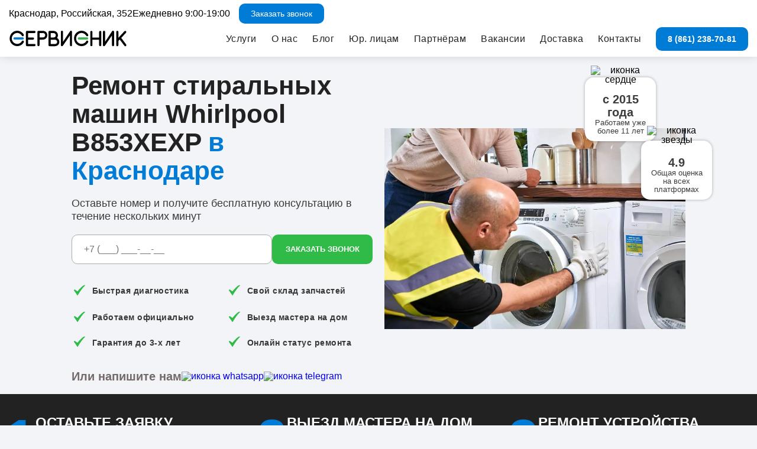

--- FILE ---
content_type: text/html; charset=UTF-8
request_url: https://servicenik.ru/city-krasnodar/type-stiralnye-mashiny/brand-whirlpool/model-b853xexp/
body_size: 54592
content:
<!doctype html>
<html lang="ru-RU">
<head>
	<meta charset="UTF-8">
	<meta name="viewport" content="width=device-width, initial-scale=1">
	<link rel="profile" href="https://gmpg.org/xfn/11">
	<meta name='robots' content='index, follow, max-image-preview:large, max-snippet:-1, max-video-preview:-1' />

	<!-- This site is optimized with the Yoast SEO Premium plugin v25.3 (Yoast SEO v25.3) - https://yoast.com/wordpress/plugins/seo/ -->
	<title>Ремонт стиральной машины Whirlpool B853XEXP в Краснодаре - B853XEXP</title>
	<meta name="description" content="Ремонт стиральной машины Whirlpool B853XEXP в Краснодаре по низкой цене - B853XEXP" />
	<link rel="canonical" href="https://servicenik.ru/city-krasnodar/type-stiralnye-mashiny/brand-whirlpool/model-b853xexp/" />
	<meta property="og:locale" content="ru_RU" />
	<meta property="og:type" content="article" />
	<meta property="og:title" content="Ремонт стиральной машины Whirlpool B853XEXP в Краснодаре - B853XEXP" />
	<meta property="og:description" content="Ремонт стиральной машины Whirlpool B853XEXP в Краснодаре по низкой цене - B853XEXP" />
	<meta property="og:url" content="https://servicenik.ru/city-krasnodar/type-stiralnye-mashiny/brand-whirlpool/model-b853xexp/" />
	<meta property="og:site_name" content="Сервисник" />
	<meta property="og:image" content="https://servicenik.ru/wp-content/uploads/2024/01/cropped-logo-short.png" />
	<meta property="og:image:width" content="512" />
	<meta property="og:image:height" content="512" />
	<meta property="og:image:type" content="image/png" />
	<meta name="twitter:card" content="summary_large_image" />
	<script type="application/ld+json" class="yoast-schema-graph">{"@context":"https://schema.org","@graph":[{"@type":"WebPage","@id":"https://servicenik.ru/city-krasnodar/type-stiralnye-mashiny/brand-whirlpool/model-b853xexp/","url":"https://servicenik.ru/city-krasnodar/type-stiralnye-mashiny/brand-whirlpool/model-b853xexp/","name":"Ремонт {{_type_roditelnyj}} {{brand}} {{model}} {{in_city}} - B853XEXP","isPartOf":{"@id":"https://servicenik.ru/#website"},"datePublished":"2024-04-11T11:07:13+00:00","description":"Ремонт {{_type_roditelnyj}} {{brand}} {{model}} {{in_city}} по низкой цене - B853XEXP","breadcrumb":{"@id":"https://servicenik.ru/city-krasnodar/type-stiralnye-mashiny/brand-whirlpool/model-b853xexp/#breadcrumb"},"inLanguage":"ru-RU","potentialAction":[{"@type":"ReadAction","target":["https://servicenik.ru/city-krasnodar/type-stiralnye-mashiny/brand-whirlpool/model-b853xexp/"]}]},{"@type":"BreadcrumbList","@id":"https://servicenik.ru/city-krasnodar/type-stiralnye-mashiny/brand-whirlpool/model-b853xexp/#breadcrumb","itemListElement":[{"@type":"ListItem","position":1,"name":"Главная страница","item":"https://servicenik.ru/"},{"@type":"ListItem","position":2,"name":"Модели","item":"https://servicenik.ru/model/"},{"@type":"ListItem","position":3,"name":"B853XEXP"}]},{"@type":"WebSite","@id":"https://servicenik.ru/#website","url":"https://servicenik.ru/","name":"Сервисник","description":"чЕстный ремонт техники","publisher":{"@id":"https://servicenik.ru/#organization"},"potentialAction":[{"@type":"SearchAction","target":{"@type":"EntryPoint","urlTemplate":"https://servicenik.ru/?s={search_term_string}"},"query-input":{"@type":"PropertyValueSpecification","valueRequired":true,"valueName":"search_term_string"}}],"inLanguage":"ru-RU"},{"@type":"Organization","@id":"https://servicenik.ru/#organization","name":"Сервисник","url":"https://servicenik.ru/","logo":{"@type":"ImageObject","inLanguage":"ru-RU","@id":"https://servicenik.ru/#/schema/logo/image/","url":"https://servicenik.ru/wp-content/uploads/2024/01/cropped-logo-short.png","contentUrl":"https://servicenik.ru/wp-content/uploads/2024/01/cropped-logo-short.png","width":512,"height":512,"caption":"Сервисник"},"image":{"@id":"https://servicenik.ru/#/schema/logo/image/"}}]}</script>
	<!-- / Yoast SEO Premium plugin. -->


<link rel="alternate" type="application/rss+xml" title="Сервисник &raquo; Лента" href="https://servicenik.ru/feed/" />
<link rel="alternate" type="application/rss+xml" title="Сервисник &raquo; Лента комментариев" href="https://servicenik.ru/comments/feed/" />
<link rel="alternate" type="application/rss+xml" title="Сервисник &raquo; Лента комментариев к &laquo;B853XEXP&raquo;" href="https://servicenik.ru/city-krasnodar/type-stiralnye-mashiny/brand-whirlpool/model-b853xexp/feed/" />
<link rel="alternate" title="oEmbed (JSON)" type="application/json+oembed" href="https://servicenik.ru/wp-json/oembed/1.0/embed?url=https%3A%2F%2Fservicenik.ru%2Fcity-krasnodar%2Ftype-stiralnye-mashiny%2Fbrand-whirlpool%2Fmodel-b853xexp%2F" />
<link rel="alternate" title="oEmbed (XML)" type="text/xml+oembed" href="https://servicenik.ru/wp-json/oembed/1.0/embed?url=https%3A%2F%2Fservicenik.ru%2Fcity-krasnodar%2Ftype-stiralnye-mashiny%2Fbrand-whirlpool%2Fmodel-b853xexp%2F&#038;format=xml" />
<style id='wp-img-auto-sizes-contain-inline-css'>
img:is([sizes=auto i],[sizes^="auto," i]){contain-intrinsic-size:3000px 1500px}
/*# sourceURL=wp-img-auto-sizes-contain-inline-css */
</style>
<style id='wp-emoji-styles-inline-css'>

	img.wp-smiley, img.emoji {
		display: inline !important;
		border: none !important;
		box-shadow: none !important;
		height: 1em !important;
		width: 1em !important;
		margin: 0 0.07em !important;
		vertical-align: -0.1em !important;
		background: none !important;
		padding: 0 !important;
	}
/*# sourceURL=wp-emoji-styles-inline-css */
</style>
<style id='classic-theme-styles-inline-css'>
/*! This file is auto-generated */
.wp-block-button__link{color:#fff;background-color:#32373c;border-radius:9999px;box-shadow:none;text-decoration:none;padding:calc(.667em + 2px) calc(1.333em + 2px);font-size:1.125em}.wp-block-file__button{background:#32373c;color:#fff;text-decoration:none}
/*# sourceURL=/wp-includes/css/classic-themes.min.css */
</style>
<link rel='stylesheet' id='ctc-copy-inline-css' href='https://servicenik.ru/wp-content/plugins/copy-the-code/assets/css/copy-inline.css?ver=4.0.5' media='all' />
<link rel='stylesheet' id='servicenik-style-css' href='https://servicenik.ru/wp-content/themes/servicenik/style.css?ver=1.0.0' media='all' />
<link rel='stylesheet' id='servicenik-style-add-css' href='https://servicenik.ru/wp-content/themes/servicenik/css/style.css?ver=1.0.0' media='all' />
<link rel='stylesheet' id='select2-css-css' href='https://servicenik.ru/wp-content/themes/servicenik/css/select2.min.css?ver=1.0.0' media='' />
<script src="https://servicenik.ru/wp-includes/js/jquery/jquery.min.js?ver=3.7.1" id="jquery-core-js"></script>
<script src="https://servicenik.ru/wp-includes/js/jquery/jquery-migrate.min.js?ver=3.4.1" id="jquery-migrate-js"></script>
<link rel="https://api.w.org/" href="https://servicenik.ru/wp-json/" /><link rel="EditURI" type="application/rsd+xml" title="RSD" href="https://servicenik.ru/xmlrpc.php?rsd" />
<meta name="generator" content="WordPress 6.9" />
<link rel='shortlink' href='https://servicenik.ru/?p=382077' />
<script>document.createElement( "picture" );if(!window.HTMLPictureElement && document.addEventListener) {window.addEventListener("DOMContentLoaded", function() {var s = document.createElement("script");s.src = "https://servicenik.ru/wp-content/plugins/webp-express/js/picturefill.min.js";document.body.appendChild(s);});}</script><link rel="pingback" href="https://servicenik.ru/xmlrpc.php">		<style type="text/css">
					.site-title,
			.site-description {
				position: absolute;
				clip: rect(1px, 1px, 1px, 1px);
				}
					</style>
		<link rel="icon" href="https://servicenik.ru/wp-content/uploads/2024/01/cropped-logo-short-32x32.png" sizes="32x32" />
<link rel="icon" href="https://servicenik.ru/wp-content/uploads/2024/01/cropped-logo-short-192x192.png" sizes="192x192" />
<link rel="apple-touch-icon" href="https://servicenik.ru/wp-content/uploads/2024/01/cropped-logo-short-180x180.png" />
<meta name="msapplication-TileImage" content="https://servicenik.ru/wp-content/uploads/2024/01/cropped-logo-short-270x270.png" />
<noscript><style id="rocket-lazyload-nojs-css">.rll-youtube-player, [data-lazy-src]{display:none !important;}</style></noscript>	<div id="marqiuz-data"></div>
	<meta name="yandex-verification" content="7fb78d7071a4279d" />
	<!-- Begin LeadBack code {literal} -->
<script>
    var _emv = _emv || [];
    _emv['campaign'] = 'b51dd4eccb544a37286bc401';

    (function() {
        var em = document.createElement('script'); em.type = 'text/javascript'; em.async = true;
        em.src = ('https:' == document.location.protocol ? 'https://' : 'http://') + 'leadback.ru/js/leadback.js';
        var s = document.getElementsByTagName('script')[0]; s.parentNode.insertBefore(em, s);
    })();
</script>
<!-- End LeadBack code {/literal} --><script>
					var marquiz_script = "";
					var marquiz_btn = "";
					</script>
	<!-- Google tag (gtag.js) -->
	<script async src="https://www.googletagmanager.com/gtag/js?id=G-QRM6ZBHSLT"></script>
	<script>
	window.dataLayer = window.dataLayer || [];
	function gtag(){dataLayer.push(arguments);}
	gtag('js', new Date());

	gtag('config', 'G-QRM6ZBHSLT');
	</script>

	<!-- UIS -->
    <script type="text/javascript" async src="https://app.uiscom.ru/static/cs.min.js?k=GsVHMQCWvtUZkWqNkaUHphScVWH6HevL"></script>
	<!-- UIS -->
<style id='global-styles-inline-css'>
:root{--wp--preset--aspect-ratio--square: 1;--wp--preset--aspect-ratio--4-3: 4/3;--wp--preset--aspect-ratio--3-4: 3/4;--wp--preset--aspect-ratio--3-2: 3/2;--wp--preset--aspect-ratio--2-3: 2/3;--wp--preset--aspect-ratio--16-9: 16/9;--wp--preset--aspect-ratio--9-16: 9/16;--wp--preset--color--black: #000000;--wp--preset--color--cyan-bluish-gray: #abb8c3;--wp--preset--color--white: #ffffff;--wp--preset--color--pale-pink: #f78da7;--wp--preset--color--vivid-red: #cf2e2e;--wp--preset--color--luminous-vivid-orange: #ff6900;--wp--preset--color--luminous-vivid-amber: #fcb900;--wp--preset--color--light-green-cyan: #7bdcb5;--wp--preset--color--vivid-green-cyan: #00d084;--wp--preset--color--pale-cyan-blue: #8ed1fc;--wp--preset--color--vivid-cyan-blue: #0693e3;--wp--preset--color--vivid-purple: #9b51e0;--wp--preset--gradient--vivid-cyan-blue-to-vivid-purple: linear-gradient(135deg,rgb(6,147,227) 0%,rgb(155,81,224) 100%);--wp--preset--gradient--light-green-cyan-to-vivid-green-cyan: linear-gradient(135deg,rgb(122,220,180) 0%,rgb(0,208,130) 100%);--wp--preset--gradient--luminous-vivid-amber-to-luminous-vivid-orange: linear-gradient(135deg,rgb(252,185,0) 0%,rgb(255,105,0) 100%);--wp--preset--gradient--luminous-vivid-orange-to-vivid-red: linear-gradient(135deg,rgb(255,105,0) 0%,rgb(207,46,46) 100%);--wp--preset--gradient--very-light-gray-to-cyan-bluish-gray: linear-gradient(135deg,rgb(238,238,238) 0%,rgb(169,184,195) 100%);--wp--preset--gradient--cool-to-warm-spectrum: linear-gradient(135deg,rgb(74,234,220) 0%,rgb(151,120,209) 20%,rgb(207,42,186) 40%,rgb(238,44,130) 60%,rgb(251,105,98) 80%,rgb(254,248,76) 100%);--wp--preset--gradient--blush-light-purple: linear-gradient(135deg,rgb(255,206,236) 0%,rgb(152,150,240) 100%);--wp--preset--gradient--blush-bordeaux: linear-gradient(135deg,rgb(254,205,165) 0%,rgb(254,45,45) 50%,rgb(107,0,62) 100%);--wp--preset--gradient--luminous-dusk: linear-gradient(135deg,rgb(255,203,112) 0%,rgb(199,81,192) 50%,rgb(65,88,208) 100%);--wp--preset--gradient--pale-ocean: linear-gradient(135deg,rgb(255,245,203) 0%,rgb(182,227,212) 50%,rgb(51,167,181) 100%);--wp--preset--gradient--electric-grass: linear-gradient(135deg,rgb(202,248,128) 0%,rgb(113,206,126) 100%);--wp--preset--gradient--midnight: linear-gradient(135deg,rgb(2,3,129) 0%,rgb(40,116,252) 100%);--wp--preset--font-size--small: 13px;--wp--preset--font-size--medium: 20px;--wp--preset--font-size--large: 36px;--wp--preset--font-size--x-large: 42px;--wp--preset--spacing--20: 0.44rem;--wp--preset--spacing--30: 0.67rem;--wp--preset--spacing--40: 1rem;--wp--preset--spacing--50: 1.5rem;--wp--preset--spacing--60: 2.25rem;--wp--preset--spacing--70: 3.38rem;--wp--preset--spacing--80: 5.06rem;--wp--preset--shadow--natural: 6px 6px 9px rgba(0, 0, 0, 0.2);--wp--preset--shadow--deep: 12px 12px 50px rgba(0, 0, 0, 0.4);--wp--preset--shadow--sharp: 6px 6px 0px rgba(0, 0, 0, 0.2);--wp--preset--shadow--outlined: 6px 6px 0px -3px rgb(255, 255, 255), 6px 6px rgb(0, 0, 0);--wp--preset--shadow--crisp: 6px 6px 0px rgb(0, 0, 0);}:where(.is-layout-flex){gap: 0.5em;}:where(.is-layout-grid){gap: 0.5em;}body .is-layout-flex{display: flex;}.is-layout-flex{flex-wrap: wrap;align-items: center;}.is-layout-flex > :is(*, div){margin: 0;}body .is-layout-grid{display: grid;}.is-layout-grid > :is(*, div){margin: 0;}:where(.wp-block-columns.is-layout-flex){gap: 2em;}:where(.wp-block-columns.is-layout-grid){gap: 2em;}:where(.wp-block-post-template.is-layout-flex){gap: 1.25em;}:where(.wp-block-post-template.is-layout-grid){gap: 1.25em;}.has-black-color{color: var(--wp--preset--color--black) !important;}.has-cyan-bluish-gray-color{color: var(--wp--preset--color--cyan-bluish-gray) !important;}.has-white-color{color: var(--wp--preset--color--white) !important;}.has-pale-pink-color{color: var(--wp--preset--color--pale-pink) !important;}.has-vivid-red-color{color: var(--wp--preset--color--vivid-red) !important;}.has-luminous-vivid-orange-color{color: var(--wp--preset--color--luminous-vivid-orange) !important;}.has-luminous-vivid-amber-color{color: var(--wp--preset--color--luminous-vivid-amber) !important;}.has-light-green-cyan-color{color: var(--wp--preset--color--light-green-cyan) !important;}.has-vivid-green-cyan-color{color: var(--wp--preset--color--vivid-green-cyan) !important;}.has-pale-cyan-blue-color{color: var(--wp--preset--color--pale-cyan-blue) !important;}.has-vivid-cyan-blue-color{color: var(--wp--preset--color--vivid-cyan-blue) !important;}.has-vivid-purple-color{color: var(--wp--preset--color--vivid-purple) !important;}.has-black-background-color{background-color: var(--wp--preset--color--black) !important;}.has-cyan-bluish-gray-background-color{background-color: var(--wp--preset--color--cyan-bluish-gray) !important;}.has-white-background-color{background-color: var(--wp--preset--color--white) !important;}.has-pale-pink-background-color{background-color: var(--wp--preset--color--pale-pink) !important;}.has-vivid-red-background-color{background-color: var(--wp--preset--color--vivid-red) !important;}.has-luminous-vivid-orange-background-color{background-color: var(--wp--preset--color--luminous-vivid-orange) !important;}.has-luminous-vivid-amber-background-color{background-color: var(--wp--preset--color--luminous-vivid-amber) !important;}.has-light-green-cyan-background-color{background-color: var(--wp--preset--color--light-green-cyan) !important;}.has-vivid-green-cyan-background-color{background-color: var(--wp--preset--color--vivid-green-cyan) !important;}.has-pale-cyan-blue-background-color{background-color: var(--wp--preset--color--pale-cyan-blue) !important;}.has-vivid-cyan-blue-background-color{background-color: var(--wp--preset--color--vivid-cyan-blue) !important;}.has-vivid-purple-background-color{background-color: var(--wp--preset--color--vivid-purple) !important;}.has-black-border-color{border-color: var(--wp--preset--color--black) !important;}.has-cyan-bluish-gray-border-color{border-color: var(--wp--preset--color--cyan-bluish-gray) !important;}.has-white-border-color{border-color: var(--wp--preset--color--white) !important;}.has-pale-pink-border-color{border-color: var(--wp--preset--color--pale-pink) !important;}.has-vivid-red-border-color{border-color: var(--wp--preset--color--vivid-red) !important;}.has-luminous-vivid-orange-border-color{border-color: var(--wp--preset--color--luminous-vivid-orange) !important;}.has-luminous-vivid-amber-border-color{border-color: var(--wp--preset--color--luminous-vivid-amber) !important;}.has-light-green-cyan-border-color{border-color: var(--wp--preset--color--light-green-cyan) !important;}.has-vivid-green-cyan-border-color{border-color: var(--wp--preset--color--vivid-green-cyan) !important;}.has-pale-cyan-blue-border-color{border-color: var(--wp--preset--color--pale-cyan-blue) !important;}.has-vivid-cyan-blue-border-color{border-color: var(--wp--preset--color--vivid-cyan-blue) !important;}.has-vivid-purple-border-color{border-color: var(--wp--preset--color--vivid-purple) !important;}.has-vivid-cyan-blue-to-vivid-purple-gradient-background{background: var(--wp--preset--gradient--vivid-cyan-blue-to-vivid-purple) !important;}.has-light-green-cyan-to-vivid-green-cyan-gradient-background{background: var(--wp--preset--gradient--light-green-cyan-to-vivid-green-cyan) !important;}.has-luminous-vivid-amber-to-luminous-vivid-orange-gradient-background{background: var(--wp--preset--gradient--luminous-vivid-amber-to-luminous-vivid-orange) !important;}.has-luminous-vivid-orange-to-vivid-red-gradient-background{background: var(--wp--preset--gradient--luminous-vivid-orange-to-vivid-red) !important;}.has-very-light-gray-to-cyan-bluish-gray-gradient-background{background: var(--wp--preset--gradient--very-light-gray-to-cyan-bluish-gray) !important;}.has-cool-to-warm-spectrum-gradient-background{background: var(--wp--preset--gradient--cool-to-warm-spectrum) !important;}.has-blush-light-purple-gradient-background{background: var(--wp--preset--gradient--blush-light-purple) !important;}.has-blush-bordeaux-gradient-background{background: var(--wp--preset--gradient--blush-bordeaux) !important;}.has-luminous-dusk-gradient-background{background: var(--wp--preset--gradient--luminous-dusk) !important;}.has-pale-ocean-gradient-background{background: var(--wp--preset--gradient--pale-ocean) !important;}.has-electric-grass-gradient-background{background: var(--wp--preset--gradient--electric-grass) !important;}.has-midnight-gradient-background{background: var(--wp--preset--gradient--midnight) !important;}.has-small-font-size{font-size: var(--wp--preset--font-size--small) !important;}.has-medium-font-size{font-size: var(--wp--preset--font-size--medium) !important;}.has-large-font-size{font-size: var(--wp--preset--font-size--large) !important;}.has-x-large-font-size{font-size: var(--wp--preset--font-size--x-large) !important;}
/*# sourceURL=global-styles-inline-css */
</style>
</head>

<body class="wp-singular model-template-default single single-model postid-382077 wp-theme-servicenik no-sidebar city-defined">
<script>
	var select2_city = "Краснодар";
</script>
<div id="page" class="site wrapper">

	<header id="stick-header" class="header">
		<div class="header__container _header-container">
			<div class="header__block_top_leadback">
				<div class="top_address_box">
					<div class="city-first-contact"><div class="city-first-contact__addr">Краснодар, Российская, 352</div><div class="city-first-contact__time">Ежедневно 9:00-19:00</div></div>				</div>
				<span class="top_leadback_btn popup-lead" style="display: inline-block;" data-popup-id="repair">Заказать звонок</span>
			</div>
		</div>

		<div class="header__container _header-container">
			<div class="header__flex">
				<div class="header__block-logo">
					<a class="logo-pc" href="/"><img src="data:image/svg+xml,%3Csvg%20xmlns='http://www.w3.org/2000/svg'%20viewBox='0%200%20100%20100'%3E%3C/svg%3E" alt="logo" width="100%" height="100%" data-lazy-src="/wp-content/uploads/2024/01/logo.svg"><noscript><img src="/wp-content/uploads/2024/01/logo.svg" alt="logo" width="100%" height="100%"></noscript></a>
					<a class="logo-mob" href="/"><img src="data:image/svg+xml,%3Csvg%20xmlns='http://www.w3.org/2000/svg'%20viewBox='0%200%20100%20100'%3E%3C/svg%3E" alt="logo" width="100%" height="100%" data-lazy-src="/wp-content/uploads/2024/01/logo_mob.svg"><noscript><img src="/wp-content/uploads/2024/01/logo_mob.svg" alt="logo" width="100%" height="100%"></noscript></a>
				</div>

									<div class="header__menu menu">
					
						<nav class="menu__body">
							<ul class="menu__list">
																		<li class="menu__item"><a href="#" class="menu__link popup_menu" data-dropdown-id="840">Услуги</a>

										
										</li>
									
																		<li class="menu__item"><a href="https://servicenik.ru/company/" class="menu__link " data-dropdown-id="1075">О нас</a>

										
										</li>
									
																		<li class="menu__item"><a href="https://servicenik.ru/blog/" class="menu__link " data-dropdown-id="1076">Блог</a>

										
										</li>
									
																		<li class="menu__item"><a href="https://servicenik.ru/yurlicam/" class="menu__link " data-dropdown-id="1077">Юр. лицам</a>

										
										</li>
									
																		<li class="menu__item"><a href="#" class="menu__link " data-dropdown-id="511119">Партнёрам</a>

										<ul class="hidden-menu-dropdown-box" data-dropdown-id="511119"><li><a href="https://servicenik.ru/spot-servicenik/">Точка Сервисник</a></li><li><a href="https://servicenik.ru/ref-program/">Реферальная программа</a></li><li><a href="https://servicenik.ru/franchise/">Франшиза</a></li></ul>
										</li>
									
								
								
								
																		<li class="menu__item"><a href="https://servicenik.ru/vacancy/" class="menu__link " data-dropdown-id="1079">Вакансии</a>

										
										</li>
									
																		<li class="menu__item"><a href="https://servicenik.ru/shipping/" class="menu__link " data-dropdown-id="1080">Доставка</a>

										
										</li>
									
																		<li class="menu__item"><a href="/contacts/" class="menu__link " data-dropdown-id="1789">Контакты</a>

										
										</li>
									
															</ul>
							<ul class="hidden-menu-ul">
								<li class="hidden-menu-dots-btn hide-el">
									<svg xmlns="http://www.w3.org/2000/svg" width="28" height="28" viewBox="0 0 24 24">
										<circle cx="12" cy="5" r="2"/>
										<circle cx="12" cy="12" r="2"/>
										<circle cx="12" cy="19" r="2"/>
									</svg>
									<ul class="hidden-menu-dots-box">
									</ul>
								</li>
							</ul>
						</nav>
					</div>
				

				<div class="header__block-address">
					<a href="tel:88612387081" class="header__phone" onclick="ym(53572015,'reachGoal','click_header_phone')">8 (861) 238-70-81</a>
					<!-- <a href="#part1" class="header__address" onclick="ym(53572015,'reachGoal','click_header_address')"><span>Адрес</span></a> -->
				</div>
				<button id="ham" type="button" class="header__icon-menu"><span></span></button>
			</div>
		</div>
	</header>
		<section class="modal-mega-menu">
		<div class="modal-mega-menu__flex ">
			<button class="modal-mega-menu__btn">
				<img src="data:image/svg+xml,%3Csvg%20xmlns='http://www.w3.org/2000/svg'%20viewBox='0%200%200%200'%3E%3C/svg%3E" alt="btn" data-lazy-src="/wp-content/themes/servicenik/svg/modalBtn.svg"><noscript><img src="/wp-content/themes/servicenik/svg/modalBtn.svg" alt="btn"></noscript>
			</button>
				
			
									<div class="menu-col-main">
						<a href="https://servicenik.ru/city-krasnodar/cats-krupnaya-bytovaya-tehnika/"><div class="menu-col-main-elem" data-parent-id="843">Крупная бытовая техника</div></a><a href="https://servicenik.ru/city-krasnodar/cats-melkaya-bytovaya-tehnika/"><div class="menu-col-main-elem" data-parent-id="887">Мелкая бытовая техника</div></a><a href="https://servicenik.ru/city-krasnodar/cats-czifrovaya-tehnika/"><div class="menu-col-main-elem" data-parent-id="956">Цифровая техника</div></a><a href="https://servicenik.ru/city-krasnodar/cats-ofisnaya-tehnika/"><div class="menu-col-main-elem" data-parent-id="1007">Офисная техника и оргтехника</div></a><a href="https://servicenik.ru/city-krasnodar/cats-elektrotehnika/"><div class="menu-col-main-elem" data-parent-id="1018">Электротехника</div></a><a href="https://servicenik.ru/city-krasnodar/cats-fitnes-trenazhery/"><div class="menu-col-main-elem" data-parent-id="1051">Фитнес-тренажеры</div></a><a href="https://servicenik.ru/city-krasnodar/cats-vstraivaemaya-tehnika/"><div class="menu-col-main-elem" data-parent-id="1057">Встраиваемая техника</div></a><a href="https://servicenik.ru/city-krasnodar/cats-elektrotransport/"><div class="menu-col-main-elem" data-parent-id="1070">Электротранспорт</div></a><a href="https://servicenik.ru/city-krasnodar/cats-avtomobilnaya-tehnika/"><div class="menu-col-main-elem" data-parent-id="1304">Автомобильная техника</div></a><a href="https://servicenik.ru/city-krasnodar/cats-detskie-tovary/"><div class="menu-col-main-elem" data-parent-id="1337">Детские товары</div></a><a href="https://servicenik.ru/city-krasnodar/cats-svetovye-pribory/"><div class="menu-col-main-elem" data-parent-id="1344">Световые приборы</div></a><a href="https://servicenik.ru/city-krasnodar/cats-professionalnaya-tehnika/"><div class="menu-col-main-elem" data-parent-id="1603">Профессиональная техника</div></a><a href="https://servicenik.ru/city-krasnodar/cats-ustanovka-bytovoj-tehniki/"><div class="menu-col-main-elem" data-parent-id="33707">Установка бытовой техники</div></a>					</div>
					<div class="menu-col-sub">
						<div class="menu-child-tab  active_show" data-parent-id="843"><div class="menu-child-tab-head"><a href="#"><span>Основная крупная бытовая техника</span></a></div><div class="menu-child-tab-sub-links"><div class="menu-child-tab-link ">
												<div class="lvl4">
                                                    
													<a href="https://servicenik.ru/city-krasnodar/type-holodilniki/" class="tab-link"><span data-dropdown-id="852">Холодильники</span></a></div></div><div class="menu-child-tab-link  chevron_item">
												<div class="lvl4">
                                                    
													<a href="https://servicenik.ru/city-krasnodar/type-vodonagrevateli/" class="tab-link"><span data-dropdown-id="878">Водонагреватели</span><span class="svg-chevron"><svg class="header-catalog-submenu-item__arrow" width="11" height="11" viewBox="0 0 20 20" fill="none" xmlns="http://www.w3.org/2000/svg"><path fill-rule="evenodd" clip-rule="evenodd" d="M8.9737 5.03962C9.26659 4.74672 9.74147 4.74672 10.0344 5.03962L16.4644 11.4696C16.605 11.6103 16.684 11.801 16.684 11.9999C16.684 12.1989 16.605 12.3896 16.4644 12.5303L10.0344 18.9603C9.74147 19.2532 9.26659 19.2532 8.9737 18.9603C8.68081 18.6674 8.68081 18.1925 8.9737 17.8996L14.8734 11.9999L8.9737 6.10028C8.68081 5.80738 8.68081 5.33251 8.9737 5.03962Z" fill="#6c757d"></path></svg></span></a><ul class="hidden-menu-dropdown-box" data-dropdown-id="878"><li><a href="https://servicenik.ru/city-krasnodar/type-vodonagrevateli/type-bojlery-kosvennogo-nagreva/">Бойлеры косвенного нагрева</a></li><li><a href="https://servicenik.ru/city-krasnodar/type-vodonagrevateli/type-elektricheskie-kotly/">Электрические котлы</a></li></ul></div></div><div class="menu-child-tab-link ">
												<div class="lvl4">
                                                    
													<a href="https://servicenik.ru/city-krasnodar/type-varochnye-paneli/" class="tab-link"><span data-dropdown-id="849">Варочные панели</span></a></div></div><div class="menu-child-tab-link ">
												<div class="lvl4">
                                                    
													<a href="https://servicenik.ru/city-krasnodar/type-duhovye-shkafy/" class="tab-link"><span data-dropdown-id="848">Духовые шкафы</span></a></div></div><div class="menu-child-tab-link ">
												<div class="lvl4">
                                                    
													<a href="https://servicenik.ru/city-krasnodar/type-posudomoechnye-mashiny/" class="tab-link"><span data-dropdown-id="854">Посудомоечные машины</span></a></div></div></div></div><div class="menu-child-tab  active_show" data-parent-id="843"><div class="menu-child-tab-head"><a href="https://servicenik.ru/city-krasnodar/cats-krupnaya-bytovaya-tehnika/cats-tehnika-dlya-stirki-odezhdy/"><span>Техника для стирки одежды</span></a></div><div class="menu-child-tab-sub-links"><div class="menu-child-tab-link ">
												<div class="lvl4">
                                                    
													<a href="https://servicenik.ru/city-krasnodar/type-stiralnye-mashiny/" class="tab-link"><span data-dropdown-id="874">Стиральные машины</span></a></div></div><div class="menu-child-tab-link ">
												<div class="lvl4">
                                                    
													<a href="https://servicenik.ru/city-krasnodar/type-poluavtomaticheskie-stiralnye-mashiny/" class="tab-link"><span data-dropdown-id="876">Полуавтоматические стиральные машины</span></a></div></div><div class="menu-child-tab-link ">
												<div class="lvl4">
                                                    
													<a href="https://servicenik.ru/city-krasnodar/type-sushilnye-mashiny/" class="tab-link"><span data-dropdown-id="875">Сушильные машины</span></a></div></div><div class="menu-child-tab-link ">
												<div class="lvl4">
                                                    
													<a href="https://servicenik.ru/city-krasnodar/type-sushilnye-shkafy/" class="tab-link"><span data-dropdown-id="877">Сушильные шкафы</span></a></div></div></div></div><div class="menu-child-tab  active_show" data-parent-id="843"><div class="menu-child-tab-head"><a href="https://servicenik.ru/city-krasnodar/cats-krupnaya-bytovaya-tehnika/cats-tehnika-dlya-letnego-klimata/"><span>Техника для летнего климата</span></a></div><div class="menu-child-tab-sub-links"><div class="menu-child-tab-link ">
												<div class="lvl4">
                                                    
													<a href="https://servicenik.ru/city-krasnodar/type-ventilyatory/" class="tab-link"><span data-dropdown-id="886">Вентиляторы</span></a></div></div><div class="menu-child-tab-link ">
												<div class="lvl4">
                                                    
													<a href="https://servicenik.ru/city-krasnodar/type-isparitelnye-ohladiteli-vozduha/" class="tab-link"><span data-dropdown-id="885">Испарительные охладители воздуха</span></a></div></div><div class="menu-child-tab-link ">
												<div class="lvl4">
                                                    
													<a href="https://servicenik.ru/city-krasnodar/type-kondiczionery/" class="tab-link"><span data-dropdown-id="884">Кондиционеры</span></a></div></div><div class="menu-child-tab-link ">
												<div class="lvl4">
                                                    
													<a href="https://servicenik.ru/city-krasnodar/type-mobilnye-kondiczionery/" class="tab-link"><span data-dropdown-id="882">Мобильные кондиционеры</span></a></div></div><div class="menu-child-tab-link ">
												<div class="lvl4">
                                                    
													<a href="https://servicenik.ru/city-krasnodar/type-split-sistemy/" class="tab-link"><span data-dropdown-id="883">Сплит-системы</span></a></div></div></div></div><div class="menu-child-tab  active_show" data-parent-id="843"><div class="menu-child-tab-head"><a href="https://servicenik.ru/city-krasnodar/cats-krupnaya-bytovaya-tehnika/cats-tehnika-dlya-zimnego-klimata/"><span>Техника для зимнего климата</span></a></div><div class="menu-child-tab-sub-links"><div class="menu-child-tab-link ">
												<div class="lvl4">
                                                    
													<a href="https://servicenik.ru/city-krasnodar/type-infrakrasnye-obogrevateli/" class="tab-link"><span data-dropdown-id="857">Инфракрасные обогреватели</span></a></div></div><div class="menu-child-tab-link ">
												<div class="lvl4">
                                                    
													<a href="https://servicenik.ru/city-krasnodar/type-maslyanye-obogrevateli/" class="tab-link"><span data-dropdown-id="858">Масляные обогреватели</span></a></div></div><div class="menu-child-tab-link ">
												<div class="lvl4">
                                                    
													<a href="https://servicenik.ru/city-krasnodar/type-konvektory/" class="tab-link"><span data-dropdown-id="859">Конвекторы</span></a></div></div><div class="menu-child-tab-link ">
												<div class="lvl4">
                                                    
													<a href="https://servicenik.ru/city-krasnodar/type-teploventilyatory/" class="tab-link"><span data-dropdown-id="867">Тепловентиляторы</span></a></div></div><div class="menu-child-tab-link ">
												<div class="lvl4">
                                                    
													<a href="https://servicenik.ru/city-krasnodar/type-teplovye-pushki/" class="tab-link"><span data-dropdown-id="868">Тепловые пушки</span></a></div></div><div class="menu-child-tab-link ">
												<div class="lvl4">
                                                    
													<a href="https://servicenik.ru/city-krasnodar/type-teplovye-zavesy/" class="tab-link"><span data-dropdown-id="869">Тепловые завесы</span></a></div></div><div class="menu-child-tab-link ">
												<div class="lvl4">
                                                    
													<a href="https://servicenik.ru/city-krasnodar/type-elektrokaminy/" class="tab-link"><span data-dropdown-id="870">Электрокамины</span></a></div></div><div class="menu-child-tab-link ">
												<div class="lvl4">
                                                    
													<a href="https://servicenik.ru/city-krasnodar/type-polotenczesushiteli/" class="tab-link"><span data-dropdown-id="1208">Полотенцесушители</span></a></div></div><div class="menu-child-tab-link ">
												<div class="lvl4">
                                                    
													<a href="https://servicenik.ru/city-krasnodar/type-elektricheskie-sushilki-dlya-ruk/" class="tab-link"><span data-dropdown-id="1209">Электрические сушилки для рук</span></a></div></div></div></div><div class="menu-child-tab " data-parent-id="887"><div class="menu-child-tab-head"><a href="https://servicenik.ru/city-krasnodar/cats-melkaya-bytovaya-tehnika/cats-tehnika-dlya-krasoty/"><span>Техника для красоты</span></a></div><div class="menu-child-tab-sub-links"><div class="menu-child-tab-link ">
												<div class="lvl4">
                                                    
													<a href="https://servicenik.ru/city-krasnodar/type-apparaty-dlya-manikyura/" class="tab-link"><span data-dropdown-id="892">Аппараты для маникюра</span></a></div></div><div class="menu-child-tab-link ">
												<div class="lvl4">
                                                    
													<a href="https://servicenik.ru/city-krasnodar/type-vypryamiteli-i-plojki-dlya-volos/" class="tab-link"><span data-dropdown-id="889">Выпрямители и плойки для волос</span></a></div></div><div class="menu-child-tab-link ">
												<div class="lvl4">
                                                    
													<a href="https://servicenik.ru/city-krasnodar/type-mashinki-dlya-strizhki-volos/" class="tab-link"><span data-dropdown-id="890">Машинки для стрижки волос</span></a></div></div><div class="menu-child-tab-link ">
												<div class="lvl4">
                                                    
													<a href="https://servicenik.ru/city-krasnodar/type-feny-i-stajlery/" class="tab-link"><span data-dropdown-id="891">Фены и стайлеры</span></a></div></div></div></div><div class="menu-child-tab " data-parent-id="887"><div class="menu-child-tab-head"><a href="https://servicenik.ru/city-krasnodar/cats-melkaya-bytovaya-tehnika/cats-kuhonnaya-tehnika/"><span>Кухонная техника</span></a></div><div class="menu-child-tab-sub-links"><div class="menu-child-tab-link ">
												<div class="lvl4">
                                                    
													<a href="https://servicenik.ru/city-krasnodar/type-vakuumnye-upakovshhiki-vakuumatory/" class="tab-link"><span data-dropdown-id="927">Вакуумные упаковщики (вакууматоры)</span></a></div></div><div class="menu-child-tab-link ">
												<div class="lvl4">
                                                    
													<a href="https://servicenik.ru/city-krasnodar/type-izmelchiteli-pishhevyh-othodov/" class="tab-link"><span data-dropdown-id="928">Измельчители пищевых отходов</span></a></div></div><div class="menu-child-tab-link  chevron_item">
												<div class="lvl4">
                                                    
													<a href="https://servicenik.ru/city-krasnodar/cats-kuhonnaya-tehnika/cats-tehnika-dlya-prigotovleniya-napitkov/" class="tab-link"><span data-dropdown-id="894">Техника для приготовления напитков</span><span class="svg-chevron"><svg class="header-catalog-submenu-item__arrow" width="11" height="11" viewBox="0 0 20 20" fill="none" xmlns="http://www.w3.org/2000/svg"><path fill-rule="evenodd" clip-rule="evenodd" d="M8.9737 5.03962C9.26659 4.74672 9.74147 4.74672 10.0344 5.03962L16.4644 11.4696C16.605 11.6103 16.684 11.801 16.684 11.9999C16.684 12.1989 16.605 12.3896 16.4644 12.5303L10.0344 18.9603C9.74147 19.2532 9.26659 19.2532 8.9737 18.9603C8.68081 18.6674 8.68081 18.1925 8.9737 17.8996L14.8734 11.9999L8.9737 6.10028C8.68081 5.80738 8.68081 5.33251 8.9737 5.03962Z" fill="#6c757d"></path></svg></span></a><ul class="hidden-menu-dropdown-box" data-dropdown-id="894"><li><a href="https://servicenik.ru/city-krasnodar/type-dispensery-kulery-dlya-vody/">Диспенсеры (кулеры) для воды</a></li><li><a href="https://servicenik.ru/city-krasnodar/type-kofevarki/">Кофеварки</a></li><li><a href="https://servicenik.ru/city-krasnodar/type-kofemashiny/">Кофемашины</a></li><li><a href="https://servicenik.ru/city-krasnodar/type-kofemolki/">Кофемолки</a></li><li><a href="https://servicenik.ru/city-krasnodar/type-ldogenerator/">Льдогенераторы</a></li><li><a href="https://servicenik.ru/city-krasnodar/type-sokovyzhimalki/">Соковыжималки</a></li><li><a href="https://servicenik.ru/city-krasnodar/type-termopoty/">Термопоты</a></li><li><a href="https://servicenik.ru/city-krasnodar/type-chajniki/">Чайники</a></li><li><a href="https://servicenik.ru/city-krasnodar/type-elektricheskie-samovary/">Электрические самовары</a></li></ul></div></div><div class="menu-child-tab-link  chevron_item">
												<div class="lvl4">
                                                    
													<a href="https://servicenik.ru/city-krasnodar/cats-kuhonnaya-tehnika/cats-tehnika-dlya-narezki-i-smeshivaniya-produktov/" class="tab-link"><span data-dropdown-id="903">Техника для нарезки и смешивания продуктов</span><span class="svg-chevron"><svg class="header-catalog-submenu-item__arrow" width="11" height="11" viewBox="0 0 20 20" fill="none" xmlns="http://www.w3.org/2000/svg"><path fill-rule="evenodd" clip-rule="evenodd" d="M8.9737 5.03962C9.26659 4.74672 9.74147 4.74672 10.0344 5.03962L16.4644 11.4696C16.605 11.6103 16.684 11.801 16.684 11.9999C16.684 12.1989 16.605 12.3896 16.4644 12.5303L10.0344 18.9603C9.74147 19.2532 9.26659 19.2532 8.9737 18.9603C8.68081 18.6674 8.68081 18.1925 8.9737 17.8996L14.8734 11.9999L8.9737 6.10028C8.68081 5.80738 8.68081 5.33251 8.9737 5.03962Z" fill="#6c757d"></path></svg></span></a><ul class="hidden-menu-dropdown-box" data-dropdown-id="903"><li><a href="https://servicenik.ru/city-krasnodar/type-blendery/">Блендеры</a></li><li><a href="https://servicenik.ru/city-krasnodar/type-kuhonnye-kombajny/">Кухонные комбайны</a></li><li><a href="https://servicenik.ru/city-krasnodar/type-miksery/">Миксеры</a></li><li><a href="https://servicenik.ru/city-krasnodar/type-planetarnye-miksery/">Планетарные миксеры</a></li><li><a href="https://servicenik.ru/city-krasnodar/type-myasorubki/">Мясорубки</a></li><li><a href="https://servicenik.ru/city-krasnodar/type-elektroterki-izmelchiteli-lomterezki/">Электротерки, измельчители, ломтерезки</a></li></ul></div></div><div class="menu-child-tab-link  chevron_item">
												<div class="lvl4">
                                                    
													<a href="https://servicenik.ru/city-krasnodar/cats-kuhonnaya-tehnika/cats-tehnika-dlya-prigotovleniya-edy/" class="tab-link"><span data-dropdown-id="910">Техника для приготовления еды</span><span class="svg-chevron"><svg class="header-catalog-submenu-item__arrow" width="11" height="11" viewBox="0 0 20 20" fill="none" xmlns="http://www.w3.org/2000/svg"><path fill-rule="evenodd" clip-rule="evenodd" d="M8.9737 5.03962C9.26659 4.74672 9.74147 4.74672 10.0344 5.03962L16.4644 11.4696C16.605 11.6103 16.684 11.801 16.684 11.9999C16.684 12.1989 16.605 12.3896 16.4644 12.5303L10.0344 18.9603C9.74147 19.2532 9.26659 19.2532 8.9737 18.9603C8.68081 18.6674 8.68081 18.1925 8.9737 17.8996L14.8734 11.9999L8.9737 6.10028C8.68081 5.80738 8.68081 5.33251 8.9737 5.03962Z" fill="#6c757d"></path></svg></span></a><ul class="hidden-menu-dropdown-box" data-dropdown-id="910"><li><a href="https://servicenik.ru/city-krasnodar/type-mikrovolnovye-pechi/">Микроволновые печи</a></li><li><a href="https://servicenik.ru/city-krasnodar/type-multivarki/">Мультиварки</a></li><li><a href="https://servicenik.ru/city-krasnodar/type-parovarki/">Пароварки</a></li><li><a href="https://servicenik.ru/city-krasnodar/type-aerogrili/">Аэрогрили</a></li><li><a href="https://servicenik.ru/city-krasnodar/type-elektroshashlychniczy/">Электрошашлычницы</a></li><li><a href="https://servicenik.ru/city-krasnodar/type-grili-i-rakletniczy/">Грили и раклетницы</a></li><li><a href="https://servicenik.ru/city-krasnodar/type-sendvichniczy-i-vafelniczy/">Сэндвичницы и вафельницы</a></li><li><a href="https://servicenik.ru/city-krasnodar/type-tostery/">Тостеры</a></li><li><a href="https://servicenik.ru/city-krasnodar/type-frityurniczy/">Фритюрницы</a></li><li><a href="https://servicenik.ru/city-krasnodar/type-myasorubki/">Мясорубки</a></li><li><a href="https://servicenik.ru/city-krasnodar/type-sushilki-dlya-ovoshhej-i-fruktov/">Сушилки для овощей и фруктов</a></li><li><a href="https://servicenik.ru/city-krasnodar/type-apparaty-dlya-sladkoj-vaty/">Аппараты для сладкой ваты</a></li><li><a href="https://servicenik.ru/city-krasnodar/type-blinniczy/">Блинницы</a></li><li><a href="https://servicenik.ru/city-krasnodar/type-morozheniczy/">Мороженицы</a></li><li><a href="https://servicenik.ru/city-krasnodar/type-jogurtniczy/">Йогуртницы</a></li></ul></div></div></div></div><div class="menu-child-tab " data-parent-id="887"><div class="menu-child-tab-head"><a href="https://servicenik.ru/city-krasnodar/cats-melkaya-bytovaya-tehnika/cats-tehnika-dlya-doma/"><span>Техника для дома</span></a></div><div class="menu-child-tab-sub-links"><div class="menu-child-tab-link ">
												<div class="lvl4">
                                                    
													<a href="https://servicenik.ru/city-krasnodar/type-shvejnye-mashiny-i-overloki/" class="tab-link"><span data-dropdown-id="955">Швейные машины и оверлоки</span></a></div></div><div class="menu-child-tab-link  chevron_item">
												<div class="lvl4">
                                                    
													<a href="https://servicenik.ru/city-krasnodar/cats-tehnika-dlya-doma/cats-tehnika-dlya-uborki/" class="tab-link"><span data-dropdown-id="930">Техника для уборки</span><span class="svg-chevron"><svg class="header-catalog-submenu-item__arrow" width="11" height="11" viewBox="0 0 20 20" fill="none" xmlns="http://www.w3.org/2000/svg"><path fill-rule="evenodd" clip-rule="evenodd" d="M8.9737 5.03962C9.26659 4.74672 9.74147 4.74672 10.0344 5.03962L16.4644 11.4696C16.605 11.6103 16.684 11.801 16.684 11.9999C16.684 12.1989 16.605 12.3896 16.4644 12.5303L10.0344 18.9603C9.74147 19.2532 9.26659 19.2532 8.9737 18.9603C8.68081 18.6674 8.68081 18.1925 8.9737 17.8996L14.8734 11.9999L8.9737 6.10028C8.68081 5.80738 8.68081 5.33251 8.9737 5.03962Z" fill="#6c757d"></path></svg></span></a><ul class="hidden-menu-dropdown-box" data-dropdown-id="930"><li><a href="https://servicenik.ru/city-krasnodar/type-avtomobilnye-pylesosy/">Автомобильные пылесосы</a></li><li><a href="https://servicenik.ru/city-krasnodar/type-vertikalnye-pylesosy/">Вертикальные пылесосы</a></li><li><a href="https://servicenik.ru/city-krasnodar/type-napolnye-pylesosy/">Напольные пылесосы</a></li><li><a href="https://servicenik.ru/city-krasnodar/type-roboty-pylesosy/">Роботы-пылесосы</a></li><li><a href="https://servicenik.ru/city-krasnodar/type-roboty-mojshhiki-okon/">Роботы-мойщики окон</a></li><li><a href="https://servicenik.ru/city-krasnodar/type-paroochistiteli/">Пароочистители</a></li><li><a href="https://servicenik.ru/city-krasnodar/type-stekloochistiteli/">Стеклоочистители</a></li></ul></div></div><div class="menu-child-tab-link  chevron_item">
												<div class="lvl4">
                                                    
													<a href="https://servicenik.ru/city-krasnodar/cats-tehnika-dlya-doma/cats-tehnika-dlya-glazhki/" class="tab-link"><span data-dropdown-id="938">Техника для глажки</span><span class="svg-chevron"><svg class="header-catalog-submenu-item__arrow" width="11" height="11" viewBox="0 0 20 20" fill="none" xmlns="http://www.w3.org/2000/svg"><path fill-rule="evenodd" clip-rule="evenodd" d="M8.9737 5.03962C9.26659 4.74672 9.74147 4.74672 10.0344 5.03962L16.4644 11.4696C16.605 11.6103 16.684 11.801 16.684 11.9999C16.684 12.1989 16.605 12.3896 16.4644 12.5303L10.0344 18.9603C9.74147 19.2532 9.26659 19.2532 8.9737 18.9603C8.68081 18.6674 8.68081 18.1925 8.9737 17.8996L14.8734 11.9999L8.9737 6.10028C8.68081 5.80738 8.68081 5.33251 8.9737 5.03962Z" fill="#6c757d"></path></svg></span></a><ul class="hidden-menu-dropdown-box" data-dropdown-id="938"><li><a href="https://servicenik.ru/city-krasnodar/type-utyugi/">Утюги</a></li><li><a href="https://servicenik.ru/city-krasnodar/type-otparivateli/">Отпариватели</a></li><li><a href="https://servicenik.ru/city-krasnodar/type-parogeneratory/">Парогенераторы</a></li><li><a href="https://servicenik.ru/city-krasnodar/type-gladilnye-sistemy/">Гладильные системы</a></li><li><a href="https://servicenik.ru/city-krasnodar/type-gladilnye-pressy/">Гладильные прессы</a></li></ul></div></div><div class="menu-child-tab-link  chevron_item">
												<div class="lvl4">
                                                    
													<a href="https://servicenik.ru/city-krasnodar/cats-tehnika-dlya-doma/cats-tehnika-upravleniya-klimatom-i-obrabotki-vozduha/" class="tab-link"><span data-dropdown-id="944">Техника управления климатом и обработки воздуха</span><span class="svg-chevron"><svg class="header-catalog-submenu-item__arrow" width="11" height="11" viewBox="0 0 20 20" fill="none" xmlns="http://www.w3.org/2000/svg"><path fill-rule="evenodd" clip-rule="evenodd" d="M8.9737 5.03962C9.26659 4.74672 9.74147 4.74672 10.0344 5.03962L16.4644 11.4696C16.605 11.6103 16.684 11.801 16.684 11.9999C16.684 12.1989 16.605 12.3896 16.4644 12.5303L10.0344 18.9603C9.74147 19.2532 9.26659 19.2532 8.9737 18.9603C8.68081 18.6674 8.68081 18.1925 8.9737 17.8996L14.8734 11.9999L8.9737 6.10028C8.68081 5.80738 8.68081 5.33251 8.9737 5.03962Z" fill="#6c757d"></path></svg></span></a><ul class="hidden-menu-dropdown-box" data-dropdown-id="944"><li><a href="https://servicenik.ru/city-krasnodar/type-uvlazhniteli-vozduha/">Увлажнители воздуха</a></li><li><a href="https://servicenik.ru/city-krasnodar/type-osushiteli-vozduha/">Осушители воздуха</a></li><li><a href="https://servicenik.ru/city-krasnodar/type-ochistiteli-vozduha/">Очистители воздуха</a></li><li><a href="https://servicenik.ru/city-krasnodar/type-obezzarazhivateli-vozduha/">Обеззараживатели воздуха</a></li><li><a href="https://servicenik.ru/city-krasnodar/type-aromatizatory-vozduha/">Ароматизаторы воздуха</a></li><li><a href="https://servicenik.ru/city-krasnodar/type-mojki-vozduha/">Мойки воздуха</a></li><li><a href="https://servicenik.ru/city-krasnodar/type-klimaticheskie-kompleksy/">Климатические комплексы</a></li><li><a href="https://servicenik.ru/city-krasnodar/type-isparitelnye-ohladiteli-vozduha/">Испарительные охладители воздуха</a></li><li><a href="https://servicenik.ru/city-krasnodar/type-ventilyaczionnye-ustrojstva/">Вентиляционные устройства</a></li><li><a href="https://servicenik.ru/city-krasnodar/type-meteostanczii/">Метеостанции</a></li></ul></div></div></div></div><div class="menu-child-tab " data-parent-id="956"><div class="menu-child-tab-head"><a href="#"><span>Основные виды цифровой техники</span></a></div><div class="menu-child-tab-sub-links"><div class="menu-child-tab-link ">
												<div class="lvl4">
                                                    
													<a href="https://servicenik.ru/city-krasnodar/type-televizory/" class="tab-link"><span data-dropdown-id="958">Телевизоры</span></a></div></div><div class="menu-child-tab-link ">
												<div class="lvl4">
                                                    
													<a href="https://servicenik.ru/city-krasnodar/type-proektory/" class="tab-link"><span data-dropdown-id="957">Проекторы</span></a></div></div><div class="menu-child-tab-link ">
												<div class="lvl4">
                                                    
													<a href="https://servicenik.ru/city-krasnodar/type-smartfony/" class="tab-link"><span data-dropdown-id="960">Смартфоны</span></a></div></div><div class="menu-child-tab-link ">
												<div class="lvl4">
                                                    
													<a href="https://servicenik.ru/city-krasnodar/type-planshety/" class="tab-link"><span data-dropdown-id="961">Планшеты</span></a></div></div><div class="menu-child-tab-link ">
												<div class="lvl4">
                                                    
													<a href="https://servicenik.ru/city-krasnodar/type-elektronnye-knigi/" class="tab-link"><span data-dropdown-id="962">Электронные книги</span></a></div></div></div></div><div class="menu-child-tab " data-parent-id="956"><div class="menu-child-tab-head"><a href="https://servicenik.ru/city-krasnodar/cats-czifrovaya-tehnika/cats-kompyuternaya-tehnika/"><span>Компьютерная техника</span></a></div><div class="menu-child-tab-sub-links"><div class="menu-child-tab-link ">
												<div class="lvl4">
                                                    
													<a href="https://servicenik.ru/city-krasnodar/type-monitory/" class="tab-link"><span data-dropdown-id="968">Мониторы</span></a></div></div><div class="menu-child-tab-link ">
												<div class="lvl4">
                                                    
													<a href="https://servicenik.ru/city-krasnodar/type-noutbuki/" class="tab-link"><span data-dropdown-id="969">Ноутбуки</span></a></div></div><div class="menu-child-tab-link ">
												<div class="lvl4">
                                                    
													<a href="https://servicenik.ru/city-krasnodar/type-monobloki/" class="tab-link"><span data-dropdown-id="971">Моноблоки</span></a></div></div><div class="menu-child-tab-link ">
												<div class="lvl4">
                                                    
													<a href="https://servicenik.ru/city-krasnodar/type-personalnye-kompyutery/" class="tab-link"><span data-dropdown-id="970">Персональные компьютеры</span></a></div></div><div class="menu-child-tab-link ">
												<div class="lvl4">
                                                    
													<a href="https://servicenik.ru/city-krasnodar/type-igrovye-naushniki/" class="tab-link"><span data-dropdown-id="973">Игровые наушники</span></a></div></div><div class="menu-child-tab-link ">
												<div class="lvl4">
                                                    
													<a href="https://servicenik.ru/city-krasnodar/type-kompyuternye-kolonki/" class="tab-link"><span data-dropdown-id="974">Компьютерные колонки</span></a></div></div><div class="menu-child-tab-link ">
												<div class="lvl4">
                                                    
													<a href="https://servicenik.ru/city-krasnodar/type-kompyuternye-platformy/" class="tab-link"><span data-dropdown-id="972">Компьютерные платформы</span></a></div></div><div class="menu-child-tab-link ">
												<div class="lvl4">
                                                    
													<a href="https://servicenik.ru/city-krasnodar/type-ibp/" class="tab-link"><span data-dropdown-id="975">ИБП</span></a></div></div><div class="menu-child-tab-link ">
												<div class="lvl4">
                                                    
													<a href="https://servicenik.ru/city-krasnodar/type-zhestkie-diski-i-ssd/" class="tab-link"><span data-dropdown-id="1228">Жесткие диски и SSD</span></a></div></div><div class="menu-child-tab-link ">
												<div class="lvl4">
                                                    
													<a href="https://servicenik.ru/city-krasnodar/type-karty-pamyati/" class="tab-link"><span data-dropdown-id="1232">Карты памяти</span></a></div></div><div class="menu-child-tab-link ">
												<div class="lvl4">
                                                    
													<a href="https://servicenik.ru/city-krasnodar/type-usb-fleshki/" class="tab-link"><span data-dropdown-id="1231">USB флешки</span></a></div></div></div></div><div class="menu-child-tab " data-parent-id="956"><div class="menu-child-tab-head"><a href="https://servicenik.ru/city-krasnodar/cats-czifrovaya-tehnika/cats-fototehnika/"><span>Фототехника</span></a></div><div class="menu-child-tab-sub-links"><div class="menu-child-tab-link ">
												<div class="lvl4">
                                                    
													<a href="https://servicenik.ru/city-krasnodar/type-fotoapparaty/" class="tab-link"><span data-dropdown-id="976">Фотоаппараты</span></a></div></div><div class="menu-child-tab-link ">
												<div class="lvl4">
                                                    
													<a href="https://servicenik.ru/city-krasnodar/type-videokamery/" class="tab-link"><span data-dropdown-id="977">Видеокамеры</span></a></div></div><div class="menu-child-tab-link ">
												<div class="lvl4">
                                                    
													<a href="https://servicenik.ru/city-krasnodar/type-fotoramki/" class="tab-link"><span data-dropdown-id="12511">Фоторамки</span></a></div></div><div class="menu-child-tab-link ">
												<div class="lvl4">
                                                    
													<a href="https://servicenik.ru/city-krasnodar/type-ekshn-kamery/" class="tab-link"><span data-dropdown-id="980">Экшн-камеры</span></a></div></div><div class="menu-child-tab-link ">
												<div class="lvl4">
                                                    
													<a href="https://servicenik.ru/city-krasnodar/type-kvadrokoptery/" class="tab-link"><span data-dropdown-id="979">Квадрокоптеры</span></a></div></div><div class="menu-child-tab-link ">
												<div class="lvl4">
                                                    
													<a href="https://servicenik.ru/city-krasnodar/type-opticheskie-pribory/" class="tab-link"><span data-dropdown-id="981">Оптические приборы</span></a></div></div><div class="menu-child-tab-link ">
												<div class="lvl4">
                                                    
													<a href="https://servicenik.ru/city-krasnodar/type-obektivy/" class="tab-link"><span data-dropdown-id="978">Объективы</span></a></div></div><div class="menu-child-tab-link ">
												<div class="lvl4">
                                                    
													<a href="https://servicenik.ru/city-krasnodar/type-svetovoe-oborudovanie/" class="tab-link"><span data-dropdown-id="982">Световое оборудование</span></a></div></div><div class="menu-child-tab-link ">
												<div class="lvl4">
                                                    
													<a href="https://servicenik.ru/city-krasnodar/type-nakamernye-mikrofony/" class="tab-link"><span data-dropdown-id="983">Накамерные микрофоны</span></a></div></div><div class="menu-child-tab-link ">
												<div class="lvl4">
                                                    
													<a href="https://servicenik.ru/city-krasnodar/type-radiosistemy-dlya-kamer/" class="tab-link"><span data-dropdown-id="984">Радиосистемы для камер</span></a></div></div></div></div><div class="menu-child-tab " data-parent-id="956"><div class="menu-child-tab-head"><a href="https://servicenik.ru/city-krasnodar/type-igrovye-pristavki/"><span>Игровые приставки</span></a></div><div class="menu-child-tab-sub-links"></div></div><div class="menu-child-tab " data-parent-id="956"><div class="menu-child-tab-head"><a href="https://servicenik.ru/city-krasnodar/cats-igrovye-pristavki/cats-kontrollery-i-gejmpady/"><span>Контроллеры и геймпады</span></a></div><div class="menu-child-tab-sub-links"><div class="menu-child-tab-link ">
												<div class="lvl4">
                                                    
													<a href="https://servicenik.ru/city-krasnodar/type-gejmpady-sony-playstation/" class="tab-link"><span data-dropdown-id="990">Геймпады Sony PlayStation</span></a></div></div><div class="menu-child-tab-link ">
												<div class="lvl4">
                                                    
													<a href="https://servicenik.ru/city-krasnodar/type-gejmpady-microsoft-xbox/" class="tab-link"><span data-dropdown-id="986">Геймпады Microsoft Xbox</span></a></div></div><div class="menu-child-tab-link ">
												<div class="lvl4">
                                                    
													<a href="https://servicenik.ru/city-krasnodar/type-gejmpady-nintendo/" class="tab-link"><span data-dropdown-id="988">Геймпады Nintendo</span></a></div></div></div></div><div class="menu-child-tab " data-parent-id="956"><div class="menu-child-tab-head"><a href="https://servicenik.ru/city-krasnodar/cats-igrovye-pristavki/cats-vr-tehnika/"><span>VR техника</span></a></div><div class="menu-child-tab-sub-links"><div class="menu-child-tab-link ">
												<div class="lvl4">
                                                    
													<a href="https://servicenik.ru/city-krasnodar/type-playstation-vr/" class="tab-link"><span data-dropdown-id="1253">PlayStation VR</span></a></div></div><div class="menu-child-tab-link ">
												<div class="lvl4">
                                                    
													<a href="https://servicenik.ru/city-krasnodar/type-meta-oculus-vr/" class="tab-link"><span data-dropdown-id="1252">Meta (Oculus) VR</span></a></div></div><div class="menu-child-tab-link ">
												<div class="lvl4">
                                                    
													<a href="https://servicenik.ru/city-krasnodar/type-vr-ochki-pico/" class="tab-link"><span data-dropdown-id="1254">VR очки PICO</span></a></div></div></div></div><div class="menu-child-tab " data-parent-id="956"><div class="menu-child-tab-head"><a href="https://servicenik.ru/city-krasnodar/cats-czifrovaya-tehnika/cats-audiotehnika/"><span>Аудиотехника</span></a></div><div class="menu-child-tab-sub-links"><div class="menu-child-tab-link ">
												<div class="lvl4">
                                                    
													<a href="https://servicenik.ru/city-krasnodar/type-magnitoly/" class="tab-link"><span data-dropdown-id="992">Магнитолы</span></a></div></div><div class="menu-child-tab-link ">
												<div class="lvl4">
                                                    
													<a href="https://servicenik.ru/city-krasnodar/type-saundbary/" class="tab-link"><span data-dropdown-id="995">Саундбары</span></a></div></div><div class="menu-child-tab-link ">
												<div class="lvl4">
                                                    
													<a href="https://servicenik.ru/city-krasnodar/type-naushniki/" class="tab-link"><span data-dropdown-id="993">Наушники</span></a></div></div><div class="menu-child-tab-link ">
												<div class="lvl4">
                                                    
													<a href="https://servicenik.ru/city-krasnodar/type-audiosistemy/" class="tab-link"><span data-dropdown-id="994">Аудиосистемы</span></a></div></div><div class="menu-child-tab-link ">
												<div class="lvl4">
                                                    
													<a href="https://servicenik.ru/city-krasnodar/type-akusticheskie-sistemy-hi-fi/" class="tab-link"><span data-dropdown-id="998">Акустические системы Hi-Fi</span></a></div></div><div class="menu-child-tab-link ">
												<div class="lvl4">
                                                    
													<a href="https://servicenik.ru/city-krasnodar/type-portativnye-kolonki/" class="tab-link"><span data-dropdown-id="996">Портативные колонки</span></a></div></div><div class="menu-child-tab-link ">
												<div class="lvl4">
                                                    
													<a href="https://servicenik.ru/city-krasnodar/type-umnye-kolonki/" class="tab-link"><span data-dropdown-id="997">Умные колонки</span></a></div></div><div class="menu-child-tab-link ">
												<div class="lvl4">
                                                    
													<a href="https://servicenik.ru/city-krasnodar/type-vinilovye-proigryvateli/" class="tab-link"><span data-dropdown-id="999">Виниловые проигрыватели</span></a></div></div><div class="menu-child-tab-link ">
												<div class="lvl4">
                                                    
													<a href="https://servicenik.ru/city-krasnodar/type-radiopriemniki/" class="tab-link"><span data-dropdown-id="1000">Радиоприемники</span></a></div></div><div class="menu-child-tab-link  chevron_item">
												<div class="lvl4">
                                                    
													<a href="https://servicenik.ru/city-krasnodar/cats-audiotehnika/cats-muzykalnoe-oborudovanie/" class="tab-link"><span data-dropdown-id="967">Музыкальное оборудование</span><span class="svg-chevron"><svg class="header-catalog-submenu-item__arrow" width="11" height="11" viewBox="0 0 20 20" fill="none" xmlns="http://www.w3.org/2000/svg"><path fill-rule="evenodd" clip-rule="evenodd" d="M8.9737 5.03962C9.26659 4.74672 9.74147 4.74672 10.0344 5.03962L16.4644 11.4696C16.605 11.6103 16.684 11.801 16.684 11.9999C16.684 12.1989 16.605 12.3896 16.4644 12.5303L10.0344 18.9603C9.74147 19.2532 9.26659 19.2532 8.9737 18.9603C8.68081 18.6674 8.68081 18.1925 8.9737 17.8996L14.8734 11.9999L8.9737 6.10028C8.68081 5.80738 8.68081 5.33251 8.9737 5.03962Z" fill="#6c757d"></path></svg></span></a><ul class="hidden-menu-dropdown-box" data-dropdown-id="967"><li><a href="https://servicenik.ru/city-krasnodar/type-sintezatory/">Синтезаторы</a></li><li><a href="https://servicenik.ru/city-krasnodar/type-czifrovye-pianino/">Цифровые пианино</a></li><li><a href="https://servicenik.ru/city-krasnodar/type-dj-kontrollery/">DJ контроллеры</a></li><li><a href="https://servicenik.ru/city-krasnodar/type-midi-klaviatury/">MIDI клавиатуры</a></li></ul></div></div></div></div><div class="menu-child-tab " data-parent-id="1007"><div class="menu-child-tab-head"><a href="https://servicenik.ru/city-krasnodar/type-shirokoformatnye-printery-plottery/"><span>Широкоформатные принтеры (плоттеры)</span></a></div><div class="menu-child-tab-sub-links"></div></div><div class="menu-child-tab " data-parent-id="1007"><div class="menu-child-tab-head"><a href="https://servicenik.ru/city-krasnodar/type-lazernye-printery/"><span>Лазерные принтеры</span></a></div><div class="menu-child-tab-sub-links"></div></div><div class="menu-child-tab " data-parent-id="1007"><div class="menu-child-tab-head"><a href="https://servicenik.ru/city-krasnodar/type-strujnye-printery/"><span>Струйные принтеры</span></a></div><div class="menu-child-tab-sub-links"></div></div><div class="menu-child-tab " data-parent-id="1007"><div class="menu-child-tab-head"><a href="https://servicenik.ru/city-krasnodar/type-matrichnye-printery/"><span>Матричные принтеры</span></a></div><div class="menu-child-tab-sub-links"></div></div><div class="menu-child-tab " data-parent-id="1007"><div class="menu-child-tab-head"><a href="https://servicenik.ru/city-krasnodar/type-3d-printery/"><span>3D принтеры</span></a></div><div class="menu-child-tab-sub-links"></div></div><div class="menu-child-tab " data-parent-id="1007"><div class="menu-child-tab-head"><a href="https://servicenik.ru/city-krasnodar/type-kompaktnye-fotoprintery/"><span>Компактные фотопринтеры</span></a></div><div class="menu-child-tab-sub-links"></div></div><div class="menu-child-tab " data-parent-id="1007"><div class="menu-child-tab-head"><a href="https://servicenik.ru/city-krasnodar/type-skanery/"><span>Сканеры</span></a></div><div class="menu-child-tab-sub-links"></div></div><div class="menu-child-tab " data-parent-id="1007"><div class="menu-child-tab-head"><a href="https://servicenik.ru/city-krasnodar/type-lazernye-mfu/"><span>Лазерные МФУ</span></a></div><div class="menu-child-tab-sub-links"></div></div><div class="menu-child-tab " data-parent-id="1007"><div class="menu-child-tab-head"><a href="https://servicenik.ru/city-krasnodar/type-strujnye-mfu/"><span>Струйные МФУ</span></a></div><div class="menu-child-tab-sub-links"></div></div><div class="menu-child-tab " data-parent-id="1018"><div class="menu-child-tab-head"><a href="https://servicenik.ru/city-krasnodar/type-akkumulyatornye-instrumenty/"><span>Аккумуляторные инструменты</span></a></div><div class="menu-child-tab-sub-links"></div></div><div class="menu-child-tab " data-parent-id="1018"><div class="menu-child-tab-head"><a href="https://servicenik.ru/city-krasnodar/cats-elektrotehnika/cats-silovaya-tehnika-elektrotehnika/"><span>Силовая техника</span></a></div><div class="menu-child-tab-sub-links"><div class="menu-child-tab-link  chevron_item">
												<div class="lvl4">
                                                    
													<a href="https://servicenik.ru/city-krasnodar/type-svarochnye-apparaty/" class="tab-link"><span data-dropdown-id="1021">Сварочные аппараты</span><span class="svg-chevron"><svg class="header-catalog-submenu-item__arrow" width="11" height="11" viewBox="0 0 20 20" fill="none" xmlns="http://www.w3.org/2000/svg"><path fill-rule="evenodd" clip-rule="evenodd" d="M8.9737 5.03962C9.26659 4.74672 9.74147 4.74672 10.0344 5.03962L16.4644 11.4696C16.605 11.6103 16.684 11.801 16.684 11.9999C16.684 12.1989 16.605 12.3896 16.4644 12.5303L10.0344 18.9603C9.74147 19.2532 9.26659 19.2532 8.9737 18.9603C8.68081 18.6674 8.68081 18.1925 8.9737 17.8996L14.8734 11.9999L8.9737 6.10028C8.68081 5.80738 8.68081 5.33251 8.9737 5.03962Z" fill="#6c757d"></path></svg></span></a><ul class="hidden-menu-dropdown-box" data-dropdown-id="1021"><li><a href="https://servicenik.ru/city-krasnodar/type-svarochnye-apparaty/type-svarochnye-invertory/">Сварочные инверторы</a></li><li><a href="https://servicenik.ru/city-krasnodar/type-svarochnye-apparaty/type-svarochnye-poluavtomaty/">Сварочные полуавтоматы</a></li><li><a href="https://servicenik.ru/city-krasnodar/type-svarochnye-apparaty/type-svarochnye-traktory/">Сварочные тракторы</a></li><li><a href="https://servicenik.ru/city-krasnodar/type-svarochnye-apparaty/type-argonodugovaya-svarka/">Аргонодуговая сварка</a></li><li><a href="https://servicenik.ru/city-krasnodar/type-svarochnye-apparaty/type-spottery/">Споттеры</a></li><li><a href="https://servicenik.ru/city-krasnodar/type-svarochnye-apparaty/type-plazmorezy/">Плазморезы</a></li></ul></div></div><div class="menu-child-tab-link ">
												<div class="lvl4">
                                                    
													<a href="https://servicenik.ru/city-krasnodar/type-chastotnye-preobrazovateli/" class="tab-link"><span data-dropdown-id="1028">Частотные преобразователи</span></a></div></div><div class="menu-child-tab-link ">
												<div class="lvl4">
                                                    
													<a href="https://servicenik.ru/city-krasnodar/type-stabilizatory-napryazheniya/" class="tab-link"><span data-dropdown-id="1029">Стабилизаторы напряжения</span></a></div></div><div class="menu-child-tab-link ">
												<div class="lvl4">
                                                    
													<a href="https://servicenik.ru/city-krasnodar/type-ustrojstva-plavnogo-puska/" class="tab-link"><span data-dropdown-id="1030">Устройства плавного пуска</span></a></div></div></div></div><div class="menu-child-tab " data-parent-id="1018"><div class="menu-child-tab-head"><a href="https://servicenik.ru/city-krasnodar/cats-elektrotehnika/cats-elektroinstrument/"><span>Электроинструмент</span></a></div><div class="menu-child-tab-sub-links"><div class="menu-child-tab-link ">
												<div class="lvl4">
                                                    
													<a href="https://servicenik.ru/city-krasnodar/type-shurupoverty/" class="tab-link"><span data-dropdown-id="1032">Шуруповерты</span></a></div></div><div class="menu-child-tab-link ">
												<div class="lvl4">
                                                    
													<a href="https://servicenik.ru/city-krasnodar/type-perforatory/" class="tab-link"><span data-dropdown-id="1033">Перфораторы</span></a></div></div><div class="menu-child-tab-link ">
												<div class="lvl4">
                                                    
													<a href="https://servicenik.ru/city-krasnodar/type-ushm-bolgarki/" class="tab-link"><span data-dropdown-id="1044">УШМ (болгарки)</span></a></div></div><div class="menu-child-tab-link ">
												<div class="lvl4">
                                                    
													<a href="https://servicenik.ru/city-krasnodar/type-lobziki/" class="tab-link"><span data-dropdown-id="1043">Лобзики</span></a></div></div><div class="menu-child-tab-link ">
												<div class="lvl4">
                                                    
													<a href="https://servicenik.ru/city-krasnodar/type-vozdushnye-kompressory/" class="tab-link"><span data-dropdown-id="1031">Воздушные компрессоры</span></a></div></div><div class="menu-child-tab-link ">
												<div class="lvl4">
                                                    
													<a href="https://servicenik.ru/city-krasnodar/type-elektropily/" class="tab-link"><span data-dropdown-id="1034">Электропилы</span></a></div></div><div class="menu-child-tab-link ">
												<div class="lvl4">
                                                    
													<a href="https://servicenik.ru/city-krasnodar/type-elektrodreli/" class="tab-link"><span data-dropdown-id="1041">Электродрели</span></a></div></div><div class="menu-child-tab-link ">
												<div class="lvl4">
                                                    
													<a href="https://servicenik.ru/city-krasnodar/type-elektrosteplery/" class="tab-link"><span data-dropdown-id="1035">Электростеплеры</span></a></div></div><div class="menu-child-tab-link ">
												<div class="lvl4">
                                                    
													<a href="https://servicenik.ru/city-krasnodar/type-elektrorubanki/" class="tab-link"><span data-dropdown-id="1036">Электрорубанки</span></a></div></div><div class="menu-child-tab-link ">
												<div class="lvl4">
                                                    
													<a href="https://servicenik.ru/city-krasnodar/type-frezery/" class="tab-link"><span data-dropdown-id="1037">Фрезеры</span></a></div></div><div class="menu-child-tab-link ">
												<div class="lvl4">
                                                    
													<a href="https://servicenik.ru/city-krasnodar/type-stroitelnye-feny/" class="tab-link"><span data-dropdown-id="1038">Строительные фены</span></a></div></div><div class="menu-child-tab-link ">
												<div class="lvl4">
                                                    
													<a href="https://servicenik.ru/city-krasnodar/type-shlifovalnye-mashiny/" class="tab-link"><span data-dropdown-id="1039">Шлифовальные машины</span></a></div></div><div class="menu-child-tab-link ">
												<div class="lvl4">
                                                    
													<a href="https://servicenik.ru/city-krasnodar/type-shtroborezy/" class="tab-link"><span data-dropdown-id="1040">Штроборезы</span></a></div></div><div class="menu-child-tab-link ">
												<div class="lvl4">
                                                    
													<a href="https://servicenik.ru/city-krasnodar/type-gajkoverty/" class="tab-link"><span data-dropdown-id="1042">Гайковерты</span></a></div></div><div class="menu-child-tab-link ">
												<div class="lvl4">
                                                    
													<a href="https://servicenik.ru/city-krasnodar/type-renovatory/" class="tab-link"><span data-dropdown-id="1045">Реноваторы</span></a></div></div><div class="menu-child-tab-link ">
												<div class="lvl4">
                                                    
													<a href="https://servicenik.ru/city-krasnodar/type-kraskopulty/" class="tab-link"><span data-dropdown-id="1046">Краскопульты</span></a></div></div><div class="menu-child-tab-link ">
												<div class="lvl4">
                                                    
													<a href="https://servicenik.ru/city-krasnodar/type-stroitelnye-miksery/" class="tab-link"><span data-dropdown-id="1047">Строительные миксеры</span></a></div></div><div class="menu-child-tab-link ">
												<div class="lvl4">
                                                    
													<a href="https://servicenik.ru/city-krasnodar/type-otbojnye-molotki/" class="tab-link"><span data-dropdown-id="1048">Отбойные молотки</span></a></div></div><div class="menu-child-tab-link ">
												<div class="lvl4">
                                                    
													<a href="https://servicenik.ru/city-krasnodar/type-glubinnye-vibratory-dlya-betona/" class="tab-link"><span data-dropdown-id="1049">Глубинные вибраторы для бетона</span></a></div></div><div class="menu-child-tab-link ">
												<div class="lvl4">
                                                    
													<a href="https://servicenik.ru/city-krasnodar/type-elektricheskie-nozhniczy/" class="tab-link"><span data-dropdown-id="1050">Электрические ножницы</span></a></div></div></div></div><div class="menu-child-tab " data-parent-id="1051"><div class="menu-child-tab-head"><a href="https://servicenik.ru/city-krasnodar/type-begovye-dorozhki/"><span>Беговые дорожки</span></a></div><div class="menu-child-tab-sub-links"></div></div><div class="menu-child-tab " data-parent-id="1051"><div class="menu-child-tab-head"><a href="https://servicenik.ru/city-krasnodar/type-steppery/"><span>Степперы</span></a></div><div class="menu-child-tab-sub-links"></div></div><div class="menu-child-tab " data-parent-id="1051"><div class="menu-child-tab-head"><a href="https://servicenik.ru/city-krasnodar/type-velotrenazhery/"><span>Велотренажеры</span></a></div><div class="menu-child-tab-sub-links"></div></div><div class="menu-child-tab " data-parent-id="1051"><div class="menu-child-tab-head"><a href="https://servicenik.ru/city-krasnodar/type-ellipticheskie-trenazhery/"><span>Эллиптические тренажеры</span></a></div><div class="menu-child-tab-sub-links"></div></div><div class="menu-child-tab " data-parent-id="1051"><div class="menu-child-tab-head"><a href="https://servicenik.ru/city-krasnodar/type-grebnye-trenazhery/"><span>Гребные тренажеры</span></a></div><div class="menu-child-tab-sub-links"></div></div><div class="menu-child-tab " data-parent-id="1057"><div class="menu-child-tab-head"><a href="https://servicenik.ru/city-krasnodar/type-vstraivaemye-varochnye-paneli/"><span>Встраиваемые варочные панели</span></a></div><div class="menu-child-tab-sub-links"><div class="menu-child-tab-link ">
												<div class="lvl4">
                                                    
													<a href="https://servicenik.ru/city-krasnodar/type-vstraivaemye-varochnye-paneli/type-vstraivaemye-indukczionnye-paneli/" class="tab-link"><span data-dropdown-id="1061">Встраиваемые индукционные панели</span></a></div></div></div></div><div class="menu-child-tab " data-parent-id="1057"><div class="menu-child-tab-head"><a href="https://servicenik.ru/city-krasnodar/type-vstraivaemye-duhovye-shkafy/"><span>Встраиваемые духовые шкафы</span></a></div><div class="menu-child-tab-sub-links"></div></div><div class="menu-child-tab " data-parent-id="1057"><div class="menu-child-tab-head"><a href="https://servicenik.ru/city-krasnodar/type-vstraivaemye-mikrovolnovye-pechi/"><span>Встраиваемые микроволновые печи</span></a></div><div class="menu-child-tab-sub-links"></div></div><div class="menu-child-tab " data-parent-id="1057"><div class="menu-child-tab-head"><a href="https://servicenik.ru/city-krasnodar/type-vstraivaemye-posudomoechnye-mashiny/"><span>Встраиваемые посудомоечные машины</span></a></div><div class="menu-child-tab-sub-links"></div></div><div class="menu-child-tab " data-parent-id="1057"><div class="menu-child-tab-head"><a href="https://servicenik.ru/city-krasnodar/type-vstraivaemye-podogrevateli-posudy/"><span>Встраиваемые подогреватели посуды</span></a></div><div class="menu-child-tab-sub-links"></div></div><div class="menu-child-tab " data-parent-id="1057"><div class="menu-child-tab-head"><a href="https://servicenik.ru/city-krasnodar/type-kuhonnye-vytyazhki/"><span>Кухонные вытяжки</span></a></div><div class="menu-child-tab-sub-links"></div></div><div class="menu-child-tab " data-parent-id="1057"><div class="menu-child-tab-head"><a href="https://servicenik.ru/city-krasnodar/type-vstraivaemye-kofemashiny/"><span>Встраиваемые кофемашины</span></a></div><div class="menu-child-tab-sub-links"></div></div><div class="menu-child-tab " data-parent-id="1057"><div class="menu-child-tab-head"><a href="https://servicenik.ru/city-krasnodar/type-vstraivaemye-vinnye-shkafy/"><span>Встраиваемые винные шкафы</span></a></div><div class="menu-child-tab-sub-links"></div></div><div class="menu-child-tab " data-parent-id="1057"><div class="menu-child-tab-head"><a href="https://servicenik.ru/city-krasnodar/type-vstraivaemye-holodilniki/"><span>Встраиваемые холодильники</span></a></div><div class="menu-child-tab-sub-links"></div></div><div class="menu-child-tab " data-parent-id="1057"><div class="menu-child-tab-head"><a href="https://servicenik.ru/city-krasnodar/type-vstraivaemye-morozilnye-shkafy/"><span>Встраиваемые морозильные шкафы</span></a></div><div class="menu-child-tab-sub-links"></div></div><div class="menu-child-tab " data-parent-id="1057"><div class="menu-child-tab-head"><a href="https://servicenik.ru/city-krasnodar/type-vstraivaemye-stiralnye-mashiny/"><span>Встраиваемые стиральные машины</span></a></div><div class="menu-child-tab-sub-links"></div></div><div class="menu-child-tab " data-parent-id="1070"><div class="menu-child-tab-head"><a href="https://servicenik.ru/city-krasnodar/type-elektrosamokaty/"><span>Электросамокаты</span></a></div><div class="menu-child-tab-sub-links"></div></div><div class="menu-child-tab " data-parent-id="1070"><div class="menu-child-tab-head"><a href="https://servicenik.ru/city-krasnodar/type-elektrovelosipedy/"><span>Электровелосипеды</span></a></div><div class="menu-child-tab-sub-links"></div></div><div class="menu-child-tab " data-parent-id="1070"><div class="menu-child-tab-head"><a href="https://servicenik.ru/city-krasnodar/type-elektromotoczikly/"><span>Электромотоциклы</span></a></div><div class="menu-child-tab-sub-links"></div></div><div class="menu-child-tab " data-parent-id="1070"><div class="menu-child-tab-head"><a href="https://servicenik.ru/city-krasnodar/type-monokolesa/"><span>Моноколеса</span></a></div><div class="menu-child-tab-sub-links"></div></div><div class="menu-child-tab " data-parent-id="1304"><div class="menu-child-tab-head"><a href="https://servicenik.ru/city-krasnodar/type-avtomagnitoly/"><span>Автомагнитолы</span></a></div><div class="menu-child-tab-sub-links"></div></div><div class="menu-child-tab " data-parent-id="1304"><div class="menu-child-tab-head"><a href="https://servicenik.ru/city-krasnodar/type-videoregistratory/"><span>Видеорегистраторы</span></a></div><div class="menu-child-tab-sub-links"></div></div><div class="menu-child-tab " data-parent-id="1304"><div class="menu-child-tab-head"><a href="https://servicenik.ru/city-krasnodar/type-gps-navigatory/"><span>GPS навигаторы</span></a></div><div class="menu-child-tab-sub-links"></div></div><div class="menu-child-tab " data-parent-id="1304"><div class="menu-child-tab-head"><a href="https://servicenik.ru/city-krasnodar/type-radar-detektory/"><span>Радар-детекторы</span></a></div><div class="menu-child-tab-sub-links"></div></div><div class="menu-child-tab " data-parent-id="1304"><div class="menu-child-tab-head"><a href="https://servicenik.ru/city-krasnodar/type-avtosignalizaczii/"><span>Автосигнализации</span></a></div><div class="menu-child-tab-sub-links"></div></div><div class="menu-child-tab " data-parent-id="1304"><div class="menu-child-tab-head"><a href="https://servicenik.ru/city-krasnodar/type-radiostanczii/"><span>Радиостанции</span></a></div><div class="menu-child-tab-sub-links"></div></div><div class="menu-child-tab " data-parent-id="1304"><div class="menu-child-tab-head"><a href="https://servicenik.ru/city-krasnodar/type-avtomobilnye-pylesosy/"><span>Автомобильные пылесосы</span></a></div><div class="menu-child-tab-sub-links"></div></div><div class="menu-child-tab " data-parent-id="1304"><div class="menu-child-tab-head"><a href="https://servicenik.ru/city-krasnodar/type-zaryadnye-ustrojstva/"><span>Зарядные устройства</span></a></div><div class="menu-child-tab-sub-links"></div></div><div class="menu-child-tab " data-parent-id="1337"><div class="menu-child-tab-head"><a href="https://servicenik.ru/city-krasnodar/type-videonyani/"><span>Видеоняни</span></a></div><div class="menu-child-tab-sub-links"></div></div><div class="menu-child-tab " data-parent-id="1337"><div class="menu-child-tab-head"><a href="https://servicenik.ru/city-krasnodar/type-radionyani/"><span>Радионяни</span></a></div><div class="menu-child-tab-sub-links"></div></div><div class="menu-child-tab " data-parent-id="1337"><div class="menu-child-tab-head"><a href="https://servicenik.ru/city-krasnodar/type-detskie-elektromobili/"><span>Детские электромобили</span></a></div><div class="menu-child-tab-sub-links"></div></div><div class="menu-child-tab " data-parent-id="1337"><div class="menu-child-tab-head"><a href="https://servicenik.ru/city-krasnodar/type-detskie-igrushki/"><span>Детские игрушки</span></a></div><div class="menu-child-tab-sub-links"></div></div><div class="menu-child-tab " data-parent-id="1337"><div class="menu-child-tab-head"><a href="https://servicenik.ru/city-krasnodar/type-elektricheskie-detskie-kolybeli/"><span>Электрические детские колыбели</span></a></div><div class="menu-child-tab-sub-links"></div></div><div class="menu-child-tab " data-parent-id="1337"><div class="menu-child-tab-head"><a href="https://servicenik.ru/city-krasnodar/type-elektrokacheli/"><span>Электрокачели</span></a></div><div class="menu-child-tab-sub-links"></div></div><div class="menu-child-tab " data-parent-id="1344"><div class="menu-child-tab-head"><a href="https://servicenik.ru/city-krasnodar/type-lyustry/"><span>Люстры</span></a></div><div class="menu-child-tab-sub-links"></div></div><div class="menu-child-tab " data-parent-id="1344"><div class="menu-child-tab-head"><a href="https://servicenik.ru/city-krasnodar/type-potolochnye-svetilniki/"><span>Потолочные светильники</span></a></div><div class="menu-child-tab-sub-links"></div></div><div class="menu-child-tab " data-parent-id="1344"><div class="menu-child-tab-head"><a href="https://servicenik.ru/city-krasnodar/type-nastolnye-lampy/"><span>Настольные лампы</span></a></div><div class="menu-child-tab-sub-links"></div></div><div class="menu-child-tab " data-parent-id="1344"><div class="menu-child-tab-head"><a href="https://servicenik.ru/city-krasnodar/type-torshery/"><span>Торшеры</span></a></div><div class="menu-child-tab-sub-links"></div></div><div class="menu-child-tab " data-parent-id="1603"><div class="menu-child-tab-head"><a href="https://servicenik.ru/city-krasnodar/cats-professionalnaya-tehnika/cats-promyshlennoe-oborudovanie/"><span>Промышленное оборудование</span></a></div><div class="menu-child-tab-sub-links"><div class="menu-child-tab-link ">
												<div class="lvl4">
                                                    
													<a href="https://servicenik.ru/city-krasnodar/type-chastotnye-preobrazovateli/" class="tab-link"><span data-dropdown-id="505337">Частотные преобразователи</span></a></div></div><div class="menu-child-tab-link ">
												<div class="lvl4">
                                                    
													<a href="https://servicenik.ru/city-krasnodar/type-promyshlennye-bloki-pitaniya/" class="tab-link"><span data-dropdown-id="505338">Промышленные блоки питания</span></a></div></div><div class="menu-child-tab-link ">
												<div class="lvl4">
                                                    
													<a href="https://servicenik.ru/city-krasnodar/type-promyshlennye-ibp/" class="tab-link"><span data-dropdown-id="505339">Промышленные ИБП</span></a></div></div><div class="menu-child-tab-link ">
												<div class="lvl4">
                                                    
													<a href="https://servicenik.ru/city-krasnodar/type-servomotory/" class="tab-link"><span data-dropdown-id="505340">Сервомоторы</span></a></div></div><div class="menu-child-tab-link ">
												<div class="lvl4">
                                                    
													<a href="https://servicenik.ru/city-krasnodar/type-servoprivody/" class="tab-link"><span data-dropdown-id="505341">Сервоприводы</span></a></div></div><div class="menu-child-tab-link ">
												<div class="lvl4">
                                                    
													<a href="https://servicenik.ru/city-krasnodar/type-ustrojstva-plavnogo-puska/" class="tab-link"><span data-dropdown-id="505342">Устройства плавного пуска</span></a></div></div><div class="menu-child-tab-link ">
												<div class="lvl4">
                                                    
													<a href="https://servicenik.ru/city-krasnodar/type-elektronnye-ballasty/" class="tab-link"><span data-dropdown-id="505343">Электронные балласты</span></a></div></div><div class="menu-child-tab-link ">
												<div class="lvl4">
                                                    
													<a href="https://servicenik.ru/city-krasnodar/type-paneli-operatora-hmi/" class="tab-link"><span data-dropdown-id="505344">Панели оператора, HMI</span></a></div></div><div class="menu-child-tab-link ">
												<div class="lvl4">
                                                    
													<a href="https://servicenik.ru/city-krasnodar/type-promyshlennye-pulty-upravleniya/" class="tab-link"><span data-dropdown-id="505345">Промышленные пульты управления</span></a></div></div><div class="menu-child-tab-link ">
												<div class="lvl4">
                                                    
													<a href="https://servicenik.ru/city-krasnodar/type-promyshlennye-stabilizatory-napryazheniya/" class="tab-link"><span data-dropdown-id="505346">Промышленные стабилизаторы напряжения</span></a></div></div></div></div><div class="menu-child-tab " data-parent-id="1603"><div class="menu-child-tab-head"><a href="https://servicenik.ru/city-krasnodar/cats-professionalnaya-tehnika/cats-kosmetologicheskoe-oborudovanie/"><span>Косметологическое оборудование</span></a></div><div class="menu-child-tab-sub-links"><div class="menu-child-tab-link ">
												<div class="lvl4">
                                                    
													<a href="https://servicenik.ru/city-krasnodar/type-apparaty-darsonval/" class="tab-link"><span data-dropdown-id="1605">Аппараты дарсонваль</span></a></div></div><div class="menu-child-tab-link ">
												<div class="lvl4">
                                                    
													<a href="https://servicenik.ru/city-krasnodar/type-apparaty-vakuumno-rolikovogo-massazha/" class="tab-link"><span data-dropdown-id="1606">Аппараты вакуумно-роликового массажа</span></a></div></div><div class="menu-child-tab-link ">
												<div class="lvl4">
                                                    
													<a href="https://servicenik.ru/city-krasnodar/type-apparaty-gidrodermabrazii-gidropilinga-i-akvapilinga/" class="tab-link"><span data-dropdown-id="1607">Аппараты гидродермабразии, гидропилинга и аквапилинга</span></a></div></div><div class="menu-child-tab-link ">
												<div class="lvl4">
                                                    
													<a href="https://servicenik.ru/city-krasnodar/type-apparaty-miostimulyaczii/" class="tab-link"><span data-dropdown-id="1608">Аппараты миостимуляции</span></a></div></div><div class="menu-child-tab-link ">
												<div class="lvl4">
                                                    
													<a href="https://servicenik.ru/city-krasnodar/type-apparaty-dlya-blefaroplastiki/" class="tab-link"><span data-dropdown-id="1609">Аппараты для блефаропластики</span></a></div></div><div class="menu-child-tab-link ">
												<div class="lvl4">
                                                    
													<a href="https://servicenik.ru/city-krasnodar/type-apparaty-dlya-pressoterapii/" class="tab-link"><span data-dropdown-id="1610">Аппараты для прессотерапии</span></a></div></div><div class="menu-child-tab-link ">
												<div class="lvl4">
                                                    
													<a href="https://servicenik.ru/city-krasnodar/type-mnogofunkczionalnye-apparaty-dlya-uhoda-za-liczom-i-telom/" class="tab-link"><span data-dropdown-id="1611">Многофункциональные аппараты для ухода за лицом и телом</span></a></div></div><div class="menu-child-tab-link ">
												<div class="lvl4">
                                                    
													<a href="https://servicenik.ru/city-krasnodar/type-apparaty-dlya-mezoterapii-mezoinzhektory/" class="tab-link"><span data-dropdown-id="1612">Аппараты для мезотерапии (мезоинжекторы)</span></a></div></div><div class="menu-child-tab-link ">
												<div class="lvl4">
                                                    
													<a href="https://servicenik.ru/city-krasnodar/type-apparaty-mikrotokovoj-terapii/" class="tab-link"><span data-dropdown-id="1613">Аппараты микротоковой терапии</span></a></div></div><div class="menu-child-tab-link ">
												<div class="lvl4">
                                                    
													<a href="https://servicenik.ru/city-krasnodar/type-apparaty-ultrazvukovoj-chistki-licza-i-pilinga/" class="tab-link"><span data-dropdown-id="1614">Аппараты ультразвуковой чистки лица и пилинга</span></a></div></div><div class="menu-child-tab-link ">
												<div class="lvl4">
                                                    
													<a href="https://servicenik.ru/city-krasnodar/type-apparaty-dlya-epilyaczii/" class="tab-link"><span data-dropdown-id="1615">Аппараты для эпиляции</span></a></div></div></div></div><div class="menu-child-tab " data-parent-id="1603"><div class="menu-child-tab-head"><a href="https://servicenik.ru/city-krasnodar/cats-professionalnaya-tehnika/cats-torgovoe-oborudovanie/"><span>Торговое оборудование</span></a></div><div class="menu-child-tab-sub-links"><div class="menu-child-tab-link  chevron_item">
												<div class="lvl4">
                                                    
													<a href="https://servicenik.ru/city-krasnodar/cats-restorannoe-oborudovanie/cats-teplovoe-oborudovanie/" class="tab-link"><span data-dropdown-id="1616">Тепловое оборудование</span><span class="svg-chevron"><svg class="header-catalog-submenu-item__arrow" width="11" height="11" viewBox="0 0 20 20" fill="none" xmlns="http://www.w3.org/2000/svg"><path fill-rule="evenodd" clip-rule="evenodd" d="M8.9737 5.03962C9.26659 4.74672 9.74147 4.74672 10.0344 5.03962L16.4644 11.4696C16.605 11.6103 16.684 11.801 16.684 11.9999C16.684 12.1989 16.605 12.3896 16.4644 12.5303L10.0344 18.9603C9.74147 19.2532 9.26659 19.2532 8.9737 18.9603C8.68081 18.6674 8.68081 18.1925 8.9737 17.8996L14.8734 11.9999L8.9737 6.10028C8.68081 5.80738 8.68081 5.33251 8.9737 5.03962Z" fill="#6c757d"></path></svg></span></a><ul class="hidden-menu-dropdown-box" data-dropdown-id="1616"><li><a href="https://servicenik.ru/city-krasnodar/type-parokonvektomaty/">Пароконвектоматы</a></li><li><a href="https://servicenik.ru/city-krasnodar/type-konvekczionnye-pechi/">Конвекционные печи</a></li><li><a href="https://servicenik.ru/city-krasnodar/type-professionalnye-elektricheskie-plity/">Профессиональные электрические плиты</a></li><li><a href="https://servicenik.ru/city-krasnodar/type-zharochnye-poverhnosti/">Жарочные поверхности</a></li><li><a href="https://servicenik.ru/city-krasnodar/type-zharochnye-shkafy/">Жарочные шкафы</a></li><li><a href="https://servicenik.ru/city-krasnodar/type-shkafy-predvaritelnoj-rasstojki/">Шкафы предварительной расстойки</a></li><li><a href="https://servicenik.ru/city-krasnodar/type-pechi-dlya-piczczy/">Печи для пиццы</a></li><li><a href="https://servicenik.ru/city-krasnodar/type-elektricheskie-skovorody/">Электрические сковороды</a></li><li><a href="https://servicenik.ru/city-krasnodar/type-elektrovarki/">Электроварки</a></li><li><a href="https://servicenik.ru/city-krasnodar/type-proizvodstvennye-kipyatilniki/">Производственные кипятильники</a></li><li><a href="https://servicenik.ru/city-krasnodar/type-professionalnye-frityurniczy/">Профессиональные фритюрницы</a></li><li><a href="https://servicenik.ru/city-krasnodar/type-cheburechniczy/">Чебуречницы</a></li><li><a href="https://servicenik.ru/city-krasnodar/type-professionalnye-risovarki/">Профессиональные рисоварки</a></li><li><a href="https://servicenik.ru/city-krasnodar/type-apparaty-sous-vide-pogruzhnye-termostaty/">Аппараты Sous Vide (погружные термостаты)</a></li><li><a href="https://servicenik.ru/city-krasnodar/type-professionalnye-grili/">Профессиональные грили</a></li><li><a href="https://servicenik.ru/city-krasnodar/type-apparaty-dlya-shaurmy/">Аппараты для шаурмы</a></li><li><a href="https://servicenik.ru/city-krasnodar/type-apparaty-dlya-hot-dogov/">Аппараты для хот-догов</a></li><li><a href="https://servicenik.ru/city-krasnodar/type-marmity/">Мармиты</a></li><li><a href="https://servicenik.ru/city-krasnodar/type-blinnye-apparaty/">Блинные аппараты</a></li><li><a href="https://servicenik.ru/city-krasnodar/type-professionalnye-vafelniczy/">Профессиональные вафельницы</a></li><li><a href="https://servicenik.ru/city-krasnodar/type-teplovye-vitriny/">Тепловые витрины</a></li><li><a href="https://servicenik.ru/city-krasnodar/type-teplovye-stoly/">Тепловые столы</a></li></ul></div></div><div class="menu-child-tab-link  chevron_item">
												<div class="lvl4">
                                                    
													<a href="https://servicenik.ru/city-krasnodar/cats-restorannoe-oborudovanie/cats-holodilnoe-oborudovanie/" class="tab-link"><span data-dropdown-id="1640">Холодильное оборудование</span><span class="svg-chevron"><svg class="header-catalog-submenu-item__arrow" width="11" height="11" viewBox="0 0 20 20" fill="none" xmlns="http://www.w3.org/2000/svg"><path fill-rule="evenodd" clip-rule="evenodd" d="M8.9737 5.03962C9.26659 4.74672 9.74147 4.74672 10.0344 5.03962L16.4644 11.4696C16.605 11.6103 16.684 11.801 16.684 11.9999C16.684 12.1989 16.605 12.3896 16.4644 12.5303L10.0344 18.9603C9.74147 19.2532 9.26659 19.2532 8.9737 18.9603C8.68081 18.6674 8.68081 18.1925 8.9737 17.8996L14.8734 11.9999L8.9737 6.10028C8.68081 5.80738 8.68081 5.33251 8.9737 5.03962Z" fill="#6c757d"></path></svg></span></a><ul class="hidden-menu-dropdown-box" data-dropdown-id="1640"><li><a href="https://servicenik.ru/city-krasnodar/type-barnye-vitriny/">Барные витрины</a></li><li><a href="https://servicenik.ru/city-krasnodar/type-konditerskie-vitriny/">Кондитерские витрины</a></li><li><a href="https://servicenik.ru/city-krasnodar/type-morozilnye-vitriny/">Морозильные витрины</a></li><li><a href="https://servicenik.ru/city-krasnodar/type-universalnye-vitriny/">Универсальные витрины</a></li><li><a href="https://servicenik.ru/city-krasnodar/type-holodilnye-vitriny/">Холодильные витрины</a></li><li><a href="https://servicenik.ru/city-krasnodar/type-holodilnye-shkafy/">Холодильные шкафы</a></li><li><a href="https://servicenik.ru/city-krasnodar/type-morozilnye-shkafy/">Морозильные шкафы</a></li><li><a href="https://servicenik.ru/city-krasnodar/type-farmaczevticheskie-holodilniki/">Фармацевтические холодильники</a></li><li><a href="https://servicenik.ru/city-krasnodar/type-holodilnye-kamery/">Холодильные камеры</a></li><li><a href="https://servicenik.ru/city-krasnodar/type-morozilnye-lari/">Морозильные лари</a></li><li><a href="https://servicenik.ru/city-krasnodar/type-promyshlennye-ldogeneratory/">Промышленные льдогенераторы</a></li><li><a href="https://servicenik.ru/city-krasnodar/type-shkafy-shokovoj-zamorozki/">Шкафы шоковой заморозки</a></li><li><a href="https://servicenik.ru/city-krasnodar/type-morozilnye-bonety/">Морозильные бонеты</a></li><li><a href="https://servicenik.ru/city-krasnodar/type-frizery-dlya-morozhenogo/">Фризеры для мороженого</a></li></ul></div></div><div class="menu-child-tab-link  chevron_item">
												<div class="lvl4">
                                                    
													<a href="https://servicenik.ru/city-krasnodar/cats-restorannoe-oborudovanie/cats-posudomoechnoe-oborudovanie/" class="tab-link"><span data-dropdown-id="1655">Посудомоечное оборудование</span><span class="svg-chevron"><svg class="header-catalog-submenu-item__arrow" width="11" height="11" viewBox="0 0 20 20" fill="none" xmlns="http://www.w3.org/2000/svg"><path fill-rule="evenodd" clip-rule="evenodd" d="M8.9737 5.03962C9.26659 4.74672 9.74147 4.74672 10.0344 5.03962L16.4644 11.4696C16.605 11.6103 16.684 11.801 16.684 11.9999C16.684 12.1989 16.605 12.3896 16.4644 12.5303L10.0344 18.9603C9.74147 19.2532 9.26659 19.2532 8.9737 18.9603C8.68081 18.6674 8.68081 18.1925 8.9737 17.8996L14.8734 11.9999L8.9737 6.10028C8.68081 5.80738 8.68081 5.33251 8.9737 5.03962Z" fill="#6c757d"></path></svg></span></a><ul class="hidden-menu-dropdown-box" data-dropdown-id="1655"><li><a href="https://servicenik.ru/city-krasnodar/type-stakanomoechnye-mashiny/">Стаканомоечные машины</a></li><li><a href="https://servicenik.ru/city-krasnodar/type-professionalnye-posudomoechnye-mashiny/">Профессиональные посудомоечные машины</a></li><li><a href="https://servicenik.ru/city-krasnodar/type-kotlomoechnye-mashiny/">Котломоечные машины</a></li><li><a href="https://servicenik.ru/city-krasnodar/type-mashiny-dlya-mytya-ovoshhej/">Машины для мытья овощей</a></li></ul></div></div><div class="menu-child-tab-link  chevron_item">
												<div class="lvl4">
                                                    
													<a href="https://servicenik.ru/city-krasnodar/cats-restorannoe-oborudovanie/cats-elektromehanicheskoe-oborudovanie/" class="tab-link"><span data-dropdown-id="1660">Электромеханическое оборудование</span><span class="svg-chevron"><svg class="header-catalog-submenu-item__arrow" width="11" height="11" viewBox="0 0 20 20" fill="none" xmlns="http://www.w3.org/2000/svg"><path fill-rule="evenodd" clip-rule="evenodd" d="M8.9737 5.03962C9.26659 4.74672 9.74147 4.74672 10.0344 5.03962L16.4644 11.4696C16.605 11.6103 16.684 11.801 16.684 11.9999C16.684 12.1989 16.605 12.3896 16.4644 12.5303L10.0344 18.9603C9.74147 19.2532 9.26659 19.2532 8.9737 18.9603C8.68081 18.6674 8.68081 18.1925 8.9737 17.8996L14.8734 11.9999L8.9737 6.10028C8.68081 5.80738 8.68081 5.33251 8.9737 5.03962Z" fill="#6c757d"></path></svg></span></a><ul class="hidden-menu-dropdown-box" data-dropdown-id="1660"><li><a href="https://servicenik.ru/city-krasnodar/type-testomesilnye-mashiny/">Тестомесильные машины</a></li><li><a href="https://servicenik.ru/city-krasnodar/type-ovoshherezatelnye-mashiny/">Овощерезательные машины</a></li><li><a href="https://servicenik.ru/city-krasnodar/type-professionalnye-planetarnye-miksery/">Профессиональные планетарные миксеры</a></li><li><a href="https://servicenik.ru/city-krasnodar/type-pily-dlya-rezki-myasa/">Пилы для резки мяса</a></li><li><a href="https://servicenik.ru/city-krasnodar/type-kartofelechistki/">Картофелечистки</a></li><li><a href="https://servicenik.ru/city-krasnodar/type-lukochistki/">Лукочистки</a></li><li><a href="https://servicenik.ru/city-krasnodar/type-rybochistki/">Рыбочистки</a></li><li><a href="https://servicenik.ru/city-krasnodar/type-farshemeshalki/">Фаршемешалки</a></li><li><a href="https://servicenik.ru/city-krasnodar/type-testoraskatochnye-mashiny/">Тестораскаточные машины</a></li><li><a href="https://servicenik.ru/city-krasnodar/type-panirovochnye-mashiny/">Панировочные машины</a></li><li><a href="https://servicenik.ru/city-krasnodar/type-pressy-dlya-piczczy/">Прессы для пиццы</a></li><li><a href="https://servicenik.ru/city-krasnodar/type-apparaty-dlya-proizvodstva-pelmenej/">Аппараты для производства пельменей</a></li><li><a href="https://servicenik.ru/city-krasnodar/type-apparaty-dlya-popkorna/">Аппараты для попкорна</a></li><li><a href="https://servicenik.ru/city-krasnodar/type-promyshlennye-myasorubki/">Промышленные мясорубки</a></li><li><a href="https://servicenik.ru/city-krasnodar/type-professionalnye-slajsery/">Профессиональные слайсеры</a></li></ul></div></div><div class="menu-child-tab-link  chevron_item">
												<div class="lvl4">
                                                    
													<a href="https://servicenik.ru/city-krasnodar/cats-restorannoe-oborudovanie/cats-oborudovanie-dlya-prigotovleniya-napitkov/" class="tab-link"><span data-dropdown-id="1676">Оборудование для приготовления напитков</span><span class="svg-chevron"><svg class="header-catalog-submenu-item__arrow" width="11" height="11" viewBox="0 0 20 20" fill="none" xmlns="http://www.w3.org/2000/svg"><path fill-rule="evenodd" clip-rule="evenodd" d="M8.9737 5.03962C9.26659 4.74672 9.74147 4.74672 10.0344 5.03962L16.4644 11.4696C16.605 11.6103 16.684 11.801 16.684 11.9999C16.684 12.1989 16.605 12.3896 16.4644 12.5303L10.0344 18.9603C9.74147 19.2532 9.26659 19.2532 8.9737 18.9603C8.68081 18.6674 8.68081 18.1925 8.9737 17.8996L14.8734 11.9999L8.9737 6.10028C8.68081 5.80738 8.68081 5.33251 8.9737 5.03962Z" fill="#6c757d"></path></svg></span></a><ul class="hidden-menu-dropdown-box" data-dropdown-id="1676"><li><a href="https://servicenik.ru/city-krasnodar/type-professionalnye-kofemashiny/">Профессиональные кофемашины</a></li><li><a href="https://servicenik.ru/city-krasnodar/type-professionalnye-sokovyzhimalki/">Профессиональные соковыжималки</a></li><li><a href="https://servicenik.ru/city-krasnodar/type-ohladiteli-moloka/">Охладители молока</a></li><li><a href="https://servicenik.ru/city-krasnodar/type-professionalnye-kofemolki/">Профессиональные кофемолки</a></li></ul></div></div></div></div><div class="menu-child-tab " data-parent-id="1603"><div class="menu-child-tab-head"><a href="https://servicenik.ru/city-krasnodar/cats-professionalnaya-tehnika/cats-prachechnoe-oborudovanie/"><span>Прачечное оборудование</span></a></div><div class="menu-child-tab-sub-links"><div class="menu-child-tab-link ">
												<div class="lvl4">
                                                    
													<a href="https://servicenik.ru/city-krasnodar/type-professionalnye-sushilnye-mashiny/" class="tab-link"><span data-dropdown-id="1682">Профессиональные сушильные машины</span></a></div></div><div class="menu-child-tab-link ">
												<div class="lvl4">
                                                    
													<a href="https://servicenik.ru/city-krasnodar/type-professionalnye-stiralnye-mashiny/" class="tab-link"><span data-dropdown-id="1683">Профессиональные стиральные машины</span></a></div></div><div class="menu-child-tab-link ">
												<div class="lvl4">
                                                    
													<a href="https://servicenik.ru/city-krasnodar/type-gladilnye-katki/" class="tab-link"><span data-dropdown-id="1684">Гладильные катки</span></a></div></div><div class="menu-child-tab-link ">
												<div class="lvl4">
                                                    
													<a href="https://servicenik.ru/city-krasnodar/type-promyshlennye-utyugi/" class="tab-link"><span data-dropdown-id="1685">Промышленные утюги</span></a></div></div><div class="menu-child-tab-link ">
												<div class="lvl4">
                                                    
													<a href="https://servicenik.ru/city-krasnodar/type-paromanekeny/" class="tab-link"><span data-dropdown-id="1687">Пароманекены</span></a></div></div><div class="menu-child-tab-link ">
												<div class="lvl4">
                                                    
													<a href="https://servicenik.ru/city-krasnodar/type-gladilnye-stoly/" class="tab-link"><span data-dropdown-id="1688">Гладильные столы</span></a></div></div></div></div><div class="menu-child-tab " data-parent-id="1603"><div class="menu-child-tab-head"><a href="https://servicenik.ru/city-krasnodar/cats-professionalnaya-tehnika/cats-zvukovoe-oborudovanie/"><span>Профессиональное музыкальное оборудование</span></a></div><div class="menu-child-tab-sub-links"><div class="menu-child-tab-link ">
												<div class="lvl4">
                                                    
													<a href="https://servicenik.ru/city-krasnodar/type-oborudovanie-zvukovogo-opoveshheniya/" class="tab-link"><span data-dropdown-id="1690">Оборудование звукового оповещения</span></a></div></div><div class="menu-child-tab-link ">
												<div class="lvl4">
                                                    
													<a href="https://servicenik.ru/city-krasnodar/type-professionalnye-midi-klaviatury/" class="tab-link"><span data-dropdown-id="1691">Профессиональные миди клавиатуры</span></a></div></div><div class="menu-child-tab-link ">
												<div class="lvl4">
                                                    
													<a href="https://servicenik.ru/city-krasnodar/type-professionalnye-sintezatory/" class="tab-link"><span data-dropdown-id="1692">Профессиональные синтезаторы</span></a></div></div><div class="menu-child-tab-link ">
												<div class="lvl4">
                                                    
													<a href="https://servicenik.ru/city-krasnodar/type-professionalnye-czifrovye-pianino/" class="tab-link"><span data-dropdown-id="1693">Профессиональные цифровые пианино</span></a></div></div><div class="menu-child-tab-link ">
												<div class="lvl4">
                                                    
													<a href="https://servicenik.ru/city-krasnodar/type-studijnye-monitory/" class="tab-link"><span data-dropdown-id="1694">Студийные мониторы</span></a></div></div><div class="menu-child-tab-link ">
												<div class="lvl4">
                                                    
													<a href="https://servicenik.ru/city-krasnodar/type-studijnye-naushniki/" class="tab-link"><span data-dropdown-id="1695">Студийные наушники</span></a></div></div><div class="menu-child-tab-link ">
												<div class="lvl4">
                                                    
													<a href="https://servicenik.ru/city-krasnodar/type-akusticheskie-sistemy/" class="tab-link"><span data-dropdown-id="1696">Акустические системы</span></a></div></div><div class="menu-child-tab-link ">
												<div class="lvl4">
                                                    
													<a href="https://servicenik.ru/city-krasnodar/type-konczertnye-monitory/" class="tab-link"><span data-dropdown-id="1697">Концертные мониторы</span></a></div></div><div class="menu-child-tab-link ">
												<div class="lvl4">
                                                    
													<a href="https://servicenik.ru/city-krasnodar/type-kombiki/" class="tab-link"><span data-dropdown-id="1698">Комбики</span></a></div></div><div class="menu-child-tab-link ">
												<div class="lvl4">
                                                    
													<a href="https://servicenik.ru/city-krasnodar/type-mikshery-zvuka/" class="tab-link"><span data-dropdown-id="1699">Микшеры звука</span></a></div></div><div class="menu-child-tab-link ">
												<div class="lvl4">
                                                    
													<a href="https://servicenik.ru/city-krasnodar/type-usiliteli-moshhnosti-zvuka/" class="tab-link"><span data-dropdown-id="1700">Усилители мощности звука</span></a></div></div><div class="menu-child-tab-link ">
												<div class="lvl4">
                                                    
													<a href="https://servicenik.ru/city-krasnodar/type-radiosistemy-i-radiomikrofony/" class="tab-link"><span data-dropdown-id="1701">Радиосистемы и радиомикрофоны</span></a></div></div><div class="menu-child-tab-link ">
												<div class="lvl4">
                                                    
													<a href="https://servicenik.ru/city-krasnodar/type-dj-vinilovye-proigryvateli/" class="tab-link"><span data-dropdown-id="1702">DJ виниловые проигрыватели</span></a></div></div><div class="menu-child-tab-link ">
												<div class="lvl4">
                                                    
													<a href="https://servicenik.ru/city-krasnodar/type-dj-kontrollery/" class="tab-link"><span data-dropdown-id="1703">DJ контроллеры</span></a></div></div><div class="menu-child-tab-link ">
												<div class="lvl4">
                                                    
													<a href="https://servicenik.ru/city-krasnodar/type-dj-naushniki/" class="tab-link"><span data-dropdown-id="1704">DJ наушники</span></a></div></div></div></div><div class="menu-child-tab " data-parent-id="1603"><div class="menu-child-tab-head"><a href="https://servicenik.ru/city-krasnodar/cats-professionalnaya-tehnika/cats-svetovoe-oborudovanie/"><span>Световое оборудование</span></a></div><div class="menu-child-tab-sub-links"><div class="menu-child-tab-link ">
												<div class="lvl4">
                                                    
													<a href="https://servicenik.ru/city-krasnodar/type-stroboskopy/" class="tab-link"><span data-dropdown-id="1706">Стробоскопы</span></a></div></div><div class="menu-child-tab-link ">
												<div class="lvl4">
                                                    
													<a href="https://servicenik.ru/city-krasnodar/type-prozhektory/" class="tab-link"><span data-dropdown-id="1707">Прожекторы</span></a></div></div><div class="menu-child-tab-link ">
												<div class="lvl4">
                                                    
													<a href="https://servicenik.ru/city-krasnodar/type-lazery/" class="tab-link"><span data-dropdown-id="1708">Лазеры</span></a></div></div><div class="menu-child-tab-link ">
												<div class="lvl4">
                                                    
													<a href="https://servicenik.ru/city-krasnodar/type-zerkalnye-shary-s-motorom/" class="tab-link"><span data-dropdown-id="1709">Зеркальные шары с мотором</span></a></div></div><div class="menu-child-tab-link ">
												<div class="lvl4">
                                                    
													<a href="https://servicenik.ru/city-krasnodar/type-dym-mashiny/" class="tab-link"><span data-dropdown-id="1710">Дым машины</span></a></div></div><div class="menu-child-tab-link ">
												<div class="lvl4">
                                                    
													<a href="https://servicenik.ru/city-krasnodar/type-svetovye-pushki/" class="tab-link"><span data-dropdown-id="1711">Световые пушки</span></a></div></div><div class="menu-child-tab-link ">
												<div class="lvl4">
                                                    
													<a href="https://servicenik.ru/city-krasnodar/type-vrashhayushhiesya-svetovye-golovy/" class="tab-link"><span data-dropdown-id="1712">Вращающиеся световые головы</span></a></div></div><div class="menu-child-tab-link ">
												<div class="lvl4">
                                                    
													<a href="https://servicenik.ru/city-krasnodar/type-svetodiodnye-led-osvetiteli/" class="tab-link"><span data-dropdown-id="1713">Светодиодные LED осветители</span></a></div></div></div></div><div class="menu-child-tab " data-parent-id="1603"><div class="menu-child-tab-head"><a href="https://servicenik.ru/city-krasnodar/cats-professionalnaya-tehnika/cats-stroitelnoe-oborudovanie/"><span>Строительное оборудование</span></a></div><div class="menu-child-tab-sub-links"><div class="menu-child-tab-link ">
												<div class="lvl4">
                                                    
													<a href="https://servicenik.ru/city-krasnodar/type-betonomeshalki/" class="tab-link"><span data-dropdown-id="1715">Бетономешалки</span></a></div></div><div class="menu-child-tab-link ">
												<div class="lvl4">
                                                    
													<a href="https://servicenik.ru/city-krasnodar/type-zatirochnye-mashiny/" class="tab-link"><span data-dropdown-id="1716">Затирочные машины</span></a></div></div><div class="menu-child-tab-link ">
												<div class="lvl4">
                                                    
													<a href="https://servicenik.ru/city-krasnodar/type-stroitelnye-pylesosy/" class="tab-link"><span data-dropdown-id="1717">Строительные пылесосы</span></a></div></div><div class="menu-child-tab-link ">
												<div class="lvl4">
                                                    
													<a href="https://servicenik.ru/city-krasnodar/type-promyshlennye-ibp/" class="tab-link"><span data-dropdown-id="1718">Промышленные ИБП</span></a></div></div><div class="menu-child-tab-link ">
												<div class="lvl4">
                                                    
													<a href="https://servicenik.ru/city-krasnodar/type-servernye-platformy/" class="tab-link"><span data-dropdown-id="1719">Серверные платформы</span></a></div></div></div></div><div class="menu-child-tab " data-parent-id="1603"><div class="menu-child-tab-head"><a href="https://servicenik.ru/city-krasnodar/cats-professionalnaya-tehnika/cats-massazhnoe-oborudovanie/"><span>Массажное оборудование</span></a></div><div class="menu-child-tab-sub-links"><div class="menu-child-tab-link ">
												<div class="lvl4">
                                                    
													<a href="https://servicenik.ru/city-krasnodar/type-massazhnaya-krovat/" class="tab-link"><span data-dropdown-id="1942">Массажные кровати</span></a></div></div><div class="menu-child-tab-link ">
												<div class="lvl4">
                                                    
													<a href="https://servicenik.ru/city-krasnodar/type-massazhnaya-nakidka/" class="tab-link"><span data-dropdown-id="1943">Массажные накидки</span></a></div></div><div class="menu-child-tab-link ">
												<div class="lvl4">
                                                    
													<a href="https://servicenik.ru/city-krasnodar/type-massazhnoe-kreslo/" class="tab-link"><span data-dropdown-id="1944">Массажные кресла</span></a></div></div><div class="menu-child-tab-link ">
												<div class="lvl4">
                                                    
													<a href="https://servicenik.ru/city-krasnodar/type-massazhnyj-stol/" class="tab-link"><span data-dropdown-id="1945">Массажные столы</span></a></div></div></div></div><div class="menu-child-tab " data-parent-id="1603"><div class="menu-child-tab-head"><a href="https://servicenik.ru/city-krasnodar/cats-professionalnaya-tehnika/cats-kolerovochnoe-oborudovanie/"><span>Колеровочное оборудование</span></a></div><div class="menu-child-tab-sub-links"><div class="menu-child-tab-link ">
												<div class="lvl4">
                                                    
													<a href="https://servicenik.ru/city-krasnodar/type-kolerovochnyj-dozator/" class="tab-link"><span data-dropdown-id="1947">Колеровочные дозаторы</span></a></div></div><div class="menu-child-tab-link ">
												<div class="lvl4">
                                                    
													<a href="https://servicenik.ru/city-krasnodar/type-giroskopicheskij-mikser/" class="tab-link"><span data-dropdown-id="1949">Гироскопические миксеры</span></a></div></div><div class="menu-child-tab-link ">
												<div class="lvl4">
                                                    
													<a href="https://servicenik.ru/city-krasnodar/type-kolerovochnyj-shejker/" class="tab-link"><span data-dropdown-id="1948">Колеровочные шейкеры</span></a></div></div><div class="menu-child-tab-link ">
												<div class="lvl4">
                                                    
													<a href="https://servicenik.ru/city-krasnodar/type-stol-dlya-propitki-rukava/" class="tab-link"><span data-dropdown-id="1950">Столы для пропитки рукава</span></a></div></div></div></div><div class="menu-child-tab " data-parent-id="33707"><div class="menu-child-tab-head"><a href="https://servicenik.ru/city-krasnodar/type-ustanovka-varochnoj-poverhnosti/"><span>Установка варочной поверхности</span></a></div><div class="menu-child-tab-sub-links"></div></div><div class="menu-child-tab " data-parent-id="33707"><div class="menu-child-tab-head"><a href="https://servicenik.ru/city-krasnodar/type-ustanovka-vodonagrevatelya/"><span>Установка водонагревателя</span></a></div><div class="menu-child-tab-sub-links"></div></div><div class="menu-child-tab " data-parent-id="33707"><div class="menu-child-tab-head"><a href="https://servicenik.ru/city-krasnodar/type-ustanovka-vytyazhki/"><span>Установка вытяжки</span></a></div><div class="menu-child-tab-sub-links"></div></div><div class="menu-child-tab " data-parent-id="33707"><div class="menu-child-tab-head"><a href="https://servicenik.ru/city-krasnodar/type-ustanovka-duhovogo-shkafa/"><span>Установка духового шкафа</span></a></div><div class="menu-child-tab-sub-links"></div></div><div class="menu-child-tab " data-parent-id="33707"><div class="menu-child-tab-head"><a href="https://servicenik.ru/city-krasnodar/type-ustanovka-posudomoechnoj-mashiny/"><span>Установка посудомоечной машины</span></a></div><div class="menu-child-tab-sub-links"></div></div><div class="menu-child-tab " data-parent-id="33707"><div class="menu-child-tab-head"><a href="https://servicenik.ru/city-krasnodar/type-ustanovka-split-sistemy/"><span>Установка сплит-системы</span></a></div><div class="menu-child-tab-sub-links"></div></div><div class="menu-child-tab " data-parent-id="33707"><div class="menu-child-tab-head"><a href="https://servicenik.ru/city-krasnodar/type-ustanovka-stiralnoj-mashiny/"><span>Установка стиральной машины</span></a></div><div class="menu-child-tab-sub-links"></div></div><div class="menu-child-tab " data-parent-id="33707"><div class="menu-child-tab-head"><a href="https://servicenik.ru/city-krasnodar/type-ustanovka-sushilnoj-mashiny/"><span>Установка сушильной машины</span></a></div><div class="menu-child-tab-sub-links"></div></div><div class="menu-child-tab " data-parent-id="33707"><div class="menu-child-tab-head"><a href="https://servicenik.ru/city-krasnodar/type-ustanovka-televizora/"><span>Установка телевизора</span></a></div><div class="menu-child-tab-sub-links"></div></div><div class="menu-child-tab " data-parent-id="33707"><div class="menu-child-tab-head"><a href="https://servicenik.ru/city-krasnodar/type-ustanovka-holodilnika/"><span>Установка холодильника</span></a></div><div class="menu-child-tab-sub-links"></div></div>
					</div>
				
			
		</div>
	</section>

	<nav class="nav-drill"><ul class="nav-items nav-level-1"><li class="nav-item nav-expand "><a class="nav-link nav-expand-link" href="#">Услуги</a><ul class="nav-items nav-expand-content"><li class="nav-item nav-expand "><a class="nav-link nav-expand-link" href="#">Крупная бытовая техника</a><ul class="nav-items nav-expand-content"><li class="nav-item"><a class="nav-link" href="https://servicenik.ru/city-krasnodar/cats-krupnaya-bytovaya-tehnika/">Крупная бытовая техника</a></li><li class="nav-item nav-expand "><a class="nav-link nav-expand-link" href="#">Основная крупная бытовая техника</a><ul class="nav-items nav-expand-content"><li class="nav-item  "><a class="nav-link " href="https://servicenik.ru/city-krasnodar/type-holodilniki/">Холодильники</a></li><li class="nav-item nav-expand "><a class="nav-link nav-expand-link" href="#">Водонагреватели</a><ul class="nav-items nav-expand-content"><li class="nav-item"><a class="nav-link" href="https://servicenik.ru/city-krasnodar/type-vodonagrevateli/">Водонагреватели</a></li><li class="nav-item  "><a class="nav-link " href="https://servicenik.ru/city-krasnodar/type-vodonagrevateli/type-bojlery-kosvennogo-nagreva/">Бойлеры косвенного нагрева</a></li><li class="nav-item  "><a class="nav-link " href="https://servicenik.ru/city-krasnodar/type-vodonagrevateli/type-elektricheskie-kotly/">Электрические котлы</a></li></ul></li><li class="nav-item  "><a class="nav-link " href="https://servicenik.ru/city-krasnodar/type-varochnye-paneli/">Варочные панели</a></li><li class="nav-item  "><a class="nav-link " href="https://servicenik.ru/city-krasnodar/type-duhovye-shkafy/">Духовые шкафы</a></li><li class="nav-item  "><a class="nav-link " href="https://servicenik.ru/city-krasnodar/type-posudomoechnye-mashiny/">Посудомоечные машины</a></li></ul></li><li class="nav-item nav-expand "><a class="nav-link nav-expand-link" href="#">Техника для стирки одежды</a><ul class="nav-items nav-expand-content"><li class="nav-item"><a class="nav-link" href="https://servicenik.ru/city-krasnodar/cats-krupnaya-bytovaya-tehnika/cats-tehnika-dlya-stirki-odezhdy/">Техника для стирки одежды</a></li><li class="nav-item  "><a class="nav-link " href="https://servicenik.ru/city-krasnodar/type-stiralnye-mashiny/">Стиральные машины</a></li><li class="nav-item  "><a class="nav-link " href="https://servicenik.ru/city-krasnodar/type-poluavtomaticheskie-stiralnye-mashiny/">Полуавтоматические стиральные машины</a></li><li class="nav-item  "><a class="nav-link " href="https://servicenik.ru/city-krasnodar/type-sushilnye-mashiny/">Сушильные машины</a></li><li class="nav-item  "><a class="nav-link " href="https://servicenik.ru/city-krasnodar/type-sushilnye-shkafy/">Сушильные шкафы</a></li></ul></li><li class="nav-item nav-expand "><a class="nav-link nav-expand-link" href="#">Техника для летнего климата</a><ul class="nav-items nav-expand-content"><li class="nav-item"><a class="nav-link" href="https://servicenik.ru/city-krasnodar/cats-krupnaya-bytovaya-tehnika/cats-tehnika-dlya-letnego-klimata/">Техника для летнего климата</a></li><li class="nav-item  "><a class="nav-link " href="https://servicenik.ru/city-krasnodar/type-ventilyatory/">Вентиляторы</a></li><li class="nav-item  "><a class="nav-link " href="https://servicenik.ru/city-krasnodar/type-isparitelnye-ohladiteli-vozduha/">Испарительные охладители воздуха</a></li><li class="nav-item  "><a class="nav-link " href="https://servicenik.ru/city-krasnodar/type-kondiczionery/">Кондиционеры</a></li><li class="nav-item  "><a class="nav-link " href="https://servicenik.ru/city-krasnodar/type-mobilnye-kondiczionery/">Мобильные кондиционеры</a></li><li class="nav-item  "><a class="nav-link " href="https://servicenik.ru/city-krasnodar/type-split-sistemy/">Сплит-системы</a></li></ul></li><li class="nav-item nav-expand "><a class="nav-link nav-expand-link" href="#">Техника для зимнего климата</a><ul class="nav-items nav-expand-content"><li class="nav-item"><a class="nav-link" href="https://servicenik.ru/city-krasnodar/cats-krupnaya-bytovaya-tehnika/cats-tehnika-dlya-zimnego-klimata/">Техника для зимнего климата</a></li><li class="nav-item  "><a class="nav-link " href="https://servicenik.ru/city-krasnodar/type-infrakrasnye-obogrevateli/">Инфракрасные обогреватели</a></li><li class="nav-item  "><a class="nav-link " href="https://servicenik.ru/city-krasnodar/type-maslyanye-obogrevateli/">Масляные обогреватели</a></li><li class="nav-item  "><a class="nav-link " href="https://servicenik.ru/city-krasnodar/type-konvektory/">Конвекторы</a></li><li class="nav-item  "><a class="nav-link " href="https://servicenik.ru/city-krasnodar/type-teploventilyatory/">Тепловентиляторы</a></li><li class="nav-item  "><a class="nav-link " href="https://servicenik.ru/city-krasnodar/type-teplovye-pushki/">Тепловые пушки</a></li><li class="nav-item  "><a class="nav-link " href="https://servicenik.ru/city-krasnodar/type-teplovye-zavesy/">Тепловые завесы</a></li><li class="nav-item  "><a class="nav-link " href="https://servicenik.ru/city-krasnodar/type-elektrokaminy/">Электрокамины</a></li><li class="nav-item  "><a class="nav-link " href="https://servicenik.ru/city-krasnodar/type-polotenczesushiteli/">Полотенцесушители</a></li><li class="nav-item  "><a class="nav-link " href="https://servicenik.ru/city-krasnodar/type-elektricheskie-sushilki-dlya-ruk/">Электрические сушилки для рук</a></li></ul></li></ul></li><li class="nav-item nav-expand "><a class="nav-link nav-expand-link" href="#">Мелкая бытовая техника</a><ul class="nav-items nav-expand-content"><li class="nav-item"><a class="nav-link" href="https://servicenik.ru/city-krasnodar/cats-melkaya-bytovaya-tehnika/">Мелкая бытовая техника</a></li><li class="nav-item nav-expand "><a class="nav-link nav-expand-link" href="#">Техника для красоты</a><ul class="nav-items nav-expand-content"><li class="nav-item"><a class="nav-link" href="https://servicenik.ru/city-krasnodar/cats-melkaya-bytovaya-tehnika/cats-tehnika-dlya-krasoty/">Техника для красоты</a></li><li class="nav-item  "><a class="nav-link " href="https://servicenik.ru/city-krasnodar/type-apparaty-dlya-manikyura/">Аппараты для маникюра</a></li><li class="nav-item  "><a class="nav-link " href="https://servicenik.ru/city-krasnodar/type-vypryamiteli-i-plojki-dlya-volos/">Выпрямители и плойки для волос</a></li><li class="nav-item  "><a class="nav-link " href="https://servicenik.ru/city-krasnodar/type-mashinki-dlya-strizhki-volos/">Машинки для стрижки волос</a></li><li class="nav-item  "><a class="nav-link " href="https://servicenik.ru/city-krasnodar/type-feny-i-stajlery/">Фены и стайлеры</a></li></ul></li><li class="nav-item nav-expand "><a class="nav-link nav-expand-link" href="#">Кухонная техника</a><ul class="nav-items nav-expand-content"><li class="nav-item"><a class="nav-link" href="https://servicenik.ru/city-krasnodar/cats-melkaya-bytovaya-tehnika/cats-kuhonnaya-tehnika/">Кухонная техника</a></li><li class="nav-item  "><a class="nav-link " href="https://servicenik.ru/city-krasnodar/type-vakuumnye-upakovshhiki-vakuumatory/">Вакуумные упаковщики (вакууматоры)</a></li><li class="nav-item  "><a class="nav-link " href="https://servicenik.ru/city-krasnodar/type-izmelchiteli-pishhevyh-othodov/">Измельчители пищевых отходов</a></li><li class="nav-item nav-expand "><a class="nav-link nav-expand-link" href="#">Техника для приготовления напитков</a><ul class="nav-items nav-expand-content"><li class="nav-item"><a class="nav-link" href="https://servicenik.ru/city-krasnodar/cats-kuhonnaya-tehnika/cats-tehnika-dlya-prigotovleniya-napitkov/">Техника для приготовления напитков</a></li><li class="nav-item  "><a class="nav-link " href="https://servicenik.ru/city-krasnodar/type-dispensery-kulery-dlya-vody/">Диспенсеры (кулеры) для воды</a></li><li class="nav-item  "><a class="nav-link " href="https://servicenik.ru/city-krasnodar/type-kofevarki/">Кофеварки</a></li><li class="nav-item  "><a class="nav-link " href="https://servicenik.ru/city-krasnodar/type-kofemashiny/">Кофемашины</a></li><li class="nav-item  "><a class="nav-link " href="https://servicenik.ru/city-krasnodar/type-kofemolki/">Кофемолки</a></li><li class="nav-item  "><a class="nav-link " href="https://servicenik.ru/city-krasnodar/type-ldogenerator/">Льдогенераторы</a></li><li class="nav-item  "><a class="nav-link " href="https://servicenik.ru/city-krasnodar/type-sokovyzhimalki/">Соковыжималки</a></li><li class="nav-item  "><a class="nav-link " href="https://servicenik.ru/city-krasnodar/type-termopoty/">Термопоты</a></li><li class="nav-item  "><a class="nav-link " href="https://servicenik.ru/city-krasnodar/type-chajniki/">Чайники</a></li><li class="nav-item  "><a class="nav-link " href="https://servicenik.ru/city-krasnodar/type-elektricheskie-samovary/">Электрические самовары</a></li></ul></li><li class="nav-item nav-expand "><a class="nav-link nav-expand-link" href="#">Техника для нарезки и смешивания продуктов</a><ul class="nav-items nav-expand-content"><li class="nav-item"><a class="nav-link" href="https://servicenik.ru/city-krasnodar/cats-kuhonnaya-tehnika/cats-tehnika-dlya-narezki-i-smeshivaniya-produktov/">Техника для нарезки и смешивания продуктов</a></li><li class="nav-item  "><a class="nav-link " href="https://servicenik.ru/city-krasnodar/type-blendery/">Блендеры</a></li><li class="nav-item  "><a class="nav-link " href="https://servicenik.ru/city-krasnodar/type-kuhonnye-kombajny/">Кухонные комбайны</a></li><li class="nav-item  "><a class="nav-link " href="https://servicenik.ru/city-krasnodar/type-miksery/">Миксеры</a></li><li class="nav-item  "><a class="nav-link " href="https://servicenik.ru/city-krasnodar/type-planetarnye-miksery/">Планетарные миксеры</a></li><li class="nav-item  "><a class="nav-link " href="https://servicenik.ru/city-krasnodar/type-myasorubki/">Мясорубки</a></li><li class="nav-item  "><a class="nav-link " href="https://servicenik.ru/city-krasnodar/type-elektroterki-izmelchiteli-lomterezki/">Электротерки, измельчители, ломтерезки</a></li></ul></li><li class="nav-item nav-expand "><a class="nav-link nav-expand-link" href="#">Техника для приготовления еды</a><ul class="nav-items nav-expand-content"><li class="nav-item"><a class="nav-link" href="https://servicenik.ru/city-krasnodar/cats-kuhonnaya-tehnika/cats-tehnika-dlya-prigotovleniya-edy/">Техника для приготовления еды</a></li><li class="nav-item  "><a class="nav-link " href="https://servicenik.ru/city-krasnodar/type-mikrovolnovye-pechi/">Микроволновые печи</a></li><li class="nav-item  "><a class="nav-link " href="https://servicenik.ru/city-krasnodar/type-multivarki/">Мультиварки</a></li><li class="nav-item  "><a class="nav-link " href="https://servicenik.ru/city-krasnodar/type-parovarki/">Пароварки</a></li><li class="nav-item  "><a class="nav-link " href="https://servicenik.ru/city-krasnodar/type-aerogrili/">Аэрогрили</a></li><li class="nav-item  "><a class="nav-link " href="https://servicenik.ru/city-krasnodar/type-elektroshashlychniczy/">Электрошашлычницы</a></li><li class="nav-item  "><a class="nav-link " href="https://servicenik.ru/city-krasnodar/type-grili-i-rakletniczy/">Грили и раклетницы</a></li><li class="nav-item  "><a class="nav-link " href="https://servicenik.ru/city-krasnodar/type-sendvichniczy-i-vafelniczy/">Сэндвичницы и вафельницы</a></li><li class="nav-item  "><a class="nav-link " href="https://servicenik.ru/city-krasnodar/type-tostery/">Тостеры</a></li><li class="nav-item  "><a class="nav-link " href="https://servicenik.ru/city-krasnodar/type-frityurniczy/">Фритюрницы</a></li><li class="nav-item  "><a class="nav-link " href="https://servicenik.ru/city-krasnodar/type-myasorubki/">Мясорубки</a></li><li class="nav-item  "><a class="nav-link " href="https://servicenik.ru/city-krasnodar/type-sushilki-dlya-ovoshhej-i-fruktov/">Сушилки для овощей и фруктов</a></li><li class="nav-item  "><a class="nav-link " href="https://servicenik.ru/city-krasnodar/type-apparaty-dlya-sladkoj-vaty/">Аппараты для сладкой ваты</a></li><li class="nav-item  "><a class="nav-link " href="https://servicenik.ru/city-krasnodar/type-blinniczy/">Блинницы</a></li><li class="nav-item  "><a class="nav-link " href="https://servicenik.ru/city-krasnodar/type-morozheniczy/">Мороженицы</a></li><li class="nav-item  "><a class="nav-link " href="https://servicenik.ru/city-krasnodar/type-jogurtniczy/">Йогуртницы</a></li></ul></li></ul></li><li class="nav-item nav-expand "><a class="nav-link nav-expand-link" href="#">Техника для дома</a><ul class="nav-items nav-expand-content"><li class="nav-item"><a class="nav-link" href="https://servicenik.ru/city-krasnodar/cats-melkaya-bytovaya-tehnika/cats-tehnika-dlya-doma/">Техника для дома</a></li><li class="nav-item  "><a class="nav-link " href="https://servicenik.ru/city-krasnodar/type-shvejnye-mashiny-i-overloki/">Швейные машины и оверлоки</a></li><li class="nav-item nav-expand "><a class="nav-link nav-expand-link" href="#">Техника для уборки</a><ul class="nav-items nav-expand-content"><li class="nav-item"><a class="nav-link" href="https://servicenik.ru/city-krasnodar/cats-tehnika-dlya-doma/cats-tehnika-dlya-uborki/">Техника для уборки</a></li><li class="nav-item  "><a class="nav-link " href="https://servicenik.ru/city-krasnodar/type-avtomobilnye-pylesosy/">Автомобильные пылесосы</a></li><li class="nav-item  "><a class="nav-link " href="https://servicenik.ru/city-krasnodar/type-vertikalnye-pylesosy/">Вертикальные пылесосы</a></li><li class="nav-item  "><a class="nav-link " href="https://servicenik.ru/city-krasnodar/type-napolnye-pylesosy/">Напольные пылесосы</a></li><li class="nav-item  "><a class="nav-link " href="https://servicenik.ru/city-krasnodar/type-roboty-pylesosy/">Роботы-пылесосы</a></li><li class="nav-item  "><a class="nav-link " href="https://servicenik.ru/city-krasnodar/type-roboty-mojshhiki-okon/">Роботы-мойщики окон</a></li><li class="nav-item  "><a class="nav-link " href="https://servicenik.ru/city-krasnodar/type-paroochistiteli/">Пароочистители</a></li><li class="nav-item  "><a class="nav-link " href="https://servicenik.ru/city-krasnodar/type-stekloochistiteli/">Стеклоочистители</a></li></ul></li><li class="nav-item nav-expand "><a class="nav-link nav-expand-link" href="#">Техника для глажки</a><ul class="nav-items nav-expand-content"><li class="nav-item"><a class="nav-link" href="https://servicenik.ru/city-krasnodar/cats-tehnika-dlya-doma/cats-tehnika-dlya-glazhki/">Техника для глажки</a></li><li class="nav-item  "><a class="nav-link " href="https://servicenik.ru/city-krasnodar/type-utyugi/">Утюги</a></li><li class="nav-item  "><a class="nav-link " href="https://servicenik.ru/city-krasnodar/type-otparivateli/">Отпариватели</a></li><li class="nav-item  "><a class="nav-link " href="https://servicenik.ru/city-krasnodar/type-parogeneratory/">Парогенераторы</a></li><li class="nav-item  "><a class="nav-link " href="https://servicenik.ru/city-krasnodar/type-gladilnye-sistemy/">Гладильные системы</a></li><li class="nav-item  "><a class="nav-link " href="https://servicenik.ru/city-krasnodar/type-gladilnye-pressy/">Гладильные прессы</a></li></ul></li><li class="nav-item nav-expand "><a class="nav-link nav-expand-link" href="#">Техника управления климатом и обработки воздуха</a><ul class="nav-items nav-expand-content"><li class="nav-item"><a class="nav-link" href="https://servicenik.ru/city-krasnodar/cats-tehnika-dlya-doma/cats-tehnika-upravleniya-klimatom-i-obrabotki-vozduha/">Техника управления климатом и обработки воздуха</a></li><li class="nav-item  "><a class="nav-link " href="https://servicenik.ru/city-krasnodar/type-uvlazhniteli-vozduha/">Увлажнители воздуха</a></li><li class="nav-item  "><a class="nav-link " href="https://servicenik.ru/city-krasnodar/type-osushiteli-vozduha/">Осушители воздуха</a></li><li class="nav-item  "><a class="nav-link " href="https://servicenik.ru/city-krasnodar/type-ochistiteli-vozduha/">Очистители воздуха</a></li><li class="nav-item  "><a class="nav-link " href="https://servicenik.ru/city-krasnodar/type-obezzarazhivateli-vozduha/">Обеззараживатели воздуха</a></li><li class="nav-item  "><a class="nav-link " href="https://servicenik.ru/city-krasnodar/type-aromatizatory-vozduha/">Ароматизаторы воздуха</a></li><li class="nav-item  "><a class="nav-link " href="https://servicenik.ru/city-krasnodar/type-mojki-vozduha/">Мойки воздуха</a></li><li class="nav-item  "><a class="nav-link " href="https://servicenik.ru/city-krasnodar/type-klimaticheskie-kompleksy/">Климатические комплексы</a></li><li class="nav-item  "><a class="nav-link " href="https://servicenik.ru/city-krasnodar/type-isparitelnye-ohladiteli-vozduha/">Испарительные охладители воздуха</a></li><li class="nav-item  "><a class="nav-link " href="https://servicenik.ru/city-krasnodar/type-ventilyaczionnye-ustrojstva/">Вентиляционные устройства</a></li><li class="nav-item  "><a class="nav-link " href="https://servicenik.ru/city-krasnodar/type-meteostanczii/">Метеостанции</a></li></ul></li></ul></li></ul></li><li class="nav-item nav-expand "><a class="nav-link nav-expand-link" href="#">Цифровая техника</a><ul class="nav-items nav-expand-content"><li class="nav-item"><a class="nav-link" href="https://servicenik.ru/city-krasnodar/cats-czifrovaya-tehnika/">Цифровая техника</a></li><li class="nav-item nav-expand "><a class="nav-link nav-expand-link" href="#">Основные виды цифровой техники</a><ul class="nav-items nav-expand-content"><li class="nav-item  "><a class="nav-link " href="https://servicenik.ru/city-krasnodar/type-televizory/">Телевизоры</a></li><li class="nav-item  "><a class="nav-link " href="https://servicenik.ru/city-krasnodar/type-proektory/">Проекторы</a></li><li class="nav-item  "><a class="nav-link " href="https://servicenik.ru/city-krasnodar/type-smartfony/">Смартфоны</a></li><li class="nav-item  "><a class="nav-link " href="https://servicenik.ru/city-krasnodar/type-planshety/">Планшеты</a></li><li class="nav-item  "><a class="nav-link " href="https://servicenik.ru/city-krasnodar/type-elektronnye-knigi/">Электронные книги</a></li></ul></li><li class="nav-item nav-expand "><a class="nav-link nav-expand-link" href="#">Компьютерная техника</a><ul class="nav-items nav-expand-content"><li class="nav-item"><a class="nav-link" href="https://servicenik.ru/city-krasnodar/cats-czifrovaya-tehnika/cats-kompyuternaya-tehnika/">Компьютерная техника</a></li><li class="nav-item  "><a class="nav-link " href="https://servicenik.ru/city-krasnodar/type-monitory/">Мониторы</a></li><li class="nav-item  "><a class="nav-link " href="https://servicenik.ru/city-krasnodar/type-noutbuki/">Ноутбуки</a></li><li class="nav-item  "><a class="nav-link " href="https://servicenik.ru/city-krasnodar/type-monobloki/">Моноблоки</a></li><li class="nav-item  "><a class="nav-link " href="https://servicenik.ru/city-krasnodar/type-personalnye-kompyutery/">Персональные компьютеры</a></li><li class="nav-item  "><a class="nav-link " href="https://servicenik.ru/city-krasnodar/type-igrovye-naushniki/">Игровые наушники</a></li><li class="nav-item  "><a class="nav-link " href="https://servicenik.ru/city-krasnodar/type-kompyuternye-kolonki/">Компьютерные колонки</a></li><li class="nav-item  "><a class="nav-link " href="https://servicenik.ru/city-krasnodar/type-kompyuternye-platformy/">Компьютерные платформы</a></li><li class="nav-item  "><a class="nav-link " href="https://servicenik.ru/city-krasnodar/type-ibp/">ИБП</a></li><li class="nav-item  "><a class="nav-link " href="https://servicenik.ru/city-krasnodar/type-zhestkie-diski-i-ssd/">Жесткие диски и SSD</a></li><li class="nav-item  "><a class="nav-link " href="https://servicenik.ru/city-krasnodar/type-karty-pamyati/">Карты памяти</a></li><li class="nav-item  "><a class="nav-link " href="https://servicenik.ru/city-krasnodar/type-usb-fleshki/">USB флешки</a></li></ul></li><li class="nav-item nav-expand "><a class="nav-link nav-expand-link" href="#">Фототехника</a><ul class="nav-items nav-expand-content"><li class="nav-item"><a class="nav-link" href="https://servicenik.ru/city-krasnodar/cats-czifrovaya-tehnika/cats-fototehnika/">Фототехника</a></li><li class="nav-item  "><a class="nav-link " href="https://servicenik.ru/city-krasnodar/type-fotoapparaty/">Фотоаппараты</a></li><li class="nav-item  "><a class="nav-link " href="https://servicenik.ru/city-krasnodar/type-videokamery/">Видеокамеры</a></li><li class="nav-item  "><a class="nav-link " href="https://servicenik.ru/city-krasnodar/type-fotoramki/">Фоторамки</a></li><li class="nav-item  "><a class="nav-link " href="https://servicenik.ru/city-krasnodar/type-ekshn-kamery/">Экшн-камеры</a></li><li class="nav-item  "><a class="nav-link " href="https://servicenik.ru/city-krasnodar/type-kvadrokoptery/">Квадрокоптеры</a></li><li class="nav-item  "><a class="nav-link " href="https://servicenik.ru/city-krasnodar/type-opticheskie-pribory/">Оптические приборы</a></li><li class="nav-item  "><a class="nav-link " href="https://servicenik.ru/city-krasnodar/type-obektivy/">Объективы</a></li><li class="nav-item  "><a class="nav-link " href="https://servicenik.ru/city-krasnodar/type-svetovoe-oborudovanie/">Световое оборудование</a></li><li class="nav-item  "><a class="nav-link " href="https://servicenik.ru/city-krasnodar/type-nakamernye-mikrofony/">Накамерные микрофоны</a></li><li class="nav-item  "><a class="nav-link " href="https://servicenik.ru/city-krasnodar/type-radiosistemy-dlya-kamer/">Радиосистемы для камер</a></li></ul></li><li class="nav-item  "><a class="nav-link " href="https://servicenik.ru/city-krasnodar/type-igrovye-pristavki/">Игровые приставки</a></li><li class="nav-item nav-expand "><a class="nav-link nav-expand-link" href="#">Контроллеры и геймпады</a><ul class="nav-items nav-expand-content"><li class="nav-item"><a class="nav-link" href="https://servicenik.ru/city-krasnodar/cats-igrovye-pristavki/cats-kontrollery-i-gejmpady/">Контроллеры и геймпады</a></li><li class="nav-item  "><a class="nav-link " href="https://servicenik.ru/city-krasnodar/type-gejmpady-sony-playstation/">Геймпады Sony PlayStation</a></li><li class="nav-item  "><a class="nav-link " href="https://servicenik.ru/city-krasnodar/type-gejmpady-microsoft-xbox/">Геймпады Microsoft Xbox</a></li><li class="nav-item  "><a class="nav-link " href="https://servicenik.ru/city-krasnodar/type-gejmpady-nintendo/">Геймпады Nintendo</a></li></ul></li><li class="nav-item nav-expand "><a class="nav-link nav-expand-link" href="#">VR техника</a><ul class="nav-items nav-expand-content"><li class="nav-item"><a class="nav-link" href="https://servicenik.ru/city-krasnodar/cats-igrovye-pristavki/cats-vr-tehnika/">VR техника</a></li><li class="nav-item  "><a class="nav-link " href="https://servicenik.ru/city-krasnodar/type-playstation-vr/">PlayStation VR</a></li><li class="nav-item  "><a class="nav-link " href="https://servicenik.ru/city-krasnodar/type-meta-oculus-vr/">Meta (Oculus) VR</a></li><li class="nav-item  "><a class="nav-link " href="https://servicenik.ru/city-krasnodar/type-vr-ochki-pico/">VR очки PICO</a></li></ul></li><li class="nav-item nav-expand "><a class="nav-link nav-expand-link" href="#">Аудиотехника</a><ul class="nav-items nav-expand-content"><li class="nav-item"><a class="nav-link" href="https://servicenik.ru/city-krasnodar/cats-czifrovaya-tehnika/cats-audiotehnika/">Аудиотехника</a></li><li class="nav-item  "><a class="nav-link " href="https://servicenik.ru/city-krasnodar/type-magnitoly/">Магнитолы</a></li><li class="nav-item  "><a class="nav-link " href="https://servicenik.ru/city-krasnodar/type-saundbary/">Саундбары</a></li><li class="nav-item  "><a class="nav-link " href="https://servicenik.ru/city-krasnodar/type-naushniki/">Наушники</a></li><li class="nav-item  "><a class="nav-link " href="https://servicenik.ru/city-krasnodar/type-audiosistemy/">Аудиосистемы</a></li><li class="nav-item  "><a class="nav-link " href="https://servicenik.ru/city-krasnodar/type-akusticheskie-sistemy-hi-fi/">Акустические системы Hi-Fi</a></li><li class="nav-item  "><a class="nav-link " href="https://servicenik.ru/city-krasnodar/type-portativnye-kolonki/">Портативные колонки</a></li><li class="nav-item  "><a class="nav-link " href="https://servicenik.ru/city-krasnodar/type-umnye-kolonki/">Умные колонки</a></li><li class="nav-item  "><a class="nav-link " href="https://servicenik.ru/city-krasnodar/type-vinilovye-proigryvateli/">Виниловые проигрыватели</a></li><li class="nav-item  "><a class="nav-link " href="https://servicenik.ru/city-krasnodar/type-radiopriemniki/">Радиоприемники</a></li><li class="nav-item nav-expand "><a class="nav-link nav-expand-link" href="#">Музыкальное оборудование</a><ul class="nav-items nav-expand-content"><li class="nav-item"><a class="nav-link" href="https://servicenik.ru/city-krasnodar/cats-audiotehnika/cats-muzykalnoe-oborudovanie/">Музыкальное оборудование</a></li><li class="nav-item  "><a class="nav-link " href="https://servicenik.ru/city-krasnodar/type-sintezatory/">Синтезаторы</a></li><li class="nav-item  "><a class="nav-link " href="https://servicenik.ru/city-krasnodar/type-czifrovye-pianino/">Цифровые пианино</a></li><li class="nav-item  "><a class="nav-link " href="https://servicenik.ru/city-krasnodar/type-dj-kontrollery/">DJ контроллеры</a></li><li class="nav-item  "><a class="nav-link " href="https://servicenik.ru/city-krasnodar/type-midi-klaviatury/">MIDI клавиатуры</a></li></ul></li></ul></li></ul></li><li class="nav-item nav-expand "><a class="nav-link nav-expand-link" href="#">Офисная техника и оргтехника</a><ul class="nav-items nav-expand-content"><li class="nav-item"><a class="nav-link" href="https://servicenik.ru/city-krasnodar/cats-ofisnaya-tehnika/">Офисная техника и оргтехника</a></li><li class="nav-item  "><a class="nav-link " href="https://servicenik.ru/city-krasnodar/type-shirokoformatnye-printery-plottery/">Широкоформатные принтеры (плоттеры)</a></li><li class="nav-item  "><a class="nav-link " href="https://servicenik.ru/city-krasnodar/type-lazernye-printery/">Лазерные принтеры</a></li><li class="nav-item  "><a class="nav-link " href="https://servicenik.ru/city-krasnodar/type-strujnye-printery/">Струйные принтеры</a></li><li class="nav-item  "><a class="nav-link " href="https://servicenik.ru/city-krasnodar/type-matrichnye-printery/">Матричные принтеры</a></li><li class="nav-item  "><a class="nav-link " href="https://servicenik.ru/city-krasnodar/type-3d-printery/">3D принтеры</a></li><li class="nav-item  "><a class="nav-link " href="https://servicenik.ru/city-krasnodar/type-kompaktnye-fotoprintery/">Компактные фотопринтеры</a></li><li class="nav-item  "><a class="nav-link " href="https://servicenik.ru/city-krasnodar/type-skanery/">Сканеры</a></li><li class="nav-item  "><a class="nav-link " href="https://servicenik.ru/city-krasnodar/type-lazernye-mfu/">Лазерные МФУ</a></li><li class="nav-item  "><a class="nav-link " href="https://servicenik.ru/city-krasnodar/type-strujnye-mfu/">Струйные МФУ</a></li></ul></li><li class="nav-item nav-expand "><a class="nav-link nav-expand-link" href="#">Электротехника</a><ul class="nav-items nav-expand-content"><li class="nav-item"><a class="nav-link" href="https://servicenik.ru/city-krasnodar/cats-elektrotehnika/">Электротехника</a></li><li class="nav-item  "><a class="nav-link " href="https://servicenik.ru/city-krasnodar/type-akkumulyatornye-instrumenty/">Аккумуляторные инструменты</a></li><li class="nav-item nav-expand "><a class="nav-link nav-expand-link" href="#">Силовая техника</a><ul class="nav-items nav-expand-content"><li class="nav-item"><a class="nav-link" href="https://servicenik.ru/city-krasnodar/cats-elektrotehnika/cats-silovaya-tehnika-elektrotehnika/">Силовая техника</a></li><li class="nav-item nav-expand "><a class="nav-link nav-expand-link" href="#">Сварочные аппараты</a><ul class="nav-items nav-expand-content"><li class="nav-item"><a class="nav-link" href="https://servicenik.ru/city-krasnodar/type-svarochnye-apparaty/">Сварочные аппараты</a></li><li class="nav-item  "><a class="nav-link " href="https://servicenik.ru/city-krasnodar/type-svarochnye-apparaty/type-svarochnye-invertory/">Сварочные инверторы</a></li><li class="nav-item  "><a class="nav-link " href="https://servicenik.ru/city-krasnodar/type-svarochnye-apparaty/type-svarochnye-poluavtomaty/">Сварочные полуавтоматы</a></li><li class="nav-item  "><a class="nav-link " href="https://servicenik.ru/city-krasnodar/type-svarochnye-apparaty/type-svarochnye-traktory/">Сварочные тракторы</a></li><li class="nav-item  "><a class="nav-link " href="https://servicenik.ru/city-krasnodar/type-svarochnye-apparaty/type-argonodugovaya-svarka/">Аргонодуговая сварка</a></li><li class="nav-item  "><a class="nav-link " href="https://servicenik.ru/city-krasnodar/type-svarochnye-apparaty/type-spottery/">Споттеры</a></li><li class="nav-item  "><a class="nav-link " href="https://servicenik.ru/city-krasnodar/type-svarochnye-apparaty/type-plazmorezy/">Плазморезы</a></li></ul></li><li class="nav-item  "><a class="nav-link " href="https://servicenik.ru/city-krasnodar/type-chastotnye-preobrazovateli/">Частотные преобразователи</a></li><li class="nav-item  "><a class="nav-link " href="https://servicenik.ru/city-krasnodar/type-stabilizatory-napryazheniya/">Стабилизаторы напряжения</a></li><li class="nav-item  "><a class="nav-link " href="https://servicenik.ru/city-krasnodar/type-ustrojstva-plavnogo-puska/">Устройства плавного пуска</a></li></ul></li><li class="nav-item nav-expand "><a class="nav-link nav-expand-link" href="#">Электроинструмент</a><ul class="nav-items nav-expand-content"><li class="nav-item"><a class="nav-link" href="https://servicenik.ru/city-krasnodar/cats-elektrotehnika/cats-elektroinstrument/">Электроинструмент</a></li><li class="nav-item  "><a class="nav-link " href="https://servicenik.ru/city-krasnodar/type-shurupoverty/">Шуруповерты</a></li><li class="nav-item  "><a class="nav-link " href="https://servicenik.ru/city-krasnodar/type-perforatory/">Перфораторы</a></li><li class="nav-item  "><a class="nav-link " href="https://servicenik.ru/city-krasnodar/type-ushm-bolgarki/">УШМ (болгарки)</a></li><li class="nav-item  "><a class="nav-link " href="https://servicenik.ru/city-krasnodar/type-lobziki/">Лобзики</a></li><li class="nav-item  "><a class="nav-link " href="https://servicenik.ru/city-krasnodar/type-vozdushnye-kompressory/">Воздушные компрессоры</a></li><li class="nav-item  "><a class="nav-link " href="https://servicenik.ru/city-krasnodar/type-elektropily/">Электропилы</a></li><li class="nav-item  "><a class="nav-link " href="https://servicenik.ru/city-krasnodar/type-elektrodreli/">Электродрели</a></li><li class="nav-item  "><a class="nav-link " href="https://servicenik.ru/city-krasnodar/type-elektrosteplery/">Электростеплеры</a></li><li class="nav-item  "><a class="nav-link " href="https://servicenik.ru/city-krasnodar/type-elektrorubanki/">Электрорубанки</a></li><li class="nav-item  "><a class="nav-link " href="https://servicenik.ru/city-krasnodar/type-frezery/">Фрезеры</a></li><li class="nav-item  "><a class="nav-link " href="https://servicenik.ru/city-krasnodar/type-stroitelnye-feny/">Строительные фены</a></li><li class="nav-item  "><a class="nav-link " href="https://servicenik.ru/city-krasnodar/type-shlifovalnye-mashiny/">Шлифовальные машины</a></li><li class="nav-item  "><a class="nav-link " href="https://servicenik.ru/city-krasnodar/type-shtroborezy/">Штроборезы</a></li><li class="nav-item  "><a class="nav-link " href="https://servicenik.ru/city-krasnodar/type-gajkoverty/">Гайковерты</a></li><li class="nav-item  "><a class="nav-link " href="https://servicenik.ru/city-krasnodar/type-renovatory/">Реноваторы</a></li><li class="nav-item  "><a class="nav-link " href="https://servicenik.ru/city-krasnodar/type-kraskopulty/">Краскопульты</a></li><li class="nav-item  "><a class="nav-link " href="https://servicenik.ru/city-krasnodar/type-stroitelnye-miksery/">Строительные миксеры</a></li><li class="nav-item  "><a class="nav-link " href="https://servicenik.ru/city-krasnodar/type-otbojnye-molotki/">Отбойные молотки</a></li><li class="nav-item  "><a class="nav-link " href="https://servicenik.ru/city-krasnodar/type-glubinnye-vibratory-dlya-betona/">Глубинные вибраторы для бетона</a></li><li class="nav-item  "><a class="nav-link " href="https://servicenik.ru/city-krasnodar/type-elektricheskie-nozhniczy/">Электрические ножницы</a></li></ul></li></ul></li><li class="nav-item nav-expand "><a class="nav-link nav-expand-link" href="#">Фитнес-тренажеры</a><ul class="nav-items nav-expand-content"><li class="nav-item"><a class="nav-link" href="https://servicenik.ru/city-krasnodar/cats-fitnes-trenazhery/">Фитнес-тренажеры</a></li><li class="nav-item  "><a class="nav-link " href="https://servicenik.ru/city-krasnodar/type-begovye-dorozhki/">Беговые дорожки</a></li><li class="nav-item  "><a class="nav-link " href="https://servicenik.ru/city-krasnodar/type-steppery/">Степперы</a></li><li class="nav-item  "><a class="nav-link " href="https://servicenik.ru/city-krasnodar/type-velotrenazhery/">Велотренажеры</a></li><li class="nav-item  "><a class="nav-link " href="https://servicenik.ru/city-krasnodar/type-ellipticheskie-trenazhery/">Эллиптические тренажеры</a></li><li class="nav-item  "><a class="nav-link " href="https://servicenik.ru/city-krasnodar/type-grebnye-trenazhery/">Гребные тренажеры</a></li></ul></li><li class="nav-item nav-expand "><a class="nav-link nav-expand-link" href="#">Встраиваемая техника</a><ul class="nav-items nav-expand-content"><li class="nav-item"><a class="nav-link" href="https://servicenik.ru/city-krasnodar/cats-vstraivaemaya-tehnika/">Встраиваемая техника</a></li><li class="nav-item nav-expand "><a class="nav-link nav-expand-link" href="#">Встраиваемые варочные панели</a><ul class="nav-items nav-expand-content"><li class="nav-item"><a class="nav-link" href="https://servicenik.ru/city-krasnodar/type-vstraivaemye-varochnye-paneli/">Встраиваемые варочные панели</a></li><li class="nav-item  "><a class="nav-link " href="https://servicenik.ru/city-krasnodar/type-vstraivaemye-varochnye-paneli/type-vstraivaemye-indukczionnye-paneli/">Встраиваемые индукционные панели</a></li></ul></li><li class="nav-item  "><a class="nav-link " href="https://servicenik.ru/city-krasnodar/type-vstraivaemye-duhovye-shkafy/">Встраиваемые духовые шкафы</a></li><li class="nav-item  "><a class="nav-link " href="https://servicenik.ru/city-krasnodar/type-vstraivaemye-mikrovolnovye-pechi/">Встраиваемые микроволновые печи</a></li><li class="nav-item  "><a class="nav-link " href="https://servicenik.ru/city-krasnodar/type-vstraivaemye-posudomoechnye-mashiny/">Встраиваемые посудомоечные машины</a></li><li class="nav-item  "><a class="nav-link " href="https://servicenik.ru/city-krasnodar/type-vstraivaemye-podogrevateli-posudy/">Встраиваемые подогреватели посуды</a></li><li class="nav-item  "><a class="nav-link " href="https://servicenik.ru/city-krasnodar/type-kuhonnye-vytyazhki/">Кухонные вытяжки</a></li><li class="nav-item  "><a class="nav-link " href="https://servicenik.ru/city-krasnodar/type-vstraivaemye-kofemashiny/">Встраиваемые кофемашины</a></li><li class="nav-item  "><a class="nav-link " href="https://servicenik.ru/city-krasnodar/type-vstraivaemye-vinnye-shkafy/">Встраиваемые винные шкафы</a></li><li class="nav-item  "><a class="nav-link " href="https://servicenik.ru/city-krasnodar/type-vstraivaemye-holodilniki/">Встраиваемые холодильники</a></li><li class="nav-item  "><a class="nav-link " href="https://servicenik.ru/city-krasnodar/type-vstraivaemye-morozilnye-shkafy/">Встраиваемые морозильные шкафы</a></li><li class="nav-item  "><a class="nav-link " href="https://servicenik.ru/city-krasnodar/type-vstraivaemye-stiralnye-mashiny/">Встраиваемые стиральные машины</a></li></ul></li><li class="nav-item nav-expand "><a class="nav-link nav-expand-link" href="#">Электротранспорт</a><ul class="nav-items nav-expand-content"><li class="nav-item"><a class="nav-link" href="https://servicenik.ru/city-krasnodar/cats-elektrotransport/">Электротранспорт</a></li><li class="nav-item  "><a class="nav-link " href="https://servicenik.ru/city-krasnodar/type-elektrosamokaty/">Электросамокаты</a></li><li class="nav-item  "><a class="nav-link " href="https://servicenik.ru/city-krasnodar/type-elektrovelosipedy/">Электровелосипеды</a></li><li class="nav-item  "><a class="nav-link " href="https://servicenik.ru/city-krasnodar/type-elektromotoczikly/">Электромотоциклы</a></li><li class="nav-item  "><a class="nav-link " href="https://servicenik.ru/city-krasnodar/type-monokolesa/">Моноколеса</a></li></ul></li><li class="nav-item nav-expand "><a class="nav-link nav-expand-link" href="#">Автомобильная техника</a><ul class="nav-items nav-expand-content"><li class="nav-item"><a class="nav-link" href="https://servicenik.ru/city-krasnodar/cats-avtomobilnaya-tehnika/">Автомобильная техника</a></li><li class="nav-item  "><a class="nav-link " href="https://servicenik.ru/city-krasnodar/type-avtomagnitoly/">Автомагнитолы</a></li><li class="nav-item  "><a class="nav-link " href="https://servicenik.ru/city-krasnodar/type-videoregistratory/">Видеорегистраторы</a></li><li class="nav-item  "><a class="nav-link " href="https://servicenik.ru/city-krasnodar/type-gps-navigatory/">GPS навигаторы</a></li><li class="nav-item  "><a class="nav-link " href="https://servicenik.ru/city-krasnodar/type-radar-detektory/">Радар-детекторы</a></li><li class="nav-item  "><a class="nav-link " href="https://servicenik.ru/city-krasnodar/type-avtosignalizaczii/">Автосигнализации</a></li><li class="nav-item  "><a class="nav-link " href="https://servicenik.ru/city-krasnodar/type-radiostanczii/">Радиостанции</a></li><li class="nav-item  "><a class="nav-link " href="https://servicenik.ru/city-krasnodar/type-avtomobilnye-pylesosy/">Автомобильные пылесосы</a></li><li class="nav-item  "><a class="nav-link " href="https://servicenik.ru/city-krasnodar/type-zaryadnye-ustrojstva/">Зарядные устройства</a></li></ul></li><li class="nav-item nav-expand "><a class="nav-link nav-expand-link" href="#">Детские товары</a><ul class="nav-items nav-expand-content"><li class="nav-item"><a class="nav-link" href="https://servicenik.ru/city-krasnodar/cats-detskie-tovary/">Детские товары</a></li><li class="nav-item  "><a class="nav-link " href="https://servicenik.ru/city-krasnodar/type-videonyani/">Видеоняни</a></li><li class="nav-item  "><a class="nav-link " href="https://servicenik.ru/city-krasnodar/type-radionyani/">Радионяни</a></li><li class="nav-item  "><a class="nav-link " href="https://servicenik.ru/city-krasnodar/type-detskie-elektromobili/">Детские электромобили</a></li><li class="nav-item  "><a class="nav-link " href="https://servicenik.ru/city-krasnodar/type-detskie-igrushki/">Детские игрушки</a></li><li class="nav-item  "><a class="nav-link " href="https://servicenik.ru/city-krasnodar/type-elektricheskie-detskie-kolybeli/">Электрические детские колыбели</a></li><li class="nav-item  "><a class="nav-link " href="https://servicenik.ru/city-krasnodar/type-elektrokacheli/">Электрокачели</a></li></ul></li><li class="nav-item nav-expand "><a class="nav-link nav-expand-link" href="#">Световые приборы</a><ul class="nav-items nav-expand-content"><li class="nav-item"><a class="nav-link" href="https://servicenik.ru/city-krasnodar/cats-svetovye-pribory/">Световые приборы</a></li><li class="nav-item  "><a class="nav-link " href="https://servicenik.ru/city-krasnodar/type-lyustry/">Люстры</a></li><li class="nav-item  "><a class="nav-link " href="https://servicenik.ru/city-krasnodar/type-potolochnye-svetilniki/">Потолочные светильники</a></li><li class="nav-item  "><a class="nav-link " href="https://servicenik.ru/city-krasnodar/type-nastolnye-lampy/">Настольные лампы</a></li><li class="nav-item  "><a class="nav-link " href="https://servicenik.ru/city-krasnodar/type-torshery/">Торшеры</a></li></ul></li><li class="nav-item nav-expand "><a class="nav-link nav-expand-link" href="#">Профессиональная техника</a><ul class="nav-items nav-expand-content"><li class="nav-item"><a class="nav-link" href="https://servicenik.ru/city-krasnodar/cats-professionalnaya-tehnika/">Профессиональная техника</a></li><li class="nav-item nav-expand "><a class="nav-link nav-expand-link" href="#">Промышленное оборудование</a><ul class="nav-items nav-expand-content"><li class="nav-item"><a class="nav-link" href="https://servicenik.ru/city-krasnodar/cats-professionalnaya-tehnika/cats-promyshlennoe-oborudovanie/">Промышленное оборудование</a></li><li class="nav-item  "><a class="nav-link " href="https://servicenik.ru/city-krasnodar/type-chastotnye-preobrazovateli/">Частотные преобразователи</a></li><li class="nav-item  "><a class="nav-link " href="https://servicenik.ru/city-krasnodar/type-promyshlennye-bloki-pitaniya/">Промышленные блоки питания</a></li><li class="nav-item  "><a class="nav-link " href="https://servicenik.ru/city-krasnodar/type-promyshlennye-ibp/">Промышленные ИБП</a></li><li class="nav-item  "><a class="nav-link " href="https://servicenik.ru/city-krasnodar/type-servomotory/">Сервомоторы</a></li><li class="nav-item  "><a class="nav-link " href="https://servicenik.ru/city-krasnodar/type-servoprivody/">Сервоприводы</a></li><li class="nav-item  "><a class="nav-link " href="https://servicenik.ru/city-krasnodar/type-ustrojstva-plavnogo-puska/">Устройства плавного пуска</a></li><li class="nav-item  "><a class="nav-link " href="https://servicenik.ru/city-krasnodar/type-elektronnye-ballasty/">Электронные балласты</a></li><li class="nav-item  "><a class="nav-link " href="https://servicenik.ru/city-krasnodar/type-paneli-operatora-hmi/">Панели оператора, HMI</a></li><li class="nav-item  "><a class="nav-link " href="https://servicenik.ru/city-krasnodar/type-promyshlennye-pulty-upravleniya/">Промышленные пульты управления</a></li><li class="nav-item  "><a class="nav-link " href="https://servicenik.ru/city-krasnodar/type-promyshlennye-stabilizatory-napryazheniya/">Промышленные стабилизаторы напряжения</a></li></ul></li><li class="nav-item nav-expand "><a class="nav-link nav-expand-link" href="#">Косметологическое оборудование</a><ul class="nav-items nav-expand-content"><li class="nav-item"><a class="nav-link" href="https://servicenik.ru/city-krasnodar/cats-professionalnaya-tehnika/cats-kosmetologicheskoe-oborudovanie/">Косметологическое оборудование</a></li><li class="nav-item  "><a class="nav-link " href="https://servicenik.ru/city-krasnodar/type-apparaty-darsonval/">Аппараты дарсонваль</a></li><li class="nav-item  "><a class="nav-link " href="https://servicenik.ru/city-krasnodar/type-apparaty-vakuumno-rolikovogo-massazha/">Аппараты вакуумно-роликового массажа</a></li><li class="nav-item  "><a class="nav-link " href="https://servicenik.ru/city-krasnodar/type-apparaty-gidrodermabrazii-gidropilinga-i-akvapilinga/">Аппараты гидродермабразии, гидропилинга и аквапилинга</a></li><li class="nav-item  "><a class="nav-link " href="https://servicenik.ru/city-krasnodar/type-apparaty-miostimulyaczii/">Аппараты миостимуляции</a></li><li class="nav-item  "><a class="nav-link " href="https://servicenik.ru/city-krasnodar/type-apparaty-dlya-blefaroplastiki/">Аппараты для блефаропластики</a></li><li class="nav-item  "><a class="nav-link " href="https://servicenik.ru/city-krasnodar/type-apparaty-dlya-pressoterapii/">Аппараты для прессотерапии</a></li><li class="nav-item  "><a class="nav-link " href="https://servicenik.ru/city-krasnodar/type-mnogofunkczionalnye-apparaty-dlya-uhoda-za-liczom-i-telom/">Многофункциональные аппараты для ухода за лицом и телом</a></li><li class="nav-item  "><a class="nav-link " href="https://servicenik.ru/city-krasnodar/type-apparaty-dlya-mezoterapii-mezoinzhektory/">Аппараты для мезотерапии (мезоинжекторы)</a></li><li class="nav-item  "><a class="nav-link " href="https://servicenik.ru/city-krasnodar/type-apparaty-mikrotokovoj-terapii/">Аппараты микротоковой терапии</a></li><li class="nav-item  "><a class="nav-link " href="https://servicenik.ru/city-krasnodar/type-apparaty-ultrazvukovoj-chistki-licza-i-pilinga/">Аппараты ультразвуковой чистки лица и пилинга</a></li><li class="nav-item  "><a class="nav-link " href="https://servicenik.ru/city-krasnodar/type-apparaty-dlya-epilyaczii/">Аппараты для эпиляции</a></li></ul></li><li class="nav-item nav-expand "><a class="nav-link nav-expand-link" href="#">Торговое оборудование</a><ul class="nav-items nav-expand-content"><li class="nav-item"><a class="nav-link" href="https://servicenik.ru/city-krasnodar/cats-professionalnaya-tehnika/cats-torgovoe-oborudovanie/">Торговое оборудование</a></li><li class="nav-item nav-expand "><a class="nav-link nav-expand-link" href="#">Тепловое оборудование</a><ul class="nav-items nav-expand-content"><li class="nav-item"><a class="nav-link" href="https://servicenik.ru/city-krasnodar/cats-restorannoe-oborudovanie/cats-teplovoe-oborudovanie/">Тепловое оборудование</a></li><li class="nav-item  "><a class="nav-link " href="https://servicenik.ru/city-krasnodar/type-parokonvektomaty/">Пароконвектоматы</a></li><li class="nav-item  "><a class="nav-link " href="https://servicenik.ru/city-krasnodar/type-konvekczionnye-pechi/">Конвекционные печи</a></li><li class="nav-item  "><a class="nav-link " href="https://servicenik.ru/city-krasnodar/type-professionalnye-elektricheskie-plity/">Профессиональные электрические плиты</a></li><li class="nav-item  "><a class="nav-link " href="https://servicenik.ru/city-krasnodar/type-zharochnye-poverhnosti/">Жарочные поверхности</a></li><li class="nav-item  "><a class="nav-link " href="https://servicenik.ru/city-krasnodar/type-zharochnye-shkafy/">Жарочные шкафы</a></li><li class="nav-item  "><a class="nav-link " href="https://servicenik.ru/city-krasnodar/type-shkafy-predvaritelnoj-rasstojki/">Шкафы предварительной расстойки</a></li><li class="nav-item  "><a class="nav-link " href="https://servicenik.ru/city-krasnodar/type-pechi-dlya-piczczy/">Печи для пиццы</a></li><li class="nav-item  "><a class="nav-link " href="https://servicenik.ru/city-krasnodar/type-elektricheskie-skovorody/">Электрические сковороды</a></li><li class="nav-item  "><a class="nav-link " href="https://servicenik.ru/city-krasnodar/type-elektrovarki/">Электроварки</a></li><li class="nav-item  "><a class="nav-link " href="https://servicenik.ru/city-krasnodar/type-proizvodstvennye-kipyatilniki/">Производственные кипятильники</a></li><li class="nav-item  "><a class="nav-link " href="https://servicenik.ru/city-krasnodar/type-professionalnye-frityurniczy/">Профессиональные фритюрницы</a></li><li class="nav-item  "><a class="nav-link " href="https://servicenik.ru/city-krasnodar/type-cheburechniczy/">Чебуречницы</a></li><li class="nav-item  "><a class="nav-link " href="https://servicenik.ru/city-krasnodar/type-professionalnye-risovarki/">Профессиональные рисоварки</a></li><li class="nav-item  "><a class="nav-link " href="https://servicenik.ru/city-krasnodar/type-apparaty-sous-vide-pogruzhnye-termostaty/">Аппараты Sous Vide (погружные термостаты)</a></li><li class="nav-item  "><a class="nav-link " href="https://servicenik.ru/city-krasnodar/type-professionalnye-grili/">Профессиональные грили</a></li><li class="nav-item  "><a class="nav-link " href="https://servicenik.ru/city-krasnodar/type-apparaty-dlya-shaurmy/">Аппараты для шаурмы</a></li><li class="nav-item  "><a class="nav-link " href="https://servicenik.ru/city-krasnodar/type-apparaty-dlya-hot-dogov/">Аппараты для хот-догов</a></li><li class="nav-item  "><a class="nav-link " href="https://servicenik.ru/city-krasnodar/type-marmity/">Мармиты</a></li><li class="nav-item  "><a class="nav-link " href="https://servicenik.ru/city-krasnodar/type-blinnye-apparaty/">Блинные аппараты</a></li><li class="nav-item  "><a class="nav-link " href="https://servicenik.ru/city-krasnodar/type-professionalnye-vafelniczy/">Профессиональные вафельницы</a></li><li class="nav-item  "><a class="nav-link " href="https://servicenik.ru/city-krasnodar/type-teplovye-vitriny/">Тепловые витрины</a></li><li class="nav-item  "><a class="nav-link " href="https://servicenik.ru/city-krasnodar/type-teplovye-stoly/">Тепловые столы</a></li></ul></li><li class="nav-item nav-expand "><a class="nav-link nav-expand-link" href="#">Холодильное оборудование</a><ul class="nav-items nav-expand-content"><li class="nav-item"><a class="nav-link" href="https://servicenik.ru/city-krasnodar/cats-restorannoe-oborudovanie/cats-holodilnoe-oborudovanie/">Холодильное оборудование</a></li><li class="nav-item  "><a class="nav-link " href="https://servicenik.ru/city-krasnodar/type-barnye-vitriny/">Барные витрины</a></li><li class="nav-item  "><a class="nav-link " href="https://servicenik.ru/city-krasnodar/type-konditerskie-vitriny/">Кондитерские витрины</a></li><li class="nav-item  "><a class="nav-link " href="https://servicenik.ru/city-krasnodar/type-morozilnye-vitriny/">Морозильные витрины</a></li><li class="nav-item  "><a class="nav-link " href="https://servicenik.ru/city-krasnodar/type-universalnye-vitriny/">Универсальные витрины</a></li><li class="nav-item  "><a class="nav-link " href="https://servicenik.ru/city-krasnodar/type-holodilnye-vitriny/">Холодильные витрины</a></li><li class="nav-item  "><a class="nav-link " href="https://servicenik.ru/city-krasnodar/type-holodilnye-shkafy/">Холодильные шкафы</a></li><li class="nav-item  "><a class="nav-link " href="https://servicenik.ru/city-krasnodar/type-morozilnye-shkafy/">Морозильные шкафы</a></li><li class="nav-item  "><a class="nav-link " href="https://servicenik.ru/city-krasnodar/type-farmaczevticheskie-holodilniki/">Фармацевтические холодильники</a></li><li class="nav-item  "><a class="nav-link " href="https://servicenik.ru/city-krasnodar/type-holodilnye-kamery/">Холодильные камеры</a></li><li class="nav-item  "><a class="nav-link " href="https://servicenik.ru/city-krasnodar/type-morozilnye-lari/">Морозильные лари</a></li><li class="nav-item  "><a class="nav-link " href="https://servicenik.ru/city-krasnodar/type-promyshlennye-ldogeneratory/">Промышленные льдогенераторы</a></li><li class="nav-item  "><a class="nav-link " href="https://servicenik.ru/city-krasnodar/type-shkafy-shokovoj-zamorozki/">Шкафы шоковой заморозки</a></li><li class="nav-item  "><a class="nav-link " href="https://servicenik.ru/city-krasnodar/type-morozilnye-bonety/">Морозильные бонеты</a></li><li class="nav-item  "><a class="nav-link " href="https://servicenik.ru/city-krasnodar/type-frizery-dlya-morozhenogo/">Фризеры для мороженого</a></li></ul></li><li class="nav-item nav-expand "><a class="nav-link nav-expand-link" href="#">Посудомоечное оборудование</a><ul class="nav-items nav-expand-content"><li class="nav-item"><a class="nav-link" href="https://servicenik.ru/city-krasnodar/cats-restorannoe-oborudovanie/cats-posudomoechnoe-oborudovanie/">Посудомоечное оборудование</a></li><li class="nav-item  "><a class="nav-link " href="https://servicenik.ru/city-krasnodar/type-stakanomoechnye-mashiny/">Стаканомоечные машины</a></li><li class="nav-item  "><a class="nav-link " href="https://servicenik.ru/city-krasnodar/type-professionalnye-posudomoechnye-mashiny/">Профессиональные посудомоечные машины</a></li><li class="nav-item  "><a class="nav-link " href="https://servicenik.ru/city-krasnodar/type-kotlomoechnye-mashiny/">Котломоечные машины</a></li><li class="nav-item  "><a class="nav-link " href="https://servicenik.ru/city-krasnodar/type-mashiny-dlya-mytya-ovoshhej/">Машины для мытья овощей</a></li></ul></li><li class="nav-item nav-expand "><a class="nav-link nav-expand-link" href="#">Электромеханическое оборудование</a><ul class="nav-items nav-expand-content"><li class="nav-item"><a class="nav-link" href="https://servicenik.ru/city-krasnodar/cats-restorannoe-oborudovanie/cats-elektromehanicheskoe-oborudovanie/">Электромеханическое оборудование</a></li><li class="nav-item  "><a class="nav-link " href="https://servicenik.ru/city-krasnodar/type-testomesilnye-mashiny/">Тестомесильные машины</a></li><li class="nav-item  "><a class="nav-link " href="https://servicenik.ru/city-krasnodar/type-ovoshherezatelnye-mashiny/">Овощерезательные машины</a></li><li class="nav-item  "><a class="nav-link " href="https://servicenik.ru/city-krasnodar/type-professionalnye-planetarnye-miksery/">Профессиональные планетарные миксеры</a></li><li class="nav-item  "><a class="nav-link " href="https://servicenik.ru/city-krasnodar/type-pily-dlya-rezki-myasa/">Пилы для резки мяса</a></li><li class="nav-item  "><a class="nav-link " href="https://servicenik.ru/city-krasnodar/type-kartofelechistki/">Картофелечистки</a></li><li class="nav-item  "><a class="nav-link " href="https://servicenik.ru/city-krasnodar/type-lukochistki/">Лукочистки</a></li><li class="nav-item  "><a class="nav-link " href="https://servicenik.ru/city-krasnodar/type-rybochistki/">Рыбочистки</a></li><li class="nav-item  "><a class="nav-link " href="https://servicenik.ru/city-krasnodar/type-farshemeshalki/">Фаршемешалки</a></li><li class="nav-item  "><a class="nav-link " href="https://servicenik.ru/city-krasnodar/type-testoraskatochnye-mashiny/">Тестораскаточные машины</a></li><li class="nav-item  "><a class="nav-link " href="https://servicenik.ru/city-krasnodar/type-panirovochnye-mashiny/">Панировочные машины</a></li><li class="nav-item  "><a class="nav-link " href="https://servicenik.ru/city-krasnodar/type-pressy-dlya-piczczy/">Прессы для пиццы</a></li><li class="nav-item  "><a class="nav-link " href="https://servicenik.ru/city-krasnodar/type-apparaty-dlya-proizvodstva-pelmenej/">Аппараты для производства пельменей</a></li><li class="nav-item  "><a class="nav-link " href="https://servicenik.ru/city-krasnodar/type-apparaty-dlya-popkorna/">Аппараты для попкорна</a></li><li class="nav-item  "><a class="nav-link " href="https://servicenik.ru/city-krasnodar/type-promyshlennye-myasorubki/">Промышленные мясорубки</a></li><li class="nav-item  "><a class="nav-link " href="https://servicenik.ru/city-krasnodar/type-professionalnye-slajsery/">Профессиональные слайсеры</a></li></ul></li><li class="nav-item nav-expand "><a class="nav-link nav-expand-link" href="#">Оборудование для приготовления напитков</a><ul class="nav-items nav-expand-content"><li class="nav-item"><a class="nav-link" href="https://servicenik.ru/city-krasnodar/cats-restorannoe-oborudovanie/cats-oborudovanie-dlya-prigotovleniya-napitkov/">Оборудование для приготовления напитков</a></li><li class="nav-item  "><a class="nav-link " href="https://servicenik.ru/city-krasnodar/type-professionalnye-kofemashiny/">Профессиональные кофемашины</a></li><li class="nav-item  "><a class="nav-link " href="https://servicenik.ru/city-krasnodar/type-professionalnye-sokovyzhimalki/">Профессиональные соковыжималки</a></li><li class="nav-item  "><a class="nav-link " href="https://servicenik.ru/city-krasnodar/type-ohladiteli-moloka/">Охладители молока</a></li><li class="nav-item  "><a class="nav-link " href="https://servicenik.ru/city-krasnodar/type-professionalnye-kofemolki/">Профессиональные кофемолки</a></li></ul></li></ul></li><li class="nav-item nav-expand "><a class="nav-link nav-expand-link" href="#">Прачечное оборудование</a><ul class="nav-items nav-expand-content"><li class="nav-item"><a class="nav-link" href="https://servicenik.ru/city-krasnodar/cats-professionalnaya-tehnika/cats-prachechnoe-oborudovanie/">Прачечное оборудование</a></li><li class="nav-item  "><a class="nav-link " href="https://servicenik.ru/city-krasnodar/type-professionalnye-sushilnye-mashiny/">Профессиональные сушильные машины</a></li><li class="nav-item  "><a class="nav-link " href="https://servicenik.ru/city-krasnodar/type-professionalnye-stiralnye-mashiny/">Профессиональные стиральные машины</a></li><li class="nav-item  "><a class="nav-link " href="https://servicenik.ru/city-krasnodar/type-gladilnye-katki/">Гладильные катки</a></li><li class="nav-item  "><a class="nav-link " href="https://servicenik.ru/city-krasnodar/type-promyshlennye-utyugi/">Промышленные утюги</a></li><li class="nav-item  "><a class="nav-link " href="https://servicenik.ru/city-krasnodar/type-paromanekeny/">Пароманекены</a></li><li class="nav-item  "><a class="nav-link " href="https://servicenik.ru/city-krasnodar/type-gladilnye-stoly/">Гладильные столы</a></li></ul></li><li class="nav-item nav-expand "><a class="nav-link nav-expand-link" href="#">Профессиональное музыкальное оборудование</a><ul class="nav-items nav-expand-content"><li class="nav-item"><a class="nav-link" href="https://servicenik.ru/city-krasnodar/cats-professionalnaya-tehnika/cats-zvukovoe-oborudovanie/">Профессиональное музыкальное оборудование</a></li><li class="nav-item  "><a class="nav-link " href="https://servicenik.ru/city-krasnodar/type-oborudovanie-zvukovogo-opoveshheniya/">Оборудование звукового оповещения</a></li><li class="nav-item  "><a class="nav-link " href="https://servicenik.ru/city-krasnodar/type-professionalnye-midi-klaviatury/">Профессиональные миди клавиатуры</a></li><li class="nav-item  "><a class="nav-link " href="https://servicenik.ru/city-krasnodar/type-professionalnye-sintezatory/">Профессиональные синтезаторы</a></li><li class="nav-item  "><a class="nav-link " href="https://servicenik.ru/city-krasnodar/type-professionalnye-czifrovye-pianino/">Профессиональные цифровые пианино</a></li><li class="nav-item  "><a class="nav-link " href="https://servicenik.ru/city-krasnodar/type-studijnye-monitory/">Студийные мониторы</a></li><li class="nav-item  "><a class="nav-link " href="https://servicenik.ru/city-krasnodar/type-studijnye-naushniki/">Студийные наушники</a></li><li class="nav-item  "><a class="nav-link " href="https://servicenik.ru/city-krasnodar/type-akusticheskie-sistemy/">Акустические системы</a></li><li class="nav-item  "><a class="nav-link " href="https://servicenik.ru/city-krasnodar/type-konczertnye-monitory/">Концертные мониторы</a></li><li class="nav-item  "><a class="nav-link " href="https://servicenik.ru/city-krasnodar/type-kombiki/">Комбики</a></li><li class="nav-item  "><a class="nav-link " href="https://servicenik.ru/city-krasnodar/type-mikshery-zvuka/">Микшеры звука</a></li><li class="nav-item  "><a class="nav-link " href="https://servicenik.ru/city-krasnodar/type-usiliteli-moshhnosti-zvuka/">Усилители мощности звука</a></li><li class="nav-item  "><a class="nav-link " href="https://servicenik.ru/city-krasnodar/type-radiosistemy-i-radiomikrofony/">Радиосистемы и радиомикрофоны</a></li><li class="nav-item  "><a class="nav-link " href="https://servicenik.ru/city-krasnodar/type-dj-vinilovye-proigryvateli/">DJ виниловые проигрыватели</a></li><li class="nav-item  "><a class="nav-link " href="https://servicenik.ru/city-krasnodar/type-dj-kontrollery/">DJ контроллеры</a></li><li class="nav-item  "><a class="nav-link " href="https://servicenik.ru/city-krasnodar/type-dj-naushniki/">DJ наушники</a></li></ul></li><li class="nav-item nav-expand "><a class="nav-link nav-expand-link" href="#">Световое оборудование</a><ul class="nav-items nav-expand-content"><li class="nav-item"><a class="nav-link" href="https://servicenik.ru/city-krasnodar/cats-professionalnaya-tehnika/cats-svetovoe-oborudovanie/">Световое оборудование</a></li><li class="nav-item  "><a class="nav-link " href="https://servicenik.ru/city-krasnodar/type-stroboskopy/">Стробоскопы</a></li><li class="nav-item  "><a class="nav-link " href="https://servicenik.ru/city-krasnodar/type-prozhektory/">Прожекторы</a></li><li class="nav-item  "><a class="nav-link " href="https://servicenik.ru/city-krasnodar/type-lazery/">Лазеры</a></li><li class="nav-item  "><a class="nav-link " href="https://servicenik.ru/city-krasnodar/type-zerkalnye-shary-s-motorom/">Зеркальные шары с мотором</a></li><li class="nav-item  "><a class="nav-link " href="https://servicenik.ru/city-krasnodar/type-dym-mashiny/">Дым машины</a></li><li class="nav-item  "><a class="nav-link " href="https://servicenik.ru/city-krasnodar/type-svetovye-pushki/">Световые пушки</a></li><li class="nav-item  "><a class="nav-link " href="https://servicenik.ru/city-krasnodar/type-vrashhayushhiesya-svetovye-golovy/">Вращающиеся световые головы</a></li><li class="nav-item  "><a class="nav-link " href="https://servicenik.ru/city-krasnodar/type-svetodiodnye-led-osvetiteli/">Светодиодные LED осветители</a></li></ul></li><li class="nav-item nav-expand "><a class="nav-link nav-expand-link" href="#">Строительное оборудование</a><ul class="nav-items nav-expand-content"><li class="nav-item"><a class="nav-link" href="https://servicenik.ru/city-krasnodar/cats-professionalnaya-tehnika/cats-stroitelnoe-oborudovanie/">Строительное оборудование</a></li><li class="nav-item  "><a class="nav-link " href="https://servicenik.ru/city-krasnodar/type-betonomeshalki/">Бетономешалки</a></li><li class="nav-item  "><a class="nav-link " href="https://servicenik.ru/city-krasnodar/type-zatirochnye-mashiny/">Затирочные машины</a></li><li class="nav-item  "><a class="nav-link " href="https://servicenik.ru/city-krasnodar/type-stroitelnye-pylesosy/">Строительные пылесосы</a></li><li class="nav-item  "><a class="nav-link " href="https://servicenik.ru/city-krasnodar/type-promyshlennye-ibp/">Промышленные ИБП</a></li><li class="nav-item  "><a class="nav-link " href="https://servicenik.ru/city-krasnodar/type-servernye-platformy/">Серверные платформы</a></li></ul></li><li class="nav-item nav-expand "><a class="nav-link nav-expand-link" href="#">Массажное оборудование</a><ul class="nav-items nav-expand-content"><li class="nav-item"><a class="nav-link" href="https://servicenik.ru/city-krasnodar/cats-professionalnaya-tehnika/cats-massazhnoe-oborudovanie/">Массажное оборудование</a></li><li class="nav-item  "><a class="nav-link " href="https://servicenik.ru/city-krasnodar/type-massazhnaya-krovat/">Массажные кровати</a></li><li class="nav-item  "><a class="nav-link " href="https://servicenik.ru/city-krasnodar/type-massazhnaya-nakidka/">Массажные накидки</a></li><li class="nav-item  "><a class="nav-link " href="https://servicenik.ru/city-krasnodar/type-massazhnoe-kreslo/">Массажные кресла</a></li><li class="nav-item  "><a class="nav-link " href="https://servicenik.ru/city-krasnodar/type-massazhnyj-stol/">Массажные столы</a></li></ul></li><li class="nav-item nav-expand "><a class="nav-link nav-expand-link" href="#">Колеровочное оборудование</a><ul class="nav-items nav-expand-content"><li class="nav-item"><a class="nav-link" href="https://servicenik.ru/city-krasnodar/cats-professionalnaya-tehnika/cats-kolerovochnoe-oborudovanie/">Колеровочное оборудование</a></li><li class="nav-item  "><a class="nav-link " href="https://servicenik.ru/city-krasnodar/type-kolerovochnyj-dozator/">Колеровочные дозаторы</a></li><li class="nav-item  "><a class="nav-link " href="https://servicenik.ru/city-krasnodar/type-giroskopicheskij-mikser/">Гироскопические миксеры</a></li><li class="nav-item  "><a class="nav-link " href="https://servicenik.ru/city-krasnodar/type-kolerovochnyj-shejker/">Колеровочные шейкеры</a></li><li class="nav-item  "><a class="nav-link " href="https://servicenik.ru/city-krasnodar/type-stol-dlya-propitki-rukava/">Столы для пропитки рукава</a></li></ul></li></ul></li><li class="nav-item nav-expand "><a class="nav-link nav-expand-link" href="#">Установка бытовой техники</a><ul class="nav-items nav-expand-content"><li class="nav-item"><a class="nav-link" href="https://servicenik.ru/city-krasnodar/cats-ustanovka-bytovoj-tehniki/">Установка бытовой техники</a></li><li class="nav-item  "><a class="nav-link " href="https://servicenik.ru/city-krasnodar/type-ustanovka-varochnoj-poverhnosti/">Установка варочной поверхности</a></li><li class="nav-item  "><a class="nav-link " href="https://servicenik.ru/city-krasnodar/type-ustanovka-vodonagrevatelya/">Установка водонагревателя</a></li><li class="nav-item  "><a class="nav-link " href="https://servicenik.ru/city-krasnodar/type-ustanovka-vytyazhki/">Установка вытяжки</a></li><li class="nav-item  "><a class="nav-link " href="https://servicenik.ru/city-krasnodar/type-ustanovka-duhovogo-shkafa/">Установка духового шкафа</a></li><li class="nav-item  "><a class="nav-link " href="https://servicenik.ru/city-krasnodar/type-ustanovka-posudomoechnoj-mashiny/">Установка посудомоечной машины</a></li><li class="nav-item  "><a class="nav-link " href="https://servicenik.ru/city-krasnodar/type-ustanovka-split-sistemy/">Установка сплит-системы</a></li><li class="nav-item  "><a class="nav-link " href="https://servicenik.ru/city-krasnodar/type-ustanovka-stiralnoj-mashiny/">Установка стиральной машины</a></li><li class="nav-item  "><a class="nav-link " href="https://servicenik.ru/city-krasnodar/type-ustanovka-sushilnoj-mashiny/">Установка сушильной машины</a></li><li class="nav-item  "><a class="nav-link " href="https://servicenik.ru/city-krasnodar/type-ustanovka-televizora/">Установка телевизора</a></li><li class="nav-item  "><a class="nav-link " href="https://servicenik.ru/city-krasnodar/type-ustanovka-holodilnika/">Установка холодильника</a></li></ul></li></ul></li><li class="nav-item  "><a class="nav-link " href="https://servicenik.ru/company/">О нас</a></li><li class="nav-item  "><a class="nav-link " href="https://servicenik.ru/blog/">Блог</a></li><li class="nav-item  "><a class="nav-link " href="https://servicenik.ru/yurlicam/">Юр. лицам</a></li><li class="nav-item nav-expand "><a class="nav-link nav-expand-link" href="#">Партнёрам</a><ul class="nav-items nav-expand-content"><li class="nav-item  "><a class="nav-link " href="https://servicenik.ru/spot-servicenik/">Точка Сервисник</a></li><li class="nav-item  "><a class="nav-link " href="https://servicenik.ru/ref-program/">Реферальная программа</a></li><li class="nav-item  "><a class="nav-link " href="https://servicenik.ru/franchise/">Франшиза</a></li></ul></li><li class="nav-item  "><a class="nav-link " href="https://servicenik.ru/vacancy/">Вакансии</a></li><li class="nav-item  "><a class="nav-link " href="https://servicenik.ru/shipping/">Доставка</a></li><li class="nav-item  "><a class="nav-link " href="/contacts/">Контакты</a></li></ul></nav>
	<main id="primary" class="site-main">

		
<article id="post-382077" class="post-382077 model type-model status-publish hentry brand-whirlpool type_electronic-stiralnye-mashiny">

	
	<div class="entry-content">
		
<section class="net">
	<div class="net__container _block">
		<div class="breadcrumb-box">
					<ol class="breadcrumb">
			<li>
				<a href="/">Главная</a>
			</li>
			<li class=""><a href="/city-krasnodar/">Краснодар</a></li><li class=""><a href="/city-krasnodar/type-stiralnye-mashiny/brand-whirlpool/">Стиральные машины</a></li><li class=""><a href="/city-krasnodar/type-stiralnye-mashiny/brand-whirlpool/">Whirlpool</a></li><li class="active"><span>B853XEXP</span></li>			
	
		</ol>
				</div>
		<div class="net__grid">
			<div class="net__item">
				<h1 class="net__title">Ремонт стиральных машин Whirlpool B853XEXP <span>в Краснодаре</span></h1>
				<div class="net__text">Оставьте номер и получите бесплатную консультацию в течение нескольких минут</div>
				
<div class="form-lead" data-form-id="first-screen">
    <input class="form-lead-input form-name" type="text" name="first_name"> 
    <select class="form-lead-input form-city" type="text" name="city">
        <option value="empty">Выбрать город</option>
        <option value="anapa" >Анапа</option> selected='selected'<option value="krasnodar"  selected='selected'>Краснодар</option><option value="novorossijsk" >Новороссийск</option>    </select>
    <input class="form-lead-input form-phone phone-mask" type="tel" name="phone" placeholder="+7 (___) ___-__-__">

    <button class="send-form-btn" type="button" style="min-width: 170px;" data-form-id="first-screen" href="#">Заказать звонок<svg width="30px" height="30px" viewBox="0 0 24 24" fill="none" xmlns="http://www.w3.org/2000/svg" class="">
        <path d="M17.6566 12H21M3 12H6.34315M12 6.34342L12 3M12 21L12 17.6569" stroke="#363853" stroke-width="1.5" stroke-linecap="round" stroke-linejoin="round"></path>
        <path d="M16 8.00025L18.3642 5.63611M5.63629 18.364L8.00025 16M8.00022 8.00025L5.63608 5.63611M18.364 18.364L16 16" stroke="#0095FF" stroke-width="1.5" stroke-linecap="round" stroke-linejoin="round"></path>
    </svg></button>

</div>
<div class="alert-show-box" data-alert-id="first-screen"></div>				<div class="net__box_form"></div>

				<div class="net__block-btn">
											<div class="net__blockItem">
							<svg width="25" height="25" viewBox="0 0 520 520" xmlns="http://www.w3.org/2000/svg"><g id="_25-Checked" data-name="25-Checked"><path d="m32 138.9h414.161v326.305h-414.161z" fill="#f2f4f7"/><path d="m209.8 425.717-2.238-3.813c-34.299-58.429-125.422-182.416-126.338-183.662l-1.311-1.78 31.038-30.668 98.274 68.623c61.881-80.3 119.606-135.447 157.261-167.656 41.186-35.229 68-51.442 68.27-51.6l.607-.364h52.637l-5.013 4.465c-129.375 115.235-269.6 360.154-271 362.615z" fill="#30ba47"/></g></svg><p>Быстрая диагностика</p>
						</div>
											<div class="net__blockItem">
							<svg width="25" height="25" viewBox="0 0 520 520" xmlns="http://www.w3.org/2000/svg"><g id="_25-Checked" data-name="25-Checked"><path d="m32 138.9h414.161v326.305h-414.161z" fill="#f2f4f7"/><path d="m209.8 425.717-2.238-3.813c-34.299-58.429-125.422-182.416-126.338-183.662l-1.311-1.78 31.038-30.668 98.274 68.623c61.881-80.3 119.606-135.447 157.261-167.656 41.186-35.229 68-51.442 68.27-51.6l.607-.364h52.637l-5.013 4.465c-129.375 115.235-269.6 360.154-271 362.615z" fill="#30ba47"/></g></svg><p>Свой склад запчастей</p>
						</div>
											<div class="net__blockItem">
							<svg width="25" height="25" viewBox="0 0 520 520" xmlns="http://www.w3.org/2000/svg"><g id="_25-Checked" data-name="25-Checked"><path d="m32 138.9h414.161v326.305h-414.161z" fill="#f2f4f7"/><path d="m209.8 425.717-2.238-3.813c-34.299-58.429-125.422-182.416-126.338-183.662l-1.311-1.78 31.038-30.668 98.274 68.623c61.881-80.3 119.606-135.447 157.261-167.656 41.186-35.229 68-51.442 68.27-51.6l.607-.364h52.637l-5.013 4.465c-129.375 115.235-269.6 360.154-271 362.615z" fill="#30ba47"/></g></svg><p>Работаем официально</p>
						</div>
											<div class="net__blockItem">
							<svg width="25" height="25" viewBox="0 0 520 520" xmlns="http://www.w3.org/2000/svg"><g id="_25-Checked" data-name="25-Checked"><path d="m32 138.9h414.161v326.305h-414.161z" fill="#f2f4f7"/><path d="m209.8 425.717-2.238-3.813c-34.299-58.429-125.422-182.416-126.338-183.662l-1.311-1.78 31.038-30.668 98.274 68.623c61.881-80.3 119.606-135.447 157.261-167.656 41.186-35.229 68-51.442 68.27-51.6l.607-.364h52.637l-5.013 4.465c-129.375 115.235-269.6 360.154-271 362.615z" fill="#30ba47"/></g></svg><p>Выезд мастера на дом</p>
						</div>
											<div class="net__blockItem">
							<svg width="25" height="25" viewBox="0 0 520 520" xmlns="http://www.w3.org/2000/svg"><g id="_25-Checked" data-name="25-Checked"><path d="m32 138.9h414.161v326.305h-414.161z" fill="#f2f4f7"/><path d="m209.8 425.717-2.238-3.813c-34.299-58.429-125.422-182.416-126.338-183.662l-1.311-1.78 31.038-30.668 98.274 68.623c61.881-80.3 119.606-135.447 157.261-167.656 41.186-35.229 68-51.442 68.27-51.6l.607-.364h52.637l-5.013 4.465c-129.375 115.235-269.6 360.154-271 362.615z" fill="#30ba47"/></g></svg><p>Гарантия до 3-х лет</p>
						</div>
											<div class="net__blockItem">
							<svg width="25" height="25" viewBox="0 0 520 520" xmlns="http://www.w3.org/2000/svg"><g id="_25-Checked" data-name="25-Checked"><path d="m32 138.9h414.161v326.305h-414.161z" fill="#f2f4f7"/><path d="m209.8 425.717-2.238-3.813c-34.299-58.429-125.422-182.416-126.338-183.662l-1.311-1.78 31.038-30.668 98.274 68.623c61.881-80.3 119.606-135.447 157.261-167.656 41.186-35.229 68-51.442 68.27-51.6l.607-.364h52.637l-5.013 4.465c-129.375 115.235-269.6 360.154-271 362.615z" fill="#30ba47"/></g></svg><p>Онлайн статус ремонта</p>
						</div>
									</div>

				<div class="net__social">
					<p class="net__social-Text">Или напишите нам</p>
					<div class="net__app">
						<a href="https://wa.me/79183909050" target="_blank" onclick="ym(53572015,'reachGoal','go_to_wa')"><img class="net__whatsapp" src="data:image/svg+xml,%3Csvg%20xmlns='http://www.w3.org/2000/svg'%20viewBox='0%200%200%200'%3E%3C/svg%3E" alt="иконка whatsapp" data-lazy-src="/wp-content/themes/servicenik/svg/whatsLogo.svg"><noscript><img class="net__whatsapp" src="/wp-content/themes/servicenik/svg/whatsLogo.svg" alt="иконка whatsapp"></noscript></a><a href="https://t.me/krd123servicenik" target="_blank" onclick="ym(53572015,'reachGoal','go_to_tg')"><img class="net__telegram" src="data:image/svg+xml,%3Csvg%20xmlns='http://www.w3.org/2000/svg'%20viewBox='0%200%200%200'%3E%3C/svg%3E" alt="иконка telegram" data-lazy-src="/wp-content/themes/servicenik/svg/tgLogo.svg"><noscript><img class="net__telegram" src="/wp-content/themes/servicenik/svg/tgLogo.svg" alt="иконка telegram"></noscript></a>					</div>
				</div>
			</div>
			<div class="net__itemImg">
				<div class="net__subItem">
					<img src="data:image/svg+xml,%3Csvg%20xmlns='http://www.w3.org/2000/svg'%20viewBox='0%200%200%200'%3E%3C/svg%3E" alt="иконка сердце" data-lazy-src="/wp-content/themes/servicenik/svg/heart.webp"><noscript><img src="/wp-content/themes/servicenik/svg/heart.webp" alt="иконка сердце"></noscript>
					<p class="net__subtext"><span>с 2015 года</span>Работаем уже более 11 лет</p>
				</div>
				<div class="net__subItemTwo">
					<img src="data:image/svg+xml,%3Csvg%20xmlns='http://www.w3.org/2000/svg'%20viewBox='0%200%200%200'%3E%3C/svg%3E" alt="иконка звезды" data-lazy-src="/wp-content/themes/servicenik/svg/star.webp"><noscript><img src="/wp-content/themes/servicenik/svg/star.webp" alt="иконка звезды"></noscript>
					<p class="net__subtext"><span>4.9</span>Общая оценка на всех платформах</p>
				</div>
								<picture><source srcset="https://servicenik.ru/wp-content/webp-express/webp-images/uploads/2024/01/noroot-3.jpg.webp" type="image/webp"><img class="net__fonImg webpexpress-processed" src="data:image/svg+xml,%3Csvg%20xmlns='http://www.w3.org/2000/svg'%20viewBox='0%200%20100%20100'%3E%3C/svg%3E" alt="Ремонт стиральных машин Whirlpool B853XEXP в Краснодаре" width="100%" height="100%" data-lazy-src="https://servicenik.ru/wp-content/uploads/2024/01/noroot-3.jpg"><noscript><img class="net__fonImg webpexpress-processed" src="https://servicenik.ru/wp-content/uploads/2024/01/noroot-3.jpg" alt="Ремонт стиральных машин Whirlpool B853XEXP в Краснодаре" width="100%" height="100%"></noscript></picture>
			</div>
		</div>
	</div>
</section>
    <section class="application">
        <div class="application__container _container">
            <div class="application__header-Grid">
                                    <div class="application__item">
                        <div class="application__number-Block">
                            <p class="application__number">1</p>
                        </div>
                        <div class="application__block-Text">
                            <strong class="application__title">ОСТАВЬТЕ ЗАЯВКУ</strong>
                            <p class="application__subText">Наш менеджер свяжется с Вами и проведёт бесплатную консультацию по стоимости и срокам</p>
                        </div>
                    </div>
                                        <div class="application__item">
                        <div class="application__number-Block">
                            <p class="application__number">2</p>
                        </div>
                        <div class="application__block-Text">
                            <strong class="application__title">ВЫЕЗД МАСТЕРА НА ДОМ</strong>
                            <p class="application__subText">К Вам приедет наш мастер или курьер, также можете привезти Вашу технику к нам в сервис самостоятельно</p>
                        </div>
                    </div>
                                        <div class="application__item">
                        <div class="application__number-Block">
                            <p class="application__number">3</p>
                        </div>
                        <div class="application__block-Text">
                            <strong class="application__title">РЕМОНТ УСТРОЙСТВА</strong>
                            <p class="application__subText">После диагностики согласовываем с Вами стоимость ремонта. Производим ремонт техники, проверяем и выдаём гарантию на проведенные работы</p>
                        </div>
                    </div>
                                </div>
        </div>
    </section>
    	<style>
/* Обёртка таблицы */
.service_post__table-wrapper {
    width: 100%;
    overflow-x: hidden;       /* по умолчанию скролла нет */
}

/* Таблица — тянется */
.service_post__table {
    width: 100%;
    border-collapse: collapse;
}

.service_post__table th,
.service_post__table td {
    padding: 8px 12px;
    border-bottom: 1px solid #e3e3e3;
    text-align: left;
}

@media (max-width: 550px) {
    .problem__price_elem .price_value, .service_post__elem_name {
		font-size: 16px;
	}
	.problem__price_elem {
        margin-bottom: 0px;
    }
	.service_post__elem_name {
		font-weight: 400;
	}
}


/* ===== Мобильный режим (меньше 400px) ===== */
@media (max-width: 400px) {
    .service_post__table-wrapper {
        overflow-x: auto;     /* включаем горизонтальную прокрутку */
    }

    .service_post__table {
        min-width: 380px;     /* ширина таблицы чуть больше экрана → появляется скролл */
    }
}

	</style>
    <section class="service_post">
        <div class="service_post__container _block">
            <h2 class="service_post__titel">Стоимость услуг ремонта стиральной машины B853XEXP</h2>

            <div class="service_post__table-wrapper">
                <table class="service_post__table">
                    <thead>
                        <tr>
                            <th>Услуга</th>
                            <th style="text-align: right;">Цена / Заявка</th>
                        </tr>
                    </thead>
                    <tbody>
                                                    <tr>
                                <td class="service_post__elem_name">
                                    <a href="https://servicenik.ru/city-krasnodar/type-stiralnye-mashiny/brand-whirlpool/model-b853xexp/service-zamena-shlanga/">Замена шланга</a>

                                                                    </td>

                                <td class="service_post__elem_price">
                                    <div class="service_post__elem_price_box">
                                        <div class="problem__price_elem">
                                            <span class="prefix">от </span><span class="price_value">1790</span><span class="price_symbol"> ₽</span>                                        </div>
                                        <div class="service_post__elem_btn popup-lead" data-popup-id="repair">
                                            <svg class="problem__lead_svg" width="22" height="22" viewBox="0 0 24 24" fill="none"
                                                xmlns="http://www.w3.org/2000/svg">
                                                <path d="M6.62 10.79C8.06 13.62 10.38 15.94 13.21 17.38L15.41 15.18C15.68 14.91 16.08 14.82 16.43 14.94C17.55 15.31 18.76 15.51 20 15.51C20.55 15.51 21 15.96 21 16.51V20C21 20.55 20.55 21 20 21C10.61 21 3 13.39 3 4C3 3.45 3.45 3 4 3H7.5C8.05 3 8.5 3.45 8.5 4C8.5 5.24 8.69 6.45 9.06 7.57C9.18 7.92 9.09 8.32 8.82 8.59L6.62 10.79Z" />
                                            </svg>
                                        </div>
                                    </div>
                                </td>
                            </tr>
                                                    <tr>
                                <td class="service_post__elem_name">
                                    <a href="https://servicenik.ru/city-krasnodar/type-stiralnye-mashiny/brand-whirlpool/model-b853xexp/service-zamena-protivovesa/">Замена противовеса</a>

                                                                    </td>

                                <td class="service_post__elem_price">
                                    <div class="service_post__elem_price_box">
                                        <div class="problem__price_elem">
                                            <span class="prefix">от </span><span class="price_value">2150</span><span class="price_symbol"> ₽</span>                                        </div>
                                        <div class="service_post__elem_btn popup-lead" data-popup-id="repair">
                                            <svg class="problem__lead_svg" width="22" height="22" viewBox="0 0 24 24" fill="none"
                                                xmlns="http://www.w3.org/2000/svg">
                                                <path d="M6.62 10.79C8.06 13.62 10.38 15.94 13.21 17.38L15.41 15.18C15.68 14.91 16.08 14.82 16.43 14.94C17.55 15.31 18.76 15.51 20 15.51C20.55 15.51 21 15.96 21 16.51V20C21 20.55 20.55 21 20 21C10.61 21 3 13.39 3 4C3 3.45 3.45 3 4 3H7.5C8.05 3 8.5 3.45 8.5 4C8.5 5.24 8.69 6.45 9.06 7.57C9.18 7.92 9.09 8.32 8.82 8.59L6.62 10.79Z" />
                                            </svg>
                                        </div>
                                    </div>
                                </td>
                            </tr>
                                                    <tr>
                                <td class="service_post__elem_name">
                                    <a href="https://servicenik.ru/city-krasnodar/type-stiralnye-mashiny/brand-whirlpool/model-b853xexp/service-zamena-amortizatorov/">Замена амортизаторов</a>

                                                                    </td>

                                <td class="service_post__elem_price">
                                    <div class="service_post__elem_price_box">
                                        <div class="problem__price_elem">
                                            <span class="prefix">от </span><span class="price_value">2960</span><span class="price_symbol"> ₽</span>                                        </div>
                                        <div class="service_post__elem_btn popup-lead" data-popup-id="repair">
                                            <svg class="problem__lead_svg" width="22" height="22" viewBox="0 0 24 24" fill="none"
                                                xmlns="http://www.w3.org/2000/svg">
                                                <path d="M6.62 10.79C8.06 13.62 10.38 15.94 13.21 17.38L15.41 15.18C15.68 14.91 16.08 14.82 16.43 14.94C17.55 15.31 18.76 15.51 20 15.51C20.55 15.51 21 15.96 21 16.51V20C21 20.55 20.55 21 20 21C10.61 21 3 13.39 3 4C3 3.45 3.45 3 4 3H7.5C8.05 3 8.5 3.45 8.5 4C8.5 5.24 8.69 6.45 9.06 7.57C9.18 7.92 9.09 8.32 8.82 8.59L6.62 10.79Z" />
                                            </svg>
                                        </div>
                                    </div>
                                </td>
                            </tr>
                                                    <tr>
                                <td class="service_post__elem_name">
                                    <a href="https://servicenik.ru/city-krasnodar/type-stiralnye-mashiny/brand-whirlpool/model-b853xexp/service-zamena-podshipnika/">Замена подшипника</a>

                                                                    </td>

                                <td class="service_post__elem_price">
                                    <div class="service_post__elem_price_box">
                                        <div class="problem__price_elem">
                                            <span class="prefix">от </span><span class="price_value">3230</span><span class="price_symbol"> ₽</span>                                        </div>
                                        <div class="service_post__elem_btn popup-lead" data-popup-id="repair">
                                            <svg class="problem__lead_svg" width="22" height="22" viewBox="0 0 24 24" fill="none"
                                                xmlns="http://www.w3.org/2000/svg">
                                                <path d="M6.62 10.79C8.06 13.62 10.38 15.94 13.21 17.38L15.41 15.18C15.68 14.91 16.08 14.82 16.43 14.94C17.55 15.31 18.76 15.51 20 15.51C20.55 15.51 21 15.96 21 16.51V20C21 20.55 20.55 21 20 21C10.61 21 3 13.39 3 4C3 3.45 3.45 3 4 3H7.5C8.05 3 8.5 3.45 8.5 4C8.5 5.24 8.69 6.45 9.06 7.57C9.18 7.92 9.09 8.32 8.82 8.59L6.62 10.79Z" />
                                            </svg>
                                        </div>
                                    </div>
                                </td>
                            </tr>
                                                    <tr>
                                <td class="service_post__elem_name">
                                    <a href="https://servicenik.ru/city-krasnodar/type-stiralnye-mashiny/brand-whirlpool/model-b853xexp/service-zamena-bunkera-dozatora/">Замена бункера дозатора</a>

                                                                    </td>

                                <td class="service_post__elem_price">
                                    <div class="service_post__elem_price_box">
                                        <div class="problem__price_elem">
                                            <span class="prefix">от </span><span class="price_value">1970</span><span class="price_symbol"> ₽</span>                                        </div>
                                        <div class="service_post__elem_btn popup-lead" data-popup-id="repair">
                                            <svg class="problem__lead_svg" width="22" height="22" viewBox="0 0 24 24" fill="none"
                                                xmlns="http://www.w3.org/2000/svg">
                                                <path d="M6.62 10.79C8.06 13.62 10.38 15.94 13.21 17.38L15.41 15.18C15.68 14.91 16.08 14.82 16.43 14.94C17.55 15.31 18.76 15.51 20 15.51C20.55 15.51 21 15.96 21 16.51V20C21 20.55 20.55 21 20 21C10.61 21 3 13.39 3 4C3 3.45 3.45 3 4 3H7.5C8.05 3 8.5 3.45 8.5 4C8.5 5.24 8.69 6.45 9.06 7.57C9.18 7.92 9.09 8.32 8.82 8.59L6.62 10.79Z" />
                                            </svg>
                                        </div>
                                    </div>
                                </td>
                            </tr>
                                                    <tr>
                                <td class="service_post__elem_name">
                                    <a href="https://servicenik.ru/city-krasnodar/type-stiralnye-mashiny/brand-whirlpool/model-b853xexp/service-ustranenie-utechki-3/">Устранение утечки</a>

                                                                    </td>

                                <td class="service_post__elem_price">
                                    <div class="service_post__elem_price_box">
                                        <div class="problem__price_elem">
                                            <span class="prefix">от </span><span class="price_value">2330</span><span class="price_symbol"> ₽</span>                                        </div>
                                        <div class="service_post__elem_btn popup-lead" data-popup-id="repair">
                                            <svg class="problem__lead_svg" width="22" height="22" viewBox="0 0 24 24" fill="none"
                                                xmlns="http://www.w3.org/2000/svg">
                                                <path d="M6.62 10.79C8.06 13.62 10.38 15.94 13.21 17.38L15.41 15.18C15.68 14.91 16.08 14.82 16.43 14.94C17.55 15.31 18.76 15.51 20 15.51C20.55 15.51 21 15.96 21 16.51V20C21 20.55 20.55 21 20 21C10.61 21 3 13.39 3 4C3 3.45 3.45 3 4 3H7.5C8.05 3 8.5 3.45 8.5 4C8.5 5.24 8.69 6.45 9.06 7.57C9.18 7.92 9.09 8.32 8.82 8.59L6.62 10.79Z" />
                                            </svg>
                                        </div>
                                    </div>
                                </td>
                            </tr>
                                                    <tr>
                                <td class="service_post__elem_name">
                                    <a href="https://servicenik.ru/city-krasnodar/type-stiralnye-mashiny/brand-whirlpool/model-b853xexp/service-zamena-pompy-2/">Замена помпы</a>

                                                                    </td>

                                <td class="service_post__elem_price">
                                    <div class="service_post__elem_price_box">
                                        <div class="problem__price_elem">
                                            <span class="prefix">от </span><span class="price_value">1970</span><span class="price_symbol"> ₽</span>                                        </div>
                                        <div class="service_post__elem_btn popup-lead" data-popup-id="repair">
                                            <svg class="problem__lead_svg" width="22" height="22" viewBox="0 0 24 24" fill="none"
                                                xmlns="http://www.w3.org/2000/svg">
                                                <path d="M6.62 10.79C8.06 13.62 10.38 15.94 13.21 17.38L15.41 15.18C15.68 14.91 16.08 14.82 16.43 14.94C17.55 15.31 18.76 15.51 20 15.51C20.55 15.51 21 15.96 21 16.51V20C21 20.55 20.55 21 20 21C10.61 21 3 13.39 3 4C3 3.45 3.45 3 4 3H7.5C8.05 3 8.5 3.45 8.5 4C8.5 5.24 8.69 6.45 9.06 7.57C9.18 7.92 9.09 8.32 8.82 8.59L6.62 10.79Z" />
                                            </svg>
                                        </div>
                                    </div>
                                </td>
                            </tr>
                                                    <tr>
                                <td class="service_post__elem_name">
                                    <a href="https://servicenik.ru/city-krasnodar/type-stiralnye-mashiny/brand-whirlpool/model-b853xexp/service-zamena-manzhety/">Замена манжеты</a>

                                                                    </td>

                                <td class="service_post__elem_price">
                                    <div class="service_post__elem_price_box">
                                        <div class="problem__price_elem">
                                            <span class="prefix">от </span><span class="price_value">1700</span><span class="price_symbol"> ₽</span>                                        </div>
                                        <div class="service_post__elem_btn popup-lead" data-popup-id="repair">
                                            <svg class="problem__lead_svg" width="22" height="22" viewBox="0 0 24 24" fill="none"
                                                xmlns="http://www.w3.org/2000/svg">
                                                <path d="M6.62 10.79C8.06 13.62 10.38 15.94 13.21 17.38L15.41 15.18C15.68 14.91 16.08 14.82 16.43 14.94C17.55 15.31 18.76 15.51 20 15.51C20.55 15.51 21 15.96 21 16.51V20C21 20.55 20.55 21 20 21C10.61 21 3 13.39 3 4C3 3.45 3.45 3 4 3H7.5C8.05 3 8.5 3.45 8.5 4C8.5 5.24 8.69 6.45 9.06 7.57C9.18 7.92 9.09 8.32 8.82 8.59L6.62 10.79Z" />
                                            </svg>
                                        </div>
                                    </div>
                                </td>
                            </tr>
                                                    <tr>
                                <td class="service_post__elem_name">
                                    <a href="https://servicenik.ru/city-krasnodar/type-stiralnye-mashiny/brand-whirlpool/model-b853xexp/service-zamena-klapana-2/">Замена клапана</a>

                                                                    </td>

                                <td class="service_post__elem_price">
                                    <div class="service_post__elem_price_box">
                                        <div class="problem__price_elem">
                                            <span class="prefix">от </span><span class="price_value">1790</span><span class="price_symbol"> ₽</span>                                        </div>
                                        <div class="service_post__elem_btn popup-lead" data-popup-id="repair">
                                            <svg class="problem__lead_svg" width="22" height="22" viewBox="0 0 24 24" fill="none"
                                                xmlns="http://www.w3.org/2000/svg">
                                                <path d="M6.62 10.79C8.06 13.62 10.38 15.94 13.21 17.38L15.41 15.18C15.68 14.91 16.08 14.82 16.43 14.94C17.55 15.31 18.76 15.51 20 15.51C20.55 15.51 21 15.96 21 16.51V20C21 20.55 20.55 21 20 21C10.61 21 3 13.39 3 4C3 3.45 3.45 3 4 3H7.5C8.05 3 8.5 3.45 8.5 4C8.5 5.24 8.69 6.45 9.06 7.57C9.18 7.92 9.09 8.32 8.82 8.59L6.62 10.79Z" />
                                            </svg>
                                        </div>
                                    </div>
                                </td>
                            </tr>
                                                    <tr>
                                <td class="service_post__elem_name">
                                    <a href="https://servicenik.ru/city-krasnodar/type-stiralnye-mashiny/brand-whirlpool/model-b853xexp/service-zamena-termostata-2/">Замена термостата</a>

                                                                    </td>

                                <td class="service_post__elem_price">
                                    <div class="service_post__elem_price_box">
                                        <div class="problem__price_elem">
                                            <span class="prefix">от </span><span class="price_value">1700</span><span class="price_symbol"> ₽</span>                                        </div>
                                        <div class="service_post__elem_btn popup-lead" data-popup-id="repair">
                                            <svg class="problem__lead_svg" width="22" height="22" viewBox="0 0 24 24" fill="none"
                                                xmlns="http://www.w3.org/2000/svg">
                                                <path d="M6.62 10.79C8.06 13.62 10.38 15.94 13.21 17.38L15.41 15.18C15.68 14.91 16.08 14.82 16.43 14.94C17.55 15.31 18.76 15.51 20 15.51C20.55 15.51 21 15.96 21 16.51V20C21 20.55 20.55 21 20 21C10.61 21 3 13.39 3 4C3 3.45 3.45 3 4 3H7.5C8.05 3 8.5 3.45 8.5 4C8.5 5.24 8.69 6.45 9.06 7.57C9.18 7.92 9.09 8.32 8.82 8.59L6.62 10.79Z" />
                                            </svg>
                                        </div>
                                    </div>
                                </td>
                            </tr>
                                                    <tr>
                                <td class="service_post__elem_name">
                                    <a href="https://servicenik.ru/city-krasnodar/type-stiralnye-mashiny/brand-whirlpool/model-b853xexp/service-diagnostika-12/">Диагностика</a>

                                                                            <div class="tooltip">
                                            <svg width="20" height="20" xmlns="http://www.w3.org/2000/svg">
                                                <circle cx="10" cy="10" r="9" stroke="black" stroke-width="1" fill="none" />
                                                <text x="6" y="15" font-family="Arial" font-size="14" fill="black">?</text>
                                            </svg>
                                            <span class="tooltiptext">Диагностика бесплатная в случае согласия с ремонтом</span>
                                        </div>
                                                                    </td>

                                <td class="service_post__elem_price">
                                    <div class="service_post__elem_price_box">
                                        <div class="problem__price_elem">
                                            <span class="price_value">бесплатно *</span>                                        </div>
                                        <div class="service_post__elem_btn popup-lead" data-popup-id="repair">
                                            <svg class="problem__lead_svg" width="22" height="22" viewBox="0 0 24 24" fill="none"
                                                xmlns="http://www.w3.org/2000/svg">
                                                <path d="M6.62 10.79C8.06 13.62 10.38 15.94 13.21 17.38L15.41 15.18C15.68 14.91 16.08 14.82 16.43 14.94C17.55 15.31 18.76 15.51 20 15.51C20.55 15.51 21 15.96 21 16.51V20C21 20.55 20.55 21 20 21C10.61 21 3 13.39 3 4C3 3.45 3.45 3 4 3H7.5C8.05 3 8.5 3.45 8.5 4C8.5 5.24 8.69 6.45 9.06 7.57C9.18 7.92 9.09 8.32 8.82 8.59L6.62 10.79Z" />
                                            </svg>
                                        </div>
                                    </div>
                                </td>
                            </tr>
                                                    <tr>
                                <td class="service_post__elem_name">
                                    <a href="https://servicenik.ru/city-krasnodar/type-stiralnye-mashiny/brand-whirlpool/model-b853xexp/service-zamena-datchikov-holla/">Замена датчиков холла</a>

                                                                    </td>

                                <td class="service_post__elem_price">
                                    <div class="service_post__elem_price_box">
                                        <div class="problem__price_elem">
                                            <span class="prefix">от </span><span class="price_value">2690</span><span class="price_symbol"> ₽</span>                                        </div>
                                        <div class="service_post__elem_btn popup-lead" data-popup-id="repair">
                                            <svg class="problem__lead_svg" width="22" height="22" viewBox="0 0 24 24" fill="none"
                                                xmlns="http://www.w3.org/2000/svg">
                                                <path d="M6.62 10.79C8.06 13.62 10.38 15.94 13.21 17.38L15.41 15.18C15.68 14.91 16.08 14.82 16.43 14.94C17.55 15.31 18.76 15.51 20 15.51C20.55 15.51 21 15.96 21 16.51V20C21 20.55 20.55 21 20 21C10.61 21 3 13.39 3 4C3 3.45 3.45 3 4 3H7.5C8.05 3 8.5 3.45 8.5 4C8.5 5.24 8.69 6.45 9.06 7.57C9.18 7.92 9.09 8.32 8.82 8.59L6.62 10.79Z" />
                                            </svg>
                                        </div>
                                    </div>
                                </td>
                            </tr>
                                                    <tr>
                                <td class="service_post__elem_name">
                                    <a href="https://servicenik.ru/city-krasnodar/type-stiralnye-mashiny/brand-whirlpool/model-b853xexp/service-zamena-remnya/">Замена ремня</a>

                                                                    </td>

                                <td class="service_post__elem_price">
                                    <div class="service_post__elem_price_box">
                                        <div class="problem__price_elem">
                                            <span class="prefix">от </span><span class="price_value">1970</span><span class="price_symbol"> ₽</span>                                        </div>
                                        <div class="service_post__elem_btn popup-lead" data-popup-id="repair">
                                            <svg class="problem__lead_svg" width="22" height="22" viewBox="0 0 24 24" fill="none"
                                                xmlns="http://www.w3.org/2000/svg">
                                                <path d="M6.62 10.79C8.06 13.62 10.38 15.94 13.21 17.38L15.41 15.18C15.68 14.91 16.08 14.82 16.43 14.94C17.55 15.31 18.76 15.51 20 15.51C20.55 15.51 21 15.96 21 16.51V20C21 20.55 20.55 21 20 21C10.61 21 3 13.39 3 4C3 3.45 3.45 3 4 3H7.5C8.05 3 8.5 3.45 8.5 4C8.5 5.24 8.69 6.45 9.06 7.57C9.18 7.92 9.09 8.32 8.82 8.59L6.62 10.79Z" />
                                            </svg>
                                        </div>
                                    </div>
                                </td>
                            </tr>
                                                    <tr>
                                <td class="service_post__elem_name">
                                    <a href="https://servicenik.ru/city-krasnodar/type-stiralnye-mashiny/brand-whirlpool/model-b853xexp/service-remont-dvigatelya/">Ремонт двигателя</a>

                                                                    </td>

                                <td class="service_post__elem_price">
                                    <div class="service_post__elem_price_box">
                                        <div class="problem__price_elem">
                                            <span class="prefix">от </span><span class="price_value">2690</span><span class="price_symbol"> ₽</span>                                        </div>
                                        <div class="service_post__elem_btn popup-lead" data-popup-id="repair">
                                            <svg class="problem__lead_svg" width="22" height="22" viewBox="0 0 24 24" fill="none"
                                                xmlns="http://www.w3.org/2000/svg">
                                                <path d="M6.62 10.79C8.06 13.62 10.38 15.94 13.21 17.38L15.41 15.18C15.68 14.91 16.08 14.82 16.43 14.94C17.55 15.31 18.76 15.51 20 15.51C20.55 15.51 21 15.96 21 16.51V20C21 20.55 20.55 21 20 21C10.61 21 3 13.39 3 4C3 3.45 3.45 3 4 3H7.5C8.05 3 8.5 3.45 8.5 4C8.5 5.24 8.69 6.45 9.06 7.57C9.18 7.92 9.09 8.32 8.82 8.59L6.62 10.79Z" />
                                            </svg>
                                        </div>
                                    </div>
                                </td>
                            </tr>
                                                    <tr>
                                <td class="service_post__elem_name">
                                    <a href="https://servicenik.ru/city-krasnodar/type-stiralnye-mashiny/brand-whirlpool/model-b853xexp/service-zamena-dvigatelya-2/">Замена двигателя</a>

                                                                    </td>

                                <td class="service_post__elem_price">
                                    <div class="service_post__elem_price_box">
                                        <div class="problem__price_elem">
                                            <span class="prefix">от </span><span class="price_value">2240</span><span class="price_symbol"> ₽</span>                                        </div>
                                        <div class="service_post__elem_btn popup-lead" data-popup-id="repair">
                                            <svg class="problem__lead_svg" width="22" height="22" viewBox="0 0 24 24" fill="none"
                                                xmlns="http://www.w3.org/2000/svg">
                                                <path d="M6.62 10.79C8.06 13.62 10.38 15.94 13.21 17.38L15.41 15.18C15.68 14.91 16.08 14.82 16.43 14.94C17.55 15.31 18.76 15.51 20 15.51C20.55 15.51 21 15.96 21 16.51V20C21 20.55 20.55 21 20 21C10.61 21 3 13.39 3 4C3 3.45 3.45 3 4 3H7.5C8.05 3 8.5 3.45 8.5 4C8.5 5.24 8.69 6.45 9.06 7.57C9.18 7.92 9.09 8.32 8.82 8.59L6.62 10.79Z" />
                                            </svg>
                                        </div>
                                    </div>
                                </td>
                            </tr>
                                                    <tr>
                                <td class="service_post__elem_name">
                                    <a href="https://servicenik.ru/city-krasnodar/type-stiralnye-mashiny/brand-whirlpool/model-b853xexp/service-zamena-termodatchika-6/">Замена термодатчика</a>

                                                                    </td>

                                <td class="service_post__elem_price">
                                    <div class="service_post__elem_price_box">
                                        <div class="problem__price_elem">
                                            <span class="prefix">от </span><span class="price_value">2330</span><span class="price_symbol"> ₽</span>                                        </div>
                                        <div class="service_post__elem_btn popup-lead" data-popup-id="repair">
                                            <svg class="problem__lead_svg" width="22" height="22" viewBox="0 0 24 24" fill="none"
                                                xmlns="http://www.w3.org/2000/svg">
                                                <path d="M6.62 10.79C8.06 13.62 10.38 15.94 13.21 17.38L15.41 15.18C15.68 14.91 16.08 14.82 16.43 14.94C17.55 15.31 18.76 15.51 20 15.51C20.55 15.51 21 15.96 21 16.51V20C21 20.55 20.55 21 20 21C10.61 21 3 13.39 3 4C3 3.45 3.45 3 4 3H7.5C8.05 3 8.5 3.45 8.5 4C8.5 5.24 8.69 6.45 9.06 7.57C9.18 7.92 9.09 8.32 8.82 8.59L6.62 10.79Z" />
                                            </svg>
                                        </div>
                                    </div>
                                </td>
                            </tr>
                                                    <tr>
                                <td class="service_post__elem_name">
                                    <a href="https://servicenik.ru/city-krasnodar/type-stiralnye-mashiny/brand-whirlpool/model-b853xexp/service-zamena-tena-7/">Замена ТЭНа</a>

                                                                    </td>

                                <td class="service_post__elem_price">
                                    <div class="service_post__elem_price_box">
                                        <div class="problem__price_elem">
                                            <span class="prefix">от </span><span class="price_value">2330</span><span class="price_symbol"> ₽</span>                                        </div>
                                        <div class="service_post__elem_btn popup-lead" data-popup-id="repair">
                                            <svg class="problem__lead_svg" width="22" height="22" viewBox="0 0 24 24" fill="none"
                                                xmlns="http://www.w3.org/2000/svg">
                                                <path d="M6.62 10.79C8.06 13.62 10.38 15.94 13.21 17.38L15.41 15.18C15.68 14.91 16.08 14.82 16.43 14.94C17.55 15.31 18.76 15.51 20 15.51C20.55 15.51 21 15.96 21 16.51V20C21 20.55 20.55 21 20 21C10.61 21 3 13.39 3 4C3 3.45 3.45 3 4 3H7.5C8.05 3 8.5 3.45 8.5 4C8.5 5.24 8.69 6.45 9.06 7.57C9.18 7.92 9.09 8.32 8.82 8.59L6.62 10.79Z" />
                                            </svg>
                                        </div>
                                    </div>
                                </td>
                            </tr>
                                                    <tr>
                                <td class="service_post__elem_name">
                                    <a href="https://servicenik.ru/city-krasnodar/type-stiralnye-mashiny/brand-whirlpool/model-b853xexp/service-zamena-platy-upravleniya-10/">Замена платы управления</a>

                                                                    </td>

                                <td class="service_post__elem_price">
                                    <div class="service_post__elem_price_box">
                                        <div class="problem__price_elem">
                                            <span class="prefix">от </span><span class="price_value">1790</span><span class="price_symbol"> ₽</span>                                        </div>
                                        <div class="service_post__elem_btn popup-lead" data-popup-id="repair">
                                            <svg class="problem__lead_svg" width="22" height="22" viewBox="0 0 24 24" fill="none"
                                                xmlns="http://www.w3.org/2000/svg">
                                                <path d="M6.62 10.79C8.06 13.62 10.38 15.94 13.21 17.38L15.41 15.18C15.68 14.91 16.08 14.82 16.43 14.94C17.55 15.31 18.76 15.51 20 15.51C20.55 15.51 21 15.96 21 16.51V20C21 20.55 20.55 21 20 21C10.61 21 3 13.39 3 4C3 3.45 3.45 3 4 3H7.5C8.05 3 8.5 3.45 8.5 4C8.5 5.24 8.69 6.45 9.06 7.57C9.18 7.92 9.09 8.32 8.82 8.59L6.62 10.79Z" />
                                            </svg>
                                        </div>
                                    </div>
                                </td>
                            </tr>
                                                    <tr>
                                <td class="service_post__elem_name">
                                    <a href="https://servicenik.ru/city-krasnodar/type-stiralnye-mashiny/brand-whirlpool/model-b853xexp/service-remont-platy-upravleniya-11/">Ремонт платы управления</a>

                                                                    </td>

                                <td class="service_post__elem_price">
                                    <div class="service_post__elem_price_box">
                                        <div class="problem__price_elem">
                                            <span class="prefix">от </span><span class="price_value">2060</span><span class="price_symbol"> ₽</span>                                        </div>
                                        <div class="service_post__elem_btn popup-lead" data-popup-id="repair">
                                            <svg class="problem__lead_svg" width="22" height="22" viewBox="0 0 24 24" fill="none"
                                                xmlns="http://www.w3.org/2000/svg">
                                                <path d="M6.62 10.79C8.06 13.62 10.38 15.94 13.21 17.38L15.41 15.18C15.68 14.91 16.08 14.82 16.43 14.94C17.55 15.31 18.76 15.51 20 15.51C20.55 15.51 21 15.96 21 16.51V20C21 20.55 20.55 21 20 21C10.61 21 3 13.39 3 4C3 3.45 3.45 3 4 3H7.5C8.05 3 8.5 3.45 8.5 4C8.5 5.24 8.69 6.45 9.06 7.57C9.18 7.92 9.09 8.32 8.82 8.59L6.62 10.79Z" />
                                            </svg>
                                        </div>
                                    </div>
                                </td>
                            </tr>
                                            </tbody>
                </table>
            </div>

        </div>
    </section>
 
<style>
/* Скрытые строки для Показать все */
.hidden-row {
    display: none;
}

/* Оболочка для адаптива */
.problem__table-wrapper {
    width: 100%;
    overflow-x: hidden;
    margin-top: 20px;
}

/* Таблица */
.problem__table {
    width: 100%;
    border-collapse: collapse;
    border: 1px solid #e5e5e5;
    background: #fff;
}

/* Шапка таблицы */
.problem__table thead th {
    background: #f7f9fb;
    padding: 12px 15px;
    border-bottom: 1px solid #dfe3e8;
    font-weight: 600;
    text-align: left;
    font-size: 15px;
}

/* Ячейки */
.problem__table td {
    padding: 12px 15px;
    border-bottom: 1px solid #eef0f3;
    vertical-align: top;
}

/* Левая колонка */
.problem__col_desc a {
    color: #222222;
    font-weight: 600;
    text-decoration: none;
}
.problem__lead_elem:hover {
	background: #007cd6;
	color: #fff;
}
.problem__col_desc a:hover {
	color: #007cd6;
}

/* Правая колонка */
.problem__col_price {
    white-space: nowrap;
    text-align: right;
}

.problem__price_elem {
    font-size: 16px;
    font-weight: 600;
    color: #222;
	display: inline-block;
}

.problem__lead_elem {
    display: inline-block;
    background: #fff;
    color: #007cd6;
    padding: 6px 12px;
    border-radius: 6px;
    cursor: pointer;
    font-size: 14px;
	border: 1px solid #007cd6;
}

/* Кнопка "Показать все" */
.problem__showmore_box {
    text-align: center;
    margin-top: 20px;
}

.problem__showmore_btn {
    background: #007cd6;
    color: #fff;
    padding: 12px 20px;
    border-radius: 6px;
    cursor: pointer;
    border: none;
    font-size: 16px;
}
.problem__lead_icon {
    cursor: pointer;
    display: inline-block;
    padding: 6px 6px;
    border: 1px solid #007cd6;
    border-radius: 6px;
    margin-left: 15px;
}

.problem__lead_svg {
    width: 22px;
    height: 22px;
    fill: #1d5e9a;
    transition: 0.2s;
}

.problem__lead_svg:hover {
    fill: #11406a;
    transform: scale(1.15);
}
.problem__lead_btn {
    background: #fff;
    border: 1px solid #007cd6;
    color: #007cd6;
    padding: 6px 12px;
    border-radius: 6px;
    cursor: pointer;
    display: inline-flex;
    align-items: center;
    justify-content: center;
	margin-left: 15px;
    transition: .3s;
}

.problem__lead_btn svg path {
    fill: #007cd6;
    transition: 0.2s;
}

.problem__lead_btn:hover {
    background: #007cd6;
    color: #fff;
}

.problem__lead_btn:hover svg path {
    fill: #fff;
}

/* Скролл только на узких экранах */
@media (max-width: 400px) {
    .problem__table-wrapper {
        overflow-x: auto;
    }
    .problem__table {
        min-width: 380px;
    }
}


</style>
    <section class="problem-list hide-block">
        <div class="problem__container _block">
            <h2 class="problem__titel">Что сломалось у стиральной машины Whirlpool B853XEXP?</h2>

            <div class="problem__table-wrapper">
                <table class="problem__table" id="problemTable">
                    <thead>
                        <tr>
                            <th>Проблема / описание</th>
                            <th style="text-align:right;">Цена / заявка</th>
                        </tr>
                    </thead>
                    <tbody>
                                                    <tr class="problem-row ">
                                <td class="problem__col_desc">
                                    <div class="problem__text_link">
                                        <a href="https://servicenik.ru/city-krasnodar/type-stiralnye-mashiny/brand-whirlpool/model-b853xexp/problem-ne-vklyuchaetsya-9/">Не включается</a>
                                    </div>
                                    <div class="problem__description_elem">
                                        <p>&#1053;&#1077; &#1088;&#1077;&#1072;&#1075;&#1080;&#1088;&#1091;&#1077;&#1090; &#1085;&#1072; &#1082;&#1085;&#1086;&#1087;&#1082;&#1080;, &#1085;&#1077; &#1075;&#1086;&#1088;&#1103;&#1090; &#1080;&#1085;&#1076;&#1080;&#1082;&#1072;&#1090;&#1086;&#1088;&#1099;.</p>
                                    </div>
                                </td>
                                <td class="problem__col_price">
                                    <div class="problem__price_elem">
                                        <span class="prefix">от </span><span class="price_value">1970</span><span class="price_symbol"> ₽</span>                                    </div>
									<div class="problem__lead_btn popup-lead" data-popup-id="repair" data-btn-type="">
										<svg class="problem__lead_svg" width="22" height="22" viewBox="0 0 24 24" fill="none"
											xmlns="http://www.w3.org/2000/svg">
											<path d="M6.62 10.79C8.06 13.62 10.38 15.94 13.21 17.38L15.41 15.18C15.68 14.91 16.08 14.82 16.43 14.94C17.55 15.31 18.76 15.51 20 15.51C20.55 15.51 21 15.96 21 16.51V20C21 20.55 20.55 21 20 21C10.61 21 3 13.39 3 4C3 3.45 3.45 3 4 3H7.5C8.05 3 8.5 3.45 8.5 4C8.5 5.24 8.69 6.45 9.06 7.57C9.18 7.92 9.09 8.32 8.82 8.59L6.62 10.79Z" />
										</svg>
									</div>
                                </td>
                            </tr>
                                                    <tr class="problem-row ">
                                <td class="problem__col_desc">
                                    <div class="problem__text_link">
                                        <a href="https://servicenik.ru/city-krasnodar/type-stiralnye-mashiny/brand-whirlpool/model-b853xexp/problem-ne-zapuskaet-programmu/">Не запускает программу</a>
                                    </div>
                                    <div class="problem__description_elem">
                                        <p>&#1055;&#1088;&#1086;&#1075;&#1088;&#1072;&#1084;&#1084;&#1072; &#1074;&#1099;&#1073;&#1080;&#1088;&#1072;&#1077;&#1090;&#1089;&#1103;, &#1085;&#1086; &#1087;&#1088;&#1086;&#1094;&#1077;&#1089;&#1089; &#1089;&#1090;&#1080;&#1088;&#1082;&#1080; &#1085;&#1077; &#1079;&#1072;&#1087;&#1091;&#1089;&#1082;&#1072;&#1077;&#1090;&#1089;&#1103;.</p>
                                    </div>
                                </td>
                                <td class="problem__col_price">
                                    <div class="problem__price_elem">
                                        <span class="prefix">от </span><span class="price_value">1880</span><span class="price_symbol"> ₽</span>                                    </div>
									<div class="problem__lead_btn popup-lead" data-popup-id="repair" data-btn-type="">
										<svg class="problem__lead_svg" width="22" height="22" viewBox="0 0 24 24" fill="none"
											xmlns="http://www.w3.org/2000/svg">
											<path d="M6.62 10.79C8.06 13.62 10.38 15.94 13.21 17.38L15.41 15.18C15.68 14.91 16.08 14.82 16.43 14.94C17.55 15.31 18.76 15.51 20 15.51C20.55 15.51 21 15.96 21 16.51V20C21 20.55 20.55 21 20 21C10.61 21 3 13.39 3 4C3 3.45 3.45 3 4 3H7.5C8.05 3 8.5 3.45 8.5 4C8.5 5.24 8.69 6.45 9.06 7.57C9.18 7.92 9.09 8.32 8.82 8.59L6.62 10.79Z" />
										</svg>
									</div>
                                </td>
                            </tr>
                                                    <tr class="problem-row ">
                                <td class="problem__col_desc">
                                    <div class="problem__text_link">
                                        <a href="https://servicenik.ru/city-krasnodar/type-stiralnye-mashiny/brand-whirlpool/model-b853xexp/problem-shumit-5/">Шумит</a>
                                    </div>
                                    <div class="problem__description_elem">
                                        <p>&#1055;&#1088;&#1080; &#1088;&#1072;&#1073;&#1086;&#1090;&#1077; &#1089;&#1083;&#1099;&#1096;&#1077;&#1085; &#1075;&#1091;&#1083;, &#1090;&#1088;&#1077;&#1089;&#1082;.</p>
                                    </div>
                                </td>
                                <td class="problem__col_price">
                                    <div class="problem__price_elem">
                                        <span class="prefix">от </span><span class="price_value">2060</span><span class="price_symbol"> ₽</span>                                    </div>
									<div class="problem__lead_btn popup-lead" data-popup-id="repair" data-btn-type="">
										<svg class="problem__lead_svg" width="22" height="22" viewBox="0 0 24 24" fill="none"
											xmlns="http://www.w3.org/2000/svg">
											<path d="M6.62 10.79C8.06 13.62 10.38 15.94 13.21 17.38L15.41 15.18C15.68 14.91 16.08 14.82 16.43 14.94C17.55 15.31 18.76 15.51 20 15.51C20.55 15.51 21 15.96 21 16.51V20C21 20.55 20.55 21 20 21C10.61 21 3 13.39 3 4C3 3.45 3.45 3 4 3H7.5C8.05 3 8.5 3.45 8.5 4C8.5 5.24 8.69 6.45 9.06 7.57C9.18 7.92 9.09 8.32 8.82 8.59L6.62 10.79Z" />
										</svg>
									</div>
                                </td>
                            </tr>
                                                    <tr class="problem-row ">
                                <td class="problem__col_desc">
                                    <div class="problem__text_link">
                                        <a href="https://servicenik.ru/city-krasnodar/type-stiralnye-mashiny/brand-whirlpool/model-b853xexp/problem-protekaet-6/">Протекает</a>
                                    </div>
                                    <div class="problem__description_elem">
                                        <p>&#1042;&#1086; &#1074;&#1088;&#1077;&#1084;&#1103; &#1089;&#1090;&#1080;&#1088;&#1082;&#1080; &#1087;&#1086;&#1076; &#1089;&#1090;&#1080;&#1088;&#1072;&#1083;&#1100;&#1085;&#1086;&#1081; &#1084;&#1072;&#1096;&#1080;&#1085;&#1086;&#1081; &#1087;&#1086;&#1103;&#1074;&#1083;&#1103;&#1077;&#1090;&#1089;&#1103; &#1074;&#1086;&#1076;&#1072;.</p>
                                    </div>
                                </td>
                                <td class="problem__col_price">
                                    <div class="problem__price_elem">
                                        <span class="prefix">от </span><span class="price_value">2240</span><span class="price_symbol"> ₽</span>                                    </div>
									<div class="problem__lead_btn popup-lead" data-popup-id="repair" data-btn-type="">
										<svg class="problem__lead_svg" width="22" height="22" viewBox="0 0 24 24" fill="none"
											xmlns="http://www.w3.org/2000/svg">
											<path d="M6.62 10.79C8.06 13.62 10.38 15.94 13.21 17.38L15.41 15.18C15.68 14.91 16.08 14.82 16.43 14.94C17.55 15.31 18.76 15.51 20 15.51C20.55 15.51 21 15.96 21 16.51V20C21 20.55 20.55 21 20 21C10.61 21 3 13.39 3 4C3 3.45 3.45 3 4 3H7.5C8.05 3 8.5 3.45 8.5 4C8.5 5.24 8.69 6.45 9.06 7.57C9.18 7.92 9.09 8.32 8.82 8.59L6.62 10.79Z" />
										</svg>
									</div>
                                </td>
                            </tr>
                                                    <tr class="problem-row ">
                                <td class="problem__col_desc">
                                    <div class="problem__text_link">
                                        <a href="https://servicenik.ru/city-krasnodar/type-stiralnye-mashiny/brand-whirlpool/model-b853xexp/problem-postoyanno-nabiraet-vodu/">Постоянно набирает воду</a>
                                    </div>
                                    <div class="problem__description_elem">
                                        <p>&#1055;&#1088;&#1080; &#1074;&#1082;&#1083;&#1102;&#1095;&#1077;&#1085;&#1080;&#1080; &#1087;&#1086;&#1089;&#1090;&#1086;&#1103;&#1103;&#1085;&#1086; &#1085;&#1072;&#1073;&#1080;&#1088;&#1072;&#1077;&#1090; &#1074;&#1086;&#1076;&#1091;.</p>
                                    </div>
                                </td>
                                <td class="problem__col_price">
                                    <div class="problem__price_elem">
                                        <span class="prefix">от </span><span class="price_value">1970</span><span class="price_symbol"> ₽</span>                                    </div>
									<div class="problem__lead_btn popup-lead" data-popup-id="repair" data-btn-type="">
										<svg class="problem__lead_svg" width="22" height="22" viewBox="0 0 24 24" fill="none"
											xmlns="http://www.w3.org/2000/svg">
											<path d="M6.62 10.79C8.06 13.62 10.38 15.94 13.21 17.38L15.41 15.18C15.68 14.91 16.08 14.82 16.43 14.94C17.55 15.31 18.76 15.51 20 15.51C20.55 15.51 21 15.96 21 16.51V20C21 20.55 20.55 21 20 21C10.61 21 3 13.39 3 4C3 3.45 3.45 3 4 3H7.5C8.05 3 8.5 3.45 8.5 4C8.5 5.24 8.69 6.45 9.06 7.57C9.18 7.92 9.09 8.32 8.82 8.59L6.62 10.79Z" />
										</svg>
									</div>
                                </td>
                            </tr>
                                                    <tr class="problem-row ">
                                <td class="problem__col_desc">
                                    <div class="problem__text_link">
                                        <a href="https://servicenik.ru/city-krasnodar/type-stiralnye-mashiny/brand-whirlpool/model-b853xexp/problem-betsya-tokom-3/">Бьется током</a>
                                    </div>
                                    <div class="problem__description_elem">
                                        <p>&#1055;&#1088;&#1080; &#1082;&#1072;&#1089;&#1072;&#1085;&#1080;&#1080; &#1082;&#1086;&#1088;&#1087;&#1091;&#1089;&#1072; &#1095;&#1091;&#1074;&#1089;&#1090;&#1074;&#1091;&#1102;&#1090;&#1089;&#1103; &#1083;&#1077;&#1075;&#1082;&#1080;&#1077; &#1091;&#1076;&#1072;&#1088;&#1099; &#1090;&#1086;&#1082;&#1086;&#1084;, &#1087;&#1086;&#1097;&#1080;&#1087;&#1099;&#1074;&#1072;&#1085;&#1080;&#1103;.</p>
                                    </div>
                                </td>
                                <td class="problem__col_price">
                                    <div class="problem__price_elem">
                                        <span class="prefix">от </span><span class="price_value">1790</span><span class="price_symbol"> ₽</span>                                    </div>
									<div class="problem__lead_btn popup-lead" data-popup-id="repair" data-btn-type="">
										<svg class="problem__lead_svg" width="22" height="22" viewBox="0 0 24 24" fill="none"
											xmlns="http://www.w3.org/2000/svg">
											<path d="M6.62 10.79C8.06 13.62 10.38 15.94 13.21 17.38L15.41 15.18C15.68 14.91 16.08 14.82 16.43 14.94C17.55 15.31 18.76 15.51 20 15.51C20.55 15.51 21 15.96 21 16.51V20C21 20.55 20.55 21 20 21C10.61 21 3 13.39 3 4C3 3.45 3.45 3 4 3H7.5C8.05 3 8.5 3.45 8.5 4C8.5 5.24 8.69 6.45 9.06 7.57C9.18 7.92 9.09 8.32 8.82 8.59L6.62 10.79Z" />
										</svg>
									</div>
                                </td>
                            </tr>
                                                    <tr class="problem-row hidden-row">
                                <td class="problem__col_desc">
                                    <div class="problem__text_link">
                                        <a href="https://servicenik.ru/city-krasnodar/type-stiralnye-mashiny/brand-whirlpool/model-b853xexp/problem-ne-nagrevaet-vodu/">Не нагревает воду</a>
                                    </div>
                                    <div class="problem__description_elem">
                                        <p>&#1055;&#1083;&#1086;&#1093;&#1086; &#1089;&#1090;&#1080;&#1088;&#1072;&#1077;&#1090;, &#1085;&#1077; &#1085;&#1072;&#1075;&#1088;&#1077;&#1074;&#1072;&#1077;&#1090; &#1074;&#1086;&#1076;&#1091; &#1076;&#1072;&#1078;&#1077; &#1085;&#1072; &#1088;&#1077;&#1078;&#1080;&#1084;&#1077; &laquo;&#1061;&#1083;&#1086;&#1087;&#1086;&#1082;&raquo;.</p>
                                    </div>
                                </td>
                                <td class="problem__col_price">
                                    <div class="problem__price_elem">
                                        <span class="prefix">от </span><span class="price_value">1880</span><span class="price_symbol"> ₽</span>                                    </div>
									<div class="problem__lead_btn popup-lead" data-popup-id="repair" data-btn-type="">
										<svg class="problem__lead_svg" width="22" height="22" viewBox="0 0 24 24" fill="none"
											xmlns="http://www.w3.org/2000/svg">
											<path d="M6.62 10.79C8.06 13.62 10.38 15.94 13.21 17.38L15.41 15.18C15.68 14.91 16.08 14.82 16.43 14.94C17.55 15.31 18.76 15.51 20 15.51C20.55 15.51 21 15.96 21 16.51V20C21 20.55 20.55 21 20 21C10.61 21 3 13.39 3 4C3 3.45 3.45 3 4 3H7.5C8.05 3 8.5 3.45 8.5 4C8.5 5.24 8.69 6.45 9.06 7.57C9.18 7.92 9.09 8.32 8.82 8.59L6.62 10.79Z" />
										</svg>
									</div>
                                </td>
                            </tr>
                                                    <tr class="problem-row hidden-row">
                                <td class="problem__col_desc">
                                    <div class="problem__text_link">
                                        <a href="https://servicenik.ru/city-krasnodar/type-stiralnye-mashiny/brand-whirlpool/model-b853xexp/problem-ne-nabiraet-vodu/">Не набирает воду</a>
                                    </div>
                                    <div class="problem__description_elem">
                                        <p>&#1053;&#1077; &#1085;&#1072;&#1073;&#1080;&#1088;&#1072;&#1077;&#1090; &#1074;&#1086;&#1076;&#1091;, &#1085;&#1077; &#1079;&#1072;&#1087;&#1091;&#1089;&#1082;&#1072;&#1077;&#1090; &#1087;&#1088;&#1086;&#1075;&#1088;&#1072;&#1084;&#1084;&#1091; &#1089;&#1090;&#1080;&#1088;&#1082;&#1080;.</p>
                                    </div>
                                </td>
                                <td class="problem__col_price">
                                    <div class="problem__price_elem">
                                        <span class="prefix">от </span><span class="price_value">1790</span><span class="price_symbol"> ₽</span>                                    </div>
									<div class="problem__lead_btn popup-lead" data-popup-id="repair" data-btn-type="">
										<svg class="problem__lead_svg" width="22" height="22" viewBox="0 0 24 24" fill="none"
											xmlns="http://www.w3.org/2000/svg">
											<path d="M6.62 10.79C8.06 13.62 10.38 15.94 13.21 17.38L15.41 15.18C15.68 14.91 16.08 14.82 16.43 14.94C17.55 15.31 18.76 15.51 20 15.51C20.55 15.51 21 15.96 21 16.51V20C21 20.55 20.55 21 20 21C10.61 21 3 13.39 3 4C3 3.45 3.45 3 4 3H7.5C8.05 3 8.5 3.45 8.5 4C8.5 5.24 8.69 6.45 9.06 7.57C9.18 7.92 9.09 8.32 8.82 8.59L6.62 10.79Z" />
										</svg>
									</div>
                                </td>
                            </tr>
                                                    <tr class="problem-row hidden-row">
                                <td class="problem__col_desc">
                                    <div class="problem__text_link">
                                        <a href="https://servicenik.ru/city-krasnodar/type-stiralnye-mashiny/brand-whirlpool/model-b853xexp/problem-ne-zabiraet-moyushhee-sredstvo-iz-lotka/">Не забирает моющее средство из лотка</a>
                                    </div>
                                    <div class="problem__description_elem">
                                        <p>&#1055;&#1083;&#1086;&#1093;&#1086; &#1086;&#1090;&#1089;&#1090;&#1080;&#1088;&#1099;&#1074;&#1072;&#1077;&#1090; &#1074;&#1077;&#1097;&#1080;, &#1087;&#1086;&#1089;&#1083;&#1077; &#1089;&#1090;&#1080;&#1088;&#1082;&#1080; &#1074; &#1083;&#1086;&#1090;&#1082;&#1077; &#1086;&#1089;&#1090;&#1072;&#1077;&#1090;&#1089;&#1103; &#1087;&#1086;&#1088;&#1086;&#1096;&#1086;&#1082;.</p>
                                    </div>
                                </td>
                                <td class="problem__col_price">
                                    <div class="problem__price_elem">
                                        <span class="prefix">от </span><span class="price_value">1970</span><span class="price_symbol"> ₽</span>                                    </div>
									<div class="problem__lead_btn popup-lead" data-popup-id="repair" data-btn-type="">
										<svg class="problem__lead_svg" width="22" height="22" viewBox="0 0 24 24" fill="none"
											xmlns="http://www.w3.org/2000/svg">
											<path d="M6.62 10.79C8.06 13.62 10.38 15.94 13.21 17.38L15.41 15.18C15.68 14.91 16.08 14.82 16.43 14.94C17.55 15.31 18.76 15.51 20 15.51C20.55 15.51 21 15.96 21 16.51V20C21 20.55 20.55 21 20 21C10.61 21 3 13.39 3 4C3 3.45 3.45 3 4 3H7.5C8.05 3 8.5 3.45 8.5 4C8.5 5.24 8.69 6.45 9.06 7.57C9.18 7.92 9.09 8.32 8.82 8.59L6.62 10.79Z" />
										</svg>
									</div>
                                </td>
                            </tr>
                                                    <tr class="problem-row hidden-row">
                                <td class="problem__col_desc">
                                    <div class="problem__text_link">
                                        <a href="https://servicenik.ru/city-krasnodar/type-stiralnye-mashiny/brand-whirlpool/model-b853xexp/problem-ne-slivaet-vodu-2/">Не сливает воду</a>
                                    </div>
                                    <div class="problem__description_elem">
                                        <p>&#1053;&#1077; &#1079;&#1072;&#1074;&#1077;&#1088;&#1096;&#1072;&#1077;&#1090; &#1087;&#1088;&#1086;&#1075;&#1088;&#1072;&#1084;&#1084;&#1091; &#1089;&#1090;&#1080;&#1088;&#1082;&#1080;/&#1087;&#1086;&#1083;&#1086;&#1089;&#1082;&#1072;&#1085;&#1080;&#1103; , &#1085;&#1077; &#1089;&#1083;&#1080;&#1074;&#1072;&#1077;&#1090; &#1074;&#1086;&#1076;&#1091;.</p>
                                    </div>
                                </td>
                                <td class="problem__col_price">
                                    <div class="problem__price_elem">
                                        <span class="prefix">от </span><span class="price_value">1970</span><span class="price_symbol"> ₽</span>                                    </div>
									<div class="problem__lead_btn popup-lead" data-popup-id="repair" data-btn-type="">
										<svg class="problem__lead_svg" width="22" height="22" viewBox="0 0 24 24" fill="none"
											xmlns="http://www.w3.org/2000/svg">
											<path d="M6.62 10.79C8.06 13.62 10.38 15.94 13.21 17.38L15.41 15.18C15.68 14.91 16.08 14.82 16.43 14.94C17.55 15.31 18.76 15.51 20 15.51C20.55 15.51 21 15.96 21 16.51V20C21 20.55 20.55 21 20 21C10.61 21 3 13.39 3 4C3 3.45 3.45 3 4 3H7.5C8.05 3 8.5 3.45 8.5 4C8.5 5.24 8.69 6.45 9.06 7.57C9.18 7.92 9.09 8.32 8.82 8.59L6.62 10.79Z" />
										</svg>
									</div>
                                </td>
                            </tr>
                                                    <tr class="problem-row hidden-row">
                                <td class="problem__col_desc">
                                    <div class="problem__text_link">
                                        <a href="https://servicenik.ru/city-krasnodar/type-stiralnye-mashiny/brand-whirlpool/model-b853xexp/problem-ne-krutitsya-baraban/">Не крутится барабан</a>
                                    </div>
                                    <div class="problem__description_elem">
                                        <p>&#1055;&#1088;&#1080; &#1079;&#1072;&#1087;&#1091;&#1089;&#1082;&#1077; &#1087;&#1088;&#1086;&#1075;&#1088;&#1072;&#1084;&#1084;&#1099; &#1085;&#1072;&#1073;&#1080;&#1088;&#1072;&#1077;&#1090; &#1080; &#1089;&#1083;&#1080;&#1074;&#1072;&#1077;&#1090; &#1074;&#1086;&#1076;&#1091;, &#1087;&#1088;&#1086;&#1094;&#1077;&#1089;&#1089; &#1089;&#1090;&#1080;&#1088;&#1082;&#1080; &#1085;&#1077; &#1085;&#1072;&#1095;&#1080;&#1072;&#1085;&#1077;&#1090;&#1089;&#1103;.</p>
                                    </div>
                                </td>
                                <td class="problem__col_price">
                                    <div class="problem__price_elem">
                                        <span class="prefix">от </span><span class="price_value">1970</span><span class="price_symbol"> ₽</span>                                    </div>
									<div class="problem__lead_btn popup-lead" data-popup-id="repair" data-btn-type="">
										<svg class="problem__lead_svg" width="22" height="22" viewBox="0 0 24 24" fill="none"
											xmlns="http://www.w3.org/2000/svg">
											<path d="M6.62 10.79C8.06 13.62 10.38 15.94 13.21 17.38L15.41 15.18C15.68 14.91 16.08 14.82 16.43 14.94C17.55 15.31 18.76 15.51 20 15.51C20.55 15.51 21 15.96 21 16.51V20C21 20.55 20.55 21 20 21C10.61 21 3 13.39 3 4C3 3.45 3.45 3 4 3H7.5C8.05 3 8.5 3.45 8.5 4C8.5 5.24 8.69 6.45 9.06 7.57C9.18 7.92 9.09 8.32 8.82 8.59L6.62 10.79Z" />
										</svg>
									</div>
                                </td>
                            </tr>
                                                    <tr class="problem-row hidden-row">
                                <td class="problem__col_desc">
                                    <div class="problem__text_link">
                                        <a href="https://servicenik.ru/city-krasnodar/type-stiralnye-mashiny/brand-whirlpool/model-b853xexp/problem-vydaet-oshibku-3/">Выдает ошибку</a>
                                    </div>
                                    <div class="problem__description_elem">
                                        <p>&#1052;&#1080;&#1075;&#1072;&#1102;&#1090; &#1080;&#1083;&#1080; &#1075;&#1086;&#1088;&#1103;&#1090; &#1080;&#1085;&#1076;&#1080;&#1082;&#1072;&#1090;&#1086;&#1088;&#1099; &#1086;&#1096;&#1080;&#1073;&#1082;&#1080;, &#1085;&#1072; &#1076;&#1080;&#1089;&#1087;&#1083;&#1077;&#1077; &#1087;&#1086;&#1082;&#1072;&#1079;&#1099;&#1074;&#1072;&#1077;&#1090; &#1082;&#1086;&#1076; &#1086;&#1096;&#1080;&#1073;&#1082;&#1080;.</p>
                                    </div>
                                </td>
                                <td class="problem__col_price">
                                    <div class="problem__price_elem">
                                        <span class="prefix">от </span><span class="price_value">1880</span><span class="price_symbol"> ₽</span>                                    </div>
									<div class="problem__lead_btn popup-lead" data-popup-id="repair" data-btn-type="">
										<svg class="problem__lead_svg" width="22" height="22" viewBox="0 0 24 24" fill="none"
											xmlns="http://www.w3.org/2000/svg">
											<path d="M6.62 10.79C8.06 13.62 10.38 15.94 13.21 17.38L15.41 15.18C15.68 14.91 16.08 14.82 16.43 14.94C17.55 15.31 18.76 15.51 20 15.51C20.55 15.51 21 15.96 21 16.51V20C21 20.55 20.55 21 20 21C10.61 21 3 13.39 3 4C3 3.45 3.45 3 4 3H7.5C8.05 3 8.5 3.45 8.5 4C8.5 5.24 8.69 6.45 9.06 7.57C9.18 7.92 9.09 8.32 8.82 8.59L6.62 10.79Z" />
										</svg>
									</div>
                                </td>
                            </tr>
                                                    <tr class="problem-row hidden-row">
                                <td class="problem__col_desc">
                                    <div class="problem__text_link">
                                        <a href="https://servicenik.ru/city-krasnodar/type-stiralnye-mashiny/brand-whirlpool/model-b853xexp/problem-porvalas-manzheta/">Порвалась манжета</a>
                                    </div>
                                    <div class="problem__description_elem">
                                        <p>&#1055;&#1086;&#1088;&#1074;&#1072;&#1083;&#1072;&#1089;&#1100; &#1084;&#1072;&#1085;&#1078;&#1077;&#1090;&#1072; &#1085;&#1072; &#1073;&#1072;&#1088;&#1072;&#1073;&#1072;&#1085;&#1077;, &#1090;&#1077;&#1095;&#1077;&#1090; &#1074;&#1086;&#1076;&#1072; &#1087;&#1088;&#1080; &#1089;&#1090;&#1080;&#1088;&#1082;&#1077;.</p>
                                    </div>
                                </td>
                                <td class="problem__col_price">
                                    <div class="problem__price_elem">
                                        <span class="prefix">от </span><span class="price_value">2060</span><span class="price_symbol"> ₽</span>                                    </div>
									<div class="problem__lead_btn popup-lead" data-popup-id="repair" data-btn-type="">
										<svg class="problem__lead_svg" width="22" height="22" viewBox="0 0 24 24" fill="none"
											xmlns="http://www.w3.org/2000/svg">
											<path d="M6.62 10.79C8.06 13.62 10.38 15.94 13.21 17.38L15.41 15.18C15.68 14.91 16.08 14.82 16.43 14.94C17.55 15.31 18.76 15.51 20 15.51C20.55 15.51 21 15.96 21 16.51V20C21 20.55 20.55 21 20 21C10.61 21 3 13.39 3 4C3 3.45 3.45 3 4 3H7.5C8.05 3 8.5 3.45 8.5 4C8.5 5.24 8.69 6.45 9.06 7.57C9.18 7.92 9.09 8.32 8.82 8.59L6.62 10.79Z" />
										</svg>
									</div>
                                </td>
                            </tr>
                                                    <tr class="problem-row hidden-row">
                                <td class="problem__col_desc">
                                    <div class="problem__text_link">
                                        <a href="https://servicenik.ru/city-krasnodar/type-stiralnye-mashiny/brand-whirlpool/model-b853xexp/problem-ne-poloskaet/">Не полоскает</a>
                                    </div>
                                    <div class="problem__description_elem">
                                        <p>&#1055;&#1086;&#1089;&#1083;&#1077; &#1089;&#1090;&#1080;&#1088;&#1082;&#1080; &#1074;&#1077;&#1097;&#1080; &#1089; &#1088;&#1072;&#1079;&#1074;&#1086;&#1076;&#1072;&#1084;&#1080;, &#1080; &#1079;&#1072;&#1087;&#1072;&#1093;&#1086;&#1084; &#1087;&#1086;&#1088;&#1086;&#1096;&#1082;&#1072;.</p>
                                    </div>
                                </td>
                                <td class="problem__col_price">
                                    <div class="problem__price_elem">
                                        <span class="prefix">от </span><span class="price_value">2060</span><span class="price_symbol"> ₽</span>                                    </div>
									<div class="problem__lead_btn popup-lead" data-popup-id="repair" data-btn-type="">
										<svg class="problem__lead_svg" width="22" height="22" viewBox="0 0 24 24" fill="none"
											xmlns="http://www.w3.org/2000/svg">
											<path d="M6.62 10.79C8.06 13.62 10.38 15.94 13.21 17.38L15.41 15.18C15.68 14.91 16.08 14.82 16.43 14.94C17.55 15.31 18.76 15.51 20 15.51C20.55 15.51 21 15.96 21 16.51V20C21 20.55 20.55 21 20 21C10.61 21 3 13.39 3 4C3 3.45 3.45 3 4 3H7.5C8.05 3 8.5 3.45 8.5 4C8.5 5.24 8.69 6.45 9.06 7.57C9.18 7.92 9.09 8.32 8.82 8.59L6.62 10.79Z" />
										</svg>
									</div>
                                </td>
                            </tr>
                                                    <tr class="problem-row hidden-row">
                                <td class="problem__col_desc">
                                    <div class="problem__text_link">
                                        <a href="https://servicenik.ru/city-krasnodar/type-stiralnye-mashiny/brand-whirlpool/model-b853xexp/problem-ne-otkryvaetsya-dver/">Не открывается дверь</a>
                                    </div>
                                    <div class="problem__description_elem">
                                        <p>&#1055;&#1086;&#1089;&#1083;&#1077; &#1079;&#1072;&#1074;&#1077;&#1088;&#1096;&#1077;&#1085;&#1080;&#1103; &#1087;&#1088;&#1086;&#1075;&#1088;&#1072;&#1084;&#1084;&#1099; &#1089;&#1090;&#1080;&#1088;&#1082;&#1080; &#1085;&#1077; &#1091;&#1076;&#1072;&#1077;&#1090;&#1089;&#1103; &#1086;&#1090;&#1082;&#1088;&#1099;&#1090;&#1100; &#1076;&#1074;&#1077;&#1088;&#1100;, &#1076;&#1074;&#1077;&#1088;&#1100; &#1079;&#1072;&#1073;&#1083;&#1086;&#1082;&#1080;&#1088;&#1086;&#1074;&#1072;&#1085;&#1072;.</p>
                                    </div>
                                </td>
                                <td class="problem__col_price">
                                    <div class="problem__price_elem">
                                        <span class="prefix">от </span><span class="price_value">2060</span><span class="price_symbol"> ₽</span>                                    </div>
									<div class="problem__lead_btn popup-lead" data-popup-id="repair" data-btn-type="">
										<svg class="problem__lead_svg" width="22" height="22" viewBox="0 0 24 24" fill="none"
											xmlns="http://www.w3.org/2000/svg">
											<path d="M6.62 10.79C8.06 13.62 10.38 15.94 13.21 17.38L15.41 15.18C15.68 14.91 16.08 14.82 16.43 14.94C17.55 15.31 18.76 15.51 20 15.51C20.55 15.51 21 15.96 21 16.51V20C21 20.55 20.55 21 20 21C10.61 21 3 13.39 3 4C3 3.45 3.45 3 4 3H7.5C8.05 3 8.5 3.45 8.5 4C8.5 5.24 8.69 6.45 9.06 7.57C9.18 7.92 9.09 8.32 8.82 8.59L6.62 10.79Z" />
										</svg>
									</div>
                                </td>
                            </tr>
                                                    <tr class="problem-row hidden-row">
                                <td class="problem__col_desc">
                                    <div class="problem__text_link">
                                        <a href="https://servicenik.ru/city-krasnodar/type-stiralnye-mashiny/brand-whirlpool/model-b853xexp/problem-ne-zakryvaetsya-dver-2/">Не закрывается дверь</a>
                                    </div>
                                    <div class="problem__description_elem">
                                        <p>&#1053;&#1077; &#1073;&#1083;&#1086;&#1082;&#1080;&#1088;&#1091;&#1077;&#1090; &#1076;&#1074;&#1077;&#1088;&#1100;, &#1085;&#1077; &#1079;&#1072;&#1087;&#1091;&#1089;&#1082;&#1072;&#1077;&#1090; &#1087;&#1088;&#1086;&#1075;&#1088;&#1072;&#1084;&#1084;&#1091; &#1089;&#1090;&#1080;&#1088;&#1082;&#1080;.</p>
                                    </div>
                                </td>
                                <td class="problem__col_price">
                                    <div class="problem__price_elem">
                                        <span class="prefix">от </span><span class="price_value">2060</span><span class="price_symbol"> ₽</span>                                    </div>
									<div class="problem__lead_btn popup-lead" data-popup-id="repair" data-btn-type="">
										<svg class="problem__lead_svg" width="22" height="22" viewBox="0 0 24 24" fill="none"
											xmlns="http://www.w3.org/2000/svg">
											<path d="M6.62 10.79C8.06 13.62 10.38 15.94 13.21 17.38L15.41 15.18C15.68 14.91 16.08 14.82 16.43 14.94C17.55 15.31 18.76 15.51 20 15.51C20.55 15.51 21 15.96 21 16.51V20C21 20.55 20.55 21 20 21C10.61 21 3 13.39 3 4C3 3.45 3.45 3 4 3H7.5C8.05 3 8.5 3.45 8.5 4C8.5 5.24 8.69 6.45 9.06 7.57C9.18 7.92 9.09 8.32 8.82 8.59L6.62 10.79Z" />
										</svg>
									</div>
                                </td>
                            </tr>
                                            </tbody>
                </table>
            </div>

                            <div class="problem__showmore_box">
                    <button id="showAllProblems" class="problem__showmore_btn">Показать все</button>
                </div>
            
        </div>
    </section>
	<script>
		document.addEventListener("DOMContentLoaded", function () {
    const btn = document.getElementById("showAllProblems");
    if (!btn) return;

    btn.addEventListener("click", function () {
        document.querySelectorAll(".hidden-row").forEach(row => {
            row.style.display = "table-row";
        });

        btn.style.display = "none";
    });
});

	</script>

	<section class="brand brand-list">
		<div class="brand__container _block">
			<h2 class="brand__titel">Ремонт стиральных машин любого бренда</h2>

							<div class="elastic-input-box">
					<input class="elastic-input" type="text" value="" placeholder="Быстрый поиск">
				</div>
			
			<div class="brand__grid show_more elastic_box  brand_hide_big_content">
				
					<a href="https://servicenik.ru/city-krasnodar/type-stiralnye-mashiny/brand-avel/" class="elastic-elem" data-elastic-name="AVEL" >
						<div class="brand__item">
														<div class="brand__text_link">AVEL</div>
						</div>
					</a>

				
					<a href="https://servicenik.ru/city-krasnodar/type-stiralnye-mashiny/brand-apriori/" class="elastic-elem" data-elastic-name="Априори" >
						<div class="brand__item">
														<div class="brand__text_link">Априори</div>
						</div>
					</a>

				
					<a href="https://servicenik.ru/city-krasnodar/type-stiralnye-mashiny/brand-atlant/" class="elastic-elem" data-elastic-name="Атлант" >
						<div class="brand__item">
														<div class="brand__text_link">Атлант</div>
						</div>
					</a>

				
					<a href="https://servicenik.ru/city-krasnodar/type-stiralnye-mashiny/brand-ael/" class="elastic-elem" data-elastic-name="АЭЛ" >
						<div class="brand__item">
														<div class="brand__text_link">АЭЛ</div>
						</div>
					</a>

				
					<a href="https://servicenik.ru/city-krasnodar/type-stiralnye-mashiny/brand-belosnezhka/" class="elastic-elem" data-elastic-name="Белоснежка" >
						<div class="brand__item">
														<div class="brand__text_link">Белоснежка</div>
						</div>
					</a>

				
					<a href="https://servicenik.ru/city-krasnodar/type-stiralnye-mashiny/brand-bios/" class="elastic-elem" data-elastic-name="Биос" >
						<div class="brand__item">
														<div class="brand__text_link">Биос</div>
						</div>
					</a>

				
					<a href="https://servicenik.ru/city-krasnodar/type-stiralnye-mashiny/brand-bios-nfp/" class="elastic-elem" data-elastic-name="БИОС НФП" >
						<div class="brand__item">
														<div class="brand__text_link">БИОС НФП</div>
						</div>
					</a>

				
					<a href="https://servicenik.ru/city-krasnodar/type-stiralnye-mashiny/brand-biryusa/" class="elastic-elem" data-elastic-name="Бирюса" >
						<div class="brand__item">
														<div class="brand__text_link">Бирюса</div>
						</div>
					</a>

				
					<a href="https://servicenik.ru/city-krasnodar/type-stiralnye-mashiny/brand-voltera/" class="elastic-elem" data-elastic-name="Волтера" >
						<div class="brand__item">
														<div class="brand__text_link">Волтера</div>
						</div>
					</a>

				
					<a href="https://servicenik.ru/city-krasnodar/type-stiralnye-mashiny/brand-vostok-stil/" class="elastic-elem" data-elastic-name="Восток стиль" >
						<div class="brand__item">
														<div class="brand__text_link">Восток стиль</div>
						</div>
					</a>

				
					<a href="https://servicenik.ru/city-krasnodar/type-stiralnye-mashiny/brand-vsyo-dlya-doma/" class="elastic-elem" data-elastic-name="Всё для дома" >
						<div class="brand__item">
														<div class="brand__text_link">Всё для дома</div>
						</div>
					</a>

				
					<a href="https://servicenik.ru/city-krasnodar/type-stiralnye-mashiny/brand-domihozyajka/" class="elastic-elem" data-elastic-name="домИхозяйка" >
						<div class="brand__item">
														<div class="brand__text_link">домИхозяйка</div>
						</div>
					</a>

				
					<a href="https://servicenik.ru/city-krasnodar/type-stiralnye-mashiny/brand-i100k/" class="elastic-elem" data-elastic-name="И100К" >
						<div class="brand__item">
														<div class="brand__text_link">И100К</div>
						</div>
					</a>

				
					<a href="https://servicenik.ru/city-krasnodar/type-stiralnye-mashiny/brand-igrushka/" class="elastic-elem" data-elastic-name="Игрушка" >
						<div class="brand__item">
														<div class="brand__text_link">Игрушка</div>
						</div>
					</a>

				
					<a href="https://servicenik.ru/city-krasnodar/type-stiralnye-mashiny/brand-instrumenty-fung-hing/" class="elastic-elem" data-elastic-name="Инструменты Fung Hing" >
						<div class="brand__item">
														<div class="brand__text_link">Инструменты Fung Hing</div>
						</div>
					</a>

				
					<a href="https://servicenik.ru/city-krasnodar/type-stiralnye-mashiny/brand-kvsmplejs/" class="elastic-elem" data-elastic-name="КВСмплейс" >
						<div class="brand__item">
														<div class="brand__text_link">КВСмплейс</div>
						</div>
					</a>

				
					<a href="https://servicenik.ru/city-krasnodar/type-stiralnye-mashiny/brand-mastericza/" class="elastic-elem" data-elastic-name="Мастерица" >
						<div class="brand__item">
														<div class="brand__text_link">Мастерица</div>
						</div>
					</a>

				
					<a href="https://servicenik.ru/city-krasnodar/type-stiralnye-mashiny/brand-metall-fung-hing/" class="elastic-elem" data-elastic-name="Металл Fung Hing" >
						<div class="brand__item">
														<div class="brand__text_link">Металл Fung Hing</div>
						</div>
					</a>

				
					<a href="https://servicenik.ru/city-krasnodar/type-stiralnye-mashiny/brand-mechta/" class="elastic-elem" data-elastic-name="Мечта" >
						<div class="brand__item">
														<div class="brand__text_link">Мечта</div>
						</div>
					</a>

				
					<a href="https://servicenik.ru/city-krasnodar/type-stiralnye-mashiny/brand-mirtorg/" class="elastic-elem" data-elastic-name="Мирторг" >
						<div class="brand__item">
														<div class="brand__text_link">Мирторг</div>
						</div>
					</a>

				
					<a href="https://servicenik.ru/city-krasnodar/type-stiralnye-mashiny/brand-nebosvod/" class="elastic-elem" data-elastic-name="НЕБОСВОД" >
						<div class="brand__item">
														<div class="brand__text_link">НЕБОСВОД</div>
						</div>
					</a>

				
					<a href="https://servicenik.ru/city-krasnodar/type-stiralnye-mashiny/brand-nevoton/" class="elastic-elem" data-elastic-name="Невотон" >
						<div class="brand__item">
														<div class="brand__text_link">Невотон</div>
						</div>
					</a>

				
					<a href="https://servicenik.ru/city-krasnodar/type-stiralnye-mashiny/brand-oka/" class="elastic-elem" data-elastic-name="Ока" >
						<div class="brand__item">
														<div class="brand__text_link">Ока</div>
						</div>
					</a>

				
					<a href="https://servicenik.ru/city-krasnodar/type-stiralnye-mashiny/brand-reton/" class="elastic-elem" data-elastic-name="Ретон" >
						<div class="brand__item">
														<div class="brand__text_link">Ретон</div>
						</div>
					</a>

				
					<a href="https://servicenik.ru/city-krasnodar/type-stiralnye-mashiny/brand-retona/" class="elastic-elem" data-elastic-name="Ретона" >
						<div class="brand__item">
														<div class="brand__text_link">Ретона</div>
						</div>
					</a>

				
					<a href="https://servicenik.ru/city-krasnodar/type-stiralnye-mashiny/brand-stirashki/" class="elastic-elem" data-elastic-name="Стирашки" >
						<div class="brand__item">
														<div class="brand__text_link">Стирашки</div>
						</div>
					</a>

				
					<a href="https://servicenik.ru/city-krasnodar/type-stiralnye-mashiny/brand-ulov/" class="elastic-elem" data-elastic-name="Улов" >
						<div class="brand__item">
														<div class="brand__text_link">Улов</div>
						</div>
					</a>

				
					<a href="https://servicenik.ru/city-krasnodar/type-stiralnye-mashiny/brand-fant/" class="elastic-elem" data-elastic-name="ФАНТ" >
						<div class="brand__item">
														<div class="brand__text_link">ФАНТ</div>
						</div>
					</a>

				
					<a href="https://servicenik.ru/city-krasnodar/type-stiralnye-mashiny/brand-feya/" class="elastic-elem" data-elastic-name="Фея" >
						<div class="brand__item">
														<div class="brand__text_link">Фея</div>
						</div>
					</a>

				
					<a href="https://servicenik.ru/city-krasnodar/type-stiralnye-mashiny/brand-adler/" class="elastic-elem" data-elastic-name="Adler" >
						<div class="brand__item">
														<div class="brand__text_link">Adler</div>
						</div>
					</a>

				
					<a href="https://servicenik.ru/city-krasnodar/type-stiralnye-mashiny/brand-aeg/" class="elastic-elem" data-elastic-name="AEG" >
						<div class="brand__item">
														<div class="brand__text_link">AEG</div>
						</div>
					</a>

				
					<a href="https://servicenik.ru/city-krasnodar/type-stiralnye-mashiny/brand-aleluya/" class="elastic-elem" data-elastic-name="Aleluya" >
						<div class="brand__item">
														<div class="brand__text_link">Aleluya</div>
						</div>
					</a>

				
					<a href="https://servicenik.ru/city-krasnodar/type-stiralnye-mashiny/brand-amica/" class="elastic-elem" data-elastic-name="Amica" >
						<div class="brand__item">
														<div class="brand__text_link">Amica</div>
						</div>
					</a>

				
					<a href="https://servicenik.ru/city-krasnodar/type-stiralnye-mashiny/brand-amz/" class="elastic-elem" data-elastic-name="AMZ" >
						<div class="brand__item">
														<div class="brand__text_link">AMZ</div>
						</div>
					</a>

				
					<a href="https://servicenik.ru/city-krasnodar/type-stiralnye-mashiny/brand-ann-showroom/" class="elastic-elem" data-elastic-name="ann showroom" >
						<div class="brand__item">
														<div class="brand__text_link">ann showroom</div>
						</div>
					</a>

				
					<a href="https://servicenik.ru/city-krasnodar/type-stiralnye-mashiny/brand-anyijmo/" class="elastic-elem" data-elastic-name="ANYIJMO" >
						<div class="brand__item">
														<div class="brand__text_link">ANYIJMO</div>
						</div>
					</a>

				
					<a href="https://servicenik.ru/city-krasnodar/type-stiralnye-mashiny/brand-aolvgo/" class="elastic-elem" data-elastic-name="AOLVGO" >
						<div class="brand__item">
														<div class="brand__text_link">AOLVGO</div>
						</div>
					</a>

				
					<a href="https://servicenik.ru/city-krasnodar/type-stiralnye-mashiny/brand-ardo/" class="elastic-elem" data-elastic-name="Ardo" >
						<div class="brand__item">
														<div class="brand__text_link">Ardo</div>
						</div>
					</a>

				
					<a href="https://servicenik.ru/city-krasnodar/type-stiralnye-mashiny/brand-aresa/" class="elastic-elem" data-elastic-name="ARESA" >
						<div class="brand__item">
														<div class="brand__text_link">ARESA</div>
						</div>
					</a>

				
					<a href="https://servicenik.ru/city-krasnodar/type-stiralnye-mashiny/brand-arg/" class="elastic-elem" data-elastic-name="ARG" >
						<div class="brand__item">
														<div class="brand__text_link">ARG</div>
						</div>
					</a>

				
					<a href="https://servicenik.ru/city-krasnodar/type-stiralnye-mashiny/brand-ariston/" class="elastic-elem" data-elastic-name="Ariston" >
						<div class="brand__item">
														<div class="brand__text_link">Ariston</div>
						</div>
					</a>

				
					<a href="https://servicenik.ru/city-krasnodar/type-stiralnye-mashiny/brand-ascoli/" class="elastic-elem" data-elastic-name="Ascoli" >
						<div class="brand__item">
														<div class="brand__text_link">Ascoli</div>
						</div>
					</a>

				
					<a href="https://servicenik.ru/city-krasnodar/type-stiralnye-mashiny/brand-asko/" class="elastic-elem" data-elastic-name="Asko" >
						<div class="brand__item">
														<div class="brand__text_link">Asko</div>
						</div>
					</a>

				
					<a href="https://servicenik.ru/city-krasnodar/type-stiralnye-mashiny/brand-asteria-for-you/" class="elastic-elem" data-elastic-name="Asteria for you" >
						<div class="brand__item">
														<div class="brand__text_link">Asteria for you</div>
						</div>
					</a>

				
					<a href="https://servicenik.ru/city-krasnodar/type-stiralnye-mashiny/brand-atlanfa/" class="elastic-elem" data-elastic-name="ATLANFA" >
						<div class="brand__item">
														<div class="brand__text_link">ATLANFA</div>
						</div>
					</a>

				
					<a href="https://servicenik.ru/city-krasnodar/type-stiralnye-mashiny/brand-atlantic/" class="elastic-elem" data-elastic-name="Atlantic" >
						<div class="brand__item">
														<div class="brand__text_link">Atlantic</div>
						</div>
					</a>

				
					<a href="https://servicenik.ru/city-krasnodar/type-stiralnye-mashiny/brand-aux/" class="elastic-elem" data-elastic-name="AUX" >
						<div class="brand__item">
														<div class="brand__text_link">AUX</div>
						</div>
					</a>

				
					<a href="https://servicenik.ru/city-krasnodar/type-stiralnye-mashiny/brand-avume/" class="elastic-elem" data-elastic-name="AVUME" >
						<div class="brand__item">
														<div class="brand__text_link">AVUME</div>
						</div>
					</a>

				
					<a href="https://servicenik.ru/city-krasnodar/type-stiralnye-mashiny/brand-ayburku/" class="elastic-elem" data-elastic-name="ayburku" >
						<div class="brand__item">
														<div class="brand__text_link">ayburku</div>
						</div>
					</a>

				
					<a href="https://servicenik.ru/city-krasnodar/type-stiralnye-mashiny/brand-baihuabao/" class="elastic-elem" data-elastic-name="BAIHUABAO" >
						<div class="brand__item">
														<div class="brand__text_link">BAIHUABAO</div>
						</div>
					</a>

				
					<a href="https://servicenik.ru/city-krasnodar/type-stiralnye-mashiny/brand-balay/" class="elastic-elem" data-elastic-name="Balay" >
						<div class="brand__item">
														<div class="brand__text_link">Balay</div>
						</div>
					</a>

				
					<a href="https://servicenik.ru/city-krasnodar/type-stiralnye-mashiny/brand-baobioki/" class="elastic-elem" data-elastic-name="BAOBIOKI" >
						<div class="brand__item">
														<div class="brand__text_link">BAOBIOKI</div>
						</div>
					</a>

				
					<a href="https://servicenik.ru/city-krasnodar/type-stiralnye-mashiny/brand-bauknecht/" class="elastic-elem" data-elastic-name="Bauknecht" >
						<div class="brand__item">
														<div class="brand__text_link">Bauknecht</div>
						</div>
					</a>

				
					<a href="https://servicenik.ru/city-krasnodar/type-stiralnye-mashiny/brand-beko/" class="elastic-elem" data-elastic-name="Beko" >
						<div class="brand__item">
														<div class="brand__text_link">Beko</div>
						</div>
					</a>

				
					<a href="https://servicenik.ru/city-krasnodar/type-stiralnye-mashiny/brand-bellavita/" class="elastic-elem" data-elastic-name="Bellavita" >
						<div class="brand__item">
														<div class="brand__text_link">Bellavita</div>
						</div>
					</a>

				
					<a href="https://servicenik.ru/city-krasnodar/type-stiralnye-mashiny/brand-berenew/" class="elastic-elem" data-elastic-name="BERENEW" >
						<div class="brand__item">
														<div class="brand__text_link">BERENEW</div>
						</div>
					</a>

				
					<a href="https://servicenik.ru/city-krasnodar/type-stiralnye-mashiny/brand-bestmag/" class="elastic-elem" data-elastic-name="BESTMAG" >
						<div class="brand__item">
														<div class="brand__text_link">BESTMAG</div>
						</div>
					</a>

				
					<a href="https://servicenik.ru/city-krasnodar/type-stiralnye-mashiny/brand-bestsany/" class="elastic-elem" data-elastic-name="BESTSANY" >
						<div class="brand__item">
														<div class="brand__text_link">BESTSANY</div>
						</div>
					</a>

				
					<a href="https://servicenik.ru/city-krasnodar/type-stiralnye-mashiny/brand-beyshi/" class="elastic-elem" data-elastic-name="BEYSHI" >
						<div class="brand__item">
														<div class="brand__text_link">BEYSHI</div>
						</div>
					</a>

				
					<a href="https://servicenik.ru/city-krasnodar/type-stiralnye-mashiny/brand-big-dream/" class="elastic-elem" data-elastic-name="Big Dream" >
						<div class="brand__item">
														<div class="brand__text_link">Big Dream</div>
						</div>
					</a>

				
					<a href="https://servicenik.ru/city-krasnodar/type-stiralnye-mashiny/brand-biose/" class="elastic-elem" data-elastic-name="BIOSE" >
						<div class="brand__item">
														<div class="brand__text_link">BIOSE</div>
						</div>
					</a>

				
					<a href="https://servicenik.ru/city-krasnodar/type-stiralnye-mashiny/brand-blaupunkt/" class="elastic-elem" data-elastic-name="Blaupunkt" >
						<div class="brand__item">
														<div class="brand__text_link">Blaupunkt</div>
						</div>
					</a>

				
					<a href="https://servicenik.ru/city-krasnodar/type-stiralnye-mashiny/brand-bluesky/" class="elastic-elem" data-elastic-name="Bluesky" >
						<div class="brand__item">
														<div class="brand__text_link">Bluesky</div>
						</div>
					</a>

				
					<a href="https://servicenik.ru/city-krasnodar/type-stiralnye-mashiny/brand-bomai/" class="elastic-elem" data-elastic-name="bomai" >
						<div class="brand__item">
														<div class="brand__text_link">bomai</div>
						</div>
					</a>

				
					<a href="https://servicenik.ru/city-krasnodar/type-stiralnye-mashiny/brand-boom-store/" class="elastic-elem" data-elastic-name="Boom Store" >
						<div class="brand__item">
														<div class="brand__text_link">Boom Store</div>
						</div>
					</a>

				
					<a href="https://servicenik.ru/city-krasnodar/type-stiralnye-mashiny/brand-bosch/" class="elastic-elem" data-elastic-name="Bosch" >
						<div class="brand__item">
														<div class="brand__text_link">Bosch</div>
						</div>
					</a>

				
					<a href="https://servicenik.ru/city-krasnodar/type-stiralnye-mashiny/brand-brandt/" class="elastic-elem" data-elastic-name="Brandt" >
						<div class="brand__item">
														<div class="brand__text_link">Brandt</div>
						</div>
					</a>

				
					<a href="https://servicenik.ru/city-krasnodar/type-stiralnye-mashiny/brand-bravo/" class="elastic-elem" data-elastic-name="Bravo" >
						<div class="brand__item">
														<div class="brand__text_link">Bravo</div>
						</div>
					</a>

				
					<a href="https://servicenik.ru/city-krasnodar/type-stiralnye-mashiny/brand-byrkisd/" class="elastic-elem" data-elastic-name="BYRKISD" >
						<div class="brand__item">
														<div class="brand__text_link">BYRKISD</div>
						</div>
					</a>

				
					<a href="https://servicenik.ru/city-krasnodar/type-stiralnye-mashiny/brand-candy/" class="elastic-elem" data-elastic-name="Candy" >
						<div class="brand__item">
														<div class="brand__text_link">Candy</div>
						</div>
					</a>

				
					<a href="https://servicenik.ru/city-krasnodar/type-stiralnye-mashiny/brand-carrera/" class="elastic-elem" data-elastic-name="Carrera" >
						<div class="brand__item">
														<div class="brand__text_link">Carrera</div>
						</div>
					</a>

				
					<a href="https://servicenik.ru/city-krasnodar/type-stiralnye-mashiny/brand-casalinga/" class="elastic-elem" data-elastic-name="CASALINGA" >
						<div class="brand__item">
														<div class="brand__text_link">CASALINGA</div>
						</div>
					</a>

				
					<a href="https://servicenik.ru/city-krasnodar/type-stiralnye-mashiny/brand-centek/" class="elastic-elem" data-elastic-name="CENTEK" >
						<div class="brand__item">
														<div class="brand__text_link">CENTEK</div>
						</div>
					</a>

				
					<a href="https://servicenik.ru/city-krasnodar/type-stiralnye-mashiny/brand-chiq/" class="elastic-elem" data-elastic-name="CHiQ" >
						<div class="brand__item">
														<div class="brand__text_link">CHiQ</div>
						</div>
					</a>

				
					<a href="https://servicenik.ru/city-krasnodar/type-stiralnye-mashiny/brand-classic/" class="elastic-elem" data-elastic-name="Classic" >
						<div class="brand__item">
														<div class="brand__text_link">Classic</div>
						</div>
					</a>

				
					<a href="https://servicenik.ru/city-krasnodar/type-stiralnye-mashiny/brand-comfee/" class="elastic-elem" data-elastic-name="Comfee" >
						<div class="brand__item">
														<div class="brand__text_link">Comfee</div>
						</div>
					</a>

				
					<a href="https://servicenik.ru/city-krasnodar/type-stiralnye-mashiny/brand-constructa/" class="elastic-elem" data-elastic-name="Constructa" >
						<div class="brand__item">
														<div class="brand__text_link">Constructa</div>
						</div>
					</a>

				
					<a href="https://servicenik.ru/city-krasnodar/type-stiralnye-mashiny/brand-corbero/" class="elastic-elem" data-elastic-name="Corbero" >
						<div class="brand__item">
														<div class="brand__text_link">Corbero</div>
						</div>
					</a>

				
					<a href="https://servicenik.ru/city-krasnodar/type-stiralnye-mashiny/brand-country-b-c/" class="elastic-elem" data-elastic-name="country B.C" >
						<div class="brand__item">
														<div class="brand__text_link">country B.C</div>
						</div>
					</a>

				
					<a href="https://servicenik.ru/city-krasnodar/type-stiralnye-mashiny/brand-cvraw/" class="elastic-elem" data-elastic-name="CVRAW" >
						<div class="brand__item">
														<div class="brand__text_link">CVRAW</div>
						</div>
					</a>

				
					<a href="https://servicenik.ru/city-krasnodar/type-stiralnye-mashiny/brand-daewoo/" class="elastic-elem" data-elastic-name="Daewoo" >
						<div class="brand__item">
														<div class="brand__text_link">Daewoo</div>
						</div>
					</a>

				
					<a href="https://servicenik.ru/city-krasnodar/type-stiralnye-mashiny/brand-dauscher/" class="elastic-elem" data-elastic-name="Dauscher" >
						<div class="brand__item">
														<div class="brand__text_link">Dauscher</div>
						</div>
					</a>

				
					<a href="https://servicenik.ru/city-krasnodar/type-stiralnye-mashiny/brand-deerma/" class="elastic-elem" data-elastic-name="Deerma" >
						<div class="brand__item">
														<div class="brand__text_link">Deerma</div>
						</div>
					</a>

				
					<a href="https://servicenik.ru/city-krasnodar/type-stiralnye-mashiny/brand-delonghi/" class="elastic-elem" data-elastic-name="Delonghi" >
						<div class="brand__item">
														<div class="brand__text_link">Delonghi</div>
						</div>
					</a>

				
					<a href="https://servicenik.ru/city-krasnodar/type-stiralnye-mashiny/brand-delvento/" class="elastic-elem" data-elastic-name="DELVENTO" >
						<div class="brand__item">
														<div class="brand__text_link">DELVENTO</div>
						</div>
					</a>

				
					<a href="https://servicenik.ru/city-krasnodar/type-stiralnye-mashiny/brand-dessus/" class="elastic-elem" data-elastic-name="Dessus" >
						<div class="brand__item">
														<div class="brand__text_link">Dessus</div>
						</div>
					</a>

				
					<a href="https://servicenik.ru/city-krasnodar/type-stiralnye-mashiny/brand-dexp/" class="elastic-elem" data-elastic-name="DEXP" >
						<div class="brand__item">
														<div class="brand__text_link">DEXP</div>
						</div>
					</a>

				
					<a href="https://servicenik.ru/city-krasnodar/type-stiralnye-mashiny/brand-dezmax/" class="elastic-elem" data-elastic-name="dezmax" >
						<div class="brand__item">
														<div class="brand__text_link">dezmax</div>
						</div>
					</a>

				
					<a href="https://servicenik.ru/city-krasnodar/type-stiralnye-mashiny/brand-digital/" class="elastic-elem" data-elastic-name="Digital" >
						<div class="brand__item">
														<div class="brand__text_link">Digital</div>
						</div>
					</a>

				
					<a href="https://servicenik.ru/city-krasnodar/type-stiralnye-mashiny/brand-dirox/" class="elastic-elem" data-elastic-name="Dirox" >
						<div class="brand__item">
														<div class="brand__text_link">Dirox</div>
						</div>
					</a>

				
					<a href="https://servicenik.ru/city-krasnodar/type-stiralnye-mashiny/brand-ditax/" class="elastic-elem" data-elastic-name="DITAX" >
						<div class="brand__item">
														<div class="brand__text_link">DITAX</div>
						</div>
					</a>

				
					<a href="https://servicenik.ru/city-krasnodar/type-stiralnye-mashiny/brand-dom-day/" class="elastic-elem" data-elastic-name="DOM DAY" >
						<div class="brand__item">
														<div class="brand__text_link">DOM DAY</div>
						</div>
					</a>

				
					<a href="https://servicenik.ru/city-krasnodar/type-stiralnye-mashiny/brand-doremitoys/" class="elastic-elem" data-elastic-name="DoReMiToYs" >
						<div class="brand__item">
														<div class="brand__text_link">DoReMiToYs</div>
						</div>
					</a>

				
					<a href="https://servicenik.ru/city-krasnodar/type-stiralnye-mashiny/brand-dreamtvshop/" class="elastic-elem" data-elastic-name="DreamTVShop" >
						<div class="brand__item">
														<div class="brand__text_link">DreamTVShop</div>
						</div>
					</a>

				
					<a href="https://servicenik.ru/city-krasnodar/type-stiralnye-mashiny/brand-duz/" class="elastic-elem" data-elastic-name="DUZ" >
						<div class="brand__item">
														<div class="brand__text_link">DUZ</div>
						</div>
					</a>

				
					<a href="https://servicenik.ru/city-krasnodar/type-stiralnye-mashiny/brand-electrolux/" class="elastic-elem" data-elastic-name="Electrolux" >
						<div class="brand__item">
														<div class="brand__text_link">Electrolux</div>
						</div>
					</a>

				
					<a href="https://servicenik.ru/city-krasnodar/type-stiralnye-mashiny/brand-eligio/" class="elastic-elem" data-elastic-name="Eligio" >
						<div class="brand__item">
														<div class="brand__text_link">Eligio</div>
						</div>
					</a>

				
					<a href="https://servicenik.ru/city-krasnodar/type-stiralnye-mashiny/brand-epson/" class="elastic-elem" data-elastic-name="Epson" >
						<div class="brand__item">
														<div class="brand__text_link">Epson</div>
						</div>
					</a>

				
					<a href="https://servicenik.ru/city-krasnodar/type-stiralnye-mashiny/brand-esperanza/" class="elastic-elem" data-elastic-name="ESPERANZA" >
						<div class="brand__item">
														<div class="brand__text_link">ESPERANZA</div>
						</div>
					</a>

				
					<a href="https://servicenik.ru/city-krasnodar/type-stiralnye-mashiny/brand-etone/" class="elastic-elem" data-elastic-name="eTone" >
						<div class="brand__item">
														<div class="brand__text_link">eTone</div>
						</div>
					</a>

				
					<a href="https://servicenik.ru/city-krasnodar/type-stiralnye-mashiny/brand-evdakoff/" class="elastic-elem" data-elastic-name="Evdakoff" >
						<div class="brand__item">
														<div class="brand__text_link">Evdakoff</div>
						</div>
					</a>

				
					<a href="https://servicenik.ru/city-krasnodar/type-stiralnye-mashiny/brand-evelux/" class="elastic-elem" data-elastic-name="Evelux" >
						<div class="brand__item">
														<div class="brand__text_link">Evelux</div>
						</div>
					</a>

				
					<a href="https://servicenik.ru/city-krasnodar/type-stiralnye-mashiny/brand-evgo/" class="elastic-elem" data-elastic-name="Evgo" >
						<div class="brand__item">
														<div class="brand__text_link">Evgo</div>
						</div>
					</a>

				
					<a href="https://servicenik.ru/city-krasnodar/type-stiralnye-mashiny/brand-fagor/" class="elastic-elem" data-elastic-name="Fagor" >
						<div class="brand__item">
														<div class="brand__text_link">Fagor</div>
						</div>
					</a>

				
					<a href="https://servicenik.ru/city-krasnodar/type-stiralnye-mashiny/brand-fankey/" class="elastic-elem" data-elastic-name="FANKEY" >
						<div class="brand__item">
														<div class="brand__text_link">FANKEY</div>
						</div>
					</a>

				
					<a href="https://servicenik.ru/city-krasnodar/type-stiralnye-mashiny/brand-faure/" class="elastic-elem" data-elastic-name="Faure" >
						<div class="brand__item">
														<div class="brand__text_link">Faure</div>
						</div>
					</a>

				
					<a href="https://servicenik.ru/city-krasnodar/type-stiralnye-mashiny/brand-favorite-expert/" class="elastic-elem" data-elastic-name="Favorite Expert" >
						<div class="brand__item">
														<div class="brand__text_link">Favorite Expert</div>
						</div>
					</a>

				
					<a href="https://servicenik.ru/city-krasnodar/type-stiralnye-mashiny/brand-finlux/" class="elastic-elem" data-elastic-name="Finlux" >
						<div class="brand__item">
														<div class="brand__text_link">Finlux</div>
						</div>
					</a>

				
					<a href="https://servicenik.ru/city-krasnodar/type-stiralnye-mashiny/brand-fixlike/" class="elastic-elem" data-elastic-name="FixLike" >
						<div class="brand__item">
														<div class="brand__text_link">FixLike</div>
						</div>
					</a>

				
					<a href="https://servicenik.ru/city-krasnodar/type-stiralnye-mashiny/brand-fixtec/" class="elastic-elem" data-elastic-name="FIXTEC" >
						<div class="brand__item">
														<div class="brand__text_link">FIXTEC</div>
						</div>
					</a>

				
					<a href="https://servicenik.ru/city-krasnodar/type-stiralnye-mashiny/brand-foreach/" class="elastic-elem" data-elastic-name="ForEach" >
						<div class="brand__item">
														<div class="brand__text_link">ForEach</div>
						</div>
					</a>

				
					<a href="https://servicenik.ru/city-krasnodar/type-stiralnye-mashiny/brand-fresh-blossom/" class="elastic-elem" data-elastic-name="Fresh Blossom" >
						<div class="brand__item">
														<div class="brand__text_link">Fresh Blossom</div>
						</div>
					</a>

				
					<a href="https://servicenik.ru/city-krasnodar/type-stiralnye-mashiny/brand-fulmar/" class="elastic-elem" data-elastic-name="Fulmar" >
						<div class="brand__item">
														<div class="brand__text_link">Fulmar</div>
						</div>
					</a>

				
					<a href="https://servicenik.ru/city-krasnodar/type-stiralnye-mashiny/brand-futureman/" class="elastic-elem" data-elastic-name="FutureMan" >
						<div class="brand__item">
														<div class="brand__text_link">FutureMan</div>
						</div>
					</a>

				
					<a href="https://servicenik.ru/city-krasnodar/type-stiralnye-mashiny/brand-g-duck/" class="elastic-elem" data-elastic-name="G.DUCK" >
						<div class="brand__item">
														<div class="brand__text_link">G.DUCK</div>
						</div>
					</a>

				
					<a href="https://servicenik.ru/city-krasnodar/type-stiralnye-mashiny/brand-galatec/" class="elastic-elem" data-elastic-name="GALATEC" >
						<div class="brand__item">
														<div class="brand__text_link">GALATEC</div>
						</div>
					</a>

				
					<a href="https://servicenik.ru/city-krasnodar/type-stiralnye-mashiny/brand-ginzzu/" class="elastic-elem" data-elastic-name="Ginzzu" >
						<div class="brand__item">
														<div class="brand__text_link">Ginzzu</div>
						</div>
					</a>

				
					<a href="https://servicenik.ru/city-krasnodar/type-stiralnye-mashiny/brand-gm-exsellent/" class="elastic-elem" data-elastic-name="GM Exsellent" >
						<div class="brand__item">
														<div class="brand__text_link">GM Exsellent</div>
						</div>
					</a>

				
					<a href="https://servicenik.ru/city-krasnodar/type-stiralnye-mashiny/brand-goard/" class="elastic-elem" data-elastic-name="Goard" >
						<div class="brand__item">
														<div class="brand__text_link">Goard</div>
						</div>
					</a>

				
					<a href="https://servicenik.ru/city-krasnodar/type-stiralnye-mashiny/brand-golden-antelope/" class="elastic-elem" data-elastic-name="Golden Antelope" >
						<div class="brand__item">
														<div class="brand__text_link">Golden Antelope</div>
						</div>
					</a>

				
					<a href="https://servicenik.ru/city-krasnodar/type-stiralnye-mashiny/brand-goods-retail/" class="elastic-elem" data-elastic-name="Goods Retail" >
						<div class="brand__item">
														<div class="brand__text_link">Goods Retail</div>
						</div>
					</a>

				
					<a href="https://servicenik.ru/city-krasnodar/type-stiralnye-mashiny/brand-goodstorage/" class="elastic-elem" data-elastic-name="GOODSTORAGE" >
						<div class="brand__item">
														<div class="brand__text_link">GOODSTORAGE</div>
						</div>
					</a>

				
					<a href="https://servicenik.ru/city-krasnodar/type-stiralnye-mashiny/brand-gorenje/" class="elastic-elem" data-elastic-name="Gorenje" >
						<div class="brand__item">
														<div class="brand__text_link">Gorenje</div>
						</div>
					</a>

				
					<a href="https://servicenik.ru/city-krasnodar/type-stiralnye-mashiny/brand-gorfanty/" class="elastic-elem" data-elastic-name="GorFanty" >
						<div class="brand__item">
														<div class="brand__text_link">GorFanty</div>
						</div>
					</a>

				
					<a href="https://servicenik.ru/city-krasnodar/type-stiralnye-mashiny/brand-grapes-shop/" class="elastic-elem" data-elastic-name="Grapes Shop" >
						<div class="brand__item">
														<div class="brand__text_link">Grapes Shop</div>
						</div>
					</a>

				
					<a href="https://servicenik.ru/city-krasnodar/type-stiralnye-mashiny/brand-graude/" class="elastic-elem" data-elastic-name="GRAUDE" >
						<div class="brand__item">
														<div class="brand__text_link">GRAUDE</div>
						</div>
					</a>

				
					<a href="https://servicenik.ru/city-krasnodar/type-stiralnye-mashiny/brand-greenmaster/" class="elastic-elem" data-elastic-name="Greenmaster" >
						<div class="brand__item">
														<div class="brand__text_link">Greenmaster</div>
						</div>
					</a>

				
					<a href="https://servicenik.ru/city-krasnodar/type-stiralnye-mashiny/brand-greensen/" class="elastic-elem" data-elastic-name="Greensen" >
						<div class="brand__item">
														<div class="brand__text_link">Greensen</div>
						</div>
					</a>

				
					<a href="https://servicenik.ru/city-krasnodar/type-stiralnye-mashiny/brand-grundig/" class="elastic-elem" data-elastic-name="Grundig" >
						<div class="brand__item">
														<div class="brand__text_link">Grundig</div>
						</div>
					</a>

				
					<a href="https://servicenik.ru/city-krasnodar/type-stiralnye-mashiny/brand-guojitianyun/" class="elastic-elem" data-elastic-name="guojitianyun" >
						<div class="brand__item">
														<div class="brand__text_link">guojitianyun</div>
						</div>
					</a>

				
					<a href="https://servicenik.ru/city-krasnodar/type-stiralnye-mashiny/brand-gutent/" class="elastic-elem" data-elastic-name="GUTENT" >
						<div class="brand__item">
														<div class="brand__text_link">GUTENT</div>
						</div>
					</a>

				
					<a href="https://servicenik.ru/city-krasnodar/type-stiralnye-mashiny/brand-haier/" class="elastic-elem" data-elastic-name="Haier" >
						<div class="brand__item">
														<div class="brand__text_link">Haier</div>
						</div>
					</a>

				
					<a href="https://servicenik.ru/city-krasnodar/type-stiralnye-mashiny/brand-hajdu/" class="elastic-elem" data-elastic-name="Hajdu" >
						<div class="brand__item">
														<div class="brand__text_link">Hajdu</div>
						</div>
					</a>

				
					<a href="https://servicenik.ru/city-krasnodar/type-stiralnye-mashiny/brand-hansa/" class="elastic-elem" data-elastic-name="Hansa" >
						<div class="brand__item">
														<div class="brand__text_link">Hansa</div>
						</div>
					</a>

				
					<a href="https://servicenik.ru/city-krasnodar/type-stiralnye-mashiny/brand-hantion/" class="elastic-elem" data-elastic-name="HANTION" >
						<div class="brand__item">
														<div class="brand__text_link">HANTION</div>
						</div>
					</a>

				
					<a href="https://servicenik.ru/city-krasnodar/type-stiralnye-mashiny/brand-heiju/" class="elastic-elem" data-elastic-name="HEIJU" >
						<div class="brand__item">
														<div class="brand__text_link">HEIJU</div>
						</div>
					</a>

				
					<a href="https://servicenik.ru/city-krasnodar/type-stiralnye-mashiny/brand-hengxu/" class="elastic-elem" data-elastic-name="hengxu" >
						<div class="brand__item">
														<div class="brand__text_link">hengxu</div>
						</div>
					</a>

				
					<a href="https://servicenik.ru/city-krasnodar/type-stiralnye-mashiny/brand-hi/" class="elastic-elem" data-elastic-name="Hi" >
						<div class="brand__item">
														<div class="brand__text_link">Hi</div>
						</div>
					</a>

				
					<a href="https://servicenik.ru/city-krasnodar/type-stiralnye-mashiny/brand-hiberg/" class="elastic-elem" data-elastic-name="HIBERG" >
						<div class="brand__item">
														<div class="brand__text_link">HIBERG</div>
						</div>
					</a>

				
					<a href="https://servicenik.ru/city-krasnodar/type-stiralnye-mashiny/brand-hisense/" class="elastic-elem" data-elastic-name="Hisense" >
						<div class="brand__item">
														<div class="brand__text_link">Hisense</div>
						</div>
					</a>

				
					<a href="https://servicenik.ru/city-krasnodar/type-stiralnye-mashiny/brand-hitachi/" class="elastic-elem" data-elastic-name="Hitachi" >
						<div class="brand__item">
														<div class="brand__text_link">Hitachi</div>
						</div>
					</a>

				
					<a href="https://servicenik.ru/city-krasnodar/type-stiralnye-mashiny/brand-hjk/" class="elastic-elem" data-elastic-name="HJK" >
						<div class="brand__item">
														<div class="brand__text_link">HJK</div>
						</div>
					</a>

				
					<a href="https://servicenik.ru/city-krasnodar/type-stiralnye-mashiny/brand-homsair/" class="elastic-elem" data-elastic-name="HOMSair" >
						<div class="brand__item">
														<div class="brand__text_link">HOMSair</div>
						</div>
					</a>

				
					<a href="https://servicenik.ru/city-krasnodar/type-stiralnye-mashiny/brand-hoover/" class="elastic-elem" data-elastic-name="Hoover" >
						<div class="brand__item">
														<div class="brand__text_link">Hoover</div>
						</div>
					</a>

				
					<a href="https://servicenik.ru/city-krasnodar/type-stiralnye-mashiny/brand-hotpoint/" class="elastic-elem" data-elastic-name="Hotpoint" >
						<div class="brand__item">
														<div class="brand__text_link">Hotpoint</div>
						</div>
					</a>

				
					<a href="https://servicenik.ru/city-krasnodar/type-stiralnye-mashiny/brand-hotpoint-ariston/" class="elastic-elem" data-elastic-name="Hotpoint-Ariston" >
						<div class="brand__item">
														<div class="brand__text_link">Hotpoint-Ariston</div>
						</div>
					</a>

				
					<a href="https://servicenik.ru/city-krasnodar/type-stiralnye-mashiny/brand-hua-gongzi-l/" class="elastic-elem" data-elastic-name="Hua Gongzi L" >
						<div class="brand__item">
														<div class="brand__text_link">Hua Gongzi L</div>
						</div>
					</a>

				
					<a href="https://servicenik.ru/city-krasnodar/type-stiralnye-mashiny/brand-hyloxs/" class="elastic-elem" data-elastic-name="Hyloxs" >
						<div class="brand__item">
														<div class="brand__text_link">Hyloxs</div>
						</div>
					</a>

				
					<a href="https://servicenik.ru/city-krasnodar/type-stiralnye-mashiny/brand-hyundai/" class="elastic-elem" data-elastic-name="Hyundai" >
						<div class="brand__item">
														<div class="brand__text_link">Hyundai</div>
						</div>
					</a>

				
					<a href="https://servicenik.ru/city-krasnodar/type-stiralnye-mashiny/brand-iberna/" class="elastic-elem" data-elastic-name="Iberna" >
						<div class="brand__item">
														<div class="brand__text_link">Iberna</div>
						</div>
					</a>

				
					<a href="https://servicenik.ru/city-krasnodar/type-stiralnye-mashiny/brand-ideal/" class="elastic-elem" data-elastic-name="IDEAL" >
						<div class="brand__item">
														<div class="brand__text_link">IDEAL</div>
						</div>
					</a>

				
					<a href="https://servicenik.ru/city-krasnodar/type-stiralnye-mashiny/brand-ignis/" class="elastic-elem" data-elastic-name="Ignis" >
						<div class="brand__item">
														<div class="brand__text_link">Ignis</div>
						</div>
					</a>

				
					<a href="https://servicenik.ru/city-krasnodar/type-stiralnye-mashiny/brand-ikea/" class="elastic-elem" data-elastic-name="IKEA" >
						<div class="brand__item">
														<div class="brand__text_link">IKEA</div>
						</div>
					</a>

				
					<a href="https://servicenik.ru/city-krasnodar/type-stiralnye-mashiny/brand-indesit/" class="elastic-elem" data-elastic-name="Indesit" >
						<div class="brand__item">
														<div class="brand__text_link">Indesit</div>
						</div>
					</a>

				
					<a href="https://servicenik.ru/city-krasnodar/type-stiralnye-mashiny/brand-infinitynew/" class="elastic-elem" data-elastic-name="InfinityNew" >
						<div class="brand__item">
														<div class="brand__text_link">InfinityNew</div>
						</div>
					</a>

				
					<a href="https://servicenik.ru/city-krasnodar/type-stiralnye-mashiny/brand-innovatech/" class="elastic-elem" data-elastic-name="InnovaTech" >
						<div class="brand__item">
														<div class="brand__text_link">InnovaTech</div>
						</div>
					</a>

				
					<a href="https://servicenik.ru/city-krasnodar/type-stiralnye-mashiny/brand-j-star/" class="elastic-elem" data-elastic-name="J-STAR" >
						<div class="brand__item">
														<div class="brand__text_link">J-STAR</div>
						</div>
					</a>

				
					<a href="https://servicenik.ru/city-krasnodar/type-stiralnye-mashiny/brand-jackys/" class="elastic-elem" data-elastic-name="Jacky's" >
						<div class="brand__item">
														<div class="brand__text_link">Jacky's</div>
						</div>
					</a>

				
					<a href="https://servicenik.ru/city-krasnodar/type-stiralnye-mashiny/brand-jacoo/" class="elastic-elem" data-elastic-name="JACOO" >
						<div class="brand__item">
														<div class="brand__text_link">JACOO</div>
						</div>
					</a>

				
					<a href="https://servicenik.ru/city-krasnodar/type-stiralnye-mashiny/brand-jarvis/" class="elastic-elem" data-elastic-name="Jarvis" >
						<div class="brand__item">
														<div class="brand__text_link">Jarvis</div>
						</div>
					</a>

				
					<a href="https://servicenik.ru/city-krasnodar/type-stiralnye-mashiny/brand-jd-homely-goods/" class="elastic-elem" data-elastic-name="JD Homely Goods" >
						<div class="brand__item">
														<div class="brand__text_link">JD Homely Goods</div>
						</div>
					</a>

				
					<a href="https://servicenik.ru/city-krasnodar/type-stiralnye-mashiny/brand-jiaan-future/" class="elastic-elem" data-elastic-name="Jiaan Future" >
						<div class="brand__item">
														<div class="brand__text_link">Jiaan Future</div>
						</div>
					</a>

				
					<a href="https://servicenik.ru/city-krasnodar/type-stiralnye-mashiny/brand-jinlvyi/" class="elastic-elem" data-elastic-name="Jinlvyi" >
						<div class="brand__item">
														<div class="brand__text_link">Jinlvyi</div>
						</div>
					</a>

				
					<a href="https://servicenik.ru/city-krasnodar/type-stiralnye-mashiny/brand-jixing/" class="elastic-elem" data-elastic-name="JIXING" >
						<div class="brand__item">
														<div class="brand__text_link">JIXING</div>
						</div>
					</a>

				
					<a href="https://servicenik.ru/city-krasnodar/type-stiralnye-mashiny/brand-jlb/" class="elastic-elem" data-elastic-name="JLB" >
						<div class="brand__item">
														<div class="brand__text_link">JLB</div>
						</div>
					</a>

				
					<a href="https://servicenik.ru/city-krasnodar/type-stiralnye-mashiny/brand-joshua/" class="elastic-elem" data-elastic-name="Joshua" >
						<div class="brand__item">
														<div class="brand__text_link">Joshua</div>
						</div>
					</a>

				
					<a href="https://servicenik.ru/city-krasnodar/type-stiralnye-mashiny/brand-just-presents/" class="elastic-elem" data-elastic-name="Just Presents" >
						<div class="brand__item">
														<div class="brand__text_link">Just Presents</div>
						</div>
					</a>

				
					<a href="https://servicenik.ru/city-krasnodar/type-stiralnye-mashiny/brand-k1kiee/" class="elastic-elem" data-elastic-name="k1kiee" >
						<div class="brand__item">
														<div class="brand__text_link">k1kiee</div>
						</div>
					</a>

				
					<a href="https://servicenik.ru/city-krasnodar/type-stiralnye-mashiny/brand-kaiser/" class="elastic-elem" data-elastic-name="Kaiser" >
						<div class="brand__item">
														<div class="brand__text_link">Kaiser</div>
						</div>
					</a>

				
					<a href="https://servicenik.ru/city-krasnodar/type-stiralnye-mashiny/brand-kaptall/" class="elastic-elem" data-elastic-name="KapTall" >
						<div class="brand__item">
														<div class="brand__text_link">KapTall</div>
						</div>
					</a>

				
					<a href="https://servicenik.ru/city-krasnodar/type-stiralnye-mashiny/brand-karlashop/" class="elastic-elem" data-elastic-name="KARLASHOP" >
						<div class="brand__item">
														<div class="brand__text_link">KARLASHOP</div>
						</div>
					</a>

				
					<a href="https://servicenik.ru/city-krasnodar/type-stiralnye-mashiny/brand-kawapupu/" class="elastic-elem" data-elastic-name="kawapupu" >
						<div class="brand__item">
														<div class="brand__text_link">kawapupu</div>
						</div>
					</a>

				
					<a href="https://servicenik.ru/city-krasnodar/type-stiralnye-mashiny/brand-kelvinator/" class="elastic-elem" data-elastic-name="Kelvinator" >
						<div class="brand__item">
														<div class="brand__text_link">Kelvinator</div>
						</div>
					</a>

				
					<a href="https://servicenik.ru/city-krasnodar/type-stiralnye-mashiny/brand-kemei/" class="elastic-elem" data-elastic-name="Kemei" >
						<div class="brand__item">
														<div class="brand__text_link">Kemei</div>
						</div>
					</a>

				
					<a href="https://servicenik.ru/city-krasnodar/type-stiralnye-mashiny/brand-kenwood/" class="elastic-elem" data-elastic-name="Kenwood" >
						<div class="brand__item">
														<div class="brand__text_link">Kenwood</div>
						</div>
					</a>

				
					<a href="https://servicenik.ru/city-krasnodar/type-stiralnye-mashiny/brand-kepudengen/" class="elastic-elem" data-elastic-name="Kepudengen" >
						<div class="brand__item">
														<div class="brand__text_link">Kepudengen</div>
						</div>
					</a>

				
					<a href="https://servicenik.ru/city-krasnodar/type-stiralnye-mashiny/brand-kimstore/" class="elastic-elem" data-elastic-name="KimStore" >
						<div class="brand__item">
														<div class="brand__text_link">KimStore</div>
						</div>
					</a>

				
					<a href="https://servicenik.ru/city-krasnodar/type-stiralnye-mashiny/brand-konka/" class="elastic-elem" data-elastic-name="Konka" >
						<div class="brand__item">
														<div class="brand__text_link">Konka</div>
						</div>
					</a>

				
					<a href="https://servicenik.ru/city-krasnodar/type-stiralnye-mashiny/brand-korting/" class="elastic-elem" data-elastic-name="Korting" >
						<div class="brand__item">
														<div class="brand__text_link">Korting</div>
						</div>
					</a>

				
					<a href="https://servicenik.ru/city-krasnodar/type-stiralnye-mashiny/brand-kraft/" class="elastic-elem" data-elastic-name="KRAFT" >
						<div class="brand__item">
														<div class="brand__text_link">KRAFT</div>
						</div>
					</a>

				
					<a href="https://servicenik.ru/city-krasnodar/type-stiralnye-mashiny/brand-krona/" class="elastic-elem" data-elastic-name="KRONA" >
						<div class="brand__item">
														<div class="brand__text_link">KRONA</div>
						</div>
					</a>

				
					<a href="https://servicenik.ru/city-krasnodar/type-stiralnye-mashiny/brand-kuper/" class="elastic-elem" data-elastic-name="KUPER" >
						<div class="brand__item">
														<div class="brand__text_link">KUPER</div>
						</div>
					</a>

				
					<a href="https://servicenik.ru/city-krasnodar/type-stiralnye-mashiny/brand-kuppersberg/" class="elastic-elem" data-elastic-name="Kuppersberg" >
						<div class="brand__item">
														<div class="brand__text_link">Kuppersberg</div>
						</div>
					</a>

				
					<a href="https://servicenik.ru/city-krasnodar/type-stiralnye-mashiny/brand-kuro/" class="elastic-elem" data-elastic-name="KURO" >
						<div class="brand__item">
														<div class="brand__text_link">KURO</div>
						</div>
					</a>

				
					<a href="https://servicenik.ru/city-krasnodar/type-stiralnye-mashiny/brand-labshop/" class="elastic-elem" data-elastic-name="LabShop" >
						<div class="brand__item">
														<div class="brand__text_link">LabShop</div>
						</div>
					</a>

				
					<a href="https://servicenik.ru/city-krasnodar/type-stiralnye-mashiny/brand-lanccircle/" class="elastic-elem" data-elastic-name="LANCCIRCLE" >
						<div class="brand__item">
														<div class="brand__text_link">LANCCIRCLE</div>
						</div>
					</a>

				
					<a href="https://servicenik.ru/city-krasnodar/type-stiralnye-mashiny/brand-lemon-tree/" class="elastic-elem" data-elastic-name="Lemon Tree" >
						<div class="brand__item">
														<div class="brand__text_link">Lemon Tree</div>
						</div>
					</a>

				
					<a href="https://servicenik.ru/city-krasnodar/type-stiralnye-mashiny/brand-lengari/" class="elastic-elem" data-elastic-name="LENGARI" >
						<div class="brand__item">
														<div class="brand__text_link">LENGARI</div>
						</div>
					</a>

				
					<a href="https://servicenik.ru/city-krasnodar/type-stiralnye-mashiny/brand-leomax/" class="elastic-elem" data-elastic-name="Leomax" >
						<div class="brand__item">
														<div class="brand__text_link">Leomax</div>
						</div>
					</a>

				
					<a href="https://servicenik.ru/city-krasnodar/type-stiralnye-mashiny/brand-leran/" class="elastic-elem" data-elastic-name="Leran" >
						<div class="brand__item">
														<div class="brand__text_link">Leran</div>
						</div>
					</a>

				
					<a href="https://servicenik.ru/city-krasnodar/type-stiralnye-mashiny/brand-lex/" class="elastic-elem" data-elastic-name="LEX" >
						<div class="brand__item">
														<div class="brand__text_link">LEX</div>
						</div>
					</a>

				
					<a href="https://servicenik.ru/city-krasnodar/type-stiralnye-mashiny/brand-lg/" class="elastic-elem" data-elastic-name="LG" >
						<div class="brand__item">
														<div class="brand__text_link">LG</div>
						</div>
					</a>

				
					<a href="https://servicenik.ru/city-krasnodar/type-stiralnye-mashiny/brand-li-design/" class="elastic-elem" data-elastic-name="LI DESIGN" >
						<div class="brand__item">
														<div class="brand__text_link">LI DESIGN</div>
						</div>
					</a>

				
					<a href="https://servicenik.ru/city-krasnodar/type-stiralnye-mashiny/brand-lifecolor/" class="elastic-elem" data-elastic-name="lifecolor" >
						<div class="brand__item">
														<div class="brand__text_link">lifecolor</div>
						</div>
					</a>

				
					<a href="https://servicenik.ru/city-krasnodar/type-stiralnye-mashiny/brand-light-to-light/" class="elastic-elem" data-elastic-name="Light to Light" >
						<div class="brand__item">
														<div class="brand__text_link">Light to Light</div>
						</div>
					</a>

				
					<a href="https://servicenik.ru/city-krasnodar/type-stiralnye-mashiny/brand-ligrell/" class="elastic-elem" data-elastic-name="LIGRELL" >
						<div class="brand__item">
														<div class="brand__text_link">LIGRELL</div>
						</div>
					</a>

				
					<a href="https://servicenik.ru/city-krasnodar/type-stiralnye-mashiny/brand-lioness/" class="elastic-elem" data-elastic-name="Lioness" >
						<div class="brand__item">
														<div class="brand__text_link">Lioness</div>
						</div>
					</a>

				
					<a href="https://servicenik.ru/city-krasnodar/type-stiralnye-mashiny/brand-lukevanst/" class="elastic-elem" data-elastic-name="LuKevanst" >
						<div class="brand__item">
														<div class="brand__text_link">LuKevanst</div>
						</div>
					</a>

				
					<a href="https://servicenik.ru/city-krasnodar/type-stiralnye-mashiny/brand-lule/" class="elastic-elem" data-elastic-name="Lule" >
						<div class="brand__item">
														<div class="brand__text_link">Lule</div>
						</div>
					</a>

				
					<a href="https://servicenik.ru/city-krasnodar/type-stiralnye-mashiny/brand-luxury-store/" class="elastic-elem" data-elastic-name="Luxury store" >
						<div class="brand__item">
														<div class="brand__text_link">Luxury store</div>
						</div>
					</a>

				
					<a href="https://servicenik.ru/city-krasnodar/type-stiralnye-mashiny/brand-mshop/" class="elastic-elem" data-elastic-name="M'shop" >
						<div class="brand__item">
														<div class="brand__text_link">M'shop</div>
						</div>
					</a>

				
					<a href="https://servicenik.ru/city-krasnodar/type-stiralnye-mashiny/brand-magic-hose/" class="elastic-elem" data-elastic-name="Magic Hose" >
						<div class="brand__item">
														<div class="brand__text_link">Magic Hose</div>
						</div>
					</a>

				
					<a href="https://servicenik.ru/city-krasnodar/type-stiralnye-mashiny/brand-magic-passion/" class="elastic-elem" data-elastic-name="Magic Passion" >
						<div class="brand__item">
														<div class="brand__text_link">Magic Passion</div>
						</div>
					</a>

				
					<a href="https://servicenik.ru/city-krasnodar/type-stiralnye-mashiny/brand-maple-mans/" class="elastic-elem" data-elastic-name="MAPLE MANS" >
						<div class="brand__item">
														<div class="brand__text_link">MAPLE MANS</div>
						</div>
					</a>

				
					<a href="https://servicenik.ru/city-krasnodar/type-stiralnye-mashiny/brand-maratshop/" class="elastic-elem" data-elastic-name="MARATSHOP" >
						<div class="brand__item">
														<div class="brand__text_link">MARATSHOP</div>
						</div>
					</a>

				
					<a href="https://servicenik.ru/city-krasnodar/type-stiralnye-mashiny/brand-marvik/" class="elastic-elem" data-elastic-name="MARVIK" >
						<div class="brand__item">
														<div class="brand__text_link">MARVIK</div>
						</div>
					</a>

				
					<a href="https://servicenik.ru/city-krasnodar/type-stiralnye-mashiny/brand-maryden/" class="elastic-elem" data-elastic-name="MaryDen" >
						<div class="brand__item">
														<div class="brand__text_link">MaryDen</div>
						</div>
					</a>

				
					<a href="https://servicenik.ru/city-krasnodar/type-stiralnye-mashiny/brand-mastercook/" class="elastic-elem" data-elastic-name="MasterCook" >
						<div class="brand__item">
														<div class="brand__text_link">MasterCook</div>
						</div>
					</a>

				
					<a href="https://servicenik.ru/city-krasnodar/type-stiralnye-mashiny/brand-maunfeld/" class="elastic-elem" data-elastic-name="Maunfeld" >
						<div class="brand__item">
														<div class="brand__text_link">Maunfeld</div>
						</div>
					</a>

				
					<a href="https://servicenik.ru/city-krasnodar/type-stiralnye-mashiny/brand-maxboom/" class="elastic-elem" data-elastic-name="MaxBoom" >
						<div class="brand__item">
														<div class="brand__text_link">MaxBoom</div>
						</div>
					</a>

				
					<a href="https://servicenik.ru/city-krasnodar/type-stiralnye-mashiny/brand-may-market/" class="elastic-elem" data-elastic-name="MAY market" >
						<div class="brand__item">
														<div class="brand__text_link">MAY market</div>
						</div>
					</a>

				
					<a href="https://servicenik.ru/city-krasnodar/type-stiralnye-mashiny/brand-maysoo/" class="elastic-elem" data-elastic-name="Maysoo" >
						<div class="brand__item">
														<div class="brand__text_link">Maysoo</div>
						</div>
					</a>

				
					<a href="https://servicenik.ru/city-krasnodar/type-stiralnye-mashiny/brand-maytag/" class="elastic-elem" data-elastic-name="Maytag" >
						<div class="brand__item">
														<div class="brand__text_link">Maytag</div>
						</div>
					</a>

				
					<a href="https://servicenik.ru/city-krasnodar/type-stiralnye-mashiny/brand-megaholl/" class="elastic-elem" data-elastic-name="Megaholl" >
						<div class="brand__item">
														<div class="brand__text_link">Megaholl</div>
						</div>
					</a>

				
					<a href="https://servicenik.ru/city-krasnodar/type-stiralnye-mashiny/brand-merely/" class="elastic-elem" data-elastic-name="MERELY" >
						<div class="brand__item">
														<div class="brand__text_link">MERELY</div>
						</div>
					</a>

				
					<a href="https://servicenik.ru/city-krasnodar/type-stiralnye-mashiny/brand-miaco/" class="elastic-elem" data-elastic-name="MIACO" >
						<div class="brand__item">
														<div class="brand__text_link">MIACO</div>
						</div>
					</a>

				
					<a href="https://servicenik.ru/city-krasnodar/type-stiralnye-mashiny/brand-midea/" class="elastic-elem" data-elastic-name="Midea" >
						<div class="brand__item">
														<div class="brand__text_link">Midea</div>
						</div>
					</a>

				
					<a href="https://servicenik.ru/city-krasnodar/type-stiralnye-mashiny/brand-miele/" class="elastic-elem" data-elastic-name="Miele" >
						<div class="brand__item">
														<div class="brand__text_link">Miele</div>
						</div>
					</a>

				
					<a href="https://servicenik.ru/city-krasnodar/type-stiralnye-mashiny/brand-milochic/" class="elastic-elem" data-elastic-name="milochic" >
						<div class="brand__item">
														<div class="brand__text_link">milochic</div>
						</div>
					</a>

				
					<a href="https://servicenik.ru/city-krasnodar/type-stiralnye-mashiny/brand-mini/" class="elastic-elem" data-elastic-name="MINI" >
						<div class="brand__item">
														<div class="brand__text_link">MINI</div>
						</div>
					</a>

				
					<a href="https://servicenik.ru/city-krasnodar/type-stiralnye-mashiny/brand-mirus-group/" class="elastic-elem" data-elastic-name="Mirus Group" >
						<div class="brand__item">
														<div class="brand__text_link">Mirus Group</div>
						</div>
					</a>

				
					<a href="https://servicenik.ru/city-krasnodar/type-stiralnye-mashiny/brand-monsher/" class="elastic-elem" data-elastic-name="Monsher" >
						<div class="brand__item">
														<div class="brand__text_link">Monsher</div>
						</div>
					</a>

				
					<a href="https://servicenik.ru/city-krasnodar/type-stiralnye-mashiny/brand-montes/" class="elastic-elem" data-elastic-name="Montes" >
						<div class="brand__item">
														<div class="brand__text_link">Montes</div>
						</div>
					</a>

				
					<a href="https://servicenik.ru/city-krasnodar/type-stiralnye-mashiny/brand-mosgorshop/" class="elastic-elem" data-elastic-name="MosGorShop" >
						<div class="brand__item">
														<div class="brand__text_link">MosGorShop</div>
						</div>
					</a>

				
					<a href="https://servicenik.ru/city-krasnodar/type-stiralnye-mashiny/brand-mosrucca/" class="elastic-elem" data-elastic-name="Mosrucca" >
						<div class="brand__item">
														<div class="brand__text_link">Mosrucca</div>
						</div>
					</a>

				
					<a href="https://servicenik.ru/city-krasnodar/type-stiralnye-mashiny/brand-moyu/" class="elastic-elem" data-elastic-name="MOYU" >
						<div class="brand__item">
														<div class="brand__text_link">MOYU</div>
						</div>
					</a>

				
					<a href="https://servicenik.ru/city-krasnodar/type-stiralnye-mashiny/brand-mumou/" class="elastic-elem" data-elastic-name="MUMOU" >
						<div class="brand__item">
														<div class="brand__text_link">MUMOU</div>
						</div>
					</a>

				
					<a href="https://servicenik.ru/city-krasnodar/type-stiralnye-mashiny/brand-mumu/" class="elastic-elem" data-elastic-name="MUMU" >
						<div class="brand__item">
														<div class="brand__text_link">MUMU</div>
						</div>
					</a>

				
					<a href="https://servicenik.ru/city-krasnodar/type-stiralnye-mashiny/brand-my-home/" class="elastic-elem" data-elastic-name="MY HOME" >
						<div class="brand__item">
														<div class="brand__text_link">MY HOME</div>
						</div>
					</a>

				
					<a href="https://servicenik.ru/city-krasnodar/type-stiralnye-mashiny/brand-nanjiren/" class="elastic-elem" data-elastic-name="NanJiRen" >
						<div class="brand__item">
														<div class="brand__text_link">NanJiRen</div>
						</div>
					</a>

				
					<a href="https://servicenik.ru/city-krasnodar/type-stiralnye-mashiny/brand-nano-shop/" class="elastic-elem" data-elastic-name="Nano Shop" >
						<div class="brand__item">
														<div class="brand__text_link">Nano Shop</div>
						</div>
					</a>

				
					<a href="https://servicenik.ru/city-krasnodar/type-stiralnye-mashiny/brand-needit/" class="elastic-elem" data-elastic-name="NeedIt" >
						<div class="brand__item">
														<div class="brand__text_link">NeedIt</div>
						</div>
					</a>

				
					<a href="https://servicenik.ru/city-krasnodar/type-stiralnye-mashiny/brand-neko/" class="elastic-elem" data-elastic-name="NEKO" >
						<div class="brand__item">
														<div class="brand__text_link">NEKO</div>
						</div>
					</a>

				
					<a href="https://servicenik.ru/city-krasnodar/type-stiralnye-mashiny/brand-nesons/" class="elastic-elem" data-elastic-name="NESONS" >
						<div class="brand__item">
														<div class="brand__text_link">NESONS</div>
						</div>
					</a>

				
					<a href="https://servicenik.ru/city-krasnodar/type-stiralnye-mashiny/brand-nordfrost/" class="elastic-elem" data-elastic-name="NORDFROST" >
						<div class="brand__item">
														<div class="brand__text_link">NORDFROST</div>
						</div>
					</a>

				
					<a href="https://servicenik.ru/city-krasnodar/type-stiralnye-mashiny/brand-nordland/" class="elastic-elem" data-elastic-name="Nordland" >
						<div class="brand__item">
														<div class="brand__text_link">Nordland</div>
						</div>
					</a>

				
					<a href="https://servicenik.ru/city-krasnodar/type-stiralnye-mashiny/brand-nrjex/" class="elastic-elem" data-elastic-name="NRjex" >
						<div class="brand__item">
														<div class="brand__text_link">NRjex</div>
						</div>
					</a>

				
					<a href="https://servicenik.ru/city-krasnodar/type-stiralnye-mashiny/brand-nurshop/" class="elastic-elem" data-elastic-name="NURSHOP" >
						<div class="brand__item">
														<div class="brand__text_link">NURSHOP</div>
						</div>
					</a>

				
					<a href="https://servicenik.ru/city-krasnodar/type-stiralnye-mashiny/brand-oceanking/" class="elastic-elem" data-elastic-name="oceanking" >
						<div class="brand__item">
														<div class="brand__text_link">oceanking</div>
						</div>
					</a>

				
					<a href="https://servicenik.ru/city-krasnodar/type-stiralnye-mashiny/brand-oib/" class="elastic-elem" data-elastic-name="OIB" >
						<div class="brand__item">
														<div class="brand__text_link">OIB</div>
						</div>
					</a>

				
					<a href="https://servicenik.ru/city-krasnodar/type-stiralnye-mashiny/brand-oidire/" class="elastic-elem" data-elastic-name="OIDIRE" >
						<div class="brand__item">
														<div class="brand__text_link">OIDIRE</div>
						</div>
					</a>

				
					<a href="https://servicenik.ru/city-krasnodar/type-stiralnye-mashiny/brand-online-products/" class="elastic-elem" data-elastic-name="online products" >
						<div class="brand__item">
														<div class="brand__text_link">online products</div>
						</div>
					</a>

				
					<a href="https://servicenik.ru/city-krasnodar/type-stiralnye-mashiny/brand-optima/" class="elastic-elem" data-elastic-name="Optima" >
						<div class="brand__item">
														<div class="brand__text_link">Optima</div>
						</div>
					</a>

				
					<a href="https://servicenik.ru/city-krasnodar/type-stiralnye-mashiny/brand-optmobilion/" class="elastic-elem" data-elastic-name="Optmobilion" >
						<div class="brand__item">
														<div class="brand__text_link">Optmobilion</div>
						</div>
					</a>

				
					<a href="https://servicenik.ru/city-krasnodar/type-stiralnye-mashiny/brand-orion/" class="elastic-elem" data-elastic-name="Orion" >
						<div class="brand__item">
														<div class="brand__text_link">Orion</div>
						</div>
					</a>

				
					<a href="https://servicenik.ru/city-krasnodar/type-stiralnye-mashiny/brand-otsein/" class="elastic-elem" data-elastic-name="Otsein" >
						<div class="brand__item">
														<div class="brand__text_link">Otsein</div>
						</div>
					</a>

				
					<a href="https://servicenik.ru/city-krasnodar/type-stiralnye-mashiny/brand-panasonic/" class="elastic-elem" data-elastic-name="Panasonic" >
						<div class="brand__item">
														<div class="brand__text_link">Panasonic</div>
						</div>
					</a>

				
					<a href="https://servicenik.ru/city-krasnodar/type-stiralnye-mashiny/brand-philips/" class="elastic-elem" data-elastic-name="Philips" >
						<div class="brand__item">
														<div class="brand__text_link">Philips</div>
						</div>
					</a>

				
					<a href="https://servicenik.ru/city-krasnodar/type-stiralnye-mashiny/brand-phoos/" class="elastic-elem" data-elastic-name="phoos" >
						<div class="brand__item">
														<div class="brand__text_link">phoos</div>
						</div>
					</a>

				
					<a href="https://servicenik.ru/city-krasnodar/type-stiralnye-mashiny/brand-polar/" class="elastic-elem" data-elastic-name="Polar" >
						<div class="brand__item">
														<div class="brand__text_link">Polar</div>
						</div>
					</a>

				
					<a href="https://servicenik.ru/city-krasnodar/type-stiralnye-mashiny/brand-ponedelnikoff/" class="elastic-elem" data-elastic-name="PONEDELNIKOFF" >
						<div class="brand__item">
														<div class="brand__text_link">PONEDELNIKOFF</div>
						</div>
					</a>

				
					<a href="https://servicenik.ru/city-krasnodar/type-stiralnye-mashiny/brand-premium-boom-store/" class="elastic-elem" data-elastic-name="Premium boom store" >
						<div class="brand__item">
														<div class="brand__text_link">Premium boom store</div>
						</div>
					</a>

				
					<a href="https://servicenik.ru/city-krasnodar/type-stiralnye-mashiny/brand-privileg/" class="elastic-elem" data-elastic-name="Privileg" >
						<div class="brand__item">
														<div class="brand__text_link">Privileg</div>
						</div>
					</a>

				
					<a href="https://servicenik.ru/city-krasnodar/type-stiralnye-mashiny/brand-promotion-season/" class="elastic-elem" data-elastic-name="Promotion season" >
						<div class="brand__item">
														<div class="brand__text_link">Promotion season</div>
						</div>
					</a>

				
					<a href="https://servicenik.ru/city-krasnodar/type-stiralnye-mashiny/brand-qihang/" class="elastic-elem" data-elastic-name="qihang" >
						<div class="brand__item">
														<div class="brand__text_link">qihang</div>
						</div>
					</a>

				
					<a href="https://servicenik.ru/city-krasnodar/type-stiralnye-mashiny/brand-qinfhd/" class="elastic-elem" data-elastic-name="QINFHD" >
						<div class="brand__item">
														<div class="brand__text_link">QINFHD</div>
						</div>
					</a>

				
					<a href="https://servicenik.ru/city-krasnodar/type-stiralnye-mashiny/brand-qinle/" class="elastic-elem" data-elastic-name="QinLe" >
						<div class="brand__item">
														<div class="brand__text_link">QinLe</div>
						</div>
					</a>

				
					<a href="https://servicenik.ru/city-krasnodar/type-stiralnye-mashiny/brand-quelle/" class="elastic-elem" data-elastic-name="Quelle" >
						<div class="brand__item">
														<div class="brand__text_link">Quelle</div>
						</div>
					</a>

				
					<a href="https://servicenik.ru/city-krasnodar/type-stiralnye-mashiny/brand-rainbow-dream/" class="elastic-elem" data-elastic-name="Rainbow Dream" >
						<div class="brand__item">
														<div class="brand__text_link">Rainbow Dream</div>
						</div>
					</a>

				
					<a href="https://servicenik.ru/city-krasnodar/type-stiralnye-mashiny/brand-renova/" class="elastic-elem" data-elastic-name="RENOVA" >
						<div class="brand__item">
														<div class="brand__text_link">RENOVA</div>
						</div>
					</a>

				
					<a href="https://servicenik.ru/city-krasnodar/type-stiralnye-mashiny/brand-rex/" class="elastic-elem" data-elastic-name="Rex" >
						<div class="brand__item">
														<div class="brand__text_link">Rex</div>
						</div>
					</a>

				
					<a href="https://servicenik.ru/city-krasnodar/type-stiralnye-mashiny/brand-rivederti/" class="elastic-elem" data-elastic-name="RIVEDERTI" >
						<div class="brand__item">
														<div class="brand__text_link">RIVEDERTI</div>
						</div>
					</a>

				
					<a href="https://servicenik.ru/city-krasnodar/type-stiralnye-mashiny/brand-riwa/" class="elastic-elem" data-elastic-name="RIWA" >
						<div class="brand__item">
														<div class="brand__text_link">RIWA</div>
						</div>
					</a>

				
					<a href="https://servicenik.ru/city-krasnodar/type-stiralnye-mashiny/brand-ronglige/" class="elastic-elem" data-elastic-name="RONGLIGE" >
						<div class="brand__item">
														<div class="brand__text_link">RONGLIGE</div>
						</div>
					</a>

				
					<a href="https://servicenik.ru/city-krasnodar/type-stiralnye-mashiny/brand-rosenlew/" class="elastic-elem" data-elastic-name="Rosenlew" >
						<div class="brand__item">
														<div class="brand__text_link">Rosenlew</div>
						</div>
					</a>

				
					<a href="https://servicenik.ru/city-krasnodar/type-stiralnye-mashiny/brand-rubox/" class="elastic-elem" data-elastic-name="RUBOX" >
						<div class="brand__item">
														<div class="brand__text_link">RUBOX</div>
						</div>
					</a>

				
					<a href="https://servicenik.ru/city-krasnodar/type-stiralnye-mashiny/brand-samsung/" class="elastic-elem" data-elastic-name="Samsung" >
						<div class="brand__item">
														<div class="brand__text_link">Samsung</div>
						</div>
					</a>

				
					<a href="https://servicenik.ru/city-krasnodar/type-stiralnye-mashiny/brand-sangiorgio/" class="elastic-elem" data-elastic-name="Sangiorgio" >
						<div class="brand__item">
														<div class="brand__text_link">Sangiorgio</div>
						</div>
					</a>

				
					<a href="https://servicenik.ru/city-krasnodar/type-stiralnye-mashiny/brand-saturn/" class="elastic-elem" data-elastic-name="Saturn" >
						<div class="brand__item">
														<div class="brand__text_link">Saturn</div>
						</div>
					</a>

				
					<a href="https://servicenik.ru/city-krasnodar/type-stiralnye-mashiny/brand-scandilux/" class="elastic-elem" data-elastic-name="SCANDILUX" >
						<div class="brand__item">
														<div class="brand__text_link">SCANDILUX</div>
						</div>
					</a>

				
					<a href="https://servicenik.ru/city-krasnodar/type-stiralnye-mashiny/brand-schaub-lorenz/" class="elastic-elem" data-elastic-name="Schaub Lorenz" >
						<div class="brand__item">
														<div class="brand__text_link">Schaub Lorenz</div>
						</div>
					</a>

				
					<a href="https://servicenik.ru/city-krasnodar/type-stiralnye-mashiny/brand-sendeyuan/" class="elastic-elem" data-elastic-name="SENDEYUAN" >
						<div class="brand__item">
														<div class="brand__text_link">SENDEYUAN</div>
						</div>
					</a>

				
					<a href="https://servicenik.ru/city-krasnodar/type-stiralnye-mashiny/brand-sharp/" class="elastic-elem" data-elastic-name="Sharp" >
						<div class="brand__item">
														<div class="brand__text_link">Sharp</div>
						</div>
					</a>

				
					<a href="https://servicenik.ru/city-krasnodar/type-stiralnye-mashiny/brand-shekalina/" class="elastic-elem" data-elastic-name="SHEKALINA" >
						<div class="brand__item">
														<div class="brand__text_link">SHEKALINA</div>
						</div>
					</a>

				
					<a href="https://servicenik.ru/city-krasnodar/type-stiralnye-mashiny/brand-shop-technology/" class="elastic-elem" data-elastic-name="Shop Technology" >
						<div class="brand__item">
														<div class="brand__text_link">Shop Technology</div>
						</div>
					</a>

				
					<a href="https://servicenik.ru/city-krasnodar/type-stiralnye-mashiny/brand-shouyue/" class="elastic-elem" data-elastic-name="Shouyue" >
						<div class="brand__item">
														<div class="brand__text_link">Shouyue</div>
						</div>
					</a>

				
					<a href="https://servicenik.ru/city-krasnodar/type-stiralnye-mashiny/brand-shunying/" class="elastic-elem" data-elastic-name="SHUNYING" >
						<div class="brand__item">
														<div class="brand__text_link">SHUNYING</div>
						</div>
					</a>

				
					<a href="https://servicenik.ru/city-krasnodar/type-stiralnye-mashiny/brand-siemens/" class="elastic-elem" data-elastic-name="Siemens" >
						<div class="brand__item">
														<div class="brand__text_link">Siemens</div>
						</div>
					</a>

				
					<a href="https://servicenik.ru/city-krasnodar/type-stiralnye-mashiny/brand-siltal/" class="elastic-elem" data-elastic-name="Siltal" >
						<div class="brand__item">
														<div class="brand__text_link">Siltal</div>
						</div>
					</a>

				
					<a href="https://servicenik.ru/city-krasnodar/type-stiralnye-mashiny/brand-silver-crest/" class="elastic-elem" data-elastic-name="Silver Crest" >
						<div class="brand__item">
														<div class="brand__text_link">Silver Crest</div>
						</div>
					</a>

				
					<a href="https://servicenik.ru/city-krasnodar/type-stiralnye-mashiny/brand-simfer/" class="elastic-elem" data-elastic-name="Simfer" >
						<div class="brand__item">
														<div class="brand__text_link">Simfer</div>
						</div>
					</a>

				
					<a href="https://servicenik.ru/city-krasnodar/type-stiralnye-mashiny/brand-smeg/" class="elastic-elem" data-elastic-name="Smeg" >
						<div class="brand__item">
														<div class="brand__text_link">Smeg</div>
						</div>
					</a>

				
					<a href="https://servicenik.ru/city-krasnodar/type-stiralnye-mashiny/brand-sonifer/" class="elastic-elem" data-elastic-name="SONIFER" >
						<div class="brand__item">
														<div class="brand__text_link">SONIFER</div>
						</div>
					</a>

				
					<a href="https://servicenik.ru/city-krasnodar/type-stiralnye-mashiny/brand-sunrise-aura/" class="elastic-elem" data-elastic-name="sunrise aura" >
						<div class="brand__item">
														<div class="brand__text_link">sunrise aura</div>
						</div>
					</a>

				
					<a href="https://servicenik.ru/city-krasnodar/type-stiralnye-mashiny/brand-sunwind/" class="elastic-elem" data-elastic-name="Sunwind" >
						<div class="brand__item">
														<div class="brand__text_link">Sunwind</div>
						</div>
					</a>

				
					<a href="https://servicenik.ru/city-krasnodar/type-stiralnye-mashiny/brand-superstore/" class="elastic-elem" data-elastic-name="SuperStore" >
						<div class="brand__item">
														<div class="brand__text_link">SuperStore</div>
						</div>
					</a>

				
					<a href="https://servicenik.ru/city-krasnodar/type-stiralnye-mashiny/brand-supra/" class="elastic-elem" data-elastic-name="Supra" >
						<div class="brand__item">
														<div class="brand__text_link">Supra</div>
						</div>
					</a>

				
					<a href="https://servicenik.ru/city-krasnodar/type-stiralnye-mashiny/brand-szbl/" class="elastic-elem" data-elastic-name="SZBL" >
						<div class="brand__item">
														<div class="brand__text_link">SZBL</div>
						</div>
					</a>

				
					<a href="https://servicenik.ru/city-krasnodar/type-stiralnye-mashiny/brand-take-easy/" class="elastic-elem" data-elastic-name="Take Easy" >
						<div class="brand__item">
														<div class="brand__text_link">Take Easy</div>
						</div>
					</a>

				
					<a href="https://servicenik.ru/city-krasnodar/type-stiralnye-mashiny/brand-taymlux/" class="elastic-elem" data-elastic-name="TAYMLUX" >
						<div class="brand__item">
														<div class="brand__text_link">TAYMLUX</div>
						</div>
					</a>

				
					<a href="https://servicenik.ru/city-krasnodar/type-stiralnye-mashiny/brand-tcl/" class="elastic-elem" data-elastic-name="TCL" >
						<div class="brand__item">
														<div class="brand__text_link">TCL</div>
						</div>
					</a>

				
					<a href="https://servicenik.ru/city-krasnodar/type-stiralnye-mashiny/brand-teka/" class="elastic-elem" data-elastic-name="Teka" >
						<div class="brand__item">
														<div class="brand__text_link">Teka</div>
						</div>
					</a>

				
					<a href="https://servicenik.ru/city-krasnodar/type-stiralnye-mashiny/brand-the-willow/" class="elastic-elem" data-elastic-name="THE WILLOW" >
						<div class="brand__item">
														<div class="brand__text_link">THE WILLOW</div>
						</div>
					</a>

				
					<a href="https://servicenik.ru/city-krasnodar/type-stiralnye-mashiny/brand-thermor/" class="elastic-elem" data-elastic-name="Thermor" >
						<div class="brand__item">
														<div class="brand__text_link">Thermor</div>
						</div>
					</a>

				
					<a href="https://servicenik.ru/city-krasnodar/type-stiralnye-mashiny/brand-thomson/" class="elastic-elem" data-elastic-name="Thomson" >
						<div class="brand__item">
														<div class="brand__text_link">Thomson</div>
						</div>
					</a>

				
					<a href="https://servicenik.ru/city-krasnodar/type-stiralnye-mashiny/brand-tianzi/" class="elastic-elem" data-elastic-name="Tianzi" >
						<div class="brand__item">
														<div class="brand__text_link">Tianzi</div>
						</div>
					</a>

				
					<a href="https://servicenik.ru/city-krasnodar/type-stiralnye-mashiny/brand-tiezi/" class="elastic-elem" data-elastic-name="TIEZI" >
						<div class="brand__item">
														<div class="brand__text_link">TIEZI</div>
						</div>
					</a>

				
					<a href="https://servicenik.ru/city-krasnodar/type-stiralnye-mashiny/brand-tiffany/" class="elastic-elem" data-elastic-name="TIFFANY" >
						<div class="brand__item">
														<div class="brand__text_link">TIFFANY</div>
						</div>
					</a>

				
					<a href="https://servicenik.ru/city-krasnodar/type-stiralnye-mashiny/brand-tile-home/" class="elastic-elem" data-elastic-name="TiLe.home" >
						<div class="brand__item">
														<div class="brand__text_link">TiLe.home</div>
						</div>
					</a>

				
					<a href="https://servicenik.ru/city-krasnodar/type-stiralnye-mashiny/brand-timberk/" class="elastic-elem" data-elastic-name="Timberk" >
						<div class="brand__item">
														<div class="brand__text_link">Timberk</div>
						</div>
					</a>

				
					<a href="https://servicenik.ru/city-krasnodar/type-stiralnye-mashiny/brand-titan-02/" class="elastic-elem" data-elastic-name="Titan-02" >
						<div class="brand__item">
														<div class="brand__text_link">Titan-02</div>
						</div>
					</a>

				
					<a href="https://servicenik.ru/city-krasnodar/type-stiralnye-mashiny/brand-toshiba/" class="elastic-elem" data-elastic-name="Toshiba" >
						<div class="brand__item">
														<div class="brand__text_link">Toshiba</div>
						</div>
					</a>

				
					<a href="https://servicenik.ru/city-krasnodar/type-stiralnye-mashiny/brand-true-living/" class="elastic-elem" data-elastic-name="True Living" >
						<div class="brand__item">
														<div class="brand__text_link">True Living</div>
						</div>
					</a>

				
					<a href="https://servicenik.ru/city-krasnodar/type-stiralnye-mashiny/brand-tuanxing/" class="elastic-elem" data-elastic-name="TUANXING" >
						<div class="brand__item">
														<div class="brand__text_link">TUANXING</div>
						</div>
					</a>

				
					<a href="https://servicenik.ru/city-krasnodar/type-stiralnye-mashiny/brand-tuvio/" class="elastic-elem" data-elastic-name="Tuvio" >
						<div class="brand__item">
														<div class="brand__text_link">Tuvio</div>
						</div>
					</a>

				
					<a href="https://servicenik.ru/city-krasnodar/type-stiralnye-mashiny/brand-tvvcalk/" class="elastic-elem" data-elastic-name="TVVCALK" >
						<div class="brand__item">
														<div class="brand__text_link">TVVCALK</div>
						</div>
					</a>

				
					<a href="https://servicenik.ru/city-krasnodar/type-stiralnye-mashiny/brand-twoguys/" class="elastic-elem" data-elastic-name="TwoGuys" >
						<div class="brand__item">
														<div class="brand__text_link">TwoGuys</div>
						</div>
					</a>

				
					<a href="https://servicenik.ru/city-krasnodar/type-stiralnye-mashiny/brand-u-v/" class="elastic-elem" data-elastic-name="U &amp; V" >
						<div class="brand__item">
														<div class="brand__text_link">U &amp; V</div>
						</div>
					</a>

				
					<a href="https://servicenik.ru/city-krasnodar/type-stiralnye-mashiny/brand-ultrasonic/" class="elastic-elem" data-elastic-name="UltraSonic" >
						<div class="brand__item">
														<div class="brand__text_link">UltraSonic</div>
						</div>
					</a>

				
					<a href="https://servicenik.ru/city-krasnodar/type-stiralnye-mashiny/brand-uml/" class="elastic-elem" data-elastic-name="UML" >
						<div class="brand__item">
														<div class="brand__text_link">UML</div>
						</div>
					</a>

				
					<a href="https://servicenik.ru/city-krasnodar/type-stiralnye-mashiny/brand-urm/" class="elastic-elem" data-elastic-name="URM" >
						<div class="brand__item">
														<div class="brand__text_link">URM</div>
						</div>
					</a>

				
					<a href="https://servicenik.ru/city-krasnodar/type-stiralnye-mashiny/brand-valeri/" class="elastic-elem" data-elastic-name="Valeri" >
						<div class="brand__item">
														<div class="brand__text_link">Valeri</div>
						</div>
					</a>

				
					<a href="https://servicenik.ru/city-krasnodar/type-stiralnye-mashiny/brand-valeriya/" class="elastic-elem" data-elastic-name="Valeriya" >
						<div class="brand__item">
														<div class="brand__text_link">Valeriya</div>
						</div>
					</a>

				
					<a href="https://servicenik.ru/city-krasnodar/type-stiralnye-mashiny/brand-vard/" class="elastic-elem" data-elastic-name="VARD" >
						<div class="brand__item">
														<div class="brand__text_link">VARD</div>
						</div>
					</a>

				
					<a href="https://servicenik.ru/city-krasnodar/type-stiralnye-mashiny/brand-vekta/" class="elastic-elem" data-elastic-name="VEKTA" >
						<div class="brand__item">
														<div class="brand__text_link">VEKTA</div>
						</div>
					</a>

				
					<a href="https://servicenik.ru/city-krasnodar/type-stiralnye-mashiny/brand-vesta/" class="elastic-elem" data-elastic-name="VESTA" >
						<div class="brand__item">
														<div class="brand__text_link">VESTA</div>
						</div>
					</a>

				
					<a href="https://servicenik.ru/city-krasnodar/type-stiralnye-mashiny/brand-vestel/" class="elastic-elem" data-elastic-name="Vestel" >
						<div class="brand__item">
														<div class="brand__text_link">Vestel</div>
						</div>
					</a>

				
					<a href="https://servicenik.ru/city-krasnodar/type-stiralnye-mashiny/brand-vestfrost/" class="elastic-elem" data-elastic-name="Vestfrost" >
						<div class="brand__item">
														<div class="brand__text_link">Vestfrost</div>
						</div>
					</a>

				
					<a href="https://servicenik.ru/city-krasnodar/type-stiralnye-mashiny/brand-viomi/" class="elastic-elem" data-elastic-name="Viomi" >
						<div class="brand__item">
														<div class="brand__text_link">Viomi</div>
						</div>
					</a>

				
					<a href="https://servicenik.ru/city-krasnodar/type-stiralnye-mashiny/brand-vivashop/" class="elastic-elem" data-elastic-name="VIVASHOP" >
						<div class="brand__item">
														<div class="brand__text_link">VIVASHOP</div>
						</div>
					</a>

				
					<a href="https://servicenik.ru/city-krasnodar/type-stiralnye-mashiny/brand-vladmar/" class="elastic-elem" data-elastic-name="VLAD&amp;MAR" >
						<div class="brand__item">
														<div class="brand__text_link">VLAD&amp;MAR</div>
						</div>
					</a>

				
					<a href="https://servicenik.ru/city-krasnodar/type-stiralnye-mashiny/brand-volcano/" class="elastic-elem" data-elastic-name="VOLCANO" >
						<div class="brand__item">
														<div class="brand__text_link">VOLCANO</div>
						</div>
					</a>

				
					<a href="https://servicenik.ru/city-krasnodar/type-stiralnye-mashiny/brand-voph/" class="elastic-elem" data-elastic-name="voph" >
						<div class="brand__item">
														<div class="brand__text_link">voph</div>
						</div>
					</a>

				
					<a href="https://servicenik.ru/city-krasnodar/type-stiralnye-mashiny/brand-vyatka/" class="elastic-elem" data-elastic-name="Vyatka" >
						<div class="brand__item">
														<div class="brand__text_link">Vyatka</div>
						</div>
					</a>

				
					<a href="https://servicenik.ru/city-krasnodar/type-stiralnye-mashiny/brand-weissgauff/" class="elastic-elem" data-elastic-name="Weissgauff" >
						<div class="brand__item">
														<div class="brand__text_link">Weissgauff</div>
						</div>
					</a>

				
					<a href="https://servicenik.ru/city-krasnodar/type-stiralnye-mashiny/brand-werusut/" class="elastic-elem" data-elastic-name="WERUSUT" >
						<div class="brand__item">
														<div class="brand__text_link">WERUSUT</div>
						</div>
					</a>

				
					<a href="https://servicenik.ru/city-krasnodar/type-stiralnye-mashiny/brand-whirlpool/" class="elastic-elem" data-elastic-name="Whirlpool" >
						<div class="brand__item">
														<div class="brand__text_link">Whirlpool</div>
						</div>
					</a>

				
					<a href="https://servicenik.ru/city-krasnodar/type-stiralnye-mashiny/brand-willmark/" class="elastic-elem" data-elastic-name="WILLMARK" >
						<div class="brand__item">
														<div class="brand__text_link">WILLMARK</div>
						</div>
					</a>

				
					<a href="https://servicenik.ru/city-krasnodar/type-stiralnye-mashiny/brand-wistora/" class="elastic-elem" data-elastic-name="wistora" >
						<div class="brand__item">
														<div class="brand__text_link">wistora</div>
						</div>
					</a>

				
					<a href="https://servicenik.ru/city-krasnodar/type-stiralnye-mashiny/brand-xiaomi/" class="elastic-elem" data-elastic-name="Xiaomi" >
						<div class="brand__item">
														<div class="brand__text_link">Xiaomi</div>
						</div>
					</a>

				
					<a href="https://servicenik.ru/city-krasnodar/type-stiralnye-mashiny/brand-xpx/" class="elastic-elem" data-elastic-name="XPX" >
						<div class="brand__item">
														<div class="brand__text_link">XPX</div>
						</div>
					</a>

				
					<a href="https://servicenik.ru/city-krasnodar/type-stiralnye-mashiny/brand-xyf/" class="elastic-elem" data-elastic-name="XYF" >
						<div class="brand__item">
														<div class="brand__text_link">XYF</div>
						</div>
					</a>

				
					<a href="https://servicenik.ru/city-krasnodar/type-stiralnye-mashiny/brand-yabdfbs/" class="elastic-elem" data-elastic-name="YABDFBS" >
						<div class="brand__item">
														<div class="brand__text_link">YABDFBS</div>
						</div>
					</a>

				
					<a href="https://servicenik.ru/city-krasnodar/type-stiralnye-mashiny/brand-yangzi/" class="elastic-elem" data-elastic-name="Yangzi" >
						<div class="brand__item">
														<div class="brand__text_link">Yangzi</div>
						</div>
					</a>

				
					<a href="https://servicenik.ru/city-krasnodar/type-stiralnye-mashiny/brand-yimieasybuy/" class="elastic-elem" data-elastic-name="YIMIEASYBUY" >
						<div class="brand__item">
														<div class="brand__text_link">YIMIEASYBUY</div>
						</div>
					</a>

				
					<a href="https://servicenik.ru/city-krasnodar/type-stiralnye-mashiny/brand-yoojoo/" class="elastic-elem" data-elastic-name="YOOJOO" >
						<div class="brand__item">
														<div class="brand__text_link">YOOJOO</div>
						</div>
					</a>

				
					<a href="https://servicenik.ru/city-krasnodar/type-stiralnye-mashiny/brand-youvogue/" class="elastic-elem" data-elastic-name="YouVogue" >
						<div class="brand__item">
														<div class="brand__text_link">YouVogue</div>
						</div>
					</a>

				
					<a href="https://servicenik.ru/city-krasnodar/type-stiralnye-mashiny/brand-yule/" class="elastic-elem" data-elastic-name="Yule" >
						<div class="brand__item">
														<div class="brand__text_link">Yule</div>
						</div>
					</a>

				
					<a href="https://servicenik.ru/city-krasnodar/type-stiralnye-mashiny/brand-yysm/" class="elastic-elem" data-elastic-name="YYSM" >
						<div class="brand__item">
														<div class="brand__text_link">YYSM</div>
						</div>
					</a>

				
					<a href="https://servicenik.ru/city-krasnodar/type-stiralnye-mashiny/brand-yywife/" class="elastic-elem" data-elastic-name="Yywife" >
						<div class="brand__item">
														<div class="brand__text_link">Yywife</div>
						</div>
					</a>

				
					<a href="https://servicenik.ru/city-krasnodar/type-stiralnye-mashiny/brand-zabivaka/" class="elastic-elem" data-elastic-name="Zabivaka" >
						<div class="brand__item">
														<div class="brand__text_link">Zabivaka</div>
						</div>
					</a>

				
					<a href="https://servicenik.ru/city-krasnodar/type-stiralnye-mashiny/brand-zanker/" class="elastic-elem" data-elastic-name="Zanker" >
						<div class="brand__item">
														<div class="brand__text_link">Zanker</div>
						</div>
					</a>

				
					<a href="https://servicenik.ru/city-krasnodar/type-stiralnye-mashiny/brand-zanussi/" class="elastic-elem" data-elastic-name="Zanussi" >
						<div class="brand__item">
														<div class="brand__text_link">Zanussi</div>
						</div>
					</a>

				
					<a href="https://servicenik.ru/city-krasnodar/type-stiralnye-mashiny/brand-zelmer/" class="elastic-elem" data-elastic-name="Zelmer" >
						<div class="brand__item">
														<div class="brand__text_link">Zelmer</div>
						</div>
					</a>

				
					<a href="https://servicenik.ru/city-krasnodar/type-stiralnye-mashiny/brand-zerowatt/" class="elastic-elem" data-elastic-name="Zerowatt" >
						<div class="brand__item">
														<div class="brand__text_link">Zerowatt</div>
						</div>
					</a>

				
					<a href="https://servicenik.ru/city-krasnodar/type-stiralnye-mashiny/brand-zhao-jory/" class="elastic-elem" data-elastic-name="Zhao Jory" >
						<div class="brand__item">
														<div class="brand__text_link">Zhao Jory</div>
						</div>
					</a>

				
					<a href="https://servicenik.ru/city-krasnodar/type-stiralnye-mashiny/brand-zhouyi/" class="elastic-elem" data-elastic-name="zhouyi" >
						<div class="brand__item">
														<div class="brand__text_link">zhouyi</div>
						</div>
					</a>

				
					<a href="https://servicenik.ru/city-krasnodar/type-stiralnye-mashiny/brand-zigmund-shtain/" class="elastic-elem" data-elastic-name="Zigmund &amp; Shtain" >
						<div class="brand__item">
														<div class="brand__text_link">Zigmund &amp; Shtain</div>
						</div>
					</a>

				
					<a href="https://servicenik.ru/city-krasnodar/type-stiralnye-mashiny/brand-zinbee/" class="elastic-elem" data-elastic-name="Zinbee" >
						<div class="brand__item">
														<div class="brand__text_link">Zinbee</div>
						</div>
					</a>

				
					<a href="https://servicenik.ru/city-krasnodar/type-stiralnye-mashiny/brand-zj-int/" class="elastic-elem" data-elastic-name="ZJ.int" >
						<div class="brand__item">
														<div class="brand__text_link">ZJ.int</div>
						</div>
					</a>

				
					<a href="https://servicenik.ru/city-krasnodar/type-stiralnye-mashiny/brand-zjwb/" class="elastic-elem" data-elastic-name="ZJWB" >
						<div class="brand__item">
														<div class="brand__text_link">ZJWB</div>
						</div>
					</a>

				
					<a href="https://servicenik.ru/city-krasnodar/type-stiralnye-mashiny/brand-zopak/" class="elastic-elem" data-elastic-name="Zopak" >
						<div class="brand__item">
														<div class="brand__text_link">Zopak</div>
						</div>
					</a>

				
					<a href="https://servicenik.ru/city-krasnodar/type-stiralnye-mashiny/brand-zoppas/" class="elastic-elem" data-elastic-name="Zoppas" >
						<div class="brand__item">
														<div class="brand__text_link">Zoppas</div>
						</div>
					</a>

				
					<a href="https://servicenik.ru/city-krasnodar/type-stiralnye-mashiny/brand-zugel/" class="elastic-elem" data-elastic-name="ZUGEL" >
						<div class="brand__item">
														<div class="brand__text_link">ZUGEL</div>
						</div>
					</a>

							</div>
							<div class="toggle_button_box">
					<button class="toggle_button show_brand_items">Показать больше</button>
				</div>
					</div>
	</section>

	
<section class="discount">
    <div class="discount__container _block">
        <div class="discount__grid">
            <div class="discount__item">
                <strong class="discount__text">Оставьте заявку на ремонт и получите скидку 10% на работу мастера</strong>
            </div>
            <div class="discount__item get_master">
                
                
<div class="form-lead" data-form-id="get-master">
    <input class="form-lead-input form-name" type="text" name="first_name"> 
    <select class="form-lead-input form-city" type="text" name="city">
        <option value="empty">Выбрать город</option>
        <option value="anapa" >Анапа</option> selected='selected'<option value="krasnodar"  selected='selected'>Краснодар</option><option value="novorossijsk" >Новороссийск</option>    </select>
    <input class="form-lead-input form-phone phone-mask" type="tel" name="phone" placeholder="+7 (___) ___-__-__">

    <button class="send-form-btn" type="button" style="min-width: 170px;" data-form-id="get-master" href="#">Отправить<svg width="30px" height="30px" viewBox="0 0 24 24" fill="none" xmlns="http://www.w3.org/2000/svg" class="">
        <path d="M17.6566 12H21M3 12H6.34315M12 6.34342L12 3M12 21L12 17.6569" stroke="#363853" stroke-width="1.5" stroke-linecap="round" stroke-linejoin="round"></path>
        <path d="M16 8.00025L18.3642 5.63611M5.63629 18.364L8.00025 16M8.00022 8.00025L5.63608 5.63611M18.364 18.364L16 16" stroke="#0095FF" stroke-width="1.5" stroke-linecap="round" stroke-linejoin="round"></path>
    </svg></button>

</div>
<div class="alert-show-box" data-alert-id="get-master"></div>            </div>
        </div>
    </div>
</section>    <section class="management specialists">
        <div class="management__container _block">
            <div class="management__titel-block block-titel">
                <h2 class="block-titel__titel">Наши выездные специалисты</h2>
                <p class="block-titel__subtext">Наши сильные стороны - это честность, желание помочь клиентам и правильная атмосфера в команде сервиса</p>
            </div>
            <div class="management__grid">
                                    <div class="management__item">
                        <img src="data:image/svg+xml,%3Csvg%20xmlns='http://www.w3.org/2000/svg'%20viewBox='0%200%200%200'%3E%3C/svg%3E" alt="инженер Илья" data-lazy-src="https://servicenik.ru/wp-content/uploads/2024/01/img_4420.webp"><noscript><img src="https://servicenik.ru/wp-content/uploads/2024/01/img_4420.webp" alt="инженер Илья"></noscript>
                        <div class="management__block-name">
                            <strong class="management__name">Илья</strong>
                            <p class="management__subtext">инженер</p>
                        </div>
                    </div>
                                        <div class="management__item mob_management__item" style="justify-content: center;text-align: center;">
                            <p class="block-titel__subtext mob_management__item_text">Наши сильные стороны - это честность, желание помочь клиентам и правильная атмосфера в команде сервиса</p>
                        </div>
                                        <div class="management__item">
                        <img src="data:image/svg+xml,%3Csvg%20xmlns='http://www.w3.org/2000/svg'%20viewBox='0%200%200%200'%3E%3C/svg%3E" alt="инженер Алексей" data-lazy-src="https://servicenik.ru/wp-content/uploads/2024/01/img_4414.webp"><noscript><img src="https://servicenik.ru/wp-content/uploads/2024/01/img_4414.webp" alt="инженер Алексей"></noscript>
                        <div class="management__block-name">
                            <strong class="management__name">Алексей</strong>
                            <p class="management__subtext">инженер</p>
                        </div>
                    </div>
                                    <div class="management__item">
                        <img src="data:image/svg+xml,%3Csvg%20xmlns='http://www.w3.org/2000/svg'%20viewBox='0%200%200%200'%3E%3C/svg%3E" alt="специалист СЦ Павел" data-lazy-src="https://servicenik.ru/wp-content/uploads/2024/01/img_4360.webp"><noscript><img src="https://servicenik.ru/wp-content/uploads/2024/01/img_4360.webp" alt="специалист СЦ Павел"></noscript>
                        <div class="management__block-name">
                            <strong class="management__name">Павел</strong>
                            <p class="management__subtext">специалист СЦ</p>
                        </div>
                    </div>
                            </div>
        </div>
    </section>



	<section class="brand trusted_elems">
		<div class="brand__container _block">
			<h2 class="brand__titel">Нам доверяют</h2>
			<div class="brand__grid">
							<div class="brand__item">
					<div class="brand__icon"><picture><source srcset="https://servicenik.ru/wp-content/webp-express/webp-images/uploads/2024/01/image-1.png.webp" type="image/webp"><img src="data:image/svg+xml,%3Csvg%20xmlns='http://www.w3.org/2000/svg'%20viewBox='0%200%200%200'%3E%3C/svg%3E" alt="нам доверяет ДОДО ПИЦЦА" class="webpexpress-processed" data-lazy-src="https://servicenik.ru/wp-content/uploads/2024/01/image-1.png"><noscript><img src="https://servicenik.ru/wp-content/uploads/2024/01/image-1.png" alt="нам доверяет ДОДО ПИЦЦА" class="webpexpress-processed"></noscript></picture></div>
					<div class="brand__text_link">ДОДО ПИЦЦА</div>
				</div>
							<div class="brand__item">
					<div class="brand__icon"><picture><source srcset="https://servicenik.ru/wp-content/webp-express/webp-images/uploads/2024/01/image-2.png.webp" type="image/webp"><img src="data:image/svg+xml,%3Csvg%20xmlns='http://www.w3.org/2000/svg'%20viewBox='0%200%200%200'%3E%3C/svg%3E" alt="нам доверяет ПЕРВЫЙ ЦВЕТОЧНЫЙ" class="webpexpress-processed" data-lazy-src="https://servicenik.ru/wp-content/uploads/2024/01/image-2.png"><noscript><img src="https://servicenik.ru/wp-content/uploads/2024/01/image-2.png" alt="нам доверяет ПЕРВЫЙ ЦВЕТОЧНЫЙ" class="webpexpress-processed"></noscript></picture></div>
					<div class="brand__text_link">ПЕРВЫЙ ЦВЕТОЧНЫЙ</div>
				</div>
							<div class="brand__item">
					<div class="brand__icon"><img src="data:image/svg+xml,%3Csvg%20xmlns='http://www.w3.org/2000/svg'%20viewBox='0%200%200%200'%3E%3C/svg%3E" alt="нам доверяет ДОМИНОПИЦЦА" data-lazy-src="https://servicenik.ru/wp-content/uploads/2024/01/image-3.png"><noscript><img src="https://servicenik.ru/wp-content/uploads/2024/01/image-3.png" alt="нам доверяет ДОМИНОПИЦЦА"></noscript></div>
					<div class="brand__text_link">ДОМИНОПИЦЦА</div>
				</div>
							<div class="brand__item">
					<div class="brand__icon"><picture><source srcset="https://servicenik.ru/wp-content/webp-express/webp-images/uploads/2024/01/noroot-1.jpg.webp" type="image/webp"><img src="data:image/svg+xml,%3Csvg%20xmlns='http://www.w3.org/2000/svg'%20viewBox='0%200%200%200'%3E%3C/svg%3E" alt="нам доверяет МЯСЬЕ" class="webpexpress-processed" data-lazy-src="https://servicenik.ru/wp-content/uploads/2024/01/noroot-1.jpg"><noscript><img src="https://servicenik.ru/wp-content/uploads/2024/01/noroot-1.jpg" alt="нам доверяет МЯСЬЕ" class="webpexpress-processed"></noscript></picture></div>
					<div class="brand__text_link">МЯСЬЕ</div>
				</div>
							<div class="brand__item">
					<div class="brand__icon"><picture><source srcset="https://servicenik.ru/wp-content/webp-express/webp-images/uploads/2024/01/noroot.jpg.webp" type="image/webp"><img src="data:image/svg+xml,%3Csvg%20xmlns='http://www.w3.org/2000/svg'%20viewBox='0%200%200%200'%3E%3C/svg%3E" alt="нам доверяет ГРАНАТ МАРКЕТ" class="webpexpress-processed" data-lazy-src="https://servicenik.ru/wp-content/uploads/2024/01/noroot.jpg"><noscript><img src="https://servicenik.ru/wp-content/uploads/2024/01/noroot.jpg" alt="нам доверяет ГРАНАТ МАРКЕТ" class="webpexpress-processed"></noscript></picture></div>
					<div class="brand__text_link">ГРАНАТ МАРКЕТ</div>
				</div>
						</div>
		</div>
	</section>
	
	<section class="model_post">
		<div class="model_post__container _block">
			<h2 class="model_post__titel">Ремонтируем все модели стиральных машин Whirlpool</h2>
			<div class="input-search-brands-box">
            <div class="search-box search-box-model" style="margin-bottom:30px;">
				<input type="text" id="search_input_model" placeholder="Найдите свою модель">
				<svg width="30px" height="30px" viewBox="0 0 24 24" fill="none" xmlns="http://www.w3.org/2000/svg">
					<path d="M17.6566 12H21M3 12H6.34315M12 6.34342L12 3M12 21L12 17.6569" stroke="#363853" stroke-width="1.5" stroke-linecap="round" stroke-linejoin="round"></path>
					<path d="M16 8.00025L18.3642 5.63611M5.63629 18.364L8.00025 16M8.00022 8.00025L5.63608 5.63611M18.364 18.364L16 16" stroke="#0095FF" stroke-width="1.5" stroke-linecap="round" stroke-linejoin="round"></path>
				</svg>
				<div id="searchResultsAll"></div>
			</div>
			<input type="hidden" name="search-input-city" value="krasnodar">
			<input type="hidden" name="search-input-brand" value="1092">
			<input type="hidden" name="search-input-type" value="60">

			<div class="model_post__grid">
			
				<a href="https://servicenik.ru/city-krasnodar/type-stiralnye-mashiny/brand-whirlpool/model-awe-6235-2/">
					<div class="model_post__item">
						<div class="model_post__text_link">AWE 6235</div>
					</div>
				</a>

			
				<a href="https://servicenik.ru/city-krasnodar/type-stiralnye-mashiny/brand-whirlpool/model-awm6129-2/">
					<div class="model_post__item">
						<div class="model_post__text_link">AWM6129</div>
					</div>
				</a>

			
				<a href="https://servicenik.ru/city-krasnodar/type-stiralnye-mashiny/brand-whirlpool/model-awm401/">
					<div class="model_post__item">
						<div class="model_post__text_link">AWM401</div>
					</div>
				</a>

			
				<a href="https://servicenik.ru/city-krasnodar/type-stiralnye-mashiny/brand-whirlpool/model-awo9513washingmachineswp-2/">
					<div class="model_post__item">
						<div class="model_post__text_link">AWO9513WASHINGMACHINESWP</div>
					</div>
				</a>

			
				<a href="https://servicenik.ru/city-krasnodar/type-stiralnye-mashiny/brand-whirlpool/model-awz9678wp-2/">
					<div class="model_post__item">
						<div class="model_post__text_link">AWZ9678WP</div>
					</div>
				</a>

			
				<a href="https://servicenik.ru/city-krasnodar/type-stiralnye-mashiny/brand-whirlpool/model-wm1028tde/">
					<div class="model_post__item">
						<div class="model_post__text_link">WM1028TDE</div>
					</div>
				</a>

			
				<a href="https://servicenik.ru/city-krasnodar/type-stiralnye-mashiny/brand-whirlpool/model-tdlr60221-2/">
					<div class="model_post__item">
						<div class="model_post__text_link">TDLR60221</div>
					</div>
				</a>

			
				<a href="https://servicenik.ru/city-krasnodar/type-stiralnye-mashiny/brand-whirlpool/model-wsfe-2b19-eu-2/">
					<div class="model_post__item">
						<div class="model_post__text_link">WSFE 2B19 EU</div>
					</div>
				</a>

			
				<a href="https://servicenik.ru/city-krasnodar/type-stiralnye-mashiny/brand-whirlpool/model-awz-5140-e/">
					<div class="model_post__item">
						<div class="model_post__text_link">AWZ 5140 E</div>
					</div>
				</a>

			
				<a href="https://servicenik.ru/city-krasnodar/type-stiralnye-mashiny/brand-whirlpool/model-awz867tumbledryerwp/">
					<div class="model_post__item">
						<div class="model_post__text_link">AWZ867TUMBLEDRYERWP</div>
					</div>
				</a>

			
				<a href="https://servicenik.ru/city-krasnodar/type-stiralnye-mashiny/brand-whirlpool/model-awo-c-6210-2/">
					<div class="model_post__item">
						<div class="model_post__text_link">AWO/C 6210</div>
					</div>
				</a>

			
				<a href="https://servicenik.ru/city-krasnodar/type-stiralnye-mashiny/brand-whirlpool/model-awm229wpawm229/">
					<div class="model_post__item">
						<div class="model_post__text_link">AWM229WPAWM229</div>
					</div>
				</a>

			
				<a href="https://servicenik.ru/city-krasnodar/type-stiralnye-mashiny/brand-whirlpool/model-awo-d-61073/">
					<div class="model_post__item">
						<div class="model_post__text_link">AWO/D 61073</div>
					</div>
				</a>

			
				<a href="https://servicenik.ru/city-krasnodar/type-stiralnye-mashiny/brand-whirlpool/model-awc610-2/">
					<div class="model_post__item">
						<div class="model_post__text_link">AWC610</div>
					</div>
				</a>

			
				<a href="https://servicenik.ru/city-krasnodar/type-stiralnye-mashiny/brand-whirlpool/model-wmta-6101-s-na/">
					<div class="model_post__item">
						<div class="model_post__text_link">WMTA 6101 S NA</div>
					</div>
				</a>

			
				<a href="https://servicenik.ru/city-krasnodar/type-stiralnye-mashiny/brand-whirlpool/model-awg-335-3-wh-2/">
					<div class="model_post__item">
						<div class="model_post__text_link">AWG 335/3 WH</div>
					</div>
				</a>

			
				<a href="https://servicenik.ru/city-krasnodar/type-stiralnye-mashiny/brand-whirlpool/model-awo-d-6707-2/">
					<div class="model_post__item">
						<div class="model_post__text_link">AWO/D 6707</div>
					</div>
				</a>

			
				<a href="https://servicenik.ru/city-krasnodar/type-stiralnye-mashiny/brand-whirlpool/model-hdlx80312-2/">
					<div class="model_post__item">
						<div class="model_post__text_link">HDLX80312</div>
					</div>
				</a>

			
				<a href="https://servicenik.ru/city-krasnodar/type-stiralnye-mashiny/brand-whirlpool/model-fwfbe71683wk/">
					<div class="model_post__item">
						<div class="model_post__text_link">FWFBE71683WK</div>
					</div>
				</a>

			
				<a href="https://servicenik.ru/city-krasnodar/type-stiralnye-mashiny/brand-whirlpool/model-awm-845-wh-wp/">
					<div class="model_post__item">
						<div class="model_post__text_link">AWM 845 WH/WP</div>
					</div>
				</a>

			
				<a href="https://servicenik.ru/city-krasnodar/type-stiralnye-mashiny/brand-whirlpool/model-awm828wp/">
					<div class="model_post__item">
						<div class="model_post__text_link">AWM828WP</div>
					</div>
				</a>

			
				<a href="https://servicenik.ru/city-krasnodar/type-stiralnye-mashiny/brand-whirlpool/model-awm-6103-2/">
					<div class="model_post__item">
						<div class="model_post__text_link">AWM 6103</div>
					</div>
				</a>

			
				<a href="https://servicenik.ru/city-krasnodar/type-stiralnye-mashiny/brand-whirlpool/model-fwsd81083wseu/">
					<div class="model_post__item">
						<div class="model_post__text_link">FWSD81083WSEU</div>
					</div>
				</a>

			
				<a href="https://servicenik.ru/city-krasnodar/type-stiralnye-mashiny/brand-whirlpool/model-awz7913wp-2/">
					<div class="model_post__item">
						<div class="model_post__text_link">AWZ7913WP</div>
					</div>
				</a>

						</div>
		</div>
	</section>



<section class="region">
	<div class="region__container _block">
		<h2 class="region__titel">Районы</h2>
		<div class="region__grid">
								<div class="region__item">
						<div class="dropdown">
							<button class="dropbtn">Западный округ <span class="arrow">&#9662;</span></button>
							<div class="dropdown-content">
								<a href="/city-krasnodar/type-stiralnye-mashiny/brand-whirlpool/region-zapadnyj-okrug/model-b853xexp/">Западный округ</a>
																		<a href="/city-krasnodar/type-stiralnye-mashiny/brand-whirlpool/region-mikrorajon-gorgaz/model-b853xexp/">микрорайон Горгаз</a>
																			<a href="/city-krasnodar/type-stiralnye-mashiny/brand-whirlpool/region-mikrorajon-gorgaz-zapadnyj-okrug/model-b853xexp/">Микрорайон Горгаз</a>
																			<a href="/city-krasnodar/type-stiralnye-mashiny/brand-whirlpool/region-mikrorajon-gorogorody/model-b853xexp/">микрорайон Горогороды</a>
																			<a href="/city-krasnodar/type-stiralnye-mashiny/brand-whirlpool/region-mikrorajon-kozhzavod/model-b853xexp/">микрорайон Кожзавод</a>
																			<a href="/city-krasnodar/type-stiralnye-mashiny/brand-whirlpool/region-yubilejnyj-rajon/model-b853xexp/">Юбилейный район</a>
									
							</div>
						</div>
					</div>
									<div class="region__item">
						<div class="dropdown">
							<button class="dropbtn">Карасунский округ <span class="arrow">&#9662;</span></button>
							<div class="dropdown-content">
								<a href="/city-krasnodar/type-stiralnye-mashiny/brand-whirlpool/region-karasunskij-okrug/model-b853xexp/">Карасунский округ</a>
																		<a href="/city-krasnodar/type-stiralnye-mashiny/brand-whirlpool/region-zhiloj-massiv-priozyornyj-karasunskij-okrug/model-b853xexp/">жилой массив Приозёрный</a>
																			<a href="/city-krasnodar/type-stiralnye-mashiny/brand-whirlpool/region-komsomolskij-rajon/model-b853xexp/">Комсомольский район</a>
																			<a href="/city-krasnodar/type-stiralnye-mashiny/brand-whirlpool/region-mikrorajon-kurortnyj/model-b853xexp/">микрорайон Курортный</a>
																			<a href="/city-krasnodar/type-stiralnye-mashiny/brand-whirlpool/region-pashkovskij-rajon/model-b853xexp/">Пашковский район</a>
																			<a href="/city-krasnodar/type-stiralnye-mashiny/brand-whirlpool/region-posyolok-dorozhnyj/model-b853xexp/">посёлок Дорожный</a>
																			<a href="/city-krasnodar/type-stiralnye-mashiny/brand-whirlpool/region-posyolok-zelenopolskij/model-b853xexp/">посёлок Зеленопольский</a>
																			<a href="/city-krasnodar/type-stiralnye-mashiny/brand-whirlpool/region-posyolok-znamenskij/model-b853xexp/">посёлок Знаменский</a>
																			<a href="/city-krasnodar/type-stiralnye-mashiny/brand-whirlpool/region-posyolok-loris/model-b853xexp/">посёлок Лорис</a>
																			<a href="/city-krasnodar/type-stiralnye-mashiny/brand-whirlpool/region-posyolok-prigorodnyj/model-b853xexp/">посёлок Пригородный</a>
																			<a href="/city-krasnodar/type-stiralnye-mashiny/brand-whirlpool/region-rajon-gidrostroitelej/model-b853xexp/">район Гидростроителей</a>
																			<a href="/city-krasnodar/type-stiralnye-mashiny/brand-whirlpool/region-rajon-kamvolno-sukonnyj-kombinat/model-b853xexp/">район Камвольно-суконный Комбинат</a>
																			<a href="/city-krasnodar/type-stiralnye-mashiny/brand-whirlpool/region-rajon-novoznamenskij/model-b853xexp/">район Новознаменский</a>
																			<a href="/city-krasnodar/type-stiralnye-mashiny/brand-whirlpool/region-rajon-teploelektroczentral/model-b853xexp/">район Теплоэлектроцентраль</a>
																			<a href="/city-krasnodar/type-stiralnye-mashiny/brand-whirlpool/region-rajon-hlopchato-bumazhnyj-kombinat/model-b853xexp/">район Хлопчато-бумажный Комбинат</a>
																			<a href="/city-krasnodar/type-stiralnye-mashiny/brand-whirlpool/region-rajon-cheryomushki/model-b853xexp/">район Черёмушки</a>
																			<a href="/city-krasnodar/type-stiralnye-mashiny/brand-whirlpool/region-stanicza-starokorsunskaya/model-b853xexp/">станица Старокорсунская</a>
																			<a href="/city-krasnodar/type-stiralnye-mashiny/brand-whirlpool/region-hutor-lenina/model-b853xexp/">хутор Ленина</a>
									
							</div>
						</div>
					</div>
									<div class="region__item">
						<div class="dropdown">
							<button class="dropbtn">Прикубанский округ <span class="arrow">&#9662;</span></button>
							<div class="dropdown-content">
								<a href="/city-krasnodar/type-stiralnye-mashiny/brand-whirlpool/region-prikubanskij-okrug/model-b853xexp/">Прикубанский округ</a>
																		<a href="/city-krasnodar/type-stiralnye-mashiny/brand-whirlpool/region-kottedzhnyj-posyolok-zelyonaya-dolina/model-b853xexp/">Коттеджный посёлок Зелёная долина</a>
																			<a href="/city-krasnodar/type-stiralnye-mashiny/brand-whirlpool/region-mikrorajon-vostochno-kruglikovskij/model-b853xexp/">микрорайон Восточно-Кругликовский</a>
																			<a href="/city-krasnodar/type-stiralnye-mashiny/brand-whirlpool/region-mikrorajon-rostovskoe-shosse/model-b853xexp/">Микрорайон Ростовское Шоссе</a>
																			<a href="/city-krasnodar/type-stiralnye-mashiny/brand-whirlpool/region-moskovskij-rajon/model-b853xexp/">Московский район</a>
																			<a href="/city-krasnodar/type-stiralnye-mashiny/brand-whirlpool/region-novyj-rajon/model-b853xexp/">Новый район</a>
																			<a href="/city-krasnodar/type-stiralnye-mashiny/brand-whirlpool/region-parkovyj-rajon/model-b853xexp/">Парковый район</a>
																			<a href="/city-krasnodar/type-stiralnye-mashiny/brand-whirlpool/region-posyolok-belozyornyj/model-b853xexp/">посёлок Белозёрный</a>
																			<a href="/city-krasnodar/type-stiralnye-mashiny/brand-whirlpool/region-posyolok-beryozovyj/model-b853xexp/">посёлок Берёзовый</a>
																			<a href="/city-krasnodar/type-stiralnye-mashiny/brand-whirlpool/region-posyolok-druzhelyubnyj/model-b853xexp/">Посёлок Дружелюбный</a>
																			<a href="/city-krasnodar/type-stiralnye-mashiny/brand-whirlpool/region-posyolok-industrialnyj/model-b853xexp/">посёлок Индустриальный</a>
																			<a href="/city-krasnodar/type-stiralnye-mashiny/brand-whirlpool/region-posyolok-kirpichnogo-zavoda/model-b853xexp/">посёлок Кирпичного Завода</a>
																			<a href="/city-krasnodar/type-stiralnye-mashiny/brand-whirlpool/region-posyolok-kolosistyj/model-b853xexp/">Посёлок Колосистый</a>
																			<a href="/city-krasnodar/type-stiralnye-mashiny/brand-whirlpool/region-posyolok-krasnodarskij/model-b853xexp/">посёлок Краснодарский</a>
																			<a href="/city-krasnodar/type-stiralnye-mashiny/brand-whirlpool/region-posyolok-lazurnyj/model-b853xexp/">посёлок Лазурный</a>
																			<a href="/city-krasnodar/type-stiralnye-mashiny/brand-whirlpool/region-posyolok-plodorodnyj/model-b853xexp/">Посёлок Плодородный</a>
																			<a href="/city-krasnodar/type-stiralnye-mashiny/brand-whirlpool/region-posyolok-pobeditel/model-b853xexp/">посёлок Победитель</a>
																			<a href="/city-krasnodar/type-stiralnye-mashiny/brand-whirlpool/region-posyolok-rossijskij/model-b853xexp/">посёлок Российский</a>
																			<a href="/city-krasnodar/type-stiralnye-mashiny/brand-whirlpool/region-rajon-2-ya-ploshhadka/model-b853xexp/">Район 2-я Площадка</a>
																			<a href="/city-krasnodar/type-stiralnye-mashiny/brand-whirlpool/region-rajon-40-let-pobedy/model-b853xexp/">район 40 лет Победы</a>
																			<a href="/city-krasnodar/type-stiralnye-mashiny/brand-whirlpool/region-rajon-9-j-kilometr/model-b853xexp/">район 9-й километр</a>
																			<a href="/city-krasnodar/type-stiralnye-mashiny/brand-whirlpool/region-rajon-aviagorodok/model-b853xexp/">Район Авиагородок</a>
																			<a href="/city-krasnodar/type-stiralnye-mashiny/brand-whirlpool/region-rajon-vishnyovyj-sad/model-b853xexp/">район Вишнёвый сад</a>
																			<a href="/city-krasnodar/type-stiralnye-mashiny/brand-whirlpool/region-rajon-gorhutor/model-b853xexp/">район Горхутор</a>
																			<a href="/city-krasnodar/type-stiralnye-mashiny/brand-whirlpool/region-rajon-zavod-izmeritelnyh-priborov/model-b853xexp/">Район Завод Измерительных Приборов</a>
																			<a href="/city-krasnodar/type-stiralnye-mashiny/brand-whirlpool/region-rajon-zavod-radioizmeritelnyh-priborov/model-b853xexp/">район Завод Радиоизмерительных Приборов</a>
																			<a href="/city-krasnodar/type-stiralnye-mashiny/brand-whirlpool/region-rajon-im-marshala-zhukova-enka/model-b853xexp/">Район им. Маршала Жукова (Энка)</a>
																			<a href="/city-krasnodar/type-stiralnye-mashiny/brand-whirlpool/region-rajon-imeni-demyana-bednogo/model-b853xexp/">Район имени Демьяна Бедного</a>
																			<a href="/city-krasnodar/type-stiralnye-mashiny/brand-whirlpool/region-rajon-imeni-n-i-vavilova/model-b853xexp/">Район имени Н.И. Вавилова</a>
																			<a href="/city-krasnodar/type-stiralnye-mashiny/brand-whirlpool/region-rajon-kalinino/model-b853xexp/">Район Калинино</a>
																			<a href="/city-krasnodar/type-stiralnye-mashiny/brand-whirlpool/region-rajon-kraevaya-klinicheskaya-bolnicza/model-b853xexp/">район Краевая Клиническая Больница</a>
																			<a href="/city-krasnodar/type-stiralnye-mashiny/brand-whirlpool/region-rajon-molodyozhnyj/model-b853xexp/">Район Молодёжный</a>
																			<a href="/city-krasnodar/type-stiralnye-mashiny/brand-whirlpool/region-rajon-nemeczkaya-derevnya/model-b853xexp/">Район Немецкая Деревня</a>
																			<a href="/city-krasnodar/type-stiralnye-mashiny/brand-whirlpool/region-rajon-plodorodnyj-2/model-b853xexp/">район Плодородный-2</a>
																			<a href="/city-krasnodar/type-stiralnye-mashiny/brand-whirlpool/region-rajon-selskohozyajstvennyj-institut/model-b853xexp/">Район Сельскохозяйственный Институт</a>
																			<a href="/city-krasnodar/type-stiralnye-mashiny/brand-whirlpool/region-rajon-slavyanskij/model-b853xexp/">Район Славянский</a>
																			<a href="/city-krasnodar/type-stiralnye-mashiny/brand-whirlpool/region-rajon-tihaya-polyana/model-b853xexp/">район Тихая поляна</a>
																			<a href="/city-krasnodar/type-stiralnye-mashiny/brand-whirlpool/region-severnyj-rajon/model-b853xexp/">Северный район</a>
																			<a href="/city-krasnodar/type-stiralnye-mashiny/brand-whirlpool/region-stanicza-elizavetinskaya/model-b853xexp/">Станица Елизаветинская</a>
																			<a href="/city-krasnodar/type-stiralnye-mashiny/brand-whirlpool/region-festivalnyj-rajon/model-b853xexp/">Фестивальный район</a>
																			<a href="/city-krasnodar/type-stiralnye-mashiny/brand-whirlpool/region-hutor-oktyabrskij/model-b853xexp/">Хутор Октябрьский</a>
									
							</div>
						</div>
					</div>
									<div class="region__item">
						<div class="dropdown">
							<button class="dropbtn">Центральный округ <span class="arrow">&#9662;</span></button>
							<div class="dropdown-content">
								<a href="/city-krasnodar/type-stiralnye-mashiny/brand-whirlpool/region-czentralnyj-okrug/model-b853xexp/">Центральный округ</a>
																		<a href="/city-krasnodar/type-stiralnye-mashiny/brand-whirlpool/region-mikrorajon-cheryomushki/model-b853xexp/">микрорайон Черёмушки</a>
																			<a href="/city-krasnodar/type-stiralnye-mashiny/brand-whirlpool/region-rajon-dubinka/model-b853xexp/">район Дубинка</a>
																			<a href="/city-krasnodar/type-stiralnye-mashiny/brand-whirlpool/region-rajon-pokrovka/model-b853xexp/">район Покровка</a>
																			<a href="/city-krasnodar/type-stiralnye-mashiny/brand-whirlpool/region-rajon-tabachnoj-fabriki/model-b853xexp/">Район Табачной фабрики</a>
																			<a href="/city-krasnodar/type-stiralnye-mashiny/brand-whirlpool/region-czentralnyj-rajon/model-b853xexp/">Центральный район</a>
																			<a href="/city-krasnodar/type-stiralnye-mashiny/brand-whirlpool/region-shkolnyj-rajon/model-b853xexp/">Школьный район</a>
									
							</div>
						</div>
					</div>
						</div>
	</div>
</section>


<section class="region">
	<div class="region__container _block">
		<h4 class="region__titel">Ремонт в других городах</h4>
		<div class="region__grid">
			<div class="model_post__item other_city_link_box"><div class="model_post__text_link"><a href="https://servicenik.ru/city-anapa/type-stiralnye-mashiny/brand-whirlpool/model-b853xexp/">Анапа</a></div></div><div class="model_post__item other_city_link_box"><div class="model_post__text_link"><a href="https://servicenik.ru/city-novorossijsk/type-stiralnye-mashiny/brand-whirlpool/model-b853xexp/">Новороссийск</a></div></div>		</div>
	</div>
</section>
<section class="reviews">
    <div class="reviews__container _block">
        <div class="reviews__titel-block">
            <h2 class="reviews__titel">Отзывы наших клиентов</h2>
            <button class="reviews__btn-modal">Оставить Отзывы</button>
        </div>
        <div class="reviews__grid">

                            <div class="reviews__item">
                    <span class="js-redirect reviews__img-link" data-js-redirect="https://2gis.ru/krasnodar/search/%D1%81%D0%B5%D1%80%D0%B2%D0%B8%D1%81%D0%BD%D0%B8%D0%BA%20%D0%BA%D1%80%D0%B0%D1%81%D0%BD%D0%BE%D0%B4%D0%B0%D1%80/firm/70000001036944835/39.015441%2C45.077805/tab/reviews?m=39.015441%2C45.077805%2F14.06" target="_blank">
                        <img src="data:image/svg+xml,%3Csvg%20xmlns='http://www.w3.org/2000/svg'%20viewBox='0%200%200%200'%3E%3C/svg%3E" alt="yandex" data-lazy-src="/wp-content/uploads/2024/01/4543545.webp"><noscript><img src="/wp-content/uploads/2024/01/4543545.webp" alt="yandex"></noscript>
                    </span>
                    <div class="reviews__subtitel-block">
                        <div class="reviews__name-block">
                            <p class="reviews__name">Екатерина Петрова 16.08.24</p>
                            <p class="reviews__city">Краснодар</p>
                        </div>
                    </div>
                    <p class="reviews__text">Сервис оставил только положительные впечатления. Ребята знают своё дело. Стиралка теперь работает без проблем. Спасибо! 🙌...</p>
                    <span class="js-redirect reviews__link" data-js-redirect="https://2gis.ru/krasnodar/search/%D1%81%D0%B5%D1%80%D0%B2%D0%B8%D1%81%D0%BD%D0%B8%D0%BA%20%D0%BA%D1%80%D0%B0%D1%81%D0%BD%D0%BE%D0%B4%D0%B0%D1%80/firm/70000001036944835/39.015441%2C45.077805/tab/reviews?m=39.015441%2C45.077805%2F14.06"  target="_blank">Перейти на отзывы</span>
                </div>	
                            <div class="reviews__item">
                    <span class="js-redirect reviews__img-link" data-js-redirect="https://2gis.ru/krasnodar/search/%D1%81%D0%B5%D1%80%D0%B2%D0%B8%D1%81%D0%BD%D0%B8%D0%BA%20%D0%BA%D1%80%D0%B0%D1%81%D0%BD%D0%BE%D0%B4%D0%B0%D1%80/firm/70000001078933534/38.974689%2C45.047054/tab/reviews?m=38.974689%2C45.047054%2F14.06" target="_blank">
                        <img src="data:image/svg+xml,%3Csvg%20xmlns='http://www.w3.org/2000/svg'%20viewBox='0%200%200%200'%3E%3C/svg%3E" alt="yandex" data-lazy-src="/wp-content/uploads/2024/01/4543545.webp"><noscript><img src="/wp-content/uploads/2024/01/4543545.webp" alt="yandex"></noscript>
                    </span>
                    <div class="reviews__subtitel-block">
                        <div class="reviews__name-block">
                            <p class="reviews__name">Анна Иванова 01.07.24</p>
                            <p class="reviews__city">Краснодар</p>
                        </div>
                    </div>
                    <p class="reviews__text">Большое спасибо за отличную работу по ремонту стиральной машины! Починили быстро и качественно. Буду рекомендовать знакомым 😊...</p>
                    <span class="js-redirect reviews__link" data-js-redirect="https://2gis.ru/krasnodar/search/%D1%81%D0%B5%D1%80%D0%B2%D0%B8%D1%81%D0%BD%D0%B8%D0%BA%20%D0%BA%D1%80%D0%B0%D1%81%D0%BD%D0%BE%D0%B4%D0%B0%D1%80/firm/70000001078933534/38.974689%2C45.047054/tab/reviews?m=38.974689%2C45.047054%2F14.06"  target="_blank">Перейти на отзывы</span>
                </div>	
                            <div class="reviews__item">
                    <span class="js-redirect reviews__img-link" data-js-redirect="https://yandex.ru/maps/org/servisnik/60157501833/reviews/?ll=38.964724%2C45.063565&mode=search&sctx=ZAAAAAgBEAAaKAoSCamEJ%2FT6gUNAEUGeXb71iUZAEhIJ7lwY6UXtjj8R38K68e7IeD8iBgABAgMEBSgKOABAI0gBYhJsZXRvX3ZfZ29yb2RlPXRydWVqAnJ1nQHNzEw9oAEAqAEAvQFravLlwgEGicOqjeAB6gEA8gEA%2BAEAggIl0KHQtdGA0LLQuNGB0L3QuNC6INCx0LDQsdGD0YjQutC40L3QsIoCAJICAjM1mgIMZGVza3RvcC1tYXBz&sll=38.997683%2C45.063565&sspn=0.120807%2C0.048423&tab=reviews&text=%D0%A1%D0%B5%D1%80%D0%B2%D0%B8%D1%81%D0%BD%D0%B8%D0%BA%20%D0%B1%D0%B0%D0%B1%D1%83%D1%88%D0%BA%D0%B8%D0%BD%D0%B0&utm_source=share&z=13" target="_blank">
                        <img src="data:image/svg+xml,%3Csvg%20xmlns='http://www.w3.org/2000/svg'%20viewBox='0%200%200%200'%3E%3C/svg%3E" alt="yandex" data-lazy-src="/wp-content/uploads/2024/01/2023-01-06_13-27-04.webp"><noscript><img src="/wp-content/uploads/2024/01/2023-01-06_13-27-04.webp" alt="yandex"></noscript>
                    </span>
                    <div class="reviews__subtitel-block">
                        <div class="reviews__name-block">
                            <p class="reviews__name">Михаил Светлов 13.03.24</p>
                            <p class="reviews__city">Краснодар</p>
                        </div>
                    </div>
                    <p class="reviews__text">Моя стиральная машина снова работает как новая! Мастер оказался профессионалом, все объяснил и оставил чистоту на месте. Просто супер!...</p>
                    <span class="js-redirect reviews__link" data-js-redirect="https://yandex.ru/maps/org/servisnik/60157501833/reviews/?ll=38.964724%2C45.063565&mode=search&sctx=ZAAAAAgBEAAaKAoSCamEJ%2FT6gUNAEUGeXb71iUZAEhIJ7lwY6UXtjj8R38K68e7IeD8iBgABAgMEBSgKOABAI0gBYhJsZXRvX3ZfZ29yb2RlPXRydWVqAnJ1nQHNzEw9oAEAqAEAvQFravLlwgEGicOqjeAB6gEA8gEA%2BAEAggIl0KHQtdGA0LLQuNGB0L3QuNC6INCx0LDQsdGD0YjQutC40L3QsIoCAJICAjM1mgIMZGVza3RvcC1tYXBz&sll=38.997683%2C45.063565&sspn=0.120807%2C0.048423&tab=reviews&text=%D0%A1%D0%B5%D1%80%D0%B2%D0%B8%D1%81%D0%BD%D0%B8%D0%BA%20%D0%B1%D0%B0%D0%B1%D1%83%D1%88%D0%BA%D0%B8%D0%BD%D0%B0&utm_source=share&z=13"  target="_blank">Перейти на отзывы</span>
                </div>	
            
        </div>
    </div>
</section>


<section class="modal-branch">
    <button class="modal-sity__btn">
        <img src="data:image/svg+xml,%3Csvg%20xmlns='http://www.w3.org/2000/svg'%20viewBox='0%200%200%200'%3E%3C/svg%3E" alt="btn" data-lazy-src="/wp-content/themes/servicenik/svg/modalBtn.svg"><noscript><img src="/wp-content/themes/servicenik/svg/modalBtn.svg" alt="btn"></noscript>
    </button>
    <div class="modal-branch__block">
        <h3 class="modal-branch__titel"><span>Выберите</span> филиал:</h3>
        <div class="modal-branch__grid">
                            <div class="modal-branch__item">
                    <h4 class="modal-branch__subtitle">Краснодар. Российская 352</h4>
                    <div class="modal-branch__blockFooter">
                        <picture><source srcset="https://servicenik.ru/wp-content/webp-express/webp-images/uploads/2023/12/2.jpg.webp" type="image/webp"><img class="modal-branch__img webpexpress-processed" src="data:image/svg+xml,%3Csvg%20xmlns='http://www.w3.org/2000/svg'%20viewBox='0%200%200%200'%3E%3C/svg%3E" alt="Офис по адресу Краснодар. Российская 352" data-lazy-src="https://servicenik.ru/wp-content/uploads/2023/12/2.jpg"><noscript><img class="modal-branch__img webpexpress-processed" src="https://servicenik.ru/wp-content/uploads/2023/12/2.jpg" alt="Офис по адресу Краснодар. Российская 352"></noscript></picture>
                        <div class="modal-branch__blockImg">
                            <span class="js-redirect modal-branch__yandex" data-js-redirect="https://yandex.ru/maps/-/CDQufSYm" target="_blank"><img src="data:image/svg+xml,%3Csvg%20xmlns='http://www.w3.org/2000/svg'%20viewBox='0%200%200%200'%3E%3C/svg%3E" alt="yandex" data-lazy-src="/wp-content/uploads/2024/01/modalyandex.webp"><noscript><img src="/wp-content/uploads/2024/01/modalyandex.webp" alt="yandex"></noscript></span>
                            <span class="js-redirect modal-branch__2gis" data-js-redirect="https://go.2gis.com/rztx1" target="_blank"><img src="data:image/svg+xml,%3Csvg%20xmlns='http://www.w3.org/2000/svg'%20viewBox='0%200%200%200'%3E%3C/svg%3E" alt="2gis" data-lazy-src="/wp-content/uploads/2024/01/modal2gis.webp"><noscript><img src="/wp-content/uploads/2024/01/modal2gis.webp" alt="2gis"></noscript></span>
                        </div>
                    </div>
                </div>
                            <div class="modal-branch__item">
                    <h4 class="modal-branch__subtitle">Краснодар. Бабушкина 295</h4>
                    <div class="modal-branch__blockFooter">
                        <picture><source srcset="https://servicenik.ru/wp-content/webp-express/webp-images/uploads/2023/12/photo_2023-08-20_11-.jpg.webp" type="image/webp"><img class="modal-branch__img webpexpress-processed" src="data:image/svg+xml,%3Csvg%20xmlns='http://www.w3.org/2000/svg'%20viewBox='0%200%200%200'%3E%3C/svg%3E" alt="Офис по адресу Краснодар. Бабушкина 295" data-lazy-src="https://servicenik.ru/wp-content/uploads/2023/12/photo_2023-08-20_11-.jpg"><noscript><img class="modal-branch__img webpexpress-processed" src="https://servicenik.ru/wp-content/uploads/2023/12/photo_2023-08-20_11-.jpg" alt="Офис по адресу Краснодар. Бабушкина 295"></noscript></picture>
                        <div class="modal-branch__blockImg">
                            <span class="js-redirect modal-branch__yandex" data-js-redirect="https://yandex.ru/maps/-/CDQuf0OD" target="_blank"><img src="data:image/svg+xml,%3Csvg%20xmlns='http://www.w3.org/2000/svg'%20viewBox='0%200%200%200'%3E%3C/svg%3E" alt="yandex" data-lazy-src="/wp-content/uploads/2024/01/modalyandex.webp"><noscript><img src="/wp-content/uploads/2024/01/modalyandex.webp" alt="yandex"></noscript></span>
                            <span class="js-redirect modal-branch__2gis" data-js-redirect="https://go.2gis.com/2f4nl" target="_blank"><img src="data:image/svg+xml,%3Csvg%20xmlns='http://www.w3.org/2000/svg'%20viewBox='0%200%200%200'%3E%3C/svg%3E" alt="2gis" data-lazy-src="/wp-content/uploads/2024/01/modal2gis.webp"><noscript><img src="/wp-content/uploads/2024/01/modal2gis.webp" alt="2gis"></noscript></span>
                        </div>
                    </div>
                </div>
                            <div class="modal-branch__item">
                    <h4 class="modal-branch__subtitle">Анапа. Новороссийская 281</h4>
                    <div class="modal-branch__blockFooter">
                        <picture><source srcset="https://servicenik.ru/wp-content/webp-express/webp-images/uploads/2023/12/photo.jpg.webp" type="image/webp"><img class="modal-branch__img webpexpress-processed" src="data:image/svg+xml,%3Csvg%20xmlns='http://www.w3.org/2000/svg'%20viewBox='0%200%200%200'%3E%3C/svg%3E" alt="Офис по адресу Анапа. Новороссийская 281" data-lazy-src="https://servicenik.ru/wp-content/uploads/2023/12/photo.jpg"><noscript><img class="modal-branch__img webpexpress-processed" src="https://servicenik.ru/wp-content/uploads/2023/12/photo.jpg" alt="Офис по адресу Анапа. Новороссийская 281"></noscript></picture>
                        <div class="modal-branch__blockImg">
                            <span class="js-redirect modal-branch__yandex" data-js-redirect="https://yandex.ru/maps/-/CDQuf8Pw" target="_blank"><img src="data:image/svg+xml,%3Csvg%20xmlns='http://www.w3.org/2000/svg'%20viewBox='0%200%200%200'%3E%3C/svg%3E" alt="yandex" data-lazy-src="/wp-content/uploads/2024/01/modalyandex.webp"><noscript><img src="/wp-content/uploads/2024/01/modalyandex.webp" alt="yandex"></noscript></span>
                            <span class="js-redirect modal-branch__2gis" data-js-redirect="https://go.2gis.com/ct2qz" target="_blank"><img src="data:image/svg+xml,%3Csvg%20xmlns='http://www.w3.org/2000/svg'%20viewBox='0%200%200%200'%3E%3C/svg%3E" alt="2gis" data-lazy-src="/wp-content/uploads/2024/01/modal2gis.webp"><noscript><img src="/wp-content/uploads/2024/01/modal2gis.webp" alt="2gis"></noscript></span>
                        </div>
                    </div>
                </div>
                            <div class="modal-branch__item">
                    <h4 class="modal-branch__subtitle">Новороссийск. Южная 9</h4>
                    <div class="modal-branch__blockFooter">
                        <picture><source srcset="https://servicenik.ru/wp-content/webp-express/webp-images/uploads/2023/12/1.jpg.webp" type="image/webp"><img class="modal-branch__img webpexpress-processed" src="data:image/svg+xml,%3Csvg%20xmlns='http://www.w3.org/2000/svg'%20viewBox='0%200%200%200'%3E%3C/svg%3E" alt="Офис по адресу Новороссийск. Южная 9" data-lazy-src="https://servicenik.ru/wp-content/uploads/2023/12/1.jpg"><noscript><img class="modal-branch__img webpexpress-processed" src="https://servicenik.ru/wp-content/uploads/2023/12/1.jpg" alt="Офис по адресу Новороссийск. Южная 9"></noscript></picture>
                        <div class="modal-branch__blockImg">
                            <span class="js-redirect modal-branch__yandex" data-js-redirect="https://yandex.ru/maps/-/CDQufD3u" target="_blank"><img src="data:image/svg+xml,%3Csvg%20xmlns='http://www.w3.org/2000/svg'%20viewBox='0%200%200%200'%3E%3C/svg%3E" alt="yandex" data-lazy-src="/wp-content/uploads/2024/01/modalyandex.webp"><noscript><img src="/wp-content/uploads/2024/01/modalyandex.webp" alt="yandex"></noscript></span>
                            <span class="js-redirect modal-branch__2gis" data-js-redirect="https://go.2gis.com/rbmjta" target="_blank"><img src="data:image/svg+xml,%3Csvg%20xmlns='http://www.w3.org/2000/svg'%20viewBox='0%200%200%200'%3E%3C/svg%3E" alt="2gis" data-lazy-src="/wp-content/uploads/2024/01/modal2gis.webp"><noscript><img src="/wp-content/uploads/2024/01/modal2gis.webp" alt="2gis"></noscript></span>
                        </div>
                    </div>
                </div>
                            <div class="modal-branch__item">
                    <h4 class="modal-branch__subtitle">Новороссийск. Анапское шоссе 41е</h4>
                    <div class="modal-branch__blockFooter">
                        <picture><source srcset="https://servicenik.ru/wp-content/webp-express/webp-images/uploads/2023/12/photo_2022-03-15_19-.jpg.webp" type="image/webp"><img class="modal-branch__img webpexpress-processed" src="data:image/svg+xml,%3Csvg%20xmlns='http://www.w3.org/2000/svg'%20viewBox='0%200%200%200'%3E%3C/svg%3E" alt="Офис по адресу Новороссийск. Анапское шоссе 41е" data-lazy-src="https://servicenik.ru/wp-content/uploads/2023/12/photo_2022-03-15_19-.jpg"><noscript><img class="modal-branch__img webpexpress-processed" src="https://servicenik.ru/wp-content/uploads/2023/12/photo_2022-03-15_19-.jpg" alt="Офис по адресу Новороссийск. Анапское шоссе 41е"></noscript></picture>
                        <div class="modal-branch__blockImg">
                            <span class="js-redirect modal-branch__yandex" data-js-redirect="https://yandex.ru/maps/-/CDQufDmD" target="_blank"><img src="data:image/svg+xml,%3Csvg%20xmlns='http://www.w3.org/2000/svg'%20viewBox='0%200%200%200'%3E%3C/svg%3E" alt="yandex" data-lazy-src="/wp-content/uploads/2024/01/modalyandex.webp"><noscript><img src="/wp-content/uploads/2024/01/modalyandex.webp" alt="yandex"></noscript></span>
                            <span class="js-redirect modal-branch__2gis" data-js-redirect="https://go.2gis.com/de13f" target="_blank"><img src="data:image/svg+xml,%3Csvg%20xmlns='http://www.w3.org/2000/svg'%20viewBox='0%200%200%200'%3E%3C/svg%3E" alt="2gis" data-lazy-src="/wp-content/uploads/2024/01/modal2gis.webp"><noscript><img src="/wp-content/uploads/2024/01/modal2gis.webp" alt="2gis"></noscript></span>
                        </div>
                    </div>
                </div>
                    </div>
    </div>
</section><script> var zoom_val = 12; </script>
  <style>
    /* wrapper */
    .wrapper-addr {
      max-width: 1124px;
      margin: 50px auto 50px auto;
      padding: 0;
      color: #222222;
      background-color: #fff;
      border-radius: 6px;
      box-shadow: 0px 0px 15px rgba(0, 0, 0, 0.2);
      padding-top: 10px;
      padding-bottom: 30px;
    }
    .row-addr-box {
      overflow-y: scroll;
      position: relative;
      max-height: 520px;
    }
    /* lists */
    .row-addr .str-box {
      width: 100%;
      margin:0;
      padding:0;
    }

    .addr-wrapper-right, .addr-wrapper-left {
      display: flex;
      align-items: center;
      width: 50%;
    }
    .addr-row-main {
      display: flex;
      align-items: center;
      min-height: 50px;
    }
    .addr-row-second {
      display: flex;
      align-items: flex-start;
    }
    .row-addr .str-box .str-line  {
      margin:0;
      font-size:16px;
      font-weight:normal;
      list-style:none;
      display:inline-block;
      box-sizing:border-box;
    }
    .addr-col-1 {
      width:40%;
    }
    .addr-col-2 {
      width:60%;
    }
    .addr-col-3 {
      width:60%;
    }
    .addr-col-4 {
      width:40%;
    }
    .title-addr ul li {
      padding:15px 13px;
    }
    .row-addr .str-box .str-line {
      padding:5px 10px;
    }

    /* rows */
    .row-addr {
      padding-top: 4px;
      padding-bottom: 10px;
      height: 60px;
      font-size:0;
      position:relative;
      overflow:hidden;
      transition:all 0.1s ease-out;
      border-top: 1px solid #dbe0e5;
      border-bottom: 1px solid #dbe0e5;
    }
    .row-addr:hover {
      background-color: #f2f4f7;
      height: auto;
      border-top: 1px solid #dbe0e5;
      border-bottom: 1px solid #dbe0e5;
    }
    .title-addr {
      padding:25px 0 5px 0;
      height:45px;
      font-size:0;
      background-color:rgba(255,255,255,0.1);
      border-left:3px solid rgba(255,255,255,0.1);
    }
    .title-addr:hover {
      height:45px;
      background-color:rgba(255,255,255,0.1);
      border-left:3px solid rgba(255,255,255,0.1);
    }

    .title-hide {
    }

    .nfl {border-left:3px solid #007cd6;}
    .nfl:hover {border-left:3px solid #007cd6;}
    .mlb {border-left:3px solid #30ba47;}
    .mlb:hover {border-left:3px solid #30ba47;}
    .nhl {border-left:3px solid rgba(231,196,104,0.7)}
    .nhl:hover {border-left:3px solid rgba(231,196,104,0.7);}
    .pga {border-left:3px solid rgba(235,118,85,1);}
    .pga:hover {border-left:3px solid rgba(235,118,85,1);}

    /* row one - fadeIn */
    .row-fadeIn-wrapper {
      opacity:0;
      font-size:0;
      height:0;
      overflow:hidden;
      position:relative;
      transition:all 0.2s ease-out;
      animation:fadeIn 0.4s ease-out 2s 1 alternate;
      animation-fill-mode:forwards;
    }
    .row-fadeIn-wrapper:hover {
      height:35px;
    }

    .fadeIn {
      padding:20px 0;
      font-size:0;
      position:absolute;
      transition:all 0.2s ease-out;
      width:100%;
    }
    .fadeIn:hover {
      background-color:rgba(0,0,0,0.9);
    }

    /* row two - fadeOut */
    .row-fadeOut-wrapper {
      font-size:0;
      overflow:hidden;
      position:relative;
      transition:all 0.2s ease-out;
      animation:fadeOut 0.4s ease-out 8s 1 alternate;
      animation-fill-mode:forwards;
      opacity:1;
      height:65px;
    }
    .row-fadeOut-wrapper:hover {
      height:100px;
    }

    /* update content */
    .update-row {
      animation:update 0.5s ease-out 12s 1 alternate;
    }
    .update1 {
      position:absolute;
      top:25px;
      display:inline-block;
      opacity:1;
      animation:update1 1s ease-out 12s 1 alternate;
      animation-fill-mode:forwards;
    }
    .update2 {
      position:absolute;
      top:25px;
      display:inline-block;
      opacity:0;
      animation:update2 4s ease-out 13s 1 alternate;
      animation-fill-mode:forwards;
    }

    /* more content */
    ul.more-content li {
      position:relative;
      top:22px;
      font-size:13px;
      margin:0;
      padding:10px 13px;
      display:block;
      height:50px;
      width:100%;
      color:rgba(255,255,255,0.9);
    }

    /* small content */
    .small {
      color:rgba(255,255,255,0.9);
      font-size:10px;
      padding:0 10px;
      margin:0;
    }
    .addr-type-select, .addr-city-select {
      width: 100%;
      border: 2px solid #dbe0e5;
      border-radius: 6px;
      padding: 10px 10px;
    }
    /* keyframe animations */
    @keyframes fadeIn {
      from {background:rgba(255,255,255,0.1);opacity:0;padding:0;}
      to {background:rgba(255,255,255,0.1);opacity:1;padding:0 0 65px 0;}
    }
    @keyframes fadeOut {
      from {background:rgba(255,255,255,0.1);opacity:1;height:65px;}
      to {background:rgba(255,255,255,0.1);opacity:0;height:0;}
    }
    @keyframes update {
      0% {background:rgba(255,255,255,0.1);}
      50% {background:rgba(255,255,255,0.1);}
      100% {background:rgba(255,255,255,0.1);}
    }
    @keyframes update1 {
      0% {opacity:0;}
      0% {opacity:1;}
      100% {opacity:0;}
    }
    @keyframes update2 {
      0% {opacity:0;color:rgba(255,255,255,0.9);}
      20% {opacity:1;color:rgba(82,210,154,1);}
      100% {opacity:1;color:rgba(255,255,255,0.9);}
    }
    @media (max-width: 1124px) {
      .wrapper-addr {
        margin: 50px 15px 50px 15px;
      }
    }
    @media (max-width: 992px) {
      .row-addr .str-box {
        flex-direction: column;
      }
      .addr-wrapper-right, .addr-wrapper-left {
        width: 100%;
      }
      .addr-col-1, .addr-col-2, .addr-col-3, .addr-col-4 {
        width: 100%;
      }
      .row-addr {
        height: 88px;
      }
      .addr-row-second {
        flex-direction: row !important;
      }
      .addr-row-second .addr-col-1 {
        display: none !important;
      }
    }
    @media (max-width: 600px) {
      .addr-wrapper-right, .addr-wrapper-left {
        flex-direction: column;
      }
      .row-addr .str-box .str-line {
        text-align: center;
      }
      .row-addr {
          height: 110px;
      }
      .addr-row-second {
          flex-direction: column !important;
      }
      .addr-row-main .addr-col-4 {
        margin-top: 10px !important;
      }
    }
    
  </style>

  
  <section id="addr-box" class="wrapper-addr">

    <h3 class="map__title" style="margin: 30px 0;">Наши филиалы</h3>

              <div class="select-addr-wrapper">
          
                  </div>
      
      <div class="row-addr-box">
                <article class="row-addr map-address-box mlb" data-index="0" data-city="krasnodar" data-type="branch" data-lat="45.077793" data-lng="39.015566">
            <div class="str-box addr-row-main">
              <div class="addr-wrapper-right">
                <div class="str-line addr-col-1"><div class="map-address">Сервисный центр</div></div>
                <div class="str-line addr-col-2">
                  <div class="map-address">Краснодар, Российская, 352</div>
                </div>
              </div>

              <div class="addr-wrapper-left">
                <div class="str-line addr-col-3">
                  <div class="map-phone"><a href="tel:+88612387081" onclick="ym(53572015,'reachGoal','phone_footer_click')">8 (861) 238-70-81</a></div>
                </div>
                <div class="str-line addr-col-4">
                                      <div class="map-show-on-map">
                        <span class="show-on-map-btn">Найти на карте</span>
                    </div>
                                  </div>
              </div>

            </div>
            <div class="str-box addr-row-second">
              <div class="addr-wrapper-right">
                <div class="str-line addr-col-1"></div>
                <div class="str-line addr-col-2"><div class="map-work-time">Ежедневно 9:00-19:00</div></div>
              </div>

              <div class="addr-wrapper-left">
                <div class="str-line addr-col-3">
                                        <div class="map-social">
                                                        <a href="https://wa.me/79183909050" target="_blank" style="color:#30ba47" onclick="ym(53572015,'reachGoal','go_to_wa')">WhatsApp</a>
                                                                              <a href="https://t.me/krd123servicenik" target="_blank" style="color:#30ba47" onclick="ym(53572015,'reachGoal','go_to_tg')">Telegram</a>
                                                </div>
                                                    </div>
                <div class="str-line addr-col-4">
                </div>
              </div>

            </div>
          </article>
                <article class="row-addr map-address-box mlb" data-index="1" data-city="krasnodar" data-type="branch" data-lat="45.047208" data-lng="38.974369">
            <div class="str-box addr-row-main">
              <div class="addr-wrapper-right">
                <div class="str-line addr-col-1"><div class="map-address">Сервисный центр</div></div>
                <div class="str-line addr-col-2">
                  <div class="map-address">Краснодар, Бабушкина, 295</div>
                </div>
              </div>

              <div class="addr-wrapper-left">
                <div class="str-line addr-col-3">
                  <div class="map-phone"><a href="tel:+88612016031" onclick="ym(53572015,'reachGoal','phone_footer_click')">8 (861) 201-60-31</a></div>
                </div>
                <div class="str-line addr-col-4">
                                      <div class="map-show-on-map">
                        <span class="show-on-map-btn">Найти на карте</span>
                    </div>
                                  </div>
              </div>

            </div>
            <div class="str-box addr-row-second">
              <div class="addr-wrapper-right">
                <div class="str-line addr-col-1"></div>
                <div class="str-line addr-col-2"><div class="map-work-time">Ежедневно 9:00-19:00</div></div>
              </div>

              <div class="addr-wrapper-left">
                <div class="str-line addr-col-3">
                                        <div class="map-social">
                                                        <a href="https://wa.me/79182950044" target="_blank" style="color:#30ba47" onclick="ym(53572015,'reachGoal','go_to_wa')">WhatsApp</a>
                                                                              <a href="https://t.me/krd123servicenik" target="_blank" style="color:#30ba47" onclick="ym(53572015,'reachGoal','go_to_tg')">Telegram</a>
                                                </div>
                                                    </div>
                <div class="str-line addr-col-4">
                </div>
              </div>

            </div>
          </article>
                <article class="row-addr map-address-box nfl" data-index="2" data-city="novorossijsk" data-type="spot" data-lat="44.696014" data-lng="37.785602">
            <div class="str-box addr-row-main">
              <div class="addr-wrapper-right">
                <div class="str-line addr-col-1"><div class="map-address">Пункт приёма техники</div></div>
                <div class="str-line addr-col-2">
                  <div class="map-address">Точка Сервисник проспект Ленина 40</div>
                </div>
              </div>

              <div class="addr-wrapper-left">
                <div class="str-line addr-col-3">
                  <div class="map-phone"><a href="tel:+88617302078" onclick="ym(53572015,'reachGoal','phone_footer_click')">8 (861) 730-20-78</a></div>
                </div>
                <div class="str-line addr-col-4">
                                      <div class="map-show-on-map">
                        <span class="show-on-map-btn">Найти на карте</span>
                    </div>
                                  </div>
              </div>

            </div>
            <div class="str-box addr-row-second">
              <div class="addr-wrapper-right">
                <div class="str-line addr-col-1"></div>
                <div class="str-line addr-col-2"><div class="map-work-time">Ежедневно 10:00-20:00</div></div>
              </div>

              <div class="addr-wrapper-left">
                <div class="str-line addr-col-3">
                                                    </div>
                <div class="str-line addr-col-4">
                </div>
              </div>

            </div>
          </article>
                <article class="row-addr map-address-box nfl" data-index="3" data-city="novorossijsk" data-type="spot" data-lat="44.687376" data-lng="37.780823">
            <div class="str-box addr-row-main">
              <div class="addr-wrapper-right">
                <div class="str-line addr-col-1"><div class="map-address">Пункт приёма техники</div></div>
                <div class="str-line addr-col-2">
                  <div class="map-address">Точка Сервисник Героев Десантников 2/3</div>
                </div>
              </div>

              <div class="addr-wrapper-left">
                <div class="str-line addr-col-3">
                  <div class="map-phone"><a href="tel:+88617302078" onclick="ym(53572015,'reachGoal','phone_footer_click')">8 (861) 730-20-78</a></div>
                </div>
                <div class="str-line addr-col-4">
                                      <div class="map-show-on-map">
                        <span class="show-on-map-btn">Найти на карте</span>
                    </div>
                                  </div>
              </div>

            </div>
            <div class="str-box addr-row-second">
              <div class="addr-wrapper-right">
                <div class="str-line addr-col-1"></div>
                <div class="str-line addr-col-2"><div class="map-work-time">Ежедневно 10:00-20:00</div></div>
              </div>

              <div class="addr-wrapper-left">
                <div class="str-line addr-col-3">
                                                    </div>
                <div class="str-line addr-col-4">
                </div>
              </div>

            </div>
          </article>
            </div>
    </section>


<section class="map" id="part1">
    <div id="map__block" class="map__block" style="width: 100%; height: 500px;"></div>
</section>

<script src="https://api-maps.yandex.ru/2.1/?lang=ru_RU"></script>
<script>
document.addEventListener('DOMContentLoaded', function() {

    console.log('zoom_val', zoom_val);

    let map_loaded = false;   // Флаг, что карта уже загружена
    let map_ymap;             // Объект карты
    let place_marks = [];     // Массив геообъектов (Placemark)

    function load_map() {
        if (map_loaded) return;
        map_loaded = true;

        ymaps.ready(init_map);
    }

    function init_map() {
        const center_coords = [
            44.87709775,
            38.38909        ];

        map_ymap = new ymaps.Map("map__block", {
            center: center_coords,
            zoom: zoom_val,
            controls: ['zoomControl']
        });

        map_ymap.controls.get('zoomControl').options.set({
            size: 'small',
            position: { right: 10, top: 10 }
        });

        // Точки из PHP (json_encode)
        const data_points = [{"address":"\u041a\u0440\u0430\u0441\u043d\u043e\u0434\u0430\u0440, \u0420\u043e\u0441\u0441\u0438\u0439\u0441\u043a\u0430\u044f, 352","work_time":"\u0415\u0436\u0435\u0434\u043d\u0435\u0432\u043d\u043e 9:00-19:00","latitude":"45.077793","longitude":"39.015566","phone":"8 (861) 238-70-81","whatsapp":"79183909050","telegram":"https:\/\/t.me\/krd123servicenik","email":"","style":"branch","city":"krasnodar"},{"address":"\u041a\u0440\u0430\u0441\u043d\u043e\u0434\u0430\u0440, \u0411\u0430\u0431\u0443\u0448\u043a\u0438\u043d\u0430, 295","work_time":"\u0415\u0436\u0435\u0434\u043d\u0435\u0432\u043d\u043e 9:00-19:00","latitude":"45.047208","longitude":"38.974369","phone":"8 (861) 201-60-31","whatsapp":"79182950044","telegram":"https:\/\/t.me\/krd123servicenik","email":"","style":"branch","city":"krasnodar"},{"address":"\u0422\u043e\u0447\u043a\u0430 \u0421\u0435\u0440\u0432\u0438\u0441\u043d\u0438\u043a \u043f\u0440\u043e\u0441\u043f\u0435\u043a\u0442 \u041b\u0435\u043d\u0438\u043d\u0430 40","work_time":"\u0415\u0436\u0435\u0434\u043d\u0435\u0432\u043d\u043e 10:00-20:00","latitude":"44.696014","longitude":"37.785602","phone":"8 (861) 730-20-78","whatsapp":"","telegram":"","email":"","style":"spot","city":"novorossijsk"},{"address":"\u0422\u043e\u0447\u043a\u0430 \u0421\u0435\u0440\u0432\u0438\u0441\u043d\u0438\u043a \u0413\u0435\u0440\u043e\u0435\u0432 \u0414\u0435\u0441\u0430\u043d\u0442\u043d\u0438\u043a\u043e\u0432 2\/3","work_time":"\u0415\u0436\u0435\u0434\u043d\u0435\u0432\u043d\u043e 10:00-20:00","latitude":"44.687376","longitude":"37.780823","phone":"8 (861) 730-20-78","whatsapp":"","telegram":"","email":"","style":"spot","city":"novorossijsk"}];

        // Создаём метки
        data_points.forEach((point_item, index_i) => {
            const is_spot = point_item.style === 'spot';

            const placemark = new ymaps.Placemark(
                [point_item.latitude, point_item.longitude],
                { balloonContent: point_item.address },
                is_spot
                    ? {
                        iconLayout: ymaps.templateLayoutFactory.createClass(
                            '<div style="width: 12px; height: 12px; background-color: #007cd6; border-radius: 50%;"></div>'
                        ),
                        iconShape: { type: 'Circle', coordinates: [4, 4], radius: 4 }
                    }
                    : {
                        preset: "islands#icon",
                        iconColor: point_item.style === 'branch' ? "#3ab649" : "#007cd6"
                    }
            );

            map_ymap.geoObjects.add(placemark);
            place_marks.push(placemark);
        });






        // Подгоняем карту под все метки
        fit_map_to_place_marks();

        // При изменении размеров окна — тоже подгоняем
        window.addEventListener('resize', fit_map_to_place_marks);
    }

    function fit_map_to_place_marks() {
        if (!place_marks.length) return;

        if (place_marks.length === 1) {
            map_ymap.setCenter(place_marks[0].geometry.getCoordinates(), 15);
        } else {
            const bounds = ymaps.geoQuery(place_marks).getBounds();
            if (bounds) {
                map_ymap.setBounds(bounds, {
                    checkZoomRange: true,
                    zoomMargin: 50
                });
            }
        }
    }

    // Клик по адресу -> центр карты + балун
    function handle_address_click() {
        const address_boxes = document.querySelectorAll('.map-address-box');
        address_boxes.forEach(address_box => {
            address_box.addEventListener('click', () => {
                if (!map_ymap) return;

                // Считываем index для синхронизации
                const data_index = parseInt(address_box.dataset.index, 10);
                const lat_val = parseFloat(address_box.dataset.lat);
                const lng_val = parseFloat(address_box.dataset.lng);

                map_ymap.setCenter([lat_val, lng_val], 12);

                if (place_marks[data_index]) {
                    place_marks[data_index].balloon.open();
                }
            });
        });
    }

    // Фильтрация — при изменении select-ов
    function filter_map_and_addresses() {
        // Если карта ещё не загружена/инициализирована, выход
        if (!map_ymap) return;

        const city_select = document.querySelector('.addr-city-select');
        const type_select = document.querySelector('.addr-type-select');

        // Получаем выбранные значения
        const selected_city = city_select ? city_select.value : 'all';
        const selected_type = type_select ? type_select.value : 'all';

        // Все адреса
        const address_boxes = document.querySelectorAll('.map-address-box');
        const visible_placemarks = [];

        address_boxes.forEach(address_box => {
            const data_index = parseInt(address_box.dataset.index, 10);
            const city_box = address_box.dataset.city;
            const type_box = address_box.dataset.type;

            const match_city = (selected_city === 'all' || city_box === selected_city);
            const match_type = (selected_type === 'all' || type_box === selected_type);

            if (match_city && match_type) {
                address_box.style.display = '';
                if (place_marks[data_index]) {
                    place_marks[data_index].options.set('visible', true);
                    visible_placemarks.push(place_marks[data_index]);
                }
            } else {
                address_box.style.display = 'none';
                if (place_marks[data_index]) {
                    place_marks[data_index].options.set('visible', false);
                }
            }
        });

        // Подгоняем карту под видимые метки
        if (visible_placemarks.length === 1) {
            const coords = visible_placemarks[0].geometry.getCoordinates();
            map_ymap.setCenter(coords, 15);
        } else if (visible_placemarks.length > 1) {
            const bounds = ymaps.geoQuery(visible_placemarks).getBounds();
            if (bounds) {
                map_ymap.setBounds(bounds, {
                    checkZoomRange: true,
                    zoomMargin: 50
                });
            }
        }
    }

    // -------------------------------
    //  Ленивое подключение через IO + фолбэк
    // -------------------------------
    const addr_box = document.getElementById('addr-box');  
    // или, если нужно, map_block:
    // const addr_box = document.getElementById('map__block');

    function is_in_viewport(el) {
        // простой фолбэк-проверка, вернём true, если элемент в зоне видимости
        const rect = el.getBoundingClientRect();
        return (
            rect.top < window.innerHeight &&
            rect.bottom >= 0
        );
    }

    // Фолбэк на scroll/resize, если IntersectionObserver отсутствует или не срабатывает
    function check_visibility_and_load_map() {
        if (!addr_box) return;

        if (is_in_viewport(addr_box)) {
            load_map();
            window.removeEventListener('scroll', check_visibility_and_load_map);
            window.removeEventListener('resize', check_visibility_and_load_map);
        }
    }

    if ('IntersectionObserver' in window) {
        // Попробуем IntersectionObserver
        const observer = new IntersectionObserver(entries => {
            entries.forEach(entry => {
                if (entry.isIntersecting) {
                    load_map();
                    observer.disconnect();
                }
            });
        });
        if (addr_box) {
            observer.observe(addr_box);
        }
    } else {
        // Фолбэк: если IntersectionObserver не поддерживается
        window.addEventListener('scroll', check_visibility_and_load_map);
        window.addEventListener('resize', check_visibility_and_load_map);
        check_visibility_and_load_map();
    }

    // -------------------------------
    // Обработчики для селектов
    // -------------------------------
    // Если на мобильном select2 убран, то обычный change будет работать
    const city_select_el = document.querySelector('.addr-city-select');
    const type_select_el = document.querySelector('.addr-type-select');

    if (city_select_el) {
        city_select_el.addEventListener('change', filter_map_and_addresses);
    }
    if (type_select_el) {
        type_select_el.addEventListener('change', filter_map_and_addresses);
    }

    // Клик по адресу
    handle_address_click();
});
</script>	</div>
</article><!-- #post-382077 -->

	</main><!-- #main -->



	<div class="two-tone-border"></div>
	<footer id="colophon" class="footer">
		<div class="footer__container _block">
			<div class="footer__grid">
															<div class="footer-sidebar footer-sidebar-1 footer__item">
							<div class="widget-area widget-area-1"><a href=""><img decoding="async" src="data:image/svg+xml,%3Csvg%20xmlns='http://www.w3.org/2000/svg'%20viewBox='0%200%200%200'%3E%3C/svg%3E" alt="logo" data-lazy-src="/wp-content/uploads/2024/01/logo.svg"><noscript><img decoding="async" src="/wp-content/uploads/2024/01/logo.svg" alt="logo"></noscript></a><div class="footer__block-item"><p>Честный ремонт техники в Краснодаре, Новороссийске и Анапе с гарантией до 3-х лет.</p></div><div class="footer__block-item"><p>© Все права защищены. Сеть сервисных центров "Сервисник". Товарный знак является зарегистрированным.</p></div></div>						</div>
																				<div class="footer-sidebar footer-sidebar-2 footer__item">
							<div class="widget-area widget-area-2"><ul class="footer__list"><li class="footer__li footer__li--margin"><p class="footer__link-black">КОМПАНИЯ</p></li><li class="footer__li"><a href="/company/" class="footer__link">О компании</a></li><li class="footer__li"><a href="/vacancy/" class="footer__link">Вакансии</a></li><li class="footer__li"><a href="/yurlicam/" class="footer__link">Юр. лицам</a></li><li class="footer__li"><a href="/franchise/" class="footer__link">Франшиза</a></li></ul></div>						</div>
																				<div class="footer-sidebar footer-sidebar-3 footer__item">
							<div class="widget-area widget-area-3"><ul class="footer__list"><li class="footer__li footer__li--margin"><p class="footer__link-black">ИНФОРМАЦИЯ</p></li><li class="footer__li"><a href="/blog/" class="footer__link">Блог</a></li><li class="footer__li"><a href="/shipping/" class="footer__link">Доставка</a></li></ul></div>						</div>
																				<div class="footer-sidebar footer-sidebar-4 footer__item">
							<div class="widget-area widget-area-4"><ul class="footer__list"><li class="footer__li footer__li--margin"><p class="footer__link-black">ИП НИКИТЕНКО А.С.<br>ИНН 234404699097<br>ОГРНИП 16236000054033</p></li><li class="footer__li"><p class="footer__link">Предложения на сайте не являются публичной офертой. Для уточнения цен и сроков на услуги, свяжитесь с менеджером.</p></li></ul></div>						</div>
												</div>
		</div>
	</footer><!-- #colophon -->
</div><!-- #page -->

<section class="modal-sity modal-popup-lead" data-popup-id="master-lead">
	<div class="modal-sity__flex">
		<button class="modal-sity__btn">
			<img src="data:image/svg+xml,%3Csvg%20xmlns='http://www.w3.org/2000/svg'%20viewBox='0%200%200%200'%3E%3C/svg%3E" alt="btn" data-lazy-src="/wp-content/themes/servicenik/svg/modalBtn.svg"><noscript><img src="/wp-content/themes/servicenik/svg/modalBtn.svg" alt="btn"></noscript>
		</button>
		<h3 class="heading-popup-lead">Оставьте заявку</h3>
		<div class="discount__item get_master_popup">
			
<div class="form-lead" data-form-id="master-lead">
    <input class="form-lead-input form-name" type="text" name="first_name"> 
    <select class="form-lead-input form-city" type="text" name="city">
        <option value="empty">Выбрать город</option>
        <option value="anapa" >Анапа</option> selected='selected'<option value="krasnodar"  selected='selected'>Краснодар</option><option value="novorossijsk" >Новороссийск</option>    </select>
    <input type="hidden" name="master-photo" value="">
    <input type="hidden" name="master-name" value="">
    <input type="hidden" name="master-position" value="">
    <input class="form-lead-input form-phone phone-mask" type="tel" name="phone" placeholder="+7 (___) ___-__-__">

    <button class="send-form-btn" type="button" style="min-width: 170px;" data-form-id="master-lead" href="#">Отправить<svg width="30px" height="30px" viewBox="0 0 24 24" fill="none" xmlns="http://www.w3.org/2000/svg" class="">
        <path d="M17.6566 12H21M3 12H6.34315M12 6.34342L12 3M12 21L12 17.6569" stroke="#363853" stroke-width="1.5" stroke-linecap="round" stroke-linejoin="round"></path>
        <path d="M16 8.00025L18.3642 5.63611M5.63629 18.364L8.00025 16M8.00022 8.00025L5.63608 5.63611M18.364 18.364L16 16" stroke="#0095FF" stroke-width="1.5" stroke-linecap="round" stroke-linejoin="round"></path>
    </svg></button>

</div>
<div class="alert-show-box" data-alert-id="master-lead"></div>		</div>

	</div>
</section>


<section class="modal-sity modal-popup-lead" data-popup-id="repair">
	<div class="modal-sity__flex">
		<button class="modal-sity__btn">
			<img src="data:image/svg+xml,%3Csvg%20xmlns='http://www.w3.org/2000/svg'%20viewBox='0%200%200%200'%3E%3C/svg%3E" alt="btn" data-lazy-src="/wp-content/themes/servicenik/svg/modalBtn.svg"><noscript><img src="/wp-content/themes/servicenik/svg/modalBtn.svg" alt="btn"></noscript>
		</button>
		<h3 class="heading-popup-lead">Оставьте заявку</h3>
		<div class="discount__item get_master_popup">
			
<div class="form-lead" data-form-id="get-master-popup">
    <input class="form-lead-input form-name" type="text" name="first_name"> 
    <select class="form-lead-input form-city" type="text" name="city">
        <option value="empty">Выбрать город</option>
        <option value="anapa" >Анапа</option> selected='selected'<option value="krasnodar"  selected='selected'>Краснодар</option><option value="novorossijsk" >Новороссийск</option>    </select>
    <input class="form-lead-input form-phone phone-mask" type="tel" name="phone" placeholder="+7 (___) ___-__-__">

    <button class="send-form-btn" type="button" style="min-width: 170px;" data-form-id="get-master-popup" href="#">Отправить<svg width="30px" height="30px" viewBox="0 0 24 24" fill="none" xmlns="http://www.w3.org/2000/svg" class="">
        <path d="M17.6566 12H21M3 12H6.34315M12 6.34342L12 3M12 21L12 17.6569" stroke="#363853" stroke-width="1.5" stroke-linecap="round" stroke-linejoin="round"></path>
        <path d="M16 8.00025L18.3642 5.63611M5.63629 18.364L8.00025 16M8.00022 8.00025L5.63608 5.63611M18.364 18.364L16 16" stroke="#0095FF" stroke-width="1.5" stroke-linecap="round" stroke-linejoin="round"></path>
    </svg></button>

</div>
<div class="alert-show-box" data-alert-id="get-master-popup"></div>		</div>

	</div>
</section>
<!-- Yandex.Metrika counter -->
<script type="text/javascript" >
   (function(m,e,t,r,i,k,a){m[i]=m[i]||function(){(m[i].a=m[i].a||[]).push(arguments)};
   m[i].l=1*new Date();
   for (var j = 0; j < document.scripts.length; j++) {if (document.scripts[j].src === r) { return; }}
   k=e.createElement(t),a=e.getElementsByTagName(t)[0],k.async=1,k.src=r,a.parentNode.insertBefore(k,a)})
   (window, document, "script", "https://mc.yandex.ru/metrika/tag.js", "ym");

   ym(53572015, "init", {
        clickmap:true,
        trackLinks:true,
        accurateTrackBounce:true,
        webvisor:true
   });
</script>
<noscript><div><img src="https://mc.yandex.ru/watch/53572015" style="position:absolute; left:-9999px;" alt="" /></div></noscript>
<!-- /Yandex.Metrika counter -->
<script type="speculationrules">
{"prefetch":[{"source":"document","where":{"and":[{"href_matches":"/*"},{"not":{"href_matches":["/wp-*.php","/wp-admin/*","/wp-content/uploads/*","/wp-content/*","/wp-content/plugins/*","/wp-content/themes/servicenik/*","/*\\?(.+)"]}},{"not":{"selector_matches":"a[rel~=\"nofollow\"]"}},{"not":{"selector_matches":".no-prefetch, .no-prefetch a"}}]},"eagerness":"conservative"}]}
</script>
<script src="https://servicenik.ru/wp-content/plugins/copy-the-code/assets/js/clipboard.js?ver=4.0.5" id="ctc-clipboard-js"></script>
<script src="https://servicenik.ru/wp-content/plugins/copy-the-code/assets/js/copy-inline.js?ver=4.0.5" id="ctc-copy-inline-js"></script>
<script src="https://servicenik.ru/wp-content/themes/servicenik/js/app.js?ver=1.0.0" id="servicenik-app-js"></script>
<script src="https://servicenik.ru/wp-content/themes/servicenik/js/jquery.maskedinput.js?ver=1.0.0" id="maskedinput-js"></script>
<script src="https://servicenik.ru/wp-content/themes/servicenik/js/jq-scripts.js?ver=1.0.0" id="jq-scripts-js"></script>
<script src="https://servicenik.ru/wp-content/themes/servicenik/js/select2.min.js?ver=1.0.0" id="select2-js-js"></script>
<script src="https://servicenik.ru/wp-content/themes/servicenik/js/init-select2.js?ver=1.0.0" id="init-select2-js-js"></script>
<script src="https://servicenik.ru/wp-includes/js/comment-reply.min.js?ver=6.9" id="comment-reply-js" async data-wp-strategy="async" fetchpriority="low"></script>
<script id="wp-emoji-settings" type="application/json">
{"baseUrl":"https://s.w.org/images/core/emoji/17.0.2/72x72/","ext":".png","svgUrl":"https://s.w.org/images/core/emoji/17.0.2/svg/","svgExt":".svg","source":{"concatemoji":"https://servicenik.ru/wp-includes/js/wp-emoji-release.min.js?ver=6.9"}}
</script>
<script type="module">
/*! This file is auto-generated */
const a=JSON.parse(document.getElementById("wp-emoji-settings").textContent),o=(window._wpemojiSettings=a,"wpEmojiSettingsSupports"),s=["flag","emoji"];function i(e){try{var t={supportTests:e,timestamp:(new Date).valueOf()};sessionStorage.setItem(o,JSON.stringify(t))}catch(e){}}function c(e,t,n){e.clearRect(0,0,e.canvas.width,e.canvas.height),e.fillText(t,0,0);t=new Uint32Array(e.getImageData(0,0,e.canvas.width,e.canvas.height).data);e.clearRect(0,0,e.canvas.width,e.canvas.height),e.fillText(n,0,0);const a=new Uint32Array(e.getImageData(0,0,e.canvas.width,e.canvas.height).data);return t.every((e,t)=>e===a[t])}function p(e,t){e.clearRect(0,0,e.canvas.width,e.canvas.height),e.fillText(t,0,0);var n=e.getImageData(16,16,1,1);for(let e=0;e<n.data.length;e++)if(0!==n.data[e])return!1;return!0}function u(e,t,n,a){switch(t){case"flag":return n(e,"\ud83c\udff3\ufe0f\u200d\u26a7\ufe0f","\ud83c\udff3\ufe0f\u200b\u26a7\ufe0f")?!1:!n(e,"\ud83c\udde8\ud83c\uddf6","\ud83c\udde8\u200b\ud83c\uddf6")&&!n(e,"\ud83c\udff4\udb40\udc67\udb40\udc62\udb40\udc65\udb40\udc6e\udb40\udc67\udb40\udc7f","\ud83c\udff4\u200b\udb40\udc67\u200b\udb40\udc62\u200b\udb40\udc65\u200b\udb40\udc6e\u200b\udb40\udc67\u200b\udb40\udc7f");case"emoji":return!a(e,"\ud83e\u1fac8")}return!1}function f(e,t,n,a){let r;const o=(r="undefined"!=typeof WorkerGlobalScope&&self instanceof WorkerGlobalScope?new OffscreenCanvas(300,150):document.createElement("canvas")).getContext("2d",{willReadFrequently:!0}),s=(o.textBaseline="top",o.font="600 32px Arial",{});return e.forEach(e=>{s[e]=t(o,e,n,a)}),s}function r(e){var t=document.createElement("script");t.src=e,t.defer=!0,document.head.appendChild(t)}a.supports={everything:!0,everythingExceptFlag:!0},new Promise(t=>{let n=function(){try{var e=JSON.parse(sessionStorage.getItem(o));if("object"==typeof e&&"number"==typeof e.timestamp&&(new Date).valueOf()<e.timestamp+604800&&"object"==typeof e.supportTests)return e.supportTests}catch(e){}return null}();if(!n){if("undefined"!=typeof Worker&&"undefined"!=typeof OffscreenCanvas&&"undefined"!=typeof URL&&URL.createObjectURL&&"undefined"!=typeof Blob)try{var e="postMessage("+f.toString()+"("+[JSON.stringify(s),u.toString(),c.toString(),p.toString()].join(",")+"));",a=new Blob([e],{type:"text/javascript"});const r=new Worker(URL.createObjectURL(a),{name:"wpTestEmojiSupports"});return void(r.onmessage=e=>{i(n=e.data),r.terminate(),t(n)})}catch(e){}i(n=f(s,u,c,p))}t(n)}).then(e=>{for(const n in e)a.supports[n]=e[n],a.supports.everything=a.supports.everything&&a.supports[n],"flag"!==n&&(a.supports.everythingExceptFlag=a.supports.everythingExceptFlag&&a.supports[n]);var t;a.supports.everythingExceptFlag=a.supports.everythingExceptFlag&&!a.supports.flag,a.supports.everything||((t=a.source||{}).concatemoji?r(t.concatemoji):t.wpemoji&&t.twemoji&&(r(t.twemoji),r(t.wpemoji)))});
//# sourceURL=https://servicenik.ru/wp-includes/js/wp-emoji-loader.min.js
</script>
<script>window.lazyLoadOptions = [{
                elements_selector: "img[data-lazy-src],.rocket-lazyload,iframe[data-lazy-src]",
                data_src: "lazy-src",
                data_srcset: "lazy-srcset",
                data_sizes: "lazy-sizes",
                class_loading: "lazyloading",
                class_loaded: "lazyloaded",
                threshold: 300,
                callback_loaded: function(element) {
                    if ( element.tagName === "IFRAME" && element.dataset.rocketLazyload == "fitvidscompatible" ) {
                        if (element.classList.contains("lazyloaded") ) {
                            if (typeof window.jQuery != "undefined") {
                                if (jQuery.fn.fitVids) {
                                    jQuery(element).parent().fitVids();
                                }
                            }
                        }
                    }
                }},{
				elements_selector: ".rocket-lazyload",
				data_src: "lazy-src",
				data_srcset: "lazy-srcset",
				data_sizes: "lazy-sizes",
				class_loading: "lazyloading",
				class_loaded: "lazyloaded",
				threshold: 300,
			}];
        window.addEventListener('LazyLoad::Initialized', function (e) {
            var lazyLoadInstance = e.detail.instance;

            if (window.MutationObserver) {
                var observer = new MutationObserver(function(mutations) {
                    var image_count = 0;
                    var iframe_count = 0;
                    var rocketlazy_count = 0;

                    mutations.forEach(function(mutation) {
                        for (var i = 0; i < mutation.addedNodes.length; i++) {
                            if (typeof mutation.addedNodes[i].getElementsByTagName !== 'function') {
                                continue;
                            }

                            if (typeof mutation.addedNodes[i].getElementsByClassName !== 'function') {
                                continue;
                            }

                            images = mutation.addedNodes[i].getElementsByTagName('img');
                            is_image = mutation.addedNodes[i].tagName == "IMG";
                            iframes = mutation.addedNodes[i].getElementsByTagName('iframe');
                            is_iframe = mutation.addedNodes[i].tagName == "IFRAME";
                            rocket_lazy = mutation.addedNodes[i].getElementsByClassName('rocket-lazyload');

                            image_count += images.length;
			                iframe_count += iframes.length;
			                rocketlazy_count += rocket_lazy.length;

                            if(is_image){
                                image_count += 1;
                            }

                            if(is_iframe){
                                iframe_count += 1;
                            }
                        }
                    } );

                    if(image_count > 0 || iframe_count > 0 || rocketlazy_count > 0){
                        lazyLoadInstance.update();
                    }
                } );

                var b      = document.getElementsByTagName("body")[0];
                var config = { childList: true, subtree: true };

                observer.observe(b, config);
            }
        }, false);</script><script data-no-minify="1" async src="https://servicenik.ru/wp-content/plugins/rocket-lazy-load/assets/js/16.1/lazyload.min.js"></script></body>
</html>


--- FILE ---
content_type: text/css
request_url: https://servicenik.ru/wp-content/themes/servicenik/style.css?ver=1.0.0
body_size: 7907
content:
.header__phone.btn {
    max-width: 150px;
    padding: 10px 34px;
    margin: 10px 0;
    height: auto;
}
.discount__item {
  max-width: 700px;
  margin: 0 auto;
}
.discount__item .wpcf7-spinner,
.net__box_form .wpcf7-spinner {
  position: absolute;
  top: 50%;
  left: 50%;
  transform: translate(-50%, -50%);
  margin: 0;
}

.wpcf7-response-output {
  position: fixed !important;
  bottom: 30px;
  right: 15px;
  max-width: 300px !important;
  background: #fff;
  border-radius: 6px;
  text-align: center;
  padding: 5px 10px;
}
.modal-sity__flex .wpcf7-response-output {
  bottom: -75px;
  left: 48%;
  transform: translateX(-50%);
  right: unset;
}
.wpcf7 form.invalid .wpcf7-response-output, 
.wpcf7 form.unaccepted .wpcf7-response-output, 
.wpcf7 form.payment-required .wpcf7-response-output {
  border-color: #ffb900;
  background: #ffb900;
  padding: 15px;
  z-index: 999;
}
.wpcf7 form.sent .wpcf7-response-output {
  border-color: #46b450;
  background: #46b450;
  padding: 15px;
}

.discount__item .wpcf7-not-valid-tip {
  margin-top: 5px;
  color: #dedede;
}
.net__box_form .discount__form {
  height: auto;
  margin-top: 20px;
  margin-bottom: 20px;
}

.problem-list {
  padding-top: 40px;
  padding-bottom: 40px;
}
.problem__titel {
  color: #222222;
  font-size: 42px;
  font-family: "Arial";
  margin-bottom: 30px;
  font-weight: 700;
}
@media (max-width: 768px) {
  .problem__titel {
    text-align: center;
    font-size: 32px;
  }
}
.type_child__icon img {
  max-width: 150px;
  max-height: 110px;
  object-fit: cover;
  margin-bottom: 15px;
}
.problem__grid {
  display: grid;
  grid-template-columns: repeat(4, 1fr);
  -webkit-box-pack: justify;
      -ms-flex-pack: justify;
          justify-content: space-between;
  grid-gap: 30px;
}
.brand_hide_big_content {
  max-height: 160px;
  overflow: hidden;
  padding: 20px 0;
}
@media (max-width: 1550px) {
  .problem__grid {
    grid-template-columns: repeat(3, 1fr);
  }
}
@media (max-width: 992px) {
  .problem__grid {
    grid-template-columns: repeat(2, 1fr);
  }
}
@media (max-width: 768px) {
  .problem__grid {
    grid-template-columns: repeat(2, 1fr);
    -webkit-box-pack: center;
    -ms-flex-pack: center;
    justify-content: center;
    grid-gap: 10px;
  }
}
@media (max-width: 420px) {
  .problem__grid {
    grid-template-columns: repeat(1, 1fr);
  }
}
.problem__item {
  display: flex;
  flex-direction: column;
  justify-content: space-between;
  background-color: #fff;
  padding: 20px;
  box-shadow: 0px 0px 15px rgba(0, 0, 0, 0.2);
  height: 100%;
  transition: .3s;
  border-radius: 10px;
  -webkit-border-radius: 10px;
  -moz-border-radius: 10px;
  -ms-border-radius: 10px;
  -o-border-radius: 10px;
  -webkit-transition: .3s;
  -moz-transition: .3s;
  -ms-transition: .3s;
  -o-transition: .3s;
} 
.problem__item:hover {
  background-color: #007cd626;
}
.problem__text_link a:hover {
  color:#007cd6;
}
.problem__text_link {
  margin-bottom: 15px;
}
.problem__text_link a {
  color: #222;
  font-size: 18px;
  margin-bottom: 15px;
  font-weight: 600;
  transition: 0.3s;
  -webkit-transition: 0.3s;
  -moz-transition: 0.3s;
  -ms-transition: 0.3s;
  -o-transition: 0.3s;
}

.problem__description_elem {
  color: #484848;
  margin-bottom: 15px;
}
.problem__footer_elem {
  display: flex;
  justify-content: space-between;
  align-items: center;
}
@media (max-width: 600px) {
  .problem__footer_elem {
    flex-direction: column;
    align-items: flex-start;
  }
  .problem__price_elem {
    margin-bottom: 15px;
  }
}

.problem__price_elem .prefix {
  color: #222222;
}

.problem__price_elem .price_value {
  color: #007cd6;
  font-weight: 600;
  font-size: 22px;
  margin: 0 3px;
}
.problem__price_elem .price_symbol {
  color: #222222;
}
.problem__lead_elem {
  cursor: pointer;
  color: #007cd6;
  text-decoration: underline;
  transition: .3s;
  -webkit-transition: .3s;
  -moz-transition: .3s;
  -ms-transition: .3s;
  -o-transition: .3s;
}
.brand {
  padding-top: 60px;
  padding-bottom: 40px;
  background: #fff;
}
.brand__item {
  display: flex;
  flex-direction: column;
  align-items: center;
  background: #fff;
  padding: 20px;
  box-shadow: 0px 0px 15px rgba(0, 0, 0, 0.2);
  height: 100%;
  transition: transform 0.3s ease;
  border-radius: 10px;
  -webkit-border-radius: 10px;
  -moz-border-radius: 10px;
  -ms-border-radius: 10px;
  -o-border-radius: 10px;
}
.brand__titel {
  color: #222222;
  font-size: 42px;
  font-family: "Arial";
  margin-bottom: 30px;
  font-weight: 700;
}
.brand__text_link {
  color: #222;
  font-weight: 600;
  transition: 0.3s;
  -webkit-transition: 0.3s;
  -moz-transition: 0.3s;
  -ms-transition: 0.3s;
  -o-transition: 0.3s;
  text-align: center;
}
.brand__item:hover {
  transform: translateY(-5px);
}
.brand__item:hover .brand__text_link {
  color:#007cd6;
}
@media (max-width: 768px) {
  .brand__titel {
    text-align: center;
    font-size: 32px;
  }
}
.brand__grid {
  display: grid;
  grid-template-columns: repeat(5, 1fr);
  -webkit-box-pack: justify;
  -ms-flex-pack: justify;
  justify-content: space-between;
  grid-gap: 30px;
}
.brand-list .brand__grid {
  display: flex;
  justify-content: flex-start;
  grid-gap: 10px;
  flex-wrap: wrap;
}
.brand-list .brand__icon img {
  object-fit: cover;
  max-width: 150px;
}
@media (max-width: 992px) {
  .brand__grid {
    grid-template-columns: repeat(2, 1fr);
  }
}
@media (max-width: 768px) {
  .brand__grid {
    grid-template-columns: repeat(2, 0.8fr);
    -webkit-box-pack: center;
    -ms-flex-pack: center;
    justify-content: center;
    grid-gap: 10px;
  }
  .brand-list .brand__grid {
      grid-gap: 7px;
  }
  .brand-list .brand__item {
    padding: 10px;
  }
  .trusted_elems .brand__grid {
    grid-template-columns: repeat(2, 1fr);
    -webkit-box-pack: center;
    -ms-flex-pack: center;
    justify-content: center;
    grid-gap: 10px;
  }
  .trusted_elems .brand__item {
    padding: 10px;
  }
  .trusted_elems .brand__icon img {
    max-height: 75px;
    max-width: 75px;
  }
  .trusted_elems .brand__text_link {
    font-size: 12px;
  }
}

.service_post {
  padding-top: 40px;
  padding-bottom: 40px;
}
.service_post__item {
  display: flex;
  justify-content: space-between;
  flex-direction: column;
  gap: 15px;
  align-items: center;
  background: #fff;
  padding: 20px;
  box-shadow: 0px 0px 15px rgba(0, 0, 0, 0.2);
  height: 100%;
  transition: transform 0.3s ease;
  border-radius: 10px;
  -webkit-border-radius: 10px;
  -moz-border-radius: 10px;
  -ms-border-radius: 10px;
  -o-border-radius: 10px;
}
.service_post__titel {
  color: #222222;
  font-size: 42px;
  font-family: "Arial";
  margin-bottom: 30px;
  font-weight: 700;
}
.service_post__text_link {
  color: #222;
  font-weight: 600;
  transition: 0.3s;
  -webkit-transition: 0.3s;
  -moz-transition: 0.3s;
  -ms-transition: 0.3s;
  -o-transition: 0.3s;
}

.service_post__item:hover .service_post__text_link {
  color:#007cd6;
}
.service_post__elem_name {
  font-weight: 600;
  font-size: 18px;
  text-align: center;
}
.service_post__elem_name a {
  color: #222222;
  transition: .3s;
  -webkit-transition: .3s;
  -moz-transition: .3s;
  -ms-transition: .3s;
  -o-transition: .3s;
}
.service_post__elem_name a:hover {
  color:#007cd6;
}
.service_post__elem_name svg {
  position: relative;
  top: 4px;
}
.service_post__elem_btn {
  display: inline-block;
  margin-left: 15px;
  background: #fff;
  border: 1px solid #007cd6;
  padding: 6px 10px;
  border-radius: 6px;
  color: #007cd6;
  text-align: center;
  cursor: pointer;
  font-size: 13px;
  transition: .3s;
  -webkit-transition: .3s;
  -moz-transition: .3s;
  -ms-transition: .3s;
  -o-transition: .3s;
}
.service_post__elem_btn:hover {
  background: #007cd6;
  color: #fff;
}
.service_post__elem_btn svg path {
    fill: #007cd6;
    transition: 0.2s;
}

.service_post__elem_btn:hover svg path {
    fill: #fff;
}
.top_address_box {
  margin-right: 15px;
}
.header__block_top_leadback {
  display: flex;
  justify-content: space-between;
  padding: 6px 0px;
}
.top_leadback_btn {
  background-color: #007cd6;
  border-radius: 10px;
  font-size: 14px;
  color: #fff;
  padding: 10px 20px;
  white-space: nowrap;
  cursor: pointer;
}
@media (min-width: 993px) {
  .header__block_top_leadback {
    justify-content: end;
  }
  .city-first-contact {
    display: flex;
    gap: 15px;
    align-items: center;
    height: 100%;
  }
}
@media (max-width: 400px) {
  .service_post__elem_btn {
    padding: 13px 5px;
    font-size: 13px;
  }
}
@media (max-width: 768px) {
  .service_post__titel {
    text-align: center;
    font-size: 32px;
  }
}
.service_post__grid {
  display: grid;
  grid-template-columns: repeat(4, 1fr);
  -webkit-box-pack: justify;
  -ms-flex-pack: justify;
  justify-content: space-between;
  grid-gap: 20px;
}
@media (max-width: 1550px) {
  .service_post__grid {
    grid-template-columns: repeat(3, 1fr);
  }
}
@media (max-width: 1200px) {
  .service_post__grid {
    grid-template-columns: repeat(2, 1fr);
  }
}
@media (max-width: 768px) {
  .service_post__item {
    flex-direction: column;
  }
  .service_post__elem_name {
    margin-bottom: 15px;
  }
  .service_post__grid {
    justify-content: center;
  }
  .service_post_price_box {
    flex-direction: column;
    gap: 15px;
  }
  .service_post__grid {
    grid-gap: 10px;
  }
}
@media (max-width: 420px) {
  .service_post__grid {
    grid-template-columns: repeat(1, 1fr);
  }
}
.service_post_price_box {
  display: flex;
  align-items: center;
  justify-content: space-between;
}
.service_post__elem_price {
  margin: 0 15px;
  white-space: nowrap;
  text-align: right !important;
}
.type_child {
  padding-top: 40px;
  padding-bottom: 40px;
  background: #fff;
}
.type_child__item {
  display: flex;
  flex-direction: column;
  justify-content: space-between;
  align-items: center;
  background: #fff;
  padding: 20px;
  box-shadow: 0px 0px 15px rgba(0, 0, 0, 0.2);
  height: 100%;
  transition: transform 0.3s ease;
  border-radius: 10px;
  -webkit-border-radius: 10px;
  -moz-border-radius: 10px;
  -ms-border-radius: 10px;
  -o-border-radius: 10px;
}
.type_child__titel {
  color: #222222;
  font-size: 42px;
  font-family: "Arial";
  margin-bottom: 30px;
  font-weight: 700;
}
.type_child__text_link {
  color: #222;
  font-weight: 600;
  transition: 0.3s;
  -webkit-transition: 0.3s;
  -moz-transition: 0.3s;
  -ms-transition: 0.3s;
  -o-transition: 0.3s;
  text-align: center;
}
.type_child__item:hover {
  transform: translateY(-5px);
}
.type_child__item:hover .type_child__text_link {
  color:#007cd6;
}
@media (max-width: 768px) {
  .type_child__text_link {
    font-size: 13px;
  }
  .type_child__item {
    padding: 10px;
  }
  .type_child__titel {
    text-align: center;
    font-size: 32px;
  }
}
.type_child__grid {
  display: grid;
  grid-template-columns: repeat(5, 1fr);
  grid-template-rows: repeat(1, auto);
  -webkit-box-pack: justify;
  -ms-flex-pack: justify;
  justify-content: space-between;
  grid-gap: 15px;
}
@media (max-width: 1440px) {
  .type_child__grid {
    grid-template-columns: repeat(4, 1fr);
  }
}
@media (max-width: 992px) {
  .type_child__grid {
    grid-template-columns: repeat(2, 1fr);
    grid-template-rows: repeat(1, auto);
  }
}
@media (max-width: 768px) {
  .type_child__grid {
    grid-template-columns: repeat(2, 0.8fr);
    grid-template-rows: repeat(1, auto);
    -webkit-box-pack: center;
        -ms-flex-pack: center;
            justify-content: center;
            grid-gap: 15px;
  }
}
@media (max-width: 350px) {
  .type_child__grid {
    grid-template-columns: repeat(1, 1fr);
  }
}
.type_child__grid .elastic-elem {
  display: grid;
}

.model_post {
  padding-top: 40px;
  padding-bottom: 40px;
  background: #fff;
}
.model_post__item {
  display: flex;
  flex-direction: column;
  align-items: center;
  background: #fff;
  padding: 20px;
  box-shadow: 0px 0px 15px rgba(0, 0, 0, 0.2);
  height: 100%;
  transition: transform 0.3s ease;
  border-radius: 10px;
  -webkit-border-radius: 10px;
  -moz-border-radius: 10px;
  -ms-border-radius: 10px;
  -o-border-radius: 10px;
}
.model_post__titel {
  color: #222222;
  font-size: 42px;
  font-family: "Arial";
  margin-bottom: 30px;
  font-weight: 700;
}
.model_post__text_link {
  color: #222;
  font-weight: 600;
  transition: 0.3s;
  -webkit-transition: 0.3s;
  -moz-transition: 0.3s;
  -ms-transition: 0.3s;
  -o-transition: 0.3s;
}
.model_post__item:hover {
  transform: translateY(-5px);
}
.model_post__item:hover .model_post__text_link {
  color:#007cd6;
}
@media (max-width: 768px) {
  .model_post__titel {
    text-align: center;
    font-size: 32px;
  }
}
.model_post__grid {
  display: grid;
  grid-template-columns: repeat(6, 1fr);
  grid-template-rows: repeat(1, auto);
  -webkit-box-pack: justify;
      -ms-flex-pack: justify;
          justify-content: space-between;
  grid-gap: 30px;
}
@media (max-width: 992px) {
  .model_post__grid {
    grid-template-columns: repeat(2, 1fr);
    grid-template-rows: repeat(6, auto);
  }
}
@media (max-width: 768px) {
  .model_post__grid {
    grid-template-columns: repeat(1, 0.8fr);
    grid-template-rows: repeat(12, auto);
    -webkit-box-pack: center;
        -ms-flex-pack: center;
            justify-content: center;
  }
}




.region {
  padding-top: 40px;
  padding-bottom: 40px;
  background: #fff;
}
.region__item {
  display: flex;
  flex-direction: column;
  align-items: center;
  box-shadow: 0px 0px 15px rgba(0, 0, 0, 0.2);
  height: 100%;
  transition: transform 0.3s ease;
  border-radius: 10px;
  -webkit-border-radius: 10px;
  -moz-border-radius: 10px;
  -ms-border-radius: 10px;
  -o-border-radius: 10px;
}
.region__titel {
  color: #222222;
  font-size: 42px;
  font-family: "Arial";
  margin-bottom: 30px;
  font-weight: 700;
}
.region__text_link {
  color: #222;
  font-weight: 600;
  transition: 0.3s;
  -webkit-transition: 0.3s;
  -moz-transition: 0.3s;
  -ms-transition: 0.3s;
  -o-transition: 0.3s;
}
@media (max-width: 768px) {
  .region__titel {
    text-align: center;
    font-size: 32px;
  }
}
.region__grid {
  display: grid;
  grid-template-columns: repeat(6, 1fr);
  grid-template-rows: repeat(1, auto);
  -webkit-box-pack: justify;
      -ms-flex-pack: justify;
          justify-content: space-between;
  grid-gap: 30px;
}
@media (max-width: 992px) {
  .region__grid {
    grid-template-columns: repeat(2, 1fr);
    grid-template-rows: repeat(6, auto);
  }
}
@media (max-width: 768px) {
  .region__grid {
    grid-template-columns: repeat(1, 0.8fr);
    grid-template-rows: repeat(12, auto);
    -webkit-box-pack: center;
        -ms-flex-pack: center;
            justify-content: center;
  }
}

.dropdown {
  position: relative;
  display: inline-block;
  width: 100%;
  height: 100%;
}

.dropbtn {
  position: relative;
  background-color: #007cd6;
  color: white;
  padding: 8px 28px 8px 8px;
  font-size: 16px;
  border: none;
  cursor: pointer;
  min-width: 160px;
  border-radius: 6px;
  width: 100%;
  height: 100%;
}

.dropdown-content {
  display: none;
  position: absolute;
  background-color: #f9f9f9;
  min-width: 160px;
  overflow: auto;
  box-shadow: 0px 8px 16px 0px rgba(0,0,0,0.2);
  z-index: 1;
  max-height: 200px;
  /*Ограничениевысоты*/width: 100%;
  border-radius: 0 0 6px 6px;
  transition: .3s;
  -webkit-transition: .3s;
  -moz-transition: .3s;
  -ms-transition: .3s;
  -o-transition: .3s;
}

.dropdown-content a {
  font-size: 14px;
  color: #222222;
  padding: 12px 16px;
  text-decoration: none;
  display: block;
  transition: .3s;
  -webkit-transition: .3s;
  -moz-transition: .3s;
  -ms-transition: .3s;
  -o-transition: .3s;
}

.dropdown-content a:hover {
  background-color: #f1f1f1;
  color: #007cd6;
}

.arrow {
  position: absolute;
  top: 40%;
  right: 10px;
  font-size: 10px;
}

.show_dropdown {display:block;}

.rotate .spoiler__titel-accardion {
  color:#007cd6;
}
.two-tone-border {
  height: 5px;
  background-color: #f0f0f0;
  background-image: linear-gradient(90deg, #007cd6 50%, #3ab649 50%);
  background-size: 20%;
  background-repeat: repeat-x;
}
.start-blog-box {
  margin-top: 100px;
}
.container-blog {
  max-width: 800px;
  margin: 0px auto;
  padding: 20px 20px 0px 20px;
  background: #fff;
}
.container-blog .post-thumbnail img {
  width: 100%;
  height: 100%;
  object-fit: cover;
  max-height: 400px;
  margin-bottom: 20px;
}
.container-blog p {
  margin-bottom: 15px;
  font-size: 20px;
  line-height: 30px;
}
.container-blog h2 {
  font-weight: 600;
  font-size: 30px;
  margin-bottom: 25px;
}
.container-blog h3 {
  font-weight: 600;
  font-size: 25px;
  margin-bottom: 25px;
}
.container-blog h4 {
  font-weight: 600;
  font-size: 22px;
  margin-bottom: 25px;
}
.container-blog ul,
.container-blog ol,
.description-box ul,
.description-box ol {
  margin-top: 25px;
  margin-bottom: 25px;
}
.container-blog ul li,
.container-blog ol li,
.description-box ul li,
.description-box ol li {
  font-size: 20px;
  line-height: 24px;
  line-height: 30px;
  position: relative;
}
.container-blog ol,
.description-box ol {
  margin-left: 40px;
}
.container-blog ul,
.description-box ul {
  margin-left: 40px;
  position: relative;
}

.container-blog ul li:before,
.description-box ul li:before {
  content: '';
  position: absolute;
  width: 12px;
  height: 3px;
  background: #007cd6;
  top: 14px;
  left: -22px;
}
.container-blog img {
  width: 48%;
  height: 270px;
  margin: 5px;
  text-align: center;
  object-fit: cover;
}
.main-blog-box {
  display: flex;
  justify-content: center;
  align-items: center;
  height: 400px;
  background-image: -webkit-linear-gradient(top, rgba(0, 0, 0, 0.7), rgba(0, 0, 0, 0.7));
}
.main-blog-box-wrapper {
  background-position: center center !important;
}
.main-blog-wrapper h1,
.main-blog-wrapper .main-blog-subtitle {
  color: #fff
}
.main-blog-wrapper h1 {
  font-size: 50px;
}
@media (max-width: 500px) {
  .main-blog-wrapper h1 {
    font-size: 22px;
  }
}
.legal-entity .main-blog-box {
  height: auto;
  padding: 50px 0px;
}
.legal-entity .main-blog-wrapper {
  display: flex;
  flex-direction: column;
  max-width: 80%;
  justify-content: center;
  align-items: center;
}
.legal-entity .main-blog-subtitle {
  text-align: center;
}
.main-blog-subtitle {
  padding: 40px 0;
  font-size: 30px;
  text-align: center;
}
.service.legal-entity {
  margin-bottom: 50px;
}
.legal-entity .service__container {
  background: #fff;
  padding-top: 40px;
  padding-bottom: 1px;
  border-radius: 10px;
}
.service__item_legal_head {
  font-weight: 600;
    margin-bottom: 20px;
    line-height: 20px;
}
.service__item_legal_descr {
  line-height: 22px;
}
.map__title {
  font-size: 40px;
  font-weight: 600;
  color: #222222;
  text-align: center;
  margin-bottom: 20px;
}
.map-addresses-box {
  margin-bottom: 20px;
  display: flex;
  justify-content: center;
  align-items: stretch;
  gap: 15px;
  flex-wrap: wrap;
}

.map-address-box-el {
  cursor: pointer;
  padding: 15px;
  border: 1px solid #ddd;
  border-radius: 10px;
  background: #f9f9f9;
  transition: background 0.3s;
  flex: 0 0 310px;
  height: auto;
  display: flex;
  flex-direction: column;
  gap: 20px;
  justify-content: space-between;
  box-shadow: 0px 0px 15px rgba(0, 0, 0, 0.2);
}

.map-address-box-el:hover {
  background: #eaeaea;
}
.map-address {
  font-weight: 500;
  font-size: 18px;
  line-height: 18px;
  color: #222222;
}
.map-work-time {
  font-weight: 500;
  font-size: 16px;
  line-height: 1.55;
  color: #222222;
  margin-bottom: 7px;
}
.map-phone {
  font-size: 18px;
  line-height: 1.55;
  font-weight: 700;
  padding-left: 5px;
}
.map-phone a {
  color: #007cd6;
}
.map-social {
  margin-bottom: 10px;
}
.map-social a {
  font-weight: 700;
}
.map-email a {
  color: #222222;
}
.show-on-map-btn {
  cursor: pointer;
  padding: 10px;
  background: #007cd6;
  border: 2px solid #007cd6;
  color: #fff;
  display: inline-block;
  border-radius: 6px;
  transition: .3s;
  -webkit-transition: .3s;
  -moz-transition: .3s;
  -ms-transition: .3s;
  -o-transition: .3s;
}
.show-on-map-btn:hover {
  color: #222222;
  background: #fff;
}
@media (max-width: 500px) {
  .main-blog-subtitle {
    font-size: 16px;
  }
}
.blog-main .useful__grid {
  padding-top: 30px;
  padding-bottom: 30px;
}
.delivery__container {
  margin-top: 50px !important;
}
.menu-col-main {
  overflow-y: auto;
  overflow-x: hidden;
  min-width: 20%;
  border-right: 1px solid #eee;
}
.menu-col-sub {
  width: 100%;
  padding: 10px 10px 10px 40px;
  overflow-y: auto;
  overflow-x: hidden;
}
.menu-col-main-elem {
  padding: 13px 10px;
  color: #222222;
  transition: .3s;
  -webkit-transition: .3s;
  -moz-transition: .3s;
  -ms-transition: .3s;
  -o-transition: .3s;
}
.menu-col-main-elem:hover {
  color:#007cd6;
}
.menu-child-tab {
  display: none;
}
.menu-child-tab.active_show {
  display: block;
}
.menu-child-tab-head {
  font-weight: 600;
  font-size: 20px;
  margin-bottom: 15px;
}
.menu-child-tab-head a {
  color: #222222;
  transition: .3s;
  -webkit-transition: .3s;
  -moz-transition: .3s;
  -ms-transition: .3s;
  -o-transition: .3s;
}
.menu-child-tab-head a:hover {
  color:#007cd6;
}
.menu-child-tab-sub-links {
  display: grid;
  grid-template-columns: repeat(4, 1fr);
  grid-gap: 10px 30px;
  margin-bottom: 15px;
}
.menu-child-tab-link {
  position: relative;
}
.menu-child-tab-link a {
  color: #787878;
  font-size: 15px;
  transition: .3s;
  -webkit-transition: .3s;
  -moz-transition: .3s;
  -ms-transition: .3s;
  -o-transition: .3s;
}
.menu-child-tab-link a:hover {
  color:#007cd6; 
}
.modal-mega-menu__flex {
  max-width: 80vw !important;
  border-radius: 10px;
}

/* Стилизация полосы прокрутки для всего документа */
.modal-mega-menu__flex ::-webkit-scrollbar {
  width: 6px;
  height: 6px;
}

/* Обработка трека (дорожки) полосы прокрутки */
.modal-mega-menu__flex ::-webkit-scrollbar-track {
  background: #eee; /* цвет фона */
}

/* Обработка ручки полосы прокрутки */
.modal-mega-menu__flex ::-webkit-scrollbar-thumb {
  background:#439fe1 /* цвет ручки */
}

/* Состояние наведения на ручку полосы прокрутки */
.modal-mega-menu__flex ::-webkit-scrollbar-thumb:hover {
  background: #007cd6; /* цвет ручки при наведении */
}

/* Стилизация полосы прокрутки в Firefox */
.modal-mega-menu__flex {
  scrollbar-color: #007cd6 #eee; /* цвет ручки и трека */
  scrollbar-width: thin; /* толщина полосы прокрутки: 'auto', 'thin', 'none' */
}
.modal-mega-menu__flex {
  height: 70%;
}
.modal-mega-menu__btn {
  background-color: #222222 !important;
  border-radius: 50%;
  -webkit-border-radius: 50%;
  -moz-border-radius: 50%;
  -ms-border-radius: 50%;
  -o-border-radius: 50%;
}
.init-select2 {
  height: 50px;
  width: 100%;
  border-radius: 10px;
  -webkit-border-radius: 10px;
  -moz-border-radius: 10px;
  -ms-border-radius: 10px;
  -o-border-radius: 10px;
  border: 1px solid #aaa;
}
.select2-container--default .select2-selection--single {
  border-radius: 10px !important;
  -webkit-border-radius: 10px !important;
  -moz-border-radius: 10px !important;
  -ms-border-radius: 10px !important;
  -o-border-radius: 10px !important;
}
.select2-container--default .select2-results__option--highlighted.select2-results__option--selectable, 
.select2-container--default .select2-results__option--highlighted.select2-results__option--selectable {
  background-color:#007cd6 !important;
}
.select2-container .select2-selection--single {
  height: 50px !important;
}
.select2-container--default .select2-selection--single .select2-selection__rendered {
  line-height: 49px !important;
}
.select2-container--default .select2-selection--single .select2-selection__arrow {
  top: 12px !important;
  right: 10px !important;
}
.select2-container--default .select2-search--dropdown .select2-search__field {
  border: 1px solid #eee !important;
  border-radius: 6px !important;
  height: 35px !important;
}
.select_city_wrapper .select2-container {
  min-width: 200px;
}
.hide-el, .select_city_input_text {
  display: none !important;
}
.city-defined .hide-defined {
  display: none !important;
}
.form-lead .form-name,
.archive .form-lead .form-city,
.single .form-lead .form-city,
.page-template-template-vacancy .form-lead .form-city,
.page-template-template-franchise .form-lead .form-city {
  display: none;
}
.form-lead {
  display: flex;
  max-width: 540px;
  gap: 20px;
}

.form-lead .form-phone,
.form-lead .form-city {
  width: 100%;
  padding: 0px 20px;
  color: #222222;
  border: 1px solid #aaa;
  background-color: rgb(255, 255, 255);
  border-radius: 10px;
  height: 50px;

}
.active-load {
  color: #30ba47 !important;
}
.active-load svg {
  display: block !important;
} 
.send-form-btn svg {
  display: none;
  position: absolute;
  top: 23%;
  left: 42%;
  transform: translate(-50%, -50%);
}
.form-lead .send-form-btn {
  position: relative;
  overflow: hidden;
  max-width: 200px;
  padding: 0 20px;
  height: 50px;
  color: #fff;
  border-radius: 10px;
  font-weight: 600;
  background-color: #30ba47;
  cursor: pointer;
  text-transform: uppercase;
  white-space: nowrap;
  line-height: 50px;
}

@keyframes blink {
  0%, 100% { background-color: #30ba47; }
  50% { background-color: #30ba47; }
}

.blinking-button {
  padding: 10px 20px;
  border: none;
  color: white;
  background-color: #30ba47;
  cursor: pointer;
  font-size: 16px;
  animation: blink 2s infinite; /* Анимация бесконечно повторяется каждые 2 секунды */
}
.alert-show-box {
  max-width: 540px;
}
.alert-show {
  padding: 15px;
  margin: 15px 0;
  border-radius: 10px;
  text-align: center;

}
.alert-error {
    background-color: #ffb1b1;
    border: 2px solid #ff7474;
}
.alert-success {
  background-color: #b1ffcb;
  border: 2px solid #00aa63;
}
.get_master_popup {
  flex-direction: column;
}
.get_master_popup .form-lead {
  flex-direction: column;
  justify-content: center;
  align-items: center;
}
/* pagination */

/*! CSS Used from: https://gelenhome.ru/wp-includes/css/dist/block-library/style.min.css?ver=6.4.2 ; media=all */
@media all{

  ul{margin-top:0;margin-bottom:10px;}
  .pagination{display:inline-block;padding-left:0;margin:20px 0;border-radius:4px;}
  .pagination>li{display:inline;}
  .pagination>li>a{position:relative;float:left;padding:6px 12px;margin-left:-1px;line-height:1.42857143;color:#337ab7;text-decoration:none;background-color:#fff;border:1px solid #ddd;}
  .pagination>li:first-child>a{margin-left:0;border-top-left-radius:4px;border-bottom-left-radius:4px;}
  .pagination>li>a:focus,.pagination>li>a:hover{color:#23527c;background-color:#eee;border-color:#ddd;}
  .pagination>.active>a,.pagination>.active>a:focus,.pagination>.active>a:hover{z-index:2;color:#fff;cursor:default;background-color:#337ab7;border-color:#337ab7;}
  }

  @media all{

  .pagination{float:left;width:100%;}
  .pagination{margin:0px 0;margin-bottom:30px;}
  .pagination>li:empty{display:none;}
  .pagination .roundleft a{margin-left:0;border-bottom-left-radius:4px;border-top-left-radius:4px;}
  .pagination .roundright a{margin-left:-1px;border-bottom-right-radius:4px;border-top-right-radius:4px;}
  .pagination>li>a{position:relative;float:left;padding:9px 17px;margin-left:-1px;line-height:1.428571429;text-decoration:none;background-color:#ffffff;border:1px solid #f1f8ff;box-shadow:0 5px 15px rgba(0, 0, 0, .01);font-weight:500;color:#222222;}
  .pagination>.active>a,.pagination>.active>a:hover,.pagination>.active>a:focus{z-index:2;color:#ffffff;cursor:default;background-color:#0073e1;border:1px solid #f1f8ff;border-radius:3px;}
  .pagination>li>a:focus,.pagination>li>a:hover{color:#0073e1;background-color:#ffffff;border:1px solid #f1f8ff;}

  }
  /*! CSS Used from: https://gelenhome.ru/wp-content/themes/wpresidence/css/my_media.css?ver=1.0.0 ; media=all */
  @media all{
  @media only screen and (max-width: 1366px){
  .pagination{margin:30px 0px;display:flex;align-items:center;justify-content:center;}
  }
  }
  /*! CSS Used from: https://gelenhome.ru/wp-content/themes/wpresidence/css/fontawesome/css/all.min.css?ver=6.4.2 ; media=all */
  @media all{
  .fa{font-family:var(--fa-style-family,"Font Awesome 6 Free");font-weight:var(--fa-style,900);}
  .fa,.fas{-moz-osx-font-smoothing:grayscale;-webkit-font-smoothing:antialiased;display:var(--fa-display,inline-block);font-style:normal;font-variant:normal;line-height:1;text-rendering:auto;}
  .fas{font-family:"Font Awesome 6 Free";}
  .fa-angle-right:before{content:"\f105";}
  .fa-angle-double-right:before{content:"\f101";}
  .fa-angle-left:before{content:"\f104";}
  .fas{font-weight:900;}
  }

  .hidden-menu-dots-btn {
    position: relative;
    top: 3px;
    cursor: pointer;
  }
  .hidden-menu-dots-btn svg {
    transform: rotate(90deg);
    -webkit-transform: rotate(90deg);
    -moz-transform: rotate(90deg);
    -ms-transform: rotate(90deg);
    -o-transform: rotate(90deg);
}
  .menu__item {
    display: flex;
    position: relative;
  }
  .header__menu {
    width: 100%;
  }
  .menu__body {
    display: flex;
    justify-content: flex-end;
    align-items: center;
  }

  /* -- */
  .hidden-menu-dots-box, .hidden-menu-dropdown-box {
      /* display: none; */
      position: absolute;
      list-style: none;
      padding: 0;
      margin: 0;
      background-color: #fff;
      box-shadow: 0 2px 4px rgba(0, 0, 0, 0.1);
      z-index: 100;
      top: 100%;
      right: 0;
      opacity: 0;
      visibility: hidden;
      transition: opacity 0.3s ease, visibility 0.3s ease;
  }

  .hidden-menu-dots-box li, .hidden-menu-dropdown-box li {
      padding: 15px 25px;
      border-bottom: 1px solid #ddd;
  }

  .hidden-menu-dots-box li:last-child, .hidden-menu-dropdown-box li:last-child{
      border-bottom: none;
  }

  .hidden-menu-dots-box a,
  .hidden-menu-dropdown-box a {
      text-decoration: none;
      color: #222222;
      transition: .3s;
      -webkit-transition: .3s;
      -moz-transition: .3s;
      -ms-transition: .3s;
      -o-transition: .3s;
}

  .hidden-menu-dots-btn:hover .hidden-menu-dots-box,
  .menu__item:hover .hidden-menu-dropdown-box,
  .menu-child-tab-link.chevron_item:hover .hidden-menu-dropdown-box {
      display: block;
      opacity: 1;
      visibility: visible;
      border-radius: 0 0 6px 6px;
  }
  .menu-child-tab-link.chevron_item:hover .tab-link:before {
    transform: rotate(133deg);
    -webkit-transform: rotate(133deg);
    -moz-transform: rotate(133deg);
    -ms-transform: rotate(133deg);
    -o-transform: rotate(133deg);
    top: 4px;
}
  .menu-child-tab-link.chevron_item .hidden-menu-dropdown-box {
    left: 0;
    right: unset;
    border-radius: 6px !important;
    background: #f2f4f7;
  }
  .menu-child-tab-link.chevron_item .hidden-menu-dropdown-box li {
    padding: 8px 25px;
  }
  /* .menu-child-tab-link.chevron_item .tab-link span:before {
    content: "";
    display: block;
    width: 7px;
    height: 7px;
    border-style: solid;
    border-width: 2px 2px 0 0;
    transform: rotate(45deg);
    margin-right: 5px;
    right: -20px;
    position: absolute;
    top: 5px;
  } */
  .tab-link span {
    position: relative;
    transition: .3s;
    -webkit-transition: .3s;
    -moz-transition: .3s;
    -ms-transition: .3s;
    -o-transition: .3s;
  }
  .lvl4 {
    position: relative;
  }
  .hidden-menu-dots-box a:hover,
  .hidden-menu-dropdown-box a:hover {
    color:#007cd6
  }
  .hidden-menu-ul {
    margin: 0;
  }
  .modal-popup-lead .modal-sity__flex {
    max-width: 600px !important;
    flex-direction: column;
  }
  .modal-popup-lead .discount__item {
    display: flex;
    align-items: center;
  }
  .heading-popup-lead {
    margin-bottom: 30px;
    font-weight: 600;
    font-size: 26px;
    text-align: center;
  }
  .modal-popup-lead .discount__form {
    justify-content: center !important;
  }

  .modal-popup-lead .discount__item .wpcf7-not-valid-tip {
    margin-top: 5px;
    color: #dc3232;
  }
  .caption-img {
    background: #007cd6;
    padding: 15px;
    color: #fff;
    min-height: 150px;
  }
  .caption-left {
    border-radius: 0 0 0 10px;
    -webkit-border-radius: 0 0 0 10px;
    -moz-border-radius: 0 0 0 10px;
    -ms-border-radius: 0 0 0 10px;
    -o-border-radius: 0 0 0 10px;
}
  .caption-right {
    border-radius: 0 0 10px 0;
    -webkit-border-radius: 0 0 10px 0;
    -moz-border-radius: 0 0 10px 0;
    -ms-border-radius: 0 0 10px 0;
    -o-border-radius: 0 0 10px 0;
}
  .description-about-box {
    display: flex;
  }
  .description-about-box .header__phone.btn {
    padding: 15px 34px;
    background: #fff;
    color: #222222;
    margin: 0;
  }
  .left-box-img {
    display: flex;
    flex-direction: column;
  }
  .left-box-img img {
    border-radius: 10px 0 0 0;
    -webkit-border-radius: 10px 0 0 0;
    -moz-border-radius: 10px 0 0 0;
    -ms-border-radius: 10px 0 0 0;
    -o-border-radius: 10px 0 0 0;
  }
  .right-box-img img {
    border-radius: 0 10px 0 0;
    -webkit-border-radius: 0 10px 0 0;
    -moz-border-radius: 0 10px 0 0;
    -ms-border-radius: 0 10px 0 0;
    -o-border-radius: 0 10px 0 0;
  }
  .application-about-section .reviews__titel {
    font-size: 30px;
    margin-bottom: 15px;
  }
  .application-about-section img {
    height: 350px;
  }
  @media (max-width: 992px) {
    .left-box-img img,
    .right-box-img img {
      border-radius: 10px 10px 0 0;
      -webkit-border-radius: 10px 10px 0 0;
      -moz-border-radius: 10px 10px 0 0;
      -ms-border-radius: 10px 10px 0 0;
      -o-border-radius: 10px 10px 0 0;
    }
    .caption-img {
      border-radius: 0 0 10px 10px;
      -webkit-border-radius: 0 0 10px 10px;
      -moz-border-radius: 0 0 10px 10px;
      -ms-border-radius: 0 0 10px 10px;
      -o-border-radius: 0 0 10px 10px;
}
}


/* body {
  background-color: #20b49c;
  font-family: "Fira Sans", Arial, sans-serif;
  font-size: 16px;
  line-height: 1.875em;
}
body::after {
  content: '';
  position: absolute;
  z-index: 99;
  background-color: rgba(24, 137, 118, 0.8);
  height: 100vh;
  width: 100vw;
  transition: 0.4s;
  opacity: 0;
  visibility: hidden;
} */

.nav-top {
  display: flex;
  align-items: center;
  position: fixed;
  z-index: 101;
  padding: 10px 20px;
  width: 100%;
  height: 50px;
  background-color: #188976;
}
.nav-top .hamburger {
  margin-left: auto;
  color: #fff;
  cursor: pointer;
}
.nav-drill {
  transform: translateX(100%);
}
.nav-is-toggled .nav-drill {
  transform: translateX(0);
  -webkit-transform: translateX(0);
  -moz-transform: translateX(0);
  -ms-transform: translateX(0);
  -o-transform: translateX(0);
}
.nav-is-toggled::after {
  opacity: 1;
  visibility: visible;
}
.nav-drill {
  display: flex;
  position: fixed;
  z-index: 100;
  top: 95px;
  right: 0;
  width: 100%;
  height: 100vh;
  background-color: #fff;
  overflow-y: auto;
  overflow-x: hidden;
  -webkit-overflow-scrolling: touch;
  transition: 0.45s;
}
.nav-items {
  flex: 0 0 100%;
}
.nav-item:not(:last-child) {
  border-bottom: solid 1px #daf9f4;
}
.nav-link {
  display: block;
  padding: 0.875em 1em;
  background-color: #fff;
  color: #007cd6;
  font-size: 1rem;
  line-height: 1.5em;
  font-weight: 300;
}
.nav-expand-content {
  position: absolute;
  top: 0;
  left: 0;
  width: 100%;
  height: 100%;
  transform: translateX(100%);
  background-color: #daf9f4;
  transition: 0.3s;
  visibility: hidden;
}
.nav-expand-content .nav-item:not(:last-child) {
  border-bottom: solid 1px #007cd6;
}
.nav-expand-content .nav-link {
  background-color: #dff2ff;
}
.nav-expand-content .nav-back-link {
  display: flex;
  align-items: center;
  background-color: #007cd6 !important;
  color: #fff;
}
.nav-expand-content .nav-back-link::before {
  content: '\2190';
  margin-right: 0.5em;
}
.nav-expand-link {
  display: flex;
  justify-content: space-between;
}
.nav-expand-link::after {
  content: '\2192';
  flex: 0 1 auto;
}
.nav-expand.active > .nav-expand-content {
  transform: translateX(0);
  visibility: visible;
}
.nav-expand .nav-expand-content {
  background-color: #dff2ff;
}
.nav-expand .nav-expand-content .nav-link {
  background-color: #dff2ff;
}
.nav-expand .nav-expand-content .nav-expand-content {
  background-color: #abd2ef;
}
.nav-expand .nav-expand-content .nav-expand-content .nav-link {
  background-color: #abd2ef;
}
.nav-expand .nav-expand-content .nav-expand-content .nav-expand-content {
  background-color: #84bee8;
}
.nav-expand .nav-expand-content .nav-expand-content .nav-expand-content .nav-link {
  background-color: #84bee8;
}
.nav-expand .nav-expand-content .nav-expand-content .nav-expand-content .nav-expand-content {
  background-color: #6bb1e3;
}
.nav-expand .nav-expand-content .nav-expand-content .nav-expand-content .nav-expand-content .nav-link {
  background-color: #6bb1e3;
}


.header__icon-menu span,
.header__icon-menu::before,
.header__icon-menu::after {
  /* Общие стили для span и псевдоэлементов */
  display: block;
  height: 2px;
  background-color: black; /* Цвет линий */
}

.header__icon-menu::before,
.header__icon-menu::after {
  content: '';
  position: absolute;
  transition: all 0.3s ease; /* Плавная анимация */
}

/* Стили для крестика */
.header__icon-menu.cross::before {
  transform: rotate(45deg);
  top: 1px;
}

.header__icon-menu.cross::after {
  transform: rotate(-45deg);
  bottom: 0;
}

.header__icon-menu.cross span {
  /* Скрываем центральную линию */
  display: none;
}
.header__icon-menu.cross {
  height: 4px;
}
@media (min-width: 993px) {
  .nav-is-toggled .nav-drill,
  .logo-mob {
      display: none !important;
  }
}
.specialists .management__item img {
  object-fit: contain;
  max-height: 340px;
}
.trusted_elems .brand__icon img {
  max-height: 100px;
}
.brand__icon {
  margin-bottom: 20px;
}
.description .brand__grid {
  grid-template-columns: repeat(1, 1fr);
}
.description-box {
  font-size: 18px;
  line-height: 26px;
}
.description-box p,
.description-box li,
.description-box a {
  font-size: 18px;
  line-height: 28px;
  margin-bottom: 0px;
}
.description-box h1,
.description-box h2,
.description-box h3,
.description-box h4,
.description-box h5,
.description-box h6 {
  font-weight: 600;
  margin-top: 15px;
  margin-bottom: 15px;
}
.description-box h1 {
  font-size: 40px;
}
.description-box h2 {
  font-size: 36px;
  line-height: 44px;
}
.description-box h3 {
  font-size: 30px;
  line-height: 40px;
}
.description-box h4 {
  font-size: 26px;
}
.description-box h5 {
  font-size: 22px;
}
.description-box h6 {
  font-size: 18px;
}
blockquote {
  border-left: 4px solid #007cd6;
  padding: 20px 20px 1px 20px;
  margin: 20px 0;
  font-style: italic;
  background-color: #f9f9f9;
  border-radius: 0 10px 10px 0;
}
.discount__item .discount__input .phone-mask {
  max-width: 200px;
}
.tooltip {
  position: relative;
  display: inline-block;
}

.tooltip .tooltiptext {
  visibility: hidden;
  max-width: 300px;
  min-width: 220px;
  width: 100%;
  background-color: #f3f4f5;
  color: #222222;
  text-align: center;
  border-radius: 6px;
  padding: 5px;
  position: absolute;
  z-index: 1;
  bottom: 100%;
  left: 50%;
  margin-left: -110px;
  font-size: 11px;
  font-weight: 400;
  padding: 10px;
  border: 1px solid #eee;
  box-shadow: 0px 0px 15px rgba(0, 0, 0, 0.2);
  line-height: 14px;
}

.tooltip:hover .tooltiptext {
  visibility: visible;
}

#searchInput, #searchInputAll, #search_input_model {
  position: relative;
  padding: 15px 20px;
  border: 2px solid #007cd6;
  font-size: 16px;
  max-width: 500px;
  width: 100%;
  z-index: 2;
  border-radius: 10px;
  -webkit-border-radius: 10px;
  -moz-border-radius: 10px;
  -ms-border-radius: 10px;
  -o-border-radius: 10px;
}
#searchResults, #searchResultsAll {
  border: 2px solid #007cd6;
  display: block;
  max-width: 500px;
  width: 100%;
  position: absolute;
  top: 44px;
  z-index: 3;
  background: #fff;
  display: none;
  max-height: 150px;
  overflow-x: hidden;
  overflow-y: auto;
  border-radius: 0 0 10px 10px;
  -webkit-border-radius: 0 0 10px 10px;
  -moz-border-radius: 0 0 10px 10px;
  -ms-border-radius: 0 0 10px 10px;
  -o-border-radius: 0 0 10px 10px;
}
.input-search-brands-box {
  margin-top: 15px;
  position: relative;
}
.result-elem {
  padding: 8px 15px;
}
.result-elem-head {
  background: #dae1e8;
  font-weight: 600;
}
.result-elem:last-child {
  margin-bottom: 0px;
}
.result-elem {
  display: block;
  color: #222222;
  transition: .3s;
  -webkit-transition: .3s; 
  -moz-transition: .3s;
  -ms-transition: .3s;
  -o-transition: .3s;
}
.result-elem:hover {
  color: #007cd6;
}
.result-elem:not(.result-elem-head):hover {
  background: #f2f4f7;
}
.search-box {
  position: relative;
  max-width: 500px;
  width: 100%;
}
.search-box svg {
  width: 30px;
  height: 30px;
  position: absolute;
  right: 10px;
  bottom: 15px;
  z-index: 4;
  display: none;
}
@keyframes spin {
  0% { transform: rotate(0deg); -webkit-transform: rotate(0deg); -moz-transform: rotate(0deg); -ms-transform: rotate(0deg); -o-transform: rotate(0deg); }
  100% { transform: rotate(360deg); }
}

.loading-icon {
  animation: spin 2s linear infinite;
  display: block !important;
}
.modal-sity__flex .discount__form {
  flex-direction: column;
}
.modal-sity__flex .discount__input,
.modal-sity__flex .select_city_wrapper {
  width: 100%;
}
.toggle_button_box {
  padding: 40px 15px;
  text-align: center;
}

.toggle_button {
  padding: 15px 30px;
  border-radius: 6px;
  background: #007cd6;
  border: 3px solid #007cd6;
  color: #fff;
  transition: .3s;
  -webkit-transition: .3s;
  -moz-transition: .3s;
  -ms-transition: .3s;
  -o-transition: .3s;
}
.toggle_button:hover {
  color: #007cd6;
  background: #fff;
}
.elastic-input-box {
  margin: 30px 0;
}
.elastic-input {
  width: 100%;
  padding: 0px 20px;
  color: #222222;
  border: 1px solid #aaa;
  background-color: rgb(255, 255, 255);
  border-radius: 10px;
  height: 50px;
  max-width: 300px;
  transition: .1s;
  -webkit-transition: .1s;
  -moz-transition: .1s;
  -ms-transition: .1s;
  -o-transition: .1s;
}
.elastic-input:focus {
  border: 3px solid #007cd6;
}
@media (max-width: 768px) {
  .elastic-input-box {
    text-align: center;
  }
}
#gcwidgets-wrapper {
  display: none !important;
}
.marquiz__container {
  position: fixed;
  bottom: 25px;
  left: 20px;
  text-align: left !important;
  z-index: 33;
}

.btn-not-found-model {
  padding: 15px;
  background: #007cd6;
  display: inline-block;
  border-radius: 6px;
  color: #fff;
  margin-top: 15px;
}
#moderation-editor {
  width: 100%;
}
.clal {
  color: #000 !important;
}
.grecaptcha-badge {
  position: unset !important;
  display: flex !important;
  justify-content: center !important;
  text-align: center !important;
  width: 100% !important;
  background: #fff;
}
.other_city_link_box a {
  color: #222222;
  transition: .3s;
  -webkit-transition: .3s;
  -moz-transition: .3s;
  -ms-transition: .3s;
  -o-transition: .3s;
}
.other_city_link_box:hover a {
  color: #0073e1;
}
.addr-row-main {

}
@media (min-width: 1551px) {
  .hide-block .problem__grid {
      grid-template-columns: repeat(4, 1fr);
  }
  .hide-block .works__grid {
    grid-template-columns: repeat(4, 1fr);
  } 
}
@media (max-width: 1550px) {
  .hide-block .problem__grid {
      grid-template-columns: repeat(3, 1fr);
  }
  .hide-block .works__grid {
    grid-template-columns: repeat(3, 1fr);
  }
}
@media (max-width: 992px) {
  .hide-block .problem__grid {
      grid-template-columns: repeat(2, 1fr);
  }
  .hide-block .works__grid {
    grid-template-columns: repeat(2, 1fr);
  }
}
@media (max-width: 768px) {
  .hide-block .problem__grid {
      grid-template-columns: repeat(2, 1fr);
  }
  .hide-block .works__grid {
    grid-template-columns: repeat(2, 1fr);
  }
  .form-lead {
    flex-direction: column;
  }
  .form-lead .send-form-btn {
    max-width: unset;
  }
}
@media (max-width: 420px) {
  .hide-block .problem__grid {
      grid-template-columns: repeat(2, 1fr);
  }
  .hide-block .works__grid {
    grid-template-columns: repeat(2, 1fr);
  }
}

--- FILE ---
content_type: text/css
request_url: https://servicenik.ru/wp-content/themes/servicenik/css/style.css?ver=1.0.0
body_size: 11240
content:
@font-face {
    font-family: "Arial";
    src: url("../fonts/Arial-ItalicMT.woff2") format("woff2"), url("../fonts/Arial-ItalicMT.woff") format("woff");
    font-weight: normal;
    font-style: italic;
    font-display: swap;
  }
  @font-face {
    font-family: "Arial";
    src: url("../fonts/ArialMT.woff2") format("woff2"), url("../fonts/ArialMT.woff") format("woff");
    font-weight: normal;
    font-style: normal;
    font-display: swap;
  }
  @font-face {
    font-family: "Arial";
    src: url("../fonts/Arial-BoldMT.woff2") format("woff2"), url("../fonts/Arial-BoldMT.woff") format("woff");
    font-weight: bold;
    font-style: normal;
    font-display: swap;
  }
  /* @font-face {
    font-family: "Arial";
    src: url("../fonts/TildaSans-Light.woff2") format("woff2") url("../fonts/TildaSans-Light.woff") format("woff");
    font-weight: 300;
    font-style: normal;
  }
  @font-face {
    font-family: "Arial";
    src: url("../fonts/TildaSans-Regular.woff2") format("woff2") url("../fonts/TildaSans-Regular.woff") format("woff");
    font-weight: 400;
    font-style: normal;
  }
  @font-face {
    font-family: "Arial";
    src: url("../fonts/TildaSans-Medium.woff2") format("woff2") url("../fonts/TildaSans-Medium.woff") format("woff");
    font-weight: 500;
    font-style: normal;
  }
  @font-face {
    font-family: "Arial";
    src: url("../fonts/TildaSans-Semibold.woff2") format("woff2") url("../fonts/TildaSans-Semibold.woff") format("woff");
    font-weight: 600;
    font-style: normal;
  }
  @font-face {
    font-family: "Arial";
    src: url("../fonts/TildaSans-Bold.woff2") format("woff2") url("../fonts/TildaSans-Bold.woff") format("woff");
    font-weight: 700;
    font-style: normal;
  } */
  * {
    font-family: "Arial";
  }
  input, select, textarea {
    font-size: 16px;
  }
  
  .header {
    box-shadow: 0px -3px 17px rgba(0, 0, 0, 0.2);
    background-color: #fff;
    z-index: 10;
    position: fixed;
    top: 0;
    left: 0;
    width: 100%;
  }
  .logo-mob {
    width: 37px;
    height: 37px;
    display: none !important;
  }
  .header__flex {
    display: -webkit-box;
    display: -ms-flexbox;
    display: flex;
    -webkit-box-align: center;
        -ms-flex-align: center;
            align-items: center;
    -webkit-box-pack: justify;
        -ms-flex-pack: justify;
            justify-content: space-between;
    gap: 10px;
    padding-bottom: 10px;
  }
  .header__block-logo {
    -webkit-box-flex: 0;
        -ms-flex: 0 0 200px;
            flex: 0 0 200px;
    height: 38px;
  }
  .header__block-logo a {
    display: -webkit-box;
    display: -ms-flexbox;
    display: flex;
  }
  .header__block-logo img {
    width: 100%;
  }
  @media (max-width: 400px) {
    .header__flex {
      gap: 10px;
    }
  }
  
  
  @media (max-width: 992px) {
    .header__menu {
      display: none;
    }
    .header__block-logo {
      flex: 0 0 125px;
      align-items: center;
      display: flex;
    }
  }
  @media (max-width: 400px) {
    .header__menu {
      display: none;
    }
    .header__block-logo {
      flex: 0 0 110px;
      align-items: center;
      display: flex;
    }
  }
  @media (max-width: 360px) {
    .header__block-logo {
      flex: 0 0 40px;
    }
    .logo-pc {
      display: none !important;
    }
    .logo-mob {
      display: block !important;
    }
  }
  
  .header__block-address {
    display: flex;
    gap: 10px;
    height: 40px;
    font-weight: 700;
  }
  .header__phone {
    -webkit-box-flex: 0;
        -ms-flex: 0 1 65%;
            flex: 0 1 65%;
    height: 100%;
    display: flex;
    -webkit-box-align: center;
        -ms-flex-align: center;
            align-items: center;
    -webkit-box-pack: center;
        -ms-flex-pack: center;
            justify-content: center;
    background-color: #007cd6;
    border-radius: 10px;
    font-size: 14px;
    color: #fff;
    padding: 0 20px;
    white-space: nowrap;
  }
  @media (max-width: 600px) {
    .header__phone {
      flex: 0 1 50%;
      padding: 0 5px;
      font-size: 13px;
      min-width: 120px;
    }
  }
  .header__address {
    flex: 0 1 35%;
    height: 100%;
    display: -webkit-box;
    display: -ms-flexbox;
    display: flex;
    -webkit-box-align: center;
        -ms-flex-align: center;
            align-items: center;
    -webkit-box-pack: center;
        -ms-flex-pack: center;
            justify-content: center;
    border-radius: 10px;
    color: black;
    border: 3px solid #007cd6;
    padding: 0 8px;
  }
  @media (max-width: 400px) {
    .header__address {
      flex: 0 1 25%;
      font-size: 13px;
      padding: 0 5px;
    }
  }
  
  .menu__list {
    display: -webkit-box;
    display: -ms-flexbox;
    display: flex;
    -webkit-box-pack: end;
        -ms-flex-pack: end;
            justify-content: flex-end;
    -webkit-box-align: center;
        -ms-flex-align: center;
            align-items: center;
    -ms-flex-wrap: wrap;
        flex-wrap: wrap;
    gap: 5px;
    color: #222222;
    font-size: 16px;
    font-weight: 400;
    margin: 0;
    letter-spacing: 0.5px;
    height: 100%;
  }
  .menu__item {
    margin-right: 25px;
  }
  .menu__link {
    -webkit-transition: all 0.3s ease 0s;
    transition: all 0.3s ease 0s;
    color: #222222;
  }
  .menu__link:hover {
    color: #007cd6;
  }
  
  .header__icon-menu {
    display: none;
  }
  @media (max-width: 992px) {
    .header__icon-menu {
      position: relative;
      width: 24px;
      height: 24px;
      left: 0;
      top: 0;
      z-index: 10;
      background-color: transparent;
      display: -webkit-box;
      display: -ms-flexbox;
      display: flex;
      -webkit-box-align: center;
          -ms-flex-align: center;
              align-items: center;
      -webkit-box-pack: end;
          -ms-flex-pack: end;
              justify-content: flex-end;
    }
    .header__icon-menu::before, .header__icon-menu::after {
      content: "";
      position: absolute;
      width: 100%;
      height: 3px;
      background-color: white;
      left: 0;
      -webkit-transition: all 0.3s ease 0s;
      transition: all 0.3s ease 0s;
      background-color: black;
    }
    .header__icon-menu::before {
      top: 0;
    }
    .header__icon-menu::after {
      bottom: 0;
    }
    .header__icon-menu span {
      width: 80%;
      height: 3px;
      background-color: white;
      background-color: black;
      border-radius: 10px;
    }
  }
  
  .net {
    margin-top: 65px;
  }
  @media (max-width: 1130px) {
    .net {
      margin-top: 95px;
    }
  }
  .net__grid {
    min-height: 75vh;
    height: 100%;
    display: grid;
    grid-column-gap: 20px;
    grid-template-columns: repeat(2, 1fr);
  }
  @media (max-width: 1700px) {
    .net__grid {
      min-height: 60vh;
    }
  }
  @media (max-width: 992px) {
    .net__grid {
      grid-template-columns: repeat(1, 1fr);
      grid-row-gap: 20px;
    }
  }
  .net__item {
    -ms-flex-item-align: center;
        align-self: center;
  }
  .net__itemImg {
    position: relative;
    display: -webkit-box;
    display: -ms-flexbox;
    display: flex;
    -webkit-box-pack: center;
        -ms-flex-pack: center;
            justify-content: center;
  }
  @media (max-width: 992px) {
    .net__itemImg {
      justify-self: center;
    }
  }
  .net__fonImg {
    min-width: 410px;
    max-width: 100%;
    object-fit: contain;
  }
  @media (max-width: 992px) {
    .net__fonImg {
      max-width: 100%;
      min-width: unset;
    }
  }
  .net__subItem {
    position: absolute;
    top: 10px;
    right: 50px;
    width: 120px;
    text-align: center;
    -webkit-box-shadow: 0px 0px 5px 0px rgba(0, 0, 0, 0.3);
            box-shadow: 0px 0px 5px 0px rgba(0, 0, 0, 0.3);
    border-radius: 15px;
    background-color: #ffffff;
    padding: 10px 10px;
  }
  .net__subItem img {
    width: 51px;
    height: 48px;
    margin-top: -30px;
  }
  @media (max-width: 610px) {
    .net__subItem {
      right: 0px;
    }
  }
  .net__subItemTwo {
    position: absolute;
    top: 117px;
    right: -45px;
    width: 120px;
    text-align: center;
    -webkit-box-shadow: 0px 0px 5px 0px rgba(0, 0, 0, 0.3);
            box-shadow: 0px 0px 5px 0px rgba(0, 0, 0, 0.3);
    border-radius: 15px;
    background-color: #ffffff;
    padding: 10px 10px;
  }
  .net__subItemTwo img {
    width: 51px;
    height: 48px;
    margin-top: -35px;
  }
  @media (max-width: 610px) {
    .net__subItemTwo {
      left: 0px;
      top: 210px;
    }
  }
  .net__subtext {
    display: -webkit-box;
    display: -ms-flexbox;
    display: flex;
    -webkit-box-orient: vertical;
    -webkit-box-direction: normal;
        -ms-flex-direction: column;
            flex-direction: column;
    color: #3d3d3f;
    font-size: 13px;
    
    line-height: 1.14;
    font-weight: 400;
  }
  .net__subtext span {
    font-size: 20px;
    
    font-weight: 700;
  }
  .net__title {
    color: #222222;
    font-size: clamp(2rem, 0.863rem + 2.37vw, 3.75rem);
    line-height: 110%;
    font-weight: 600;
    margin-bottom: 20px !important;
  }
  .net__title span {
    color: rgb(0, 124, 214);
  }
  @media (max-width: 768px) {
    .net__title span {
      display: block;
    }
  }
  @media (max-width: 960px) {
    .net__title {
      max-width: 530px;
      text-align: center;
      margin: 0 auto;
    }
  }
  .net__text {
    color: #3b3b3b;
    /* font-size: clamp(1.125rem, 0.841rem + 0.59vw, 1.563rem); */
    font-size: clamp(1rem, 0.75rem + 0.5vw, 1.25rem);
    margin-bottom: 20px !important;
    line-height: 120%;
    font-weight: 500;
    margin: clamp(0.938rem, 0.531rem + 0.85vw, 1.563rem) 0px;
  }
  @media (max-width: 960px) {
    .net__text {
      max-width: 530px;
      text-align: center;
      margin: 0 auto;
    }
  }
  .net__block-link {
    display: grid;
    grid-template-columns: repeat(1, 1fr);
    grid-template-rows: 42px;
    max-width: 100%;
    grid-gap: 4px;
    -webkit-box-pack: justify;
        -ms-flex-pack: justify;
            justify-content: space-between;
    margin-bottom: 15px;
  }
  @media (max-width: 992px) {
    .net__block-link {
      margin: 15px auto;
    }
  }
  @media (max-width: 480px) {
    .net__block-link {
      grid-template-columns: repeat(2, auto);
      grid-template-rows: repeat(2, 40px);
      -webkit-box-pack: unset;
          -ms-flex-pack: unset;
              justify-content: unset;
    }
  }
  .net__link {
    display: -webkit-box;
    display: -ms-flexbox;
    display: flex;
    -webkit-box-align: center;
        -ms-flex-align: center;
            align-items: center;
    -webkit-box-pack: center;
        -ms-flex-pack: center;
            justify-content: center;
    color: #ffffff;
    font-size: 14px;
    
    line-height: 150%;
    font-weight: 600;
    border-radius: 10px;
    background-color: #007cd6;
    padding: 0px 15px;
  }
  @media (min-width: 1400px) {
    .net__link {
      font-size: clamp(1rem, -0.179rem + 1.43vw, 1.563rem);
      padding: 30px 30px;
    }
  }
  .net__block-btn {
    display: grid;
    grid-template-columns: repeat(2, 1fr);
    grid-template-rows: repeat(2, 30px);
    max-width: 100%;
    grid-gap: 15px;
  }
  @media (min-width: 1325px) {
    .net__block-btn {
      margin-top: 40px;
      grid-row-gap: 15px;
    }
  }
  @media (max-width: 1550px) {
    .net__block-btn {
      margin-top: 30px;
      grid-row-gap: 15px;
      margin-bottom: 30px;
    }
  }
  @media (max-width: 992px) {
    .net__block-btn {
      margin: 30px auto;
    }
  }
  @media (max-width: 480px) {
    .net__block-btn {
      grid-template-columns: repeat(2, auto);
      grid-template-rows: repeat(3, 30px);
    }
  }
  .net__blockItem {
    display: flex;
    align-items: center;
  }
  .net__blockItem svg {
    position: relative;
    margin-right: 10px;
  }
  /* @media (min-width: 1400px) {
    .net__blockItem {
      height: clamp(3.125rem, -1.875rem + 5.71vw, 5rem);
    }
  } */
  .net__blockItem p {
    color: #222222;
    font-size: 14px;
    
    line-height: 100%;
    letter-spacing: 0.5px;
    font-weight: 600;
    opacity: 0.9;
    -webkit-box-flex: 1;
        -ms-flex: 1 1 auto;
            flex: 1 1 auto;
  }
  .net__social {
    display: -webkit-box;
    display: -ms-flexbox;
    display: flex;
    -webkit-box-align: center;
        -ms-flex-align: center;
            align-items: center;
    gap: 10px;
    margin-top: 15px;
  }
  .net__blockItem a {
    color: #222222;
  }
  @media (max-width: 992px) {
    .net__social {
      max-width: 400px;
      margin: 0 auto;
    }
  }
  @media (min-width: 1600px) {
    .net__social {
      margin-top: 30px;
    }
  }
  .net__social-Text {
    color: #756a6a;
    font-size: 20px;
    line-height: 30px;
    font-weight: 600;
    
  }
  @media (max-width: 400px) {
    .net__social-Text {
      font-size: 18px;
    }
  }
  .net__app {
    display: -webkit-box;
    display: -ms-flexbox;
    display: flex;
    gap: 5px;
    -webkit-box-align: center;
        -ms-flex-align: center;
            align-items: center;
  }
  .net__whatsapp {
    width: 40px;
    width: 40px;
  }
  .net__telegram {
    width: 35px;
    height: 35px;
  }
  .net__tel {
    display: none;
  }
  @media (max-width: 640px) {
    .net__tel {
      display: -webkit-box;
      display: -ms-flexbox;
      display: flex;
      gap: 8px;
      max-width: 400px;
      margin: 0 auto;
      margin-bottom: 10px;
    }
    .net__tel a {
      font-size: 15px;
      
      letter-spacing: 0.5px;
      font-weight: 400;
      background-color: #222222;
      color: #fff;
      border-color: transparent;
      border-width: 1px;
      border-radius: 8px;
      padding: 7px 15px 7px 15px;
    }
  }
  
  .application {
    background-color: #222222;
    padding-top: 30px;
    padding-bottom: 30px;
  }
  .application__header-Grid {
    display: grid;
    grid-template-columns: repeat(3, minmax(300px, 410px));
    -webkit-box-pack: justify;
        -ms-flex-pack: justify;
            justify-content: space-between;
    grid-gap: 10px;
    /* margin-bottom: 70px; */
  }
  @media (max-width: 992px) {
    .application__header-Grid {
      grid-template-columns: repeat(1, 1fr);
      margin-bottom: 30px;
    }
  }
  .application__item {
    display: -webkit-box;
    display: -ms-flexbox;
    display: flex;
    -webkit-box-align: start;
        -ms-flex-align: start;
            align-items: flex-start;
    gap: 10px;
  }
  .application__number {
    color: #007cd6;
    font-size: 90px;
    
    font-weight: 700;
  }
  .application__title {
    color: #ffffff;
    font-size: 24px;
    
    font-weight: 700;
    line-height: 37px;
  }
  @media (max-width: 992px) {
    .application__title {
      font-size: 23px;
    }
  }
  @media (max-width: 768px) {
    .application__title {
      font-size: 18px;
    }
  }
  .application__subText {
    color: #ffffff;
    font-size: 14px;
    
    line-height: 1.55;
    font-weight: 400;
  }
  
  .application__grid-body {
    display: grid;
    grid-template-columns: repeat(2, 50%);
    grid-template-rows: repeat(2, auto);
    -webkit-box-pack: justify;
        -ms-flex-pack: justify;
            justify-content: space-between;
    grid-row-gap: 20px;
  }
  @media (max-width: 992px) {
    .application__grid-body {
      grid-template-columns: repeat(1, 1fr);
      grid-template-rows: repeat(4, auto);
      -webkit-box-pack: center;
          -ms-flex-pack: center;
              justify-content: center;
    }
  }
  .application__item-body {
    display: -webkit-box;
    display: -ms-flexbox;
    display: flex;
    -webkit-box-align: center;
        -ms-flex-align: center;
            align-items: center;
  }
  @media (max-width: 992px) {
    .application__item-body:nth-child(2) {
      grid-row-start: 1;
      grid-row-end: 2;
      margin-bottom: 30px;
    }
  }
  .application__item-body img {
    width: 100%;
    max-height: 350px;
    -o-object-fit: cover;
       object-fit: cover;
  }
  .application__text {
    color: #ffffff;
    font-size: 22px;
    line-height: 1.55;
    font-weight: 400;
    
    padding: 0px 50px;
  }
  @media (max-width: 992px) {
    .application__text {
      padding: 0px 0px;
      font-size: 20px;
    }
  }
  .application__text--bold {
    font-size: 36px;
    font-weight: 700;
    line-height: 150%;
  }
  @media (max-width: 992px) {
    .application__text--bold {
      font-size: 24px;
    }
  }
  
  .repair {
    padding-top: 60px;
    padding-bottom: 40px;
  }
  .repair__titel {
    color: #222222;
    font-size: 42px;
    
    margin-bottom: 30px;
    font-weight: 700;
  }
  @media (max-width: 768px) {
    .repair__titel {
      text-align: center;
      font-size: 32px;
    }
    .description-about-box {
      flex-direction: column;
      align-items: flex-start;
    }
    .description-about-box .header__phone.btn {
      margin: 15px 0 0 0;
    }
  }
  .repair__grid {
    display: grid;
    grid-template-columns: repeat(3, 1fr);
    grid-gap: 30px;
  }
  @media (max-width: 1200px) {
    .repair__grid {
      grid-template-columns: repeat(2, 1fr);
    }
  }
  @media (max-width: 768px) {
    .repair__grid {
      grid-template-columns: repeat(1, 1fr);
    }
  }
  .repair__item {
    max-width: 100%;
    border-radius: 10px;
    background-color: #ffffff;
    border-color: transparent;
    border-style: solid;
    -webkit-box-shadow: 0px 4px 120px 0px rgba(0, 0, 0, 0.1);
            box-shadow: 0px 4px 120px 0px rgba(0, 0, 0, 0.1);
    display: -webkit-box;
    display: -ms-flexbox;
    display: flex;
    -webkit-box-align: center;
        -ms-flex-align: center;
            align-items: center;
    height: 100%;
    box-shadow: 0px 0px 15px rgba(0, 0, 0, 0.2);
    padding: 7px;
  }
  .repair .repair__item {
    min-height: 85px;
  }
  .repair__item img {
    object-fit: contain;
    max-width: 120px;
    height: 100%;
    max-height: 70px;
    margin: 0 10px;
    height: 100%;
  }
  @media (max-width: 500px) {
    .repair__item img {
      max-width: 70px;
    }
  }
  .repair__btn {
    width: 100%;
    border-radius: 10px;
    background-color: transparent;
    line-height: 21px;
    color: #3d3d3f;
    font-size: 20px;
    
    padding: 0px 10px;
    font-weight: 600;
    text-align: center;
  }
  .repair__text_link {
    width: 100%;
    border-radius: 10px;
    background-color: transparent;
    line-height: 21px;
    color: #3d3d3f;
    font-size: 20px;
    padding: 0px 10px;
    font-weight: 600;
    text-align: center;
    transition: .3s;
    -webkit-transition: .3s;
    -moz-transition: .3s;
    -ms-transition: .3s;
    -o-transition: .3s;
  }
  .repair__text_link:hover {
    color: #007cd6;
  }
  .problem__item-Link, 
  .show-more-btn-problem,
  .work__item-Link, 
  .show-more-btn-work {
    padding: 20px;
  }
  .js-redirect {
    cursor: pointer;
  }
  .problem__item-Link a,
  .show-more-btn-problem a,
  .work__item-Link a,
  .show-more-btn-work a {
    color: #fff;
  } 
  .repair__item-Link, 
  .problem__item-Link,
  .show-more-btn-problem,
  .work__item-Link,
  .show-more-btn-work {
    cursor: pointer;
    background-color: #007cd6;
    border: 1px solid #007cd6;
    border-radius: 10px;
    display: -webkit-box;
    display: -ms-flexbox;
    display: flex;
    -webkit-box-align: center;
    -ms-flex-align: center;
    align-items: center;
    text-align: center;
    -webkit-box-pack: center;
    -ms-flex-pack: center;
    justify-content: center;
    transition: .3s;
    -webkit-transition: .3s;
    -moz-transition: .3s;
    -ms-transition: .3s;
    -o-transition: .3s;
  }
  .repair__item-Link:hover, 
  .problem__item-Link:hover,
  .show-more-btn-problem:hover,
  .work__item-Link:hover,
  .show-more-btn-work:hover {
    background-color: #fff;
  }
  .repair__item-Link:hover .repair__link, 
  .problem__item-Link:hover .repair__link,
  .repair__item-Link:hover .problem__link , 
  .problem__item-Link:hover .problem__link,
  .show-more-btn-problem:hover a,
  .work__item-Link:hover,
  .show-more-btn-work:hover a {
    color:#007cd6;
  }
  
  .repair__link {
    line-height: 20px;
    color: #f2f2f2;
    font-size: 15px;
    padding: 15px;
    font-weight: 400;
  }
  
  .reviews {
    background-image: -webkit-gradient(linear, left top, left bottom, from(rgb(38, 160, 209)), to(rgb(33, 174, 235)));
    background-image: linear-gradient(to bottom, rgb(38, 160, 209), rgb(33, 174, 235));
    padding: 50px 0px;
  }
  .reviews__titel-block {
    display: -webkit-box;
    display: -ms-flexbox;
    display: flex;
    -webkit-box-pack: justify;
        -ms-flex-pack: justify;
            justify-content: space-between;
    -webkit-box-align: center;
        -ms-flex-align: center;
            align-items: center;
    margin-bottom: 50px;
  }
  .problem__item-show-more-box,
  .work__item-show-more-box {
    margin-top: 50px;
    display: flex;
    justify-content: center;
  }
  .show-more-btn-problem,
  .show-more-btn-work {
    max-width: 200px;
    width: 100%;
  }
  @media (max-width: 768px) {
    .reviews__titel-block {
      -webkit-box-orient: vertical;
      -webkit-box-direction: normal;
          -ms-flex-direction: column;
              flex-direction: column;
      text-align: center;
    }
  }
  .reviews__titel {
    color: #ffffff;
    font-size: 38px;
    
    line-height: 120%;
    font-weight: 700;
  }
  @media (max-width: 768px) {
    .reviews__titel {
      font-size: 32px;
      margin-bottom: 10px;
    }
  }
  .reviews__btn-modal {
    color: #222222;
    font-size: 14px;
    
    line-height: 1.55;
    font-weight: 600;
    min-height: 33px;
    border-radius: 10px;
    padding: 0px 15px;
    background-color: #ffd900;
  }
  .reviews__grid {
    display: grid;
    grid-template-columns: repeat(3, 0.5fr);
    grid-gap: 40px;
  }
  @media (max-width: 992px) {
    .reviews__grid {
      grid-template-columns: repeat(2, 0.5fr);
    }
  }
  @media (max-width: 768px) {
    .reviews__grid {
      grid-template-columns: repeat(1, 1fr);
    }
  }
  .reviews__item {
    position: relative;
    border-radius: 10px;
    background-color: #f7f7f7;
    
    line-height: 22px;
    padding: 20px 20px;
  }
  .reviews__img-link {
    position: absolute;
    top: 0;
    right: 10px;
    width: 45px;
    height: 45px;
    background-color: #ffffff;
    border-radius: 10px;
    -webkit-transform: translateY(-22px);
        -ms-transform: translateY(-22px);
            transform: translateY(-22px);
    padding: 5px 0px;
  }
  .reviews__img-link img {
    width: 100%;
    height: 100%;
    object-fit: contain;
  }
  .reviews__subtitel-block {
    display: -webkit-box;
    display: -ms-flexbox;
    display: flex;
    -webkit-box-align: center;
        -ms-flex-align: center;
            align-items: center;
    gap: 8px;
    margin-bottom: 5px;
  }
  .reviews__subtitel-block img {
    border-radius: 50%;
    width: 35px;
    height: 38px;
  }
  .reviews__name {
    color: #222222;
    font-size: 16px;
    font-weight: 700;
  }
  .reviews__city {
    color: #757575;
    font-size: 14px;
    font-weight: 400;
  }
  .reviews__text {
    color: #222222;
    font-size: 14px;
    font-weight: 400;
  }
  .reviews__link {
    position: absolute;
    bottom: 0;
    left: 50%;
    -webkit-transform: translateX(-50%) translateY(15px);
        -ms-transform: translateX(-50%) translateY(15px);
            transform: translateX(-50%) translateY(15px);
    width: 120px;
    height: 30px;
    color: #ffffff;
    font-size: 11px;
    
    display: -webkit-box;
    display: -ms-flexbox;
    display: flex;
    -webkit-box-align: center;
        -ms-flex-align: center;
            align-items: center;
    -webkit-box-pack: center;
        -ms-flex-pack: center;
            justify-content: center;
    font-weight: 600;
    border-radius: 10px;
    background-color: #ff0000;
  }
  .reviews__link--green {
    background-color: #a3c526;
  }
  
  .advantages {
    padding: 50px 0px;
    background: #f2f4f7;
  }
  .advantages__grid {
    display: grid;
    grid-template-columns: repeat(3, 1fr);
    grid-template-rows: repeat(2, auto);
    grid-gap: 40px;
    margin-top: 30px;
    margin-bottom: 30px;
  }
  @media (max-width: 768px) {
    .advantages__grid {
      grid-template-columns: repeat(2, 1fr);
      grid-template-rows: repeat(2, 1fr);
    }
  }
  @media (max-width: 600px) {
    .advantages__grid {
      grid-template-columns: repeat(1, 1fr);
      grid-template-rows: repeat(4, 1fr);
    }
  }
  .advantages__item {
    padding: 10px 10px;
    border-radius: 15px;
    background-color: #ffffff;
    text-align: center;
    -webkit-box-shadow: 0px 0px 15px 0px rgba(0, 0, 0, 0.3);
            box-shadow: 0px 0px 15px 0px rgba(0, 0, 0, 0.3);
  }
  .advantages__item img {
    width: 100%;
    -o-object-fit: cover;
       object-fit: cover;
    border-radius: 15px;
  }
  .advantages__text {
    color: #3d3d3f;
    font-size: 20px;
    
    line-height: 24px;
    font-weight: 700;
    display: block;
    padding: 15px 0px;
  }
  @media (max-width: 992px) {
    .advantages__text {
      font-size: 18px;
    }
  }
  @media (max-width: 768px) {
    .advantages__text {
      font-size: 16px;
      line-height: 150%;
    }
  }
  .advantages__item-footer {
    grid-column-start: 1;
    grid-column-end: 4;
    gap: 15px;
    display: -webkit-box;
    display: -ms-flexbox;
    display: flex;
    -webkit-box-align: center;
        -ms-flex-align: center;
            align-items: center;
    margin-bottom: 30px;
    padding: 10px 10px;
    border-radius: 15px;
    background-color: #ffffff;
    -webkit-box-shadow: 0px 0px 15px 0px rgba(0, 0, 0, 0.3);
            box-shadow: 0px 0px 15px 0px rgba(0, 0, 0, 0.3);
  }
  @media (max-width: 768px) {
    .advantages__item-footer {
      grid-column-start: 2;
      grid-column-end: 3;
    }
  }
  @media (max-width: 600px) {
    .advantages__item-footer {
      grid-column-start: 1;
      grid-column-end: 2;
    }
  }
  @media (max-width: 768px) {
    .advantages__item-footer {
      -webkit-box-orient: vertical;
      -webkit-box-direction: normal;
          -ms-flex-direction: column;
              flex-direction: column;
      text-align: center;
      -webkit-box-pack: justify;
          -ms-flex-pack: justify;
              justify-content: space-between;
      height: 100%;
    }
  }
  .advantages__item-footer img {
    height: 100%;
  }
  @media (max-width: 768px) {
    .advantages__item-footer img {
      width: 100%;
    }
  }
  @media (max-width: 600px) {
    .advantages__item-footer img {
      width: 80%;
      height: 80%;
    }
  }
  .advantages__blockImg {
    height: 88px;
    display: -webkit-box;
    display: -ms-flexbox;
    display: flex;
  }
  @media (max-width: 768px) {
    .advantages__blockImg {
      width: 100%;
      height: 100%;
      -webkit-box-pack: center;
          -ms-flex-pack: center;
              justify-content: center;
    }
  }
  .bacFoto {
    background-repeat: no-repeat;
    background-position: center;
    background-size: cover;
    background-attachment: fixed;
    height: 100vh;
    width: 100%;
  }
  
  @media (max-width: 1023px) {
    .bacFoto {
      background-attachment: scroll;
      background-size: contain;
      height: 40vh;
    }
  }
  
  
  .management {
    padding: 50px 0px;
    background: #f2f4f7;
  }
  .management__grid {
    display: grid;
    grid-template-columns: repeat(3, 1fr);
    margin-top: 30px;
    margin-bottom: 30px;
    grid-gap: 50px;
  }
  @media (max-width: 768px) {
    .management__grid {
      grid-template-columns: repeat(1, 0.5fr);
      -webkit-box-pack: center;
          -ms-flex-pack: center;
              justify-content: center;
    }
  }
  @media (max-width: 768px) {
    .management__grid {
      grid-template-columns: repeat(1, 0.8fr);
      -webkit-box-pack: center;
          -ms-flex-pack: center;
              justify-content: center;
    }
  }
  @media (max-width: 768px) {
    .specialists .management__grid {
      grid-template-columns: repeat(2, 1fr);
      -webkit-box-pack: center;
      -ms-flex-pack: center;
      justify-content: center;
      grid-gap: 20px;
    }
    .specialists .block-titel__subtext:not(.mob_management__item_text) {
      display: none;
    }
  }
  @media (min-width: 769px) {
    .mob_management__item {
      display: none !important;
    }
  }
  
  .management__item {
    display: flex;
    flex-direction: column;
    justify-content: space-between;
    padding: 10px 10px;
    border-radius: 15px;
    background-color: #ffffff;
    -webkit-box-shadow: 0px 0px 15px 0px rgba(0, 0, 0, 0.3);
            box-shadow: 0px 0px 15px 0px rgba(0, 0, 0, 0.3);
  }
  .management__item img {
    width: 100%;
    border-radius: 15px;
    -o-object-fit: cover;
       object-fit: cover;
  }
  .management__block-name {
    margin-top: 20px;
  }
  .management__name {
    color: #3d3d3f;
    font-size: 25px;
    
    line-height: 30px;
    font-weight: 700;
    text-align: center;
    display: block;
    margin-bottom: 10px;
  }
  .management__subtext {
    color: #999999;
    color: #999999;
    font-size: 18px;
    
    line-height: 22px;
    font-weight: 400;
    text-align: center;
  }
  
  .claim__footer-item {
    display: -webkit-box;
    display: -ms-flexbox;
    display: flex;
    margin-bottom: 30px;
    -webkit-box-pack: justify;
        -ms-flex-pack: justify;
            justify-content: space-between;
    gap: 15px;
  }
  @media (max-width: 768px) {
    .claim__footer-item {
      -webkit-box-orient: vertical;
      -webkit-box-direction: normal;
          -ms-flex-direction: column;
              flex-direction: column;
    }
  }
  .claim__footer-btn {
    -webkit-box-flex: 0;
        -ms-flex: 0 1 222px;
            flex: 0 1 222px;
    border-radius: 11px;
    background-color: #007cd6;
    
    line-height: 1.1;
    font-weight: 400;
    font-size: 18px;
    line-height: 20px;
    color: #ffffff;
    padding: 10px 0px;
  }
  .claim__footer-btn--red {
    border: 1px solid #e56565;
    border-radius: 11px;
    background-color: #ffffff;
    color: #e56565;
  }
  @media (max-width: 768px) {
    .claim__footer-btn {
      -webkit-box-flex: 0;
          -ms-flex: 0 1 44px;
              flex: 0 1 44px;
      width: 221px;
    }
  }
  @media (max-width: 600px) {
    .claim__footer-btn {
      -webkit-box-flex: 0;
          -ms-flex: 0 1 55px;
              flex: 0 1 55px;
      width: 100%;
    }
  }
  .claim__text {
    width: 75%;
    color: #3d3d3f;
    font-size: 16px;
    
    line-height: 22px;
    font-weight: 400;
  }
  @media (max-width: 768px) {
    .claim__text {
      width: 100%;
    }
  }
  
  .discount {
    background-color: #007cd6;
    padding: 20px 0px;
  }
  .discount__grid {
    display: grid;
    grid-template-columns: repeat(1, 1fr);
    grid-gap: 20px;
    align-items: center;
    justify-content: center;
    text-align: center;
  }
  @media (max-width: 992px) {
    .discount__grid {
      grid-template-columns: repeat(1, 1fr);
      text-align: center;
    }
  }
  @media (max-width: 768px) {
    .discount__grid {
      grid-gap: 20px;
    }
  }
  .discount__text {
    color: #ffffff;
    font-size: 22px;
    
    line-height: 34px;
    font-weight: 700;
  }
  .discount__form {
    height: 100%;
    display: -webkit-box;
    display: -ms-flexbox;
    display: flex;
    -webkit-box-align: center;
        -ms-flex-align: center;
            align-items: center;
    font-size: 14px;
    font-family: Arial;
    gap: 20px;
    width: 100%;
  }
  .discount__item .discount__form {
    justify-content: center;
    align-items: flex-start;
  }
  @media (max-width: 768px) {
    .discount__form {
      -webkit-box-pack: center;
          -ms-flex-pack: center;
              justify-content: center;
    }
    .discount__item .discount__form {
      flex-direction: column;
    }
  }
  @media (max-width: 768px) {
    .net__box_form .callback_form_submit {
      width: 100%;
    }
    .net__box_form .discount__btn {
      max-width: 100%;
    }
  }
  .discount__input {
    height: 69px;
  }
  @media (max-width: 768px) {
    .discount__item .discount__input {
      width: 100%;
    }
  }
  @media (max-width: 600px) {
    .discount__input {
      width: 100%;
    }
  }
  @media (max-width: 500px) {
    .net__box_form .discount__form {
      flex-direction: column;
    }
  }
  
  .discount__input input {
    height: 100%;
    width: 100%;
    padding: 0px 20px;
    color: #222222;
    border: 1px solid #aaa;
    background-color: rgb(255, 255, 255);
    border-radius: 10px;
    height: 50px;
  }
  .callback_form_submit {
    overflow: hidden;
  }
  .callback_form_submit,
  .callback_form_submit p {
    position: relative;
    height: 69px;
  }
  .net__box_form .callback_form_submit,
  .net__box_form .callback_form_submit p {
    min-width: 150px;
  }
  .discount__btn {
    max-width: 200px;
    padding: 0 20px;
    height: 50px;
    color: #fff;
    border-radius: 10px;
    font-weight: 600;
    background-color: #30ba47;
    cursor: pointer;
    text-transform: uppercase;
  
  }
  @media (max-width: 768px) {
    .discount__item .discount__btn {
      width: 100%;
    }
  }
  @media (max-width: 600px) {
    .discount__btn {
      width: 100%;
    }
  }
  
  .useful {
    padding-top: 45px;
  }
  @media (max-width: 768px) {
    .useful {
      padding-top: 35px;
    }
  }
  .useful__title {
    
    font-size: 40px;
    font-weight: 600;
    color: #222222;
    text-align: center;
  }
  @media (max-width: 768px) {
    .useful__title {
      font-size: 32px;
    }
  }
  .useful__grid {
    padding-top: 60px;
  }
  @media (max-width: 768px) {
    .useful__grid {
      padding-top: 35px;
    }
  }
  .useful__block-link {
    margin-top: 40px;
    margin-bottom: 40px;
  }
  .useful__link {
    color: #007cd6;
    border: 2px solid #007cd6;
    background-color: #ffffff;
    border-radius: 10px;
    font-family: Arial;
    height: 40px;
    font-size: 14px;
    font-weight: 700;
    height: 44px;
    width: 140px;
    display: -webkit-box;
    display: -ms-flexbox;
    display: flex;
    -webkit-box-align: center;
        -ms-flex-align: center;
            align-items: center;
    -webkit-box-pack: center;
        -ms-flex-pack: center;
            justify-content: center;
    margin: 0 auto;
  }
  
  .grid-useful {
    display: grid;
    grid-template-columns: repeat(3, 1fr);
    grid-row-gap: 40px;
    grid-column-gap: 40px;
  }
  @media (min-width: 1500px) {
  
    .grid-useful {
      grid-template-columns: repeat(4, 1fr);
  
    }
  }
  @media (max-width: 992px) {
    .grid-useful {
      grid-template-columns: repeat(1, 1fr);
    }
  }
  .grid-useful__subtitle {
    transition: .3s;
    -webkit-transition: .3s;
    -moz-transition: .3s;
    -ms-transition: .3s;
    -o-transition: .3s;
  }
  .grid-useful__item:hover .grid-useful__subtitle {
    color:#007cd6;
  }
  .grid-useful__item a {
    display: grid;
  }
  @media (max-width: 992px) {
    .grid-useful__item a {
      display: -webkit-box;
      display: -ms-flexbox;
      display: flex;
      gap: 20px;
    }
  }
  @media (max-width: 640px) {
    .grid-useful__item a {
      display: block;
    }
  }
  .grid-useful__blockImg {
    height: 230px;
    border-radius: 10px 10px 0 0;
    overflow: hidden;
    -webkit-box-flex: 0;
        -ms-flex: 0 0 50%;
            flex: 0 0 50%;
  }
  .grid-useful__blockImg img {
    width: 100%;
    height: 100%;
    -o-object-fit: cover;
       object-fit: cover;
  }
  .grid-useful__footer {
    padding: 15px;
    border-radius: 0px 0px 10px 10px;
    background: #fff;
    
    line-height: 1.55;
  }
  .grid-useful__subtitle {
    font-size: 22px;
    font-weight: 600;
    color: #222222;
    text-align: left;
    display: block;
    margin-bottom: 12px;
    line-height: 26px;
  }
  .grid-useful__text {
    color: #777;
    font-size: 14px;
    font-weight: 400;
    height: 100%;
  }
  
  .map {
    position: relative;
  }
  @media (max-width: 768px) {
    .map {
      padding-top: 0px;
    }
  }
  .map__block {
    width: 100%;
    height: 70vh;
  }
  .map__modal {
    position: absolute;
    top: 50%;
    -webkit-transform: translateY(-50%);
    -ms-transform: translateY(-50%);
    transform: translateY(-50%);
    left: 20px;
    max-width: 560px;
    /*height: 380px;
    */padding: 60px 60px;
    background-color: #fff;
    border-radius: 10px;
    -webkit-border-radius: 10px;
    -moz-border-radius: 10px;
    -ms-border-radius: 10px;
    -o-border-radius: 10px;
  }
  @media (max-width: 992px) {
    .map__modal {
      position: relative;
      top: 0;
      -webkit-transform: translateY(0px);
          -ms-transform: translateY(0px);
              transform: translateY(0px);
      left: 0;
      width: 100%;
      max-width: 100%;
      height: auto;
    }
  }
  @media (max-width: 768px) {
    .map__title {
      font-size: 26px;
    }
  }
  .map__list {
    
    font-weight: 500;
    font-size: 18px;
    line-height: 1.55;
    color: #222222;
  }
  .map__li a {
    color: rgb(71, 194, 255);
    font-weight: 700;
    padding-left: 5px;
  }
  @media (max-width: 450px) {
    .map__li {
      display: -webkit-box;
      display: -ms-flexbox;
      display: flex;
      -webkit-box-orient: vertical;
      -webkit-box-direction: normal;
          -ms-flex-direction: column;
              flex-direction: column;
    }
  }
  
  .footer {
    padding: 60px 0px 30px 0px;
    background: #fff;
  }
  .footer__grid {
    display: grid;
    grid-template-columns: repeat(4, 1fr);
    gap: 45px;
  }
  @media (max-width: 992px) {
    .footer__grid {
      grid-template-columns: repeat(2, auto);
      grid-template-rows: repeat(2, auto);
      -webkit-box-pack: justify;
          -ms-flex-pack: justify;
              justify-content: space-between;
      grid-row-gap: 20px;
    }
  }
  @media (max-width: 450px) {
    .footer__grid {
      grid-template-columns: repeat(1, 1fr);
      grid-template-rows: repeat(4, auto);
      -webkit-box-pack: unset;
          -ms-flex-pack: unset;
              justify-content: unset;
    }
  }
  .footer__item {
    
    line-height: 1.55;
    font-size: 14px;
    font-weight: 400;
  }
  .footer__item img {
    width: 200px;
    height: 34px;
  }
  @media (max-width: 992px) {
    .footer__item {
      font-size: 12px;
    }
  }
  .footer__block-item {
    margin-top: 21px;
    max-width: 260px;
    color: #525252;
  }
  .footer__li {
    margin-bottom: 10px;
    max-width: 260px;
  }
  .footer__li:last-child {
    margin-bottom: 0px;
  }
  .footer__li--margin {
    margin-bottom: 14px;
  }
  .footer__link-black {
    color: #0d0d0d;
    letter-spacing: 1px;
    text-transform: uppercase;
    font-size: 16px;
    line-height: 1.35;
    font-weight: 600;
  }
  @media (max-width: 992px) {
    .footer__link-black {
      font-size: 14px;
    }
  }
  .footer__link {
    color: #525252;
  }
  
  .modal-sity, .modal-mega-menu {
    display: none;
    position: fixed;
    width: 100%;
    height: 100%;
    top: 0;
    left: 0;
    background-color: rgba(0, 0, 0, 0);
    z-index: 115;
    padding: 0px 10px;
    pointer-events: none;
    -webkit-transition: all 0.3s ease 0s;
    transition: all 0.3s ease 0s;
    opacity: 0;
  }
  .modal-sity__flex {
    max-width: 80vw !important;
    border-radius: 10px;
  }
  .modal-sity__flex, .modal-mega-menu__flex {
    width: 100%;
    min-height: 207px;
    background-color: #fff;
    display: -webkit-box;
    display: -ms-flexbox;
    display: flex;
    -webkit-box-pack: center;
        -ms-flex-pack: center;
            justify-content: center;
    padding: 15px 15px;
    max-width: 1320px;
    position: absolute;
    bottom: 10%;
    left: 0;
    right: 0;
    -webkit-transform: scale(0);
        -ms-transform: scale(0);
            transform: scale(0);
    -webkit-transition: all 0.3s ease 0s;
    transition: all 0.3s ease 0s;
  }
  .modal-sity__block, .modal-mega-menu__block {
    -webkit-box-flex: 0;
        -ms-flex: 0 1 400px;
            flex: 0 1 400px;
    text-align: center;
  }
  .modal-sity__titel, .modal-mega-menu__titel {
    color: #222222;
    font-size: 32px;
    
    line-height: 40px;
    font-weight: 600;
    margin-bottom: 10px;
  }
  .modal-sity__titel span, .modal-mega-menu__title span {
    color: rgb(0, 124, 214);
  }
  .modal-sity__text, .modal-mega-menu__text {
    color: #3b3b3b;
    font-size: 18px;
    
    line-height: 24px;
    font-weight: 500;
  }
  @media (max-width: 768px) {
    .modal-sity__text, .modal-mega-menu__text {
      font-size: 16px;
    }
  }
  .modal-sity__btn, .modal-mega-menu__btn {
    width: 23px;
    height: 23px;
    background-color: #222222;
    position: absolute;
    top: 7px;
    right: 7px;
    border-radius: 50%;
    -webkit-border-radius: 50%;
    -moz-border-radius: 50%;
    -ms-border-radius: 50%;
    -o-border-radius: 50%;
  }
  
  .modal-branch {
    display: none;
    position: fixed;
    width: 100%;
    height: 100%;
    top: 0;
    left: 0;
    background-color: rgba(0, 0, 0, 0.6);
    z-index: 15;
    padding: 50px 10px 10px 10px;
    pointer-events: none;
    opacity: 0;
    -webkit-transition: all 0.3s ease 0s;
    transition: all 0.3s ease 0s;
  }
  .modal-branch__block {
    width: 100%;
    height: 100%;
    background-color: #fff;
    overflow: auto;
    padding: 15px 30px;
    max-width: 1320px;
    margin: 0 auto;
    -webkit-transition: all 0.3s ease 0s;
    transition: all 0.3s ease 0s;
    -webkit-transform: translateY(200px);
        -ms-transform: translateY(200px);
            transform: translateY(200px);
  }
  .modal-branch__block::-webkit-scrollbar {
    width: 0px;
  }
  .modal-branch__titel {
    color: #222222;
    font-size: 92px;
    
    text-align: center;
    font-weight: 700;
    margin-bottom: 30px;
  }
  .modal-branch__titel span {
    color: rgb(0, 124, 214);
  }
  @media (max-width: 992px) {
    .modal-branch__titel {
      font-size: 42px;
    }
  }
  @media (max-width: 768px) {
    .modal-branch__titel {
      font-size: 32px;
    }
  }
  .modal-branch__grid {
    display: grid;
    grid-template-columns: repeat(3, 340px);
    -webkit-box-pack: justify;
        -ms-flex-pack: justify;
            justify-content: space-between;
    row-gap: 100px;
  }
  @media (max-width: 1130px) {
    .modal-branch__grid {
      grid-template-columns: repeat(2, 340px);
    }
  }
  @media (max-width: 768px) {
    .modal-branch__grid {
      grid-template-columns: repeat(1, 340px);
      -webkit-box-pack: center;
          -ms-flex-pack: center;
              justify-content: center;
      row-gap: 30px;
    }
  }
  .modal-branch__img {
    width: 143px;
    height: 107px;
  }
  .modal-branch__subtitle {
    color: #131313;
    font-size: 20px;
    
    line-height: 31px;
    font-weight: 400;
    margin-bottom: 5px;
  }
  @media (max-width: 768px) {
    .modal-branch__subtitle {
      text-align: center;
    }
  }
  .modal-branch__blockFooter {
    display: -webkit-box;
    display: -ms-flexbox;
    display: flex;
    -webkit-box-align: center;
        -ms-flex-align: center;
            align-items: center;
  }
  @media (max-width: 768px) {
    .modal-branch__blockFooter {
      -webkit-box-orient: vertical;
      -webkit-box-direction: reverse;
          -ms-flex-direction: column-reverse;
              flex-direction: column-reverse;
    }
  }
  .modal-branch__blockImg {
    margin-left: 15px;
  }
  .modal-branch__yandex {
    display: -webkit-box;
    display: -ms-flexbox;
    display: flex;
    margin-bottom: 20px;
  }
  .modal-branch__yandex img {
    width: 176px;
  }
  .modal-branch__2gis {
    display: -webkit-box;
    display: -ms-flexbox;
    display: flex;
  }
  .modal-branch__2gis img {
    width: 83px;
  }
  .custom-file-upload {
    border: 1px solid #f2f4f7;
    display: inline-block;
    padding: 10px 20px;
    cursor: pointer;
    color: #fff;
    transition: .3s;
    -webkit-transition: .3s;
    -moz-transition: .3s;
    -ms-transition: .3s;
    -o-transition: .3s;
  }
  .custom-file-upload:hover {
    background: #007cd6;
  }
  #file-name {
    margin-top: 5px;
    color: #00aa63;
  }
  
  .claims-modal {
    display: none;
    position: fixed;
    top: 0;
    left: 0;
    width: 100%;
    height: 100%;
    background-color: rgba(0, 0, 0, 0.6);
    padding: 50px 10px 10px 10px;
    z-index: 10;
    pointer-events: none;
    opacity: 0;  
    -webkit-transition: all 0.3s ease 0s;
    transition: all 0.3s ease 0s;
    z-index: 999;
  }
  .claims-modal__block {
    -webkit-transition: all 0.3s ease 0s;
    transition: all 0.3s ease 0s;
    -webkit-transform: translateY(200px);
        -ms-transform: translateY(200px);
            transform: translateY(200px);
    max-width: 1320px;
    margin: 0 auto;
    background-color: #222222;
    width: 100%;
    height: 100%;
    overflow: auto;
    padding: 15px 30px;
    display: grid;
    grid-template-columns: repeat(2, 1fr);
    grid-gap: 20px;
  }
  .claims-modal__block::-webkit-scrollbar {
    width: 0px;
  }
  @media (max-width: 1130px) {
    .claims-modal__block {
      grid-gap: 0;
    }
  }
  @media (max-width: 992px) {
    .claims-modal__block {
      grid-template-columns: repeat(1, 1fr);
    }
  }
  @media (max-width: 768px) {
    .claims-modal__item {
      text-align: center;
    }
  }
  .claims-modal__item-from {
    display: flex;
    justify-content: center;
  }
  .claims-modal__item-from .wpcf7 {
    display: flex;
    justify-content: center; 
  }
  .claims-modal__item-from form {
    width: 90%;
  }
  .claims-modal__item-from .select2-container--default .select2-selection--single {
    border-radius: unset !important;
    background-color: rgb(57, 57, 57);
    border: 1px solid rgb(255, 255, 255);
  }
  .claims-modal__item-from .select2-container--default .select2-selection--single .select2-selection__rendered {
    color: #fff;
  }
  @media (max-width: 992px) {
    .claims-modal__item-from {
      -webkit-box-pack: center;
          -ms-flex-pack: center;
              justify-content: center;
    }
  }
  .claims-modal__titel {
    color: #ffffff;
    font-size: 100px;
    
    line-height: 150%;
    font-weight: 700;
  }
  @media (max-width: 992px) {
    .claims-modal__titel {
      font-size: 42px;
    }
  }
  @media (max-width: 768px) {
    .claims-modal__titel {
      font-size: 32px;
    }
  }
  .claims-modal__titel span {
    color: rgb(0, 124, 214);
  }
  .claims-modal__text {
    color: #ffffff;
    font-size: 20px;
    
    line-height: 31px;
    font-weight: 400;
    text-align: center;
    max-width: 540px;
    -webkit-transform: translateX(160px);
        -ms-transform: translateX(160px);
            transform: translateX(160px);
  }
  @media (max-width: 992px) {
    .claims-modal__text {
      font-size: 18px;
    }
  }
  @media (max-width: 768px) {
    .claims-modal__text {
      font-size: 16px;
    }
  }
  @media (max-width: 1130px) {
    .claims-modal__text {
      -webkit-transform: translateX(0px);
          -ms-transform: translateX(0px);
              transform: translateX(0px);
    }
  }
  @media (max-width: 768px) {
    .claims-modal__text {
      margin: 0 auto;
    }
  }
  .claims-modal__form {
    height: 100%;
  }
  .claims-modal__blockInput {
    margin-bottom: 10px;
    width: 100%;
    font-family: Arial;
  }
  .claims-modal__blockInput input {
    width: 100%;
    height: 50px;
    color: rgb(255, 255, 255);
    font-family: Arial;
    border: 1px solid rgb(255, 255, 255);
    background-color: rgb(57, 57, 57);
    font-size: 16px;
    font-weight: 400;
    letter-spacing: 1px;
    padding: 0px 20px;
  }
  .claims-modal__blockInput label {
    color: rgb(255, 255, 255);
    font-family: Arial;
    display: block;
    font-size: 16px;
    font-weight: 400;
    margin-bottom: 10px;
  }
  .claims-modal__blockAria textarea {
    resize: none;
    width: 100%;
    min-height: 260px;
    color: rgb(255, 255, 255);
    font-family: Arial;
    border: 1px solid rgb(255, 255, 255);
    background-color: rgb(57, 57, 57);
    font-size: 16px;
    font-weight: 400;
    letter-spacing: 1px;
    padding: 20px 20px;
  }
  .claims-modal__blockAria label {
    color: rgb(255, 255, 255);
    font-family: Arial;
    display: block;
    font-size: 16px;
    font-weight: 400;
    margin-bottom: 10px;
  }
  .claims-modal__label-file {
    width: 140px;
    height: 40px;
    display: -webkit-box;
    display: -ms-flexbox;
    display: flex;
    -webkit-box-align: center;
        -ms-flex-align: center;
            align-items: center;
    -webkit-box-pack: center;
        -ms-flex-pack: center;
            justify-content: center;
    color: #ffffff;
    font-size: 14px;
    font-family: Arial;
    cursor: pointer;
    background-color: #007cd6;
  }
  .claims-modal__download {
    display: none;
  }
  .claims-modal__subtext {
    color: rgb(255, 255, 255);
    font-family: Arial;
    padding-bottom: 5px;
    font-size: 16px;
    font-weight: 400;
    margin-top: 10px;
  }
  .claims-modal__send {
    width: 160px;
    height: 40px;
    font-size: 14px;
    font-family: Arial;
    color: #ffffff;
    background-color: #007cd6;
    border: 1px solid #007cd6;
    margin-top: 20px;
    cursor: pointer;
    transition: .3s;
    -webkit-transition: .3s;
    -moz-transition: .3s;
    -ms-transition: .3s;
    -o-transition: .3s;
  }
  .claims-modal__send:hover {
    background-color: #fff;
    color: #007cd6;
  }
  .page-template-template-franchise .wpcf7 .wpcf7-response-output,
  .page-template-template-vacancy .wpcf7 .wpcf7-response-output {
    z-index: 9999;
  }
  .claims-modal__imgBlock {
    margin-top: -40px;
    display: -webkit-box;
    display: -ms-flexbox;
    display: flex;
    -webkit-box-align: center;
        -ms-flex-align: center;
            align-items: center;
    gap: 10px;
  }
  @media (max-width: 992px) {
    .claims-modal__imgBlock {
      margin-top: 0px;
    }
  }
  @media (max-width: 768px) {
    .claims-modal__imgBlock {
      -webkit-box-orient: vertical;
      -webkit-box-direction: normal;
          -ms-flex-direction: column;
              flex-direction: column;
    }
  }
  .claims-modal__imgBlock img {
    width: 75%;
  }
  .claims-modal__linkBLock {
    color: #fafafa;
    font-size: 20px;
    
    line-height: 31px;
    font-weight: 400;
    text-align: center;
    -webkit-box-flex: 1;
        -ms-flex: 1 0 210px;
            flex: 1 0 210px;
  }
  @media (max-width: 992px) {
    .claims-modal__linkBLock {
      -webkit-box-flex: 0;
          -ms-flex: 0 1 auto;
              flex: 0 1 auto;
    }
  }
  .claims-modal__linkBLock a {
    color: rgb(48, 186, 71);
  }
  
  .show {
    display: block;
    pointer-events: all;
    -webkit-transition: all 0.3s ease 0s;
    transition: all 0.3s ease 0s;
    background-color: rgba(0, 0, 0, 0.6);
    opacity: 1;
  }
  .modal-sity__flex, .modal-mega-menu__flex  {
    top: 50%;
    left: 50%;
    transform: translate(-50%, -50%) !important;
    -webkit-transform: translate(-50%, -50%) !important;
    -moz-transform: translate(-50%, -50%) !important;
    -ms-transform: translate(-50%, -50%) !important;
    -o-transform: translate(-50%, -50%) !important;
  }
  .show .modal-sity__flex, .show .modal-mega-menu__flex {
    -webkit-transition: all 0.3s ease 0s;
    transition: all 0.3s ease 0s;
    -webkit-transform: scale(1);
        -ms-transform: scale(1);
            transform: scale(1);
  }
  .show .modal-branch__block {
    -webkit-transition: all 0.6s ease 0s;
    transition: all 0.6s ease 0s;
    -webkit-transform: translateY(0px);
        -ms-transform: translateY(0px);
            transform: translateY(0px);
  }
  .show .claims-modal__block {
    -webkit-transition: all 0.6s ease 0s;
    transition: all 0.6s ease 0s;
    -webkit-transform: translateY(0px);
        -ms-transform: translateY(0px);
            transform: translateY(0px);
  }
  
  .service {
    margin-top: 95px;
  }
  .service__title {
    font-size: 36px;
    line-height: 1.23;
    font-family: Arial;
    font-weight: 500;
    color: #222222;
    text-align: center;
  }
  @media (max-width: 768px) {
    .service__title {
      font-size: 32px;
    }
  }
  .service__block {
    margin: 60px 0px;
    font-family: Arial;
    font-weight: 400;
    color: #222222;
    font-size: 18px;
    line-height: 1.45;
    text-align: center;
  }
  @media (max-width: 768px) {
    .service__block {
      margin: 30px 0px;
    }
  }
  .service__text {
    margin-bottom: 30px;
  }
  .service__text:last-child {
    margin-bottom: 0px;
  }
  .service__grid {
    display: grid;
    grid-template-columns: repeat(3, 1fr);
    grid-gap: 30px;
  }
  .legal-entity .service__grid {
    grid-template-columns: repeat(2, 1fr);
  }
  #youtube-video-container-start img {
    border-radius: 10px;
    -webkit-border-radius: 10px;
    -moz-border-radius: 10px;
    -ms-border-radius: 10px;
    -o-border-radius: 10px;
  }
  @media (max-width: 768px) {
    .legal-entity .service__container {
      margin-left: 15px;
      margin-right: 15px;
    }
  
    .legal-entity .service__grid {
      grid-template-columns: repeat(1, 1fr);
    }
    .service__grid {
      grid-template-columns: repeat(1, 1fr);
    }
  }
  .service__item {
    overflow: hidden;
  }
  @media (max-width: 768px) {
    .service__item {
      text-align: center;
    }
    .page-template-template-company .service__item img {
      max-height: 230px;
    }
  }
  .service__item img {
    max-width: 100%;
    height: 100%;
    -o-object-fit: cover;
    object-fit: cover;
    -webkit-transition: all 0.3s ease 0s;
    transition: all 0.3s ease 0s;
    -moz-transition: all 0.3s ease 0s;
    -ms-transition: all 0.3s ease 0s;
    -o-transition: all 0.3s ease 0s;
  }
  .service__item img:hover {
    -webkit-transform: scale(1.2);
        -ms-transform: scale(1.2);
            transform: scale(1.2);
  }
  
  .submit {
    margin-top: 30px;
  }
  .submit__title {
    text-align: center;
    font-family: Arial;
    color: #222222;
    font-size: 30px;
    font-weight: 500;
    margin-bottom: 70px;
    line-height: 150%;
  }
  @media (max-width: 768px) {
    .submit__title {
      margin-bottom: 30px;
    }
  }
  .submit__form {
    display: -webkit-box;
    display: -ms-flexbox;
    display: flex;
    gap: 20px;
  }
  @media (max-width: 768px) {
    .submit__form {
      -webkit-box-orient: vertical;
      -webkit-box-direction: normal;
          -ms-flex-direction: column;
              flex-direction: column;
    }
  }
  .submit__blockinput {
    width: 50%;
    height: 60px;
  }
  @media (max-width: 768px) {
    .submit__blockinput {
      width: 100%;
    }
  }
  .submit__blockinput input {
    width: 100%;
    height: 100%;
    color: #222222;
    border: 5px solid #000980;
    background-color: #ffffff;
    border-radius: 15px;
    font-family: Arial;
    color: #222222;
    font-weight: 600;
    font-size: 16px;
    padding: 10px 20px;
  }
  .submit__blockinput input::-webkit-input-placeholder {
    opacity: 0.5;
  }
  .submit__blockinput input::-moz-placeholder {
    opacity: 0.5;
  }
  .submit__blockinput input:-ms-input-placeholder {
    opacity: 0.5;
  }
  .submit__blockinput input::-ms-input-placeholder {
    opacity: 0.5;
  }
  .submit__blockinput input::placeholder {
    opacity: 0.5;
  }
  .submit__btn {
    width: 215px;
    height: 60px;
    color: #ffffff;
    background-color: #05a535;
    border-radius: 15px;
    font-family: Arial;
    font-weight: 600;
    font-size: 16px;
    position: relative;
    overflow: hidden;
  }
  .submit__btn::before,
  .callback_form_submit::before {
    content: "";
    position: absolute;
    top: 0;
    left: -40%;
    width: 40px;
    height: 70%;
    background: -webkit-gradient(linear, left top, right top, from(rgba(255, 255, 255, 0)), color-stop(50%, rgba(255, 255, 255, 0.5)), to(rgba(255, 255, 255, 0)));
    background: linear-gradient(90deg, rgba(255, 255, 255, 0), rgba(255, 255, 255, 0.5) 50%, rgba(255, 255, 255, 0));
    -webkit-transform: skew(-45deg);
        -ms-transform: skew(-45deg);
            transform: skew(-45deg);
  }
  @media (max-width: 768px) {
    .submit__btn::before {
      width: 100px;
    }
  }
  .submit__btn._active::before,
  .callback_form_submit._active::before {
    content: "";
    left: 120%;
    -webkit-transition: all 0.5s ease 0s;
    transition: all 0.5s ease 0s;
    z-index: 22;
  }
  @media (max-width: 768px) {
    .submit__btn {
      width: 100%;
    }
  }
  
  .send-form-btn::before {
    content: "";
    position: absolute;
    top: 0;
    left: -40%;
    width: 40px;
    height: 100%;
    background: -webkit-gradient(linear, left top, right top, from(rgba(255, 255, 255, 0)), color-stop(50%, rgba(255, 255, 255, 0.5)), to(rgba(255, 255, 255, 0)));
    background: linear-gradient(90deg, rgba(255, 255, 255, 0), rgba(255, 255, 255, 0.5) 50%, rgba(255, 255, 255, 0));
    -webkit-transform: skew(-45deg);
        -ms-transform: skew(-45deg);
            transform: skew(-45deg);
  }
  .send-form-btn._active::before {
    content: "";
    left: 120%;
    -webkit-transition: all 0.5s ease 0s;
    transition: all 0.5s ease 0s;
    z-index: 22;
  }
  .franc {
    margin-top: 120px;
    margin-bottom: 120px;
  }
  @media (max-width: 768px) {
    .franc {
      margin: 80px 0px;
    }
  }
  .franc__container {
    padding: 0px 60px;
    margin: 0 auto;
    max-width: 1330px;
  }
  .franc__title {
    font-size: 42px;
    line-height: 1.23;
    font-weight: 500;
    color: #222222;
    
    text-align: center;
    margin-bottom: 100px;
  }
  @media (max-width: 1200px) {
    .franc__title {
      font-size: 38px;
    }
  }
  @media (max-width: 768px) {
    .franc__title {
      font-size: 32px;
      margin-bottom: 80px;
    }
  }
  .franc__grid {
    display: grid;
    grid-template-columns: repeat(3, 1fr);
    -webkit-box-pack: center;
        -ms-flex-pack: center;
            justify-content: center;
    grid-column-gap: 30px;
    grid-row-gap: 130px;
  }
  @media (max-width: 992px) {
    .franc__grid {
      grid-template-columns: repeat(2, 1fr);
      grid-row-gap: 100px;
    }
  }
  @media (max-width: 768px) {
    .franc__grid {
      grid-row-gap: 130px;
    }
  }
  @media (max-width: 480px) {
    .franc__grid {
      grid-template-columns: repeat(1, 1fr);
      grid-row-gap: 130px;
    }
  }
  .franc__item {
    position: relative;
    z-index: 5;
  }
  .franc__item:nth-child(1)::before {
    content: "1";
    position: absolute;
    top: -80px;
    left: 0;
    width: 100%;
    height: 100%;
    font-size: 200px;
    font-family: sans-serif;
    font-weight: 700;
    color: rgba(230, 230, 230, 0.7);
    z-index: 1;
    text-align: center;
  }
  .franc__item:nth-child(2)::before {
    content: "2";
    position: absolute;
    top: -80px;
    left: 0;
    width: 100%;
    height: 100%;
    font-size: 200px;
    font-family: sans-serif;
    font-weight: 700;
    color: rgba(230, 230, 230, 0.7);
    z-index: 1;
    text-align: center;
  }
  .franc__item:nth-child(3)::before {
    content: "3";
    position: absolute;
    top: -80px;
    left: 0;
    width: 100%;
    height: 100%;
    font-size: 200px;
    font-family: sans-serif;
    font-weight: 700;
    color: rgba(230, 230, 230, 0.7);
    z-index: 1;
    text-align: center;
  }
  .franc__item:nth-child(4)::before {
    content: "4";
    position: absolute;
    top: -80px;
    left: 0;
    width: 100%;
    height: 100%;
    font-size: 200px;
    font-family: sans-serif;
    font-weight: 700;
    color: rgba(230, 230, 230, 0.7);
    z-index: 1;
    text-align: center;
  }
  .franc__item:nth-child(5)::before {
    content: "5";
    position: absolute;
    top: -80px;
    left: 0;
    width: 100%;
    height: 100%;
    font-size: 200px;
    font-family: sans-serif;
    font-weight: 700;
    color: rgba(230, 230, 230, 0.7);
    z-index: 1;
    text-align: center;
  }
  .franc__item:nth-child(6)::before {
    content: "6";
    position: absolute;
    top: -80px;
    left: 0;
    width: 100%;
    height: 100%;
    font-size: 200px;
    font-family: sans-serif;
    font-weight: 700;
    color: rgba(230, 230, 230, 0.7);
    z-index: 1;
    text-align: center;
  }
  @media (max-width: 768px) {
    .franc__item {
      padding: 0px 0px;
    }
  }
  .franc__text {
    font-size: 26px;
    color: #222222;
    
    line-height: 1.35;
    font-weight: 700;
    z-index: 10;
    position: relative;
  }
  @media (max-width: 768px) {
    .franc__text {
      font-size: 18px;
    }
  }
  
  .spoiler {
    background-color: #222222;
    padding-top: 60px;
    padding-bottom: 100px;
  }
  @media (max-width: 768px) {
    .spoiler {
      padding-bottom: 60px;
    }
  }
  .spoiler__titel {
    text-align: center;
    font-size: 60px;
    color: #ffffff;
    
    margin-bottom: 40px;
    font-weight: 600;
  }
  @media (max-width: 768px) {
    .spoiler__titel {
      font-size: 30px;
    }
  }
  .spoiler__block-accardion {
    width: 100%;
    background-color: #fff;
    padding: 0px 30px 0px 30px;
    cursor: pointer;
    
    position: relative;
    margin-bottom: 5px;
    border-radius: 6px;
    -webkit-border-radius: 6px;
    -moz-border-radius: 6px;
    -ms-border-radius: 6px;
    -o-border-radius: 6px;
  }
  .spoiler__block-accardion::before {
    content: "";
    position: absolute;
    top: 15px;
    right: 30px;
    width: 40px;
    height: 40px;
    background-image: url("/wp-content/themes/servicenik/svg/iconaccardion.svg");
    background-repeat: no-repeat;
    background-position: center;
    -webkit-transition: all 0.3s ease 0s;
    transition: all 0.3s ease 0s;
    padding: 8px 8px;
    border-radius: 50%;
  }
  .spoiler__block-accardion:hover::before {
    content: "";
    background-color: #eee;
  }
  .spoiler__titel-accardion {
    padding: 25px 50px 25px 0px;
    font-size: 26px;
    font-weight: 600;
    color: #222222;
  }
  @media (max-width: 768px) {
    .spoiler__titel-accardion {
      font-size: 17px;
    }
  }
  .spoiler__text-accardion {
    font-weight: 400;
    color: #222222;
    font-size: 22px;
    line-height: 1.55;
    display: grid;
    grid-template-rows: 0fr;
    -webkit-transition: all 0.3s ease 0s;
    transition: all 0.3s ease 0s;
    visibility: hidden;
    overflow: hidden;
    padding-bottom: 0px;
  }
  @media (max-width: 768px) {
    .spoiler__text-accardion {
      font-size: 16px;
    }
  }
  .spoiler__text-accardion p {
    min-height: 0;
  }
  
  .active {
    grid-template-rows: 1fr;
    visibility: visible;
    overflow: visible;
    padding-bottom: 20px;
  }
  
  .rotate::before {
    content: "";
    -webkit-transform: rotate(-45deg);
        -ms-transform: rotate(-45deg);
            transform: rotate(-45deg);
  }
  
  .support {
    padding-top: 90px;
    padding-bottom: 90px;
    background-color: #fff;
    
  }
  @media (max-width: 768px) {
    .support {
      padding: 30px 0px;
    }
  }
  .support__title {
    text-align: center;
    font-size: 42px;
    line-height: 1.23;
    font-weight: 600;
    color: #222222;
    margin-bottom: 105px;
  }
  @media (max-width: 1130px) {
    .support__title {
      font-size: 38px;
    }
  }
  @media (max-width: 768px) {
    .support__title {
      margin-bottom: 45px;
      font-size: 30px;
    }
  }
  .support__grid {
    display: grid;
    grid-template-columns: repeat(2, 1fr);
    -webkit-box-align: center;
        -ms-flex-align: center;
            align-items: center;
    grid-gap: 20px;
  }
  @media (max-width: 992px) {
    .support__grid {
      grid-template-columns: repeat(1, 1fr);
      justify-items: center;
      grid-row-gap: 75px;
    }
  }
  @media (max-width: 992px) {
    .support__item:nth-child(2) {
      grid-row-start: 1;
      grid-row-end: 2;
    }
  }
  .support__img {
       width: 100%;
       -o-object-fit: cover;
       object-fit: cover;
       border-radius:10px;
       -webkit-border-radius:10px;
       -moz-border-radius:10px;
       -ms-border-radius:10px;
       -o-border-radius:10px;
  }
  @media (max-width: 992px) {
    .support__img {
      max-width: 600px;
    }
  }
  .support__block {
    display: -webkit-box;
    display: -ms-flexbox;
    display: flex;
    -webkit-box-align: start;
        -ms-flex-align: start;
            align-items: flex-start;
    gap: 30px;
    margin-bottom: 50px;
  }
  .support__block:last-child {
    margin-bottom: 0px;
  }
  .support__subtitle {
    font-size: 28px;
    line-height: 1.17;
    font-weight: 600;
    color: #222222;
    padding-bottom: 15px;
  }
  @media (max-width: 1130px) {
    .support__subtitle {
      font-size: 26px;
    }
  }
  @media (max-width: 768px) {
    .support__subtitle {
      font-size: 24px;
    }
  }
  .support__li {
    font-size: 16px;
    line-height: 1.55;
    font-weight: 400;
    color: #222222;
  }
  @media (max-width: 1130px) {
    .support__li {
      font-size: 14px;
    }
  }
  @media (max-width: 768px) {
    .support__li {
      font-size: 12px;
    }
  }
  
  .vacancy {
    padding-top: 150px;
    padding-bottom: 90px;
  }
  @media (max-width: 768px) {
    .vacancy {
      padding: 60px 0px;
    }
  }
  .vacancy__grid {
    display: grid;
    grid-template-columns: repeat(2, 1fr);
    -webkit-box-align: center;
        -ms-flex-align: center;
            align-items: center;
    
    grid-gap: 20px;
  }
  @media (max-width: 992px) {
    .vacancy__grid {
      grid-template-columns: repeat(1, 0.7fr);
      -webkit-box-pack: center;
          -ms-flex-pack: center;
              justify-content: center;
    }
  }
  @media (max-width: 768px) {
    .vacancy__grid {
      grid-template-columns: repeat(1, 1fr);
    }
  }
  .vacancy__item img {
    display: block;
    margin-left: auto;
    max-width: 100%;
    height: 560px;
    -o-object-fit: cover;
       object-fit: cover;
  }
  @media (max-width: 992px) {
    .vacancy__item img {
      width: 100%;
      margin-left: unset;
      height: 100%;
    }
  }
  .vacancy__title {
    font-size: 42px;
    line-height: 1.23;
    font-weight: 600;
    color: #222222;
    margin-bottom: 50px;
    position: relative;
  }
  @media (max-width: 1130px) {
    .vacancy__title {
      font-size: 38px;
    }
  }
  @media (max-width: 768px) {
    .vacancy__title {
      font-size: 30px;
    }
  }
  .vacancy__title::after {
    content: "";
    position: absolute;
    bottom: -25px;
    left: 0;
    width: 50px;
    height: 3px;
    background-color: #222222;
  }
  .vacancy__text {
    font-size: 20px;
    line-height: 1.55;
    font-weight: 400;
    color: #222222;
  }
  @media (max-width: 1130px) {
    .vacancy__text {
      font-size: 18px;
    }
  }
  @media (max-width: 768px) {
    .vacancy__text {
      font-size: 16px;
    }
  }
  .select-master-btn {
    margin: 20px 0;
    text-align: center;
    padding: 15px 0;
  }
  .select-master-btn span {
    padding: 15px 30px;
    background: #007cd6;
    border: 1px solid #007cd6;
    border-radius: 6px;
    color: #fff;
    cursor: pointer;
    transition: .3s;
    -webkit-transition: .3s;
    -moz-transition: .3s;
    -ms-transition: .3s;
    -o-transition: .3s;
  }
  .select-master-btn span:hover {
    background: #fff;
    color: #007cd6;
  }
  .team {
    background-color: #eeeeee;
    padding-bottom: 135px;
    padding-top: 120px;
  }
  @media (max-width: 768px) {
    .team {
      padding: 60px 0px;
    }
  }
  .team__container {
    
  }
  .team__titel {
    text-align: center;
    font-size: 42px;
    line-height: 1.23;
    font-weight: 600;
    color: #222222;
    margin-bottom: 40px;
  }
  @media (max-width: 992px) {
    .team__titel {
      font-size: 38px;
    }
  }
  @media (max-width: 768px) {
    .team__titel {
      font-size: 30px;
      margin-bottom: 20px;
    }
  }
  .team__subText {
    text-align: center;
    font-size: 24px;
    line-height: 1.5;
    font-weight: 400;
    color: #222222;
    margin-bottom: 105px;
  }
  @media (max-width: 992px) {
    .team__subText {
      font-size: 22px;
    }
  }
  @media (max-width: 768px) {
    .team__subText {
      font-size: 20px;
      margin-bottom: 30px;
    }
  }
  .team__grid {
    display: grid;
    grid-template-columns: repeat(2, 1fr);
    gap: 20px;
  }
  .vacancy-item {
    display: flex;
    border-radius: 10px;
    overflow: hidden;
    box-shadow: 0px 0px 15px rgba(0, 0, 0, 0.2);
  }
  .vacancy-text {
    max-width: 50%;
    width: 100%;
  }
  @media (max-width: 992px) {
    .team__grid {
      grid-template-columns: repeat(1, 1fr);
    }
  }
  @media (max-width: 460px) {
    .team__grid {
      grid-template-columns: repeat(1, 1fr);
    }
  }
  .team__item {
    background-color: #fff;
    display: -webkit-box;
    display: -ms-flexbox;
    display: flex;
    -webkit-box-align: center;
        -ms-flex-align: center;
            align-items: center;
    position: relative;
  }
  .team__item:nth-child(1) {
    grid-area: 1/1/2/3;
  }
  @media (max-width: 992px) {
    .team__item:nth-child(1) {
      grid-area: 1/1/2/3;
    }
  }
  @media (max-width: 460px) {
    .team__item:nth-child(1) {
      grid-area: 1/1/2/2;
    }
  }
  .team__item:nth-child(1)::before {
    content: "";
    position: absolute;
    top: 50%;
    -webkit-transform: translateY(-50%) translateX(20px);
        -ms-transform: translateY(-50%) translateX(20px);
            transform: translateY(-50%) translateX(20px);
    right: 0;
    width: 0;
    height: 0;
    border-top: 15px solid transparent;
    border-bottom: 15px solid transparent;
    border-left: 20px solid #fff;
    z-index: 10;
  }
  @media (max-width: 460px) {
    .team__item:nth-child(1)::before {
      display: none;
    }
  }
  .team__item:nth-child(2) {
    grid-area: 1/3/2/5;
  }
  @media (max-width: 992px) {
    .team__item:nth-child(2) {
      grid-area: 1/3/2/5;
    }
  }
  @media (max-width: 460px) {
    .team__item:nth-child(2) {
      grid-area: 2/1/3/2;
    }
  }
  .team__item:nth-child(3) {
    grid-area: 1/5/2/7;
  }
  @media (max-width: 992px) {
    .team__item:nth-child(3) {
      grid-area: 2/3/3/5;
    }
  }
  @media (max-width: 460px) {
    .team__item:nth-child(3) {
      grid-area: 3/1/4/2;
    }
  }
  .team__item:nth-child(3)::before {
    content: "";
    position: absolute;
    top: 50%;
    -webkit-transform: translateY(-50%) translateX(20px);
        -ms-transform: translateY(-50%) translateX(20px);
            transform: translateY(-50%) translateX(20px);
    right: 0;
    width: 0;
    height: 0;
    border-top: 15px solid transparent;
    border-bottom: 15px solid transparent;
    border-left: 20px solid #fff;
    z-index: 10;
  }
  @media (max-width: 992px) {
    .team__item:nth-child(3)::before {
      right: unset;
      left: 0px;
      -webkit-transform: translateX(-20px);
          -ms-transform: translateX(-20px);
              transform: translateX(-20px);
      border-top: 15px solid transparent;
      border-bottom: 15px solid transparent;
      border-right: 20px solid #fff;
      border-left: unset;
    }
  }
  @media (max-width: 460px) {
    .team__item:nth-child(3)::before {
      display: none;
    }
  }
  .team__item:nth-child(4) {
    grid-area: 1/7/2/9;
  }
  @media (max-width: 992px) {
    .team__item:nth-child(4) {
      grid-area: 2/1/3/3;
    }
  }
  @media (max-width: 460px) {
    .team__item:nth-child(4) {
      grid-area: 4/1/5/2;
    }
  }
  .team__item:nth-child(5) {
    grid-area: 2/1/3/3;
  }
  @media (max-width: 992px) {
    .team__item:nth-child(5) {
      grid-area: 3/3/4/5;
    }
  }
  @media (max-width: 460px) {
    .team__item:nth-child(5) {
      grid-area: 6/1/7/2;
    }
  }
  .team__item:nth-child(6) {
    grid-area: 2/3/3/5;
  }
  @media (max-width: 992px) {
    .team__item:nth-child(6) {
      grid-area: 3/1/4/3;
    }
  }
  @media (max-width: 460px) {
    .team__item:nth-child(6) {
      grid-area: 5/1/6/2;
    }
  }
  .team__item:nth-child(6)::before {
    content: "";
    position: absolute;
    top: 50%;
    -webkit-transform: translateY(-50%) translateX(-20px);
        -ms-transform: translateY(-50%) translateX(-20px);
            transform: translateY(-50%) translateX(-20px);
    left: 0;
    width: 0;
    height: 0;
    border-top: 15px solid transparent;
    border-bottom: 15px solid transparent;
    border-right: 20px solid #fff;
    z-index: 10;
  }
  @media (max-width: 992px) {
    .team__item:nth-child(6)::before {
      left: unset;
      right: 0;
      -webkit-transform: translateX(20px);
          -ms-transform: translateX(20px);
              transform: translateX(20px);
      border-top: 15px solid transparent;
      border-bottom: 15px solid transparent;
      border-left: 20px solid #fff;
      border-right: unset;
    }
  }
  @media (max-width: 460px) {
    .team__item:nth-child(6)::before {
      display: none;
    }
  }
  .team__item:nth-child(7) {
    grid-area: 2/5/3/7;
  }
  @media (max-width: 992px) {
    .team__item:nth-child(7) {
      grid-area: 4/1/5/3;
    }
  }
  @media (max-width: 460px) {
    .team__item:nth-child(7) {
      grid-area: 8/1/9/2;
    }
  }
  .team__item:nth-child(8) {
    grid-area: 2/7/3/9;
  }
  @media (max-width: 992px) {
    .team__item:nth-child(8) {
      grid-area: 4/3/5/5;
    }
  }
  @media (max-width: 460px) {
    .team__item:nth-child(8) {
      grid-area: 7/1/8/2;
    }
  }
  .team__item:nth-child(8)::before {
    content: "";
    position: absolute;
    top: 50%;
    -webkit-transform: translateY(-50%) translateX(-20px);
        -ms-transform: translateY(-50%) translateX(-20px);
            transform: translateY(-50%) translateX(-20px);
    left: 0;
    width: 0;
    height: 0;
    border-top: 15px solid transparent;
    border-bottom: 15px solid transparent;
    border-right: 20px solid #fff;
    z-index: 10;
  }
  @media (max-width: 460px) {
    .team__item:nth-child(8)::before {
      display: none;
    }
  }
  .team__item img {
    width: 100%;
    height: 100%;
    -o-object-fit: cover;
       object-fit: cover;
  }
  .team__text {
    font-size: 18px;
    line-height: 1.35;
    font-weight: 600;
    color: #222222;
    padding: 0px 35px;
  }
  
  .delivery {
    padding: 60px 0px;
    margin-top: 60px;
    background-color: #eeeeee;
  }
  .delivery__block {
    
    padding-left: 220px;
  }
  @media (max-width: 768px) {
    .delivery__block {
      padding-left: 110px;
      display: -webkit-box;
      display: -ms-flexbox;
      display: flex;
      -webkit-box-orient: vertical;
      -webkit-box-direction: normal;
          -ms-flex-direction: column;
              flex-direction: column;
      -webkit-box-pack: center;
          -ms-flex-pack: center;
              justify-content: center;
      -webkit-box-align: center;
          -ms-flex-align: center;
              align-items: center;
    }
    .team__text {
        font-size: 13px;
        padding: 0px 15px;
    }
  }
  .delivery__flex1 {
    display: -webkit-box;
    display: -ms-flexbox;
    display: flex;
    position: relative;
    z-index: 5;
  }
  .delivery__flex1::before {
    content: "1";
    position: absolute;
    left: -120px;
    top: -20px;
    font-size: 200px;
    line-height: 150px;
    font-weight: 700;
    color: rgb(230, 230, 230);
    z-index: -1;
  }
  .delivery__flex4 {
    display: -webkit-box;
    display: -ms-flexbox;
    display: flex;
    position: relative;
    z-index: 5;
  }
  .delivery__flex4::before {
    content: "4";
    position: absolute;
    left: -105px;
    top: -60px;
    font-size: 200px;
    line-height: 150px;
    font-weight: 700;
    color: rgb(230, 230, 230);
    z-index: -1;
  }
  .delivery__item {
    max-width: 450px;
  }
  .delivery__subtitle {
    font-size: 22px;
    line-height: 1.35;
    color: #222222;
    font-weight: 700;
  }
  @media (max-width: 1130px) {
    .delivery__subtitle {
      font-size: 20px;
    }
  }
  @media (max-width: 768px) {
    .delivery__subtitle {
      font-size: 18px;
    }
  }
  .delivery__text {
    font-size: 16px;
    line-height: 1.55;
    font-weight: 400;
    color: #222222;
  }
  @media (max-width: 1130px) {
    .delivery__text {
      font-size: 14px;
    }
  }
  @media (max-width: 768px) {
    .delivery__text {
      font-size: 12px;
    }
  }
  .delivery__flex2 {
    display: -webkit-box;
    display: -ms-flexbox;
    display: flex;
    -webkit-box-pack: right;
        -ms-flex-pack: right;
            justify-content: right;
    margin: 65px 0px;
    position: relative;
    z-index: 5;
  }
  .delivery__flex2::before {
    content: "2";
    position: absolute;
    right: 460px;
    top: -20px;
    font-size: 200px;
    line-height: 150px;
    font-weight: 700;
    color: rgb(230, 230, 230);
    z-index: -1;
  }
  .delivery__flex5 {
    display: -webkit-box;
    display: -ms-flexbox;
    display: flex;
    -webkit-box-pack: right;
        -ms-flex-pack: right;
            justify-content: right;
    margin: 65px 0px;
    position: relative;
    z-index: 5;
  }
  .delivery__flex5::before {
    content: "5";
    position: absolute;
    right: 340px;
    top: -60px;
    font-size: 200px;
    line-height: 150px;
    font-weight: 700;
    color: rgb(230, 230, 230);
    z-index: -1;
  }
  @media (max-width: 768px) {
    .delivery__flex2::before {
      right: unset;
      left: -115px;
    }
    .delivery__flex5::before {
      right: unset;
      left: -105px;
    }
  }
  @media (max-width: 768px) {
    .delivery__flex2 {
      -webkit-box-pack: unset;
          -ms-flex-pack: unset;
              justify-content: unset;
      margin: 100px 0px;
    }
    .delivery__flex5 {
      -webkit-box-pack: unset;
          -ms-flex-pack: unset;
              justify-content: unset;
      margin: 100px 0px;
    }
  }
  .delivery__flex3 {
    display: -webkit-box;
    display: -ms-flexbox;
    display: flex;
    position: relative;
    z-index: 5;
  }
  .delivery__flex3::before {
    content: "3";
    position: absolute;
    left: -112px;
    top: -20px;
    font-size: 200px;
    line-height: 150px;
    font-weight: 700;
    color: rgb(230, 230, 230);
    z-index: -1;
  }
  .delivery__flex6 {
    display: -webkit-box;
    display: -ms-flexbox;
    display: flex;
    position: relative;
    z-index: 5;
  }
  .delivery__flex6::before {
    content: "6";
    position: absolute;
    left: -105px;
    top: -60px;
    font-size: 200px;
    line-height: 150px;
    font-weight: 700;
    color: rgb(230, 230, 230);
    z-index: -1;
  }
  
  * {
    padding: 0px;
    margin: 0px;
    border: 0px;
  }
  
  *,
  *:before,
  *:after {
    -webkit-box-sizing: border-box;
    box-sizing: border-box;
  }
  
  :focus,
  :active {
    outline: none;
  }
  
  a:focus,
  a:active {
    outline: none;
  }
  
  aside,
  nav,
  footer,
  header,
  section {
    display: block;
  }
  
  html,
  body {
    height: 100%;
    background: #f2f4f7;
  }
  
  body {
    line-height: 1;
    -ms-text-size-adjust: 100%;
    -moz-text-size-adjust: 100%;
    -webkit-text-size-adjust: 100%;
  }
  
  input,
  button,
  textarea {
    
  }
  
  input::-ms-clear {
    display: none;
  }
  
  button {
    cursor: pointer;
  }
  
  button::-moz-focus-inner {
    padding: 0;
    border: 0;
  }
  
  a,
  a:visited {
    text-decoration: none;
  }
  
  a:hover {
    text-decoration: none;
  }
  
  ul li {
    list-style: none;
  }
  
  img {
    vertical-align: top;
  }
  
  h1,
  h2,
  h3,
  h4,
  h5,
  h6 {
    font-weight: inherit;
    font-size: inherit;
  }
  
  .wrapper {
    width: 100%;
    min-height: 100%;
    overflow: hidden;
    display: -webkit-box;
    display: -ms-flexbox;
    display: flex;
    -webkit-box-orient: vertical;
    -webkit-box-direction: normal;
        -ms-flex-direction: column;
            flex-direction: column;
  }
  
  .page {
    padding: 0px 0px 0px 0px;
    -webkit-box-flex: 1;
        -ms-flex: 1 1 auto;
            flex: 1 1 auto;
  }
  
  .lock {
    overflow: hidden;
  }
  
  ._container {
    max-width: 1330px;
    margin: 0px auto;
    padding: 0px 10px 0px 10px;
  }
  @media (max-width: 1130px) {
    ._container {
      max-width: 950px;
    }
  }
  @media (max-width: 992px) {
    ._container {
      max-width: 750px;
    }
  }
  @media (max-width: 768px) {
    ._container {
      max-width: none;
      padding: 0px 10px;
    }
  }
  
  ._header-container {
    margin: 0px auto;
    padding: 0px 15px 0px 15px;
  }
  @media (max-width: 768px) {
    ._header-container {
      padding: 0px 10px;
    }
  }
  
  @media (min-width: 768px) {
    ._block {
      padding: clamp(0.625rem, 0.219rem + 0.85vw, 1.25rem) clamp(3.75rem, -1.935rem + 11.84vw, 12.5rem);
    }
  }
  @media (max-width: 768px) {
    ._block {
      padding: 0px 20px;
    }
  }
  
  ._franch {
    padding: 0px 60px;
    margin: 0 auto;
    max-width: 1330px;
  }
  @media (max-width: 768px) {
    ._franch {
      padding: 0px 20px;
    }
  }
  
  .block-titel {
    display: -webkit-box;
    display: -ms-flexbox;
    display: flex;
    -webkit-box-pack: justify;
        -ms-flex-pack: justify;
            justify-content: space-between;
    -webkit-box-align: center;
        -ms-flex-align: center;
            align-items: center;
    
    line-height: 33px;
  }
  @media (max-width: 768px) {
    .block-titel {
      -webkit-box-orient: vertical;
      -webkit-box-direction: normal;
          -ms-flex-direction: column;
              flex-direction: column;
      text-align: center;
    }
  }
  .block-titel__titel {
    color: #3d3d3f;
    font-size: 36px;
    font-weight: 700;
  }
  @media (max-width: 768px) {
    .block-titel__titel {
      margin-bottom: 20px;
      font-size: 32px;
    }
  }
  .block-titel__subtext {
    color: #6b6b6b;
    font-size: 18px;
    font-weight: 500;
    width: 45%;
    line-height: 150%;
  }
  @media (max-width: 768px) {
    .block-titel__subtext {
      width: 100%;
      font-size: 16px;
    }
  }
  
  .breadcrumb{padding:8px 15px;margin-bottom:20px;list-style:none;background-color:#f5f5f5;border-radius:4px;}
  .breadcrumb>li{display:inline-block;}
  .breadcrumb>li+li:before{padding:0 5px;color:#ccc;content:"/\00a0";}
  .breadcrumb>.active{color:#777;}
  
  
  .breadcrumb{color:#8593a9;background:none;margin-top:-5px;padding:0px;margin-bottom:15px;font-size:12px;margin-left:0px;}
  .breadcrumb>li+li:before{
    padding:0 5px;
    color:#8593a9;
    content:"\00BB";
    font-weight:600;
  }
  .breadcrumb a {
    color:#8593a9;-webkit-transition:all 0.25s ease;-moz-transition:all 0.25s ease;-o-transition:all 0.25s ease;transition:all 0.25s ease;}
  .breadcrumb>li{display:inline-block;word-break:break-word;}
  .breadcrumb .active span {color:#0d7ae3;}
  .breadcrumb a:hover {
    color:#0d7ae3;
  }
  .link-box-reviews {
    margin: 20px 0;
  }
  .link-box-reviews-address {
    color: rgb(33, 137, 255);
    font-weight: 600;
  }
  .link-box-reviews-link {
    color: #ff8562;
    font-weight: 600;
  
  }
  .review-form-wrapper {
    display: flex;
    justify-content: center;
    padding: 40px 15px;
  }
  .review-form {
    max-width: 500px;
    text-align: left;
    width: 100%;
  }
  .review-form p {
    margin-bottom: 20px;
  }
  
  .review-form-input {
    border: 1px solid #222222;
    height: 50px;
    padding: 15px;
    width: 100%;
  }
  .review-form-file {
    margin-bottom: 30px;
  }
  .review-form-submit-box p {
    text-align: center;
  }
  .review-form-submit {
    padding: 20px 40px;
    border: 1px solid #222222;
  }
  @media (max-width: 678px ) {
    .net__subItem,
    .net__subItemTwo {
      width: 100% !important;
      position: relative !important;
      top: 0 !important;
      left: 0;
      right: unset !important;
      margin-bottom: 15px;
    }
    .net__subItemTwo {
  
    }
    .net__itemImg {
      flex-direction: column;
    }
    .net__subItem img,
    .net__subItemTwo img {
      position: absolute;
      left: 5%;
      top: 61%;
    }
    .net__subItemTwo img {
      width: 43px;
      height: 40px;
      margin-top: -28px;
      left: 6%;
    }
  }
  
  @media (max-width: 450px) {
    .net__subItem, .net__subItemTwo {
      padding-left: 70px;
    }
  }
  
  .net__select_city_box {
    margin-bottom: 20px;
  }
  
  .modal-mega-menu__flex.short_box,
  .modal-sity__flex.short_box {
    height: 30%;
    max-width: 450px !important;
    min-height: 250px;
  }
  
  @media (max-width: 500px) {
    .modal-mega-menu__flex.short_box, .modal-sity__flex.short_box {
        height: auto;
        max-width: 90% !important;
        min-height: 330px;
        margin: 0 auto;
    }
  }
  
  
  
  #one-popup {
    display: none;
    position: fixed;
    left: 50%;
    top: 50%;
    transform: translate(-50%, -50%);
    width: 300px;
    padding: 20px;
    background-color: white;
    box-shadow: 0 0 10px rgba(0, 0, 0, 0.5);
    z-index: 1000;
    border-radius: 10px;
    -webkit-border-radius: 10px;
    -moz-border-radius: 10px;
    -ms-border-radius: 10px;
    -o-border-radius: 10px;
  }
  #one-popup-overlay {
    display: none;
    position: fixed;
    left: 0;
    top: 0;
    width: 100%;
    height: 100%;
    background-color: rgba(0, 0, 0, 0.5);
    z-index: 999;
  }
  #one-close-popup {
    display: block;
    margin-top: 10px;
    text-align: center;
    cursor: pointer;
  }
  #one-btn-close {
    background-color: rgb(0, 124, 214);
    padding: 10px 15px;
    margin-top: 8px;
    display: inline-block;
    border-radius: 6px;
    color: #fff;
  }
  
  .works {
    padding-top: 35px;
  }
  .works__item{display:flex;flex-direction:column;align-items:center;background:#fff;padding:20px;box-shadow:0px 0px 15px rgba(0, 0, 0, 0.2);height:100%;transition:transform 0.3s ease;border-radius:10px;-webkit-border-radius:10px;-moz-border-radius:10px;-ms-border-radius:10px;-o-border-radius:10px;}
  .works__titel{color:#222222;font-size:42px;margin-bottom:30px;font-weight:700;}
  .works__text_link{
    color:#222;
    font-weight:600;
    transition:0.3s;
    -webkit-transition:0.3s;
    -moz-transition:0.3s;
    -ms-transition:0.3s;
    -o-transition:0.3s;
    text-align:center;
    margin-bottom: 10px;
  }
  .works__item:hover{transform:translateY(-5px);}
  .works__item:hover .works__text_link{color:#007cd6;}
  .select-addr-wrapper {
    display: flex;
    gap: 15px;
    padding: 15px;
  }
  .select-addr-item {
    width: 50%;
  }
  @media (max-width: 768px){
  .works__titel{text-align:center;font-size:32px;}
  }
  .works__grid{display:grid;grid-template-columns:repeat(4, 1fr);-webkit-box-pack:justify;-ms-flex-pack:justify;justify-content:space-between;grid-gap:30px;}
  @media (max-width: 992px){
  .works__grid{grid-template-columns:repeat(2, 1fr);}
  }
  @media (max-width: 768px){
    .works__grid{grid-template-columns:repeat(2, 0.8fr);-webkit-box-pack:center;-ms-flex-pack:center;justify-content:center;grid-gap:10px;}
    .trusted_elems .works__grid{grid-template-columns:repeat(2, 1fr);-webkit-box-pack:center;-ms-flex-pack:center;justify-content:center;grid-gap:10px;}
    .trusted_elems .works__item{padding:10px;}
    .trusted_elems .works__text_link{font-size:16px;}
  }
  .trusted_elems .works__icon img{max-height:150px;}
  .works__icon{margin-bottom:20px;}
  .works__content {
    text-align: center;
  }
  @media (max-width: 768px){
    .trusted_elems .works__icon img{max-height:100px;}
  }
  @media (max-width: 350px){
    .trusted_elems .works__icon img{max-height:70px;}
  }

--- FILE ---
content_type: image/svg+xml
request_url: https://servicenik.ru/wp-content/uploads/2024/01/logo.svg
body_size: 40755
content:
<svg xmlns="http://www.w3.org/2000/svg" width="1919" height="333"> <path style="fill:#ffffff; stroke:none;" d="M0 0L0 333L1919 333L1919 0L0 0z"/> <path style="fill:#cecece; stroke:none;" d="M127 47C129.052 47.8742 130.747 47.9528 133 48C130.948 47.1258 129.253 47.0472 127 47z"/> <path style="fill:#7e7e7e; stroke:none;" d="M133 47C134.769 47.7789 136.036 47.9124 138 48C136.231 47.221 134.964 47.0876 133 47z"/> <path style="fill:#cfcfcf; stroke:none;" d="M138 47C140.052 47.8742 141.747 47.9528 144 48C141.948 47.1258 140.253 47.0472 138 47z"/> <path style="fill:#a4a4a4; stroke:none;" d="M856 47L857 48L856 47z"/> <path style="fill:#5a5a5a; stroke:none;" d="M857 47L858 48L857 47z"/> 
<path style="fill:#000000; stroke:none;" d="M991 123L991 260C991 273.863 988.46 293.992 1008 293.992C1010.38 293.992 1012.77 293.895 1015 292.991C1023.86 289.398 1025 281.359 1025 273L1025 231L1025 91C1025 75.9599 1030.37 49.3094 1009 47.1999C999.109 46.2236 993.857 53.7495 988.999 61C980.492 73.6986 971.813 86.2803 963.333 99C951.52 116.72 939.481 134.279 927.667 152C916.966 168.051 906.036 183.946 895.333 200C890.254 207.619 883.284 215.463 880 224C877.469 215.439 879 204.901 879 196L879 142L879 98L879 72C879 66.1104 879.318 60.2017 876.005 55.0154C868.979 44.0134 849.833 44.6893 845.653 58C843.857 63.7168 845 71.0626 845 77L845 115L845 241C845 249.998 845.103 259.003 844.996 268C844.944 272.35 843.74 276.692 844.684 281C846.241 288.097 851.59 293.507 859 293.956C871.475 294.712 875.841 287.305 882.424 278C888.055 270.041 893.485 261.942 899.141 254C920.589 223.882 941.22 193.185 962.576 163C971.672 150.142 979.647 133.915 991 123z"/> <path style="fill:#555555; stroke:none;" d="M865 47L866 48L865 47z"/> <path style="fill:#aaaaaa; stroke:none;" d="M866 47L867 48L866 47z"/> <path style="fill:#a9a9a9; stroke:none;" d="M1002 47L1003 48L1002 47z"/> <path style="fill:#575757; stroke:none;" d="M1003 47L1004 48L1003 47z"/> <path style="fill:#848484; stroke:none;" d="M1011 47L1012 48L1011 47z"/> <path style="fill:#d2d2d2; stroke:none;" d="M1172 47C1173.77 47.7789 1175.04 47.9124 1177 48C1175.23 47.2211 1173.96 47.0876 1172 47z"/> <path style="fill:#7c7c7c; stroke:none;" d="M1177 47C1178.77 47.7789 1180.04 47.9124 1182 48C1180.23 47.2211 1178.96 47.0876 1177 47z"/> <path style="fill:#cfcfcf; stroke:none;" d="M1182 47C1184.05 47.8742 1185.75 47.9528 1188 48C1185.95 47.1257 1184.25 47.0472 1182 47z"/> <path style="fill:#a8a8a8; stroke:none;" d="M1538 47L1539 48L1538 47z"/> <path style="fill:#3f3f3f; stroke:none;" d="M1539 47L1540 48L1539 47z"/> <path style="fill:#000000; stroke:none;" d="M1673 123L1673 260C1673 273.863 1670.46 293.992 1690 293.992C1692.38 293.992 1694.77 293.895 1697 292.991C1705.23 289.655 1706.99 281.946 1707 274L1707 231L1707 90C1707 74.8694 1711.95 46.9917 1689 47.1837C1680.41 47.2555 1676.03 53.7081 1671.58 60C1662.53 72.7867 1654.02 85.9668 1645.33 99C1633.52 116.715 1621.49 134.291 1609.67 152C1598.95 168.039 1588.04 183.95 1577.33 200C1572.18 207.724 1565.31 215.275 1562 224C1559.47 215.439 1561 204.901 1561 196L1561 142L1561 99L1561 72C1561 66.2269 1561.18 60.114 1557.99 55.0154C1550.84 43.5804 1532.22 45.1255 1527.61 58C1525.25 64.6136 1526 72.1078 1526 79L1526 116L1526 241C1526 253.573 1523.69 268.736 1526.53 281C1528.05 287.569 1533.09 293.154 1540 293.892C1553.19 295.302 1558.26 286.775 1565.02 277L1581.02 254C1601.37 224.619 1621.79 195.278 1642.28 166C1652.23 151.781 1661.3 135.824 1673 123z"/> <path style="fill:#565656; stroke:none;" d="M1547 47L1548 48L1547 47z"/> <path style="fill:#bdbdbd; stroke:none;" d="M1548 47L1549 48L1548 47z"/> <path style="fill:#ababab; stroke:none;" d="M1684 47L1685 48L1684 47z"/> <path style="fill:#404040; stroke:none;" d="M1685 47L1686 48L1685 47z"/> <path style="fill:#3f3f3f; stroke:none;" d="M1692 47L1693 48L1692 47z"/> <path style="fill:#949494; stroke:none;" d="M1693 47L1694 48L1693 47z"/> <path style="fill:#cbcbcb; stroke:none;" d="M118 48L119 49L118 48z"/> <path style="fill:#7e7e7e; stroke:none;" d="M119 48C120.248 48.6848 120.548 48.7488 122 49C120.752 48.3152 120.452 48.2512 119 48z"/> <path style="fill:#303030; stroke:none;" d="M122.667 48.3333C122.222 48.7776 123.278 48.7223 123.333 48.6667C123.778 48.2222 122.722 48.2778 122.667 48.3333z"/> <path style="fill:#000000; stroke:none;" d="M124 48.4244C102.743 51.2496 82.8083 56.9591 65 69.4383C7.25506 109.903 -5.48572 196.007 41.2886 250C53.6846 264.309 68.6886 275.485 86 283.138C101.633 290.049 118.992 293 136 293C151.577 293 167.603 290.293 182 284.127C203.986 274.712 223.105 259.949 236.481 240C242.32 231.291 248.104 218.938 238.891 210.214C233.046 204.679 222.924 203.503 216.174 208.147C210.772 211.864 207.963 218.991 203.905 224C196.793 232.779 188.622 239.996 179 245.935C141.818 268.885 92.8056 257.588 66.2863 224C54.7655 209.408 47.0787 189.764 47.0787 171C47.0787 115.32 103.877 69.9858 158 86.0363C173.424 90.6103 187.949 99.0118 198.83 111.001C208.366 121.508 216.278 141.993 234 134.03C253.543 125.249 238.91 102.656 229.866 92C227.877 89.6565 225.906 87.2712 223.83 85.0039C199.906 58.8667 159.238 43.741 124 48.4244z"/> <path style="fill:#313131; stroke:none;" d="M147.667 48.3333C147.222 48.7779 148.278 48.7222 148.333 48.6667C148.778 48.2224 147.722 48.2777 147.667 48.3333z"/> <path style="fill:#7b7b7b; stroke:none;" d="M149.667 48.3333C149.222 48.7778 150.278 48.7222 150.333 48.6667C150.778 48.2224 149.722 48.2777 149.667 48.3333z"/> <path style="fill:#cbcbcb; stroke:none;" d="M151.667 48.3333C151.222 48.7778 152.278 48.7222 152.333 48.6667C152.778 48.2224 151.722 48.2777 151.667 48.3333z"/> <path style="fill:#575757; stroke:none;" d="M854 48L855 49L854 48M868 48L869 49L868 48M1000 48L1001 49L1000 48z"/> <path style="fill:#6f6f6f; stroke:none;" d="M1014 48L1015 49L1014 48z"/> <path style="fill:#a8a8a8; stroke:none;" d="M1162.67 48.3333C1162.22 48.778 1163.28 48.7221 1163.33 48.6667C1163.78 48.2224 1162.72 48.2779 1162.67 48.3333z"/> <path style="fill:#7d7d7d; stroke:none;" d="M1164 48L1165 49L1164 48z"/> <path style="fill:#343434; stroke:none;" d="M1165 48C1166.25 48.6849 1166.55 48.7488 1168 49C1166.75 48.3152 1166.45 48.2512 1165 48z"/> <path style="fill:#000000; stroke:none;" d="M1168 48.4244C1147.37 51.1659 1128.48 56.6728 1111 68.3333C1097.08 77.62 1084.66 89.726 1075.81 104C1038.68 163.881 1058.4 244.775 1121 278.691C1140.53 289.271 1162.01 293.105 1184 292.999C1199.97 292.922 1216.48 288.677 1231 282.135C1251.26 273.008 1269.29 257.678 1281.3 239C1286.89 230.313 1291.81 218.626 1282.89 210.214C1277.31 204.95 1267.63 203.462 1261.01 207.738C1255.03 211.61 1251.61 219.544 1247.2 225C1240.41 233.39 1232.29 240.482 1223 245.985C1185.08 268.457 1137.75 257.756 1110.46 224C1095.91 205.996 1089.3 181.956 1092.29 159C1097.61 118.051 1135.34 83.067 1177 83C1185.93 82.9856 1194.41 83.6673 1203 86.3472C1219.24 91.4138 1233.45 100.258 1244.83 113C1253.83 123.079 1261.05 142.117 1278 134.08C1300.69 123.321 1278.48 95.9502 1267.96 85.0008C1243.14 59.159 1203.96 43.6448 1168 48.4244z"/> <path style="fill:#2e2e2e; stroke:none;" d="M1191.67 48.3333C1191.22 48.778 1192.28 48.7221 1192.33 48.6667C1192.78 48.2224 1191.72 48.2779 1191.67 48.3333z"/> <path style="fill:#828282; stroke:none;" d="M1193 48C1194.25 48.685 1194.55 48.7487 1196 49C1194.75 48.3151 1194.45 48.2512 1193 48z"/> <path style="fill:#cdcdcd; stroke:none;" d="M1196 48L1197 49L1196 48z"/> <path style="fill:#595959; stroke:none;" d="M1536 48L1537 49L1536 48z"/> <path style="fill:#686868; stroke:none;" d="M1550 48L1551 49L1550 48z"/> <path style="fill:#cbcbcb; stroke:none;" d="M1681 48L1682 49L1681 48z"/> <path style="fill:#585858; stroke:none;" d="M1682 48L1683 49L1682 48z"/> <path style="fill:#838383; stroke:none;" d="M1696 48L1697 49L1696 48z"/> <path style="fill:#b8b8b8; stroke:none;" d="M1754 48L1755 49L1754 48z"/> <path style="fill:#696969; stroke:none;" d="M1755 48L1756 49L1755 48z"/> <path style="fill:#2f2f2f; stroke:none;" d="M1756 48L1757 49L1756 48z"/> <path style="fill:#000000; stroke:none;" d="M1800 188C1804.6 198.886 1814.55 208.563 1821.63 218C1837.2 238.762 1852.87 259.508 1868.79 280C1876.72 290.205 1889.2 302.348 1901.66 289.671C1913.26 277.867 1900.37 263.663 1893.13 254C1878.54 234.546 1863.47 215.451 1848.87 196C1840.82 185.262 1833.03 171.905 1823 163C1831.02 153.157 1840.32 144.406 1848.83 135C1863.72 118.541 1878.71 102.057 1894.04 86C1897.33 82.5546 1901.01 79.3804 1903.08 75C1907.23 66.2232 1903.69 56.0396 1895 51.6883C1879.98 44.1642 1866.77 63.3917 1858.42 73C1845.25 88.1674 1830.78 102.298 1817.09 117C1803.75 131.318 1790.82 146.142 1777 160L1777 109L1777 76C1777 69.6252 1777.76 62.8064 1774.58 57.0008C1768.13 45.2034 1747.99 45.1845 1743.65 59C1741.94 64.4392 1743 71.3542 1743 77L1743 113L1743 234L1743 267C1743 272.354 1742.03 278.839 1743.65 284C1745.88 291.085 1753.81 295.431 1761 294.811C1778.78 293.279 1777 274.986 1777 262L1777 228C1777 223.091 1775.93 216.677 1777.6 212C1780.74 203.203 1792.58 193.229 1800 188z"/> <path style="fill:#545454; stroke:none;" d="M1763 48L1764 49L1763 48z"/> <path style="fill:#a9a9a9; stroke:none;" d="M1764 48L1765 49L1764 48z"/> <path style="fill:#b8b8b8; stroke:none;" d="M112 49L113 50L112 49z"/> <path style="fill:#818181; stroke:none;" d="M113 49L114 50L113 49z"/> <path style="fill:#1a1a1a; stroke:none;" d="M114.667 49.3333C114.222 49.7777 115.278 49.7222 115.333 49.6667C115.778 49.2222 114.722 49.2778 114.667 49.3333z"/> <path style="fill:#2d2d2d; stroke:none;" d="M155 49L156 50L155 49z"/> <path style="fill:#696969; stroke:none;" d="M156 49L157 50L156 49z"/> <path style="fill:#c9c9c9; stroke:none;" d="M157.667 49.3333C157.222 49.7779 158.278 49.7221 158.333 49.6667C158.778 49.2224 157.722 49.2777 157.667 49.3333z"/> <path style="fill:#b4b4b4; stroke:none;" d="M288 49L289 50L288 49z"/> <path style="fill:#787878; stroke:none;" d="M289 49L290 50L289 49z"/> <path style="fill:#000000; stroke:none;" d="M311 259L311 189L381 189C390.947 189 402.432 190.242 406.991 179C410.929 169.289 405.545 157.377 395 155.34C386.188 153.638 375.963 155 367 155L311 155L311 84L381 84C392.886 84 405.155 84.8822 417 83.9066C428.427 82.9654 435.689 72.0134 432.351 61.0008C428.137 47.0988 411.338 49 400 49L308 49C296.643 49 281.42 47.2075 277.305 61C275.3 67.7191 276 75.0789 276 82L276 116L276 229L276 267C276 273.299 275.459 280.654 279.433 285.995C286.857 295.973 301.054 293 312 293L400 293C411.288 293 427.965 295.97 432.347 282C435.663 271.427 429.308 260.216 418 259.105C406.222 257.948 393.836 259 382 259L311 259z"/> <path style="fill:#333333; stroke:none;" d="M418 49L419 50L418 49z"/> <path style="fill:#5e5e5e; stroke:none;" d="M419 49L420 50L419 49z"/> <path style="fill:#9f9f9f; stroke:none;" d="M420 49L421 50L420 49z"/> <path style="fill:#8b8b8b; stroke:none;" d="M475 49L476 50L475 49z"/> <path style="fill:#353535; stroke:none;" d="M476.667 49.3333C476.222 49.7777 477.278 49.7223 477.333 49.6667C477.778 49.2223 476.722 49.2778 476.667 49.3333z"/> <path style="fill:#000000; stroke:none;" d="M498 189L538 189C554.504 189 569.73 188.919 585 181.68C632.368 159.223 637.687 91.6044 595 61.7215C572.068 45.6678 543.55 49 517 49C504.658 49 491.213 47.4963 479 49.3009C457.416 52.4902 463 79.1867 463 95L463 238C463 251.154 461.052 266.043 463.329 279C464.309 284.58 467.71 289.615 473.001 291.91C483.71 296.556 496.021 289.235 497.699 278C499.142 268.337 498 257.763 498 248L498 189z"/> <path style="fill:#2c2c2c; stroke:none;" d="M559 49C560.248 49.6848 560.548 49.7488 562 50C560.752 49.3152 560.451 49.2512 559 49z"/> <path style="fill:#7d7d7d; stroke:none;" d="M562.667 49.3333C562.222 49.7776 563.278 49.7223 563.333 49.6667C563.778 49.222 562.722 49.2779 562.667 49.3333z"/> <path style="fill:#cecece; stroke:none;" d="M564.667 49.3333C564.222 49.7776 565.278 49.7223 565.333 49.6667C565.778 49.222 564.722 49.2779 564.667 49.3333z"/> <path style="fill:#d0d0d0; stroke:none;" d="M658 49C664.436 51.7007 674.049 50 681 50L731 50C724.564 47.2993 714.951 49 708 49L658 49z"/> <path style="fill:#6f6f6f; stroke:none;" d="M852 49L853 50L852 49z"/> <path style="fill:#858585; stroke:none;" d="M870 49L871 50L870 49z"/> <path style="fill:#656565; stroke:none;" d="M998 49L999 50L998 49z"/> <path style="fill:#2d2d2d; stroke:none;" d="M1016 49L1017 50L1016 49z"/> <path style="fill:#cecece; stroke:none;" d="M1017 49L1018 50L1017 49z"/> <path style="fill:#cdcdcd; stroke:none;" d="M1156 49L1157 50L1156 49z"/> <path style="fill:#838383; stroke:none;" d="M1157 49L1158 50L1157 49z"/> <path style="fill:#363636; stroke:none;" d="M1158.67 49.3333C1158.22 49.7781 1159.28 49.7219 1159.33 49.6667C1159.78 49.2224 1158.72 49.2779 1158.67 49.3333z"/> <path style="fill:#2e2e2e; stroke:none;" d="M1199 49L1200 50L1199 49z"/> <path style="fill:#878787; stroke:none;" d="M1200.67 49.3333C1200.22 49.7778 1201.28 49.7222 1201.33 49.6667C1201.78 49.2224 1200.72 49.2777 1200.67 49.3333z"/> <path style="fill:#d4d4d4; stroke:none;" d="M1202 49L1203 50L1202 49z"/> <path style="fill:#d2d2d2; stroke:none;" d="M1334 49L1335 50L1334 49z"/> <path style="fill:#838383; stroke:none;" d="M1335.67 49.3333C1335.22 49.7778 1336.28 49.7222 1336.33 49.6667C1336.78 49.2224 1335.72 49.2779 1335.67 49.3333z"/> <path style="fill:#2b2b2b; stroke:none;" d="M1337.67 49.3333C1337.22 49.778 1338.28 49.7221 1338.33 49.6667C1338.78 49.2224 1337.72 49.2779 1337.67 49.3333z"/> <path style="fill:#7e7e7e; stroke:none;" d="M1339 49C1340.25 49.6848 1340.55 49.7488 1342 50C1340.75 49.3151 1340.45 49.2512 1339 49z"/> <path style="fill:#cccccc; stroke:none;" d="M1342 49L1343 50L1342 49z"/> <path style="fill:#828282; stroke:none;" d="M1478 49C1479.25 49.6848 1479.55 49.7487 1481 50C1479.75 49.3152 1479.45 49.2512 1478 49z"/> <path style="fill:#474747; stroke:none;" d="M1481.67 49.3333C1481.22 49.778 1482.28 49.7221 1482.33 49.6667C1482.78 49.2224 1481.72 49.2779 1481.67 49.3333z"/> <path style="fill:#7b7b7b; stroke:none;" d="M1483.67 49.3333C1483.22 49.778 1484.28 49.7221 1484.33 49.6667C1484.78 49.2224 1483.72 49.2777 1483.67 49.3333z"/> <path style="fill:#d2d2d2; stroke:none;" d="M1485 49L1486 50L1485 49z"/> <path style="fill:#525252; stroke:none;" d="M1534 49L1535 50L1534 49z"/> <path style="fill:#828282; stroke:none;" d="M1552 49L1553 50L1552 49z"/> <path style="fill:#575757; stroke:none;" d="M1680 49L1681 50L1680 49z"/> <path style="fill:#474747; stroke:none;" d="M1698 49L1699 50L1698 49z"/> <path style="fill:#cdcdcd; stroke:none;" d="M1699 49L1700 50L1699 49z"/> <path style="fill:#6c6c6c; stroke:none;" d="M1752 49L1753 50L1752 49z"/> <path style="fill:#535353; stroke:none;" d="M1766 49L1767 50L1766 49z"/> <path style="fill:#d2d2d2; stroke:none;" d="M1767 49L1768 50L1767 49z"/> <path style="fill:#cccccc; stroke:none;" d="M1887.67 49.3333C1887.22 49.778 1888.28 49.7221 1888.33 49.6667C1888.78 49.2224 1887.72 49.2779 1887.67 49.3333z"/> <path style="fill:#d2d2d2; stroke:none;" d="M107 50L108 51L107 50z"/> <path style="fill:#787878; stroke:none;" d="M108 50L109 51L108 50z"/> <path style="fill:#343434; stroke:none;" d="M109 50L110 51L109 50z"/> <path style="fill:#585858; stroke:none;" d="M161 50L162 51L161 50z"/> <path style="fill:#a4a4a4; stroke:none;" d="M162 50L163 51L162 50z"/> <path style="fill:#565656; stroke:none;" d="M286 50L287 51L286 50z"/> <path style="fill:#424242; stroke:none;" d="M422 50L423 51L422 50z"/> <path style="fill:#d1d1d1; stroke:none;" d="M423 50L424 51L423 50z"/> <path style="fill:#a5a5a5; stroke:none;" d="M472 50L473 51L472 50z"/> <path style="fill:#2f2f2f; stroke:none;" d="M473 50L474 51L473 50z"/> <path style="fill:#3d3d3d; stroke:none;" d="M568 50L569 51L568 50z"/> <path style="fill:#808080; stroke:none;" d="M569 50L570 51L569 50z"/> <path style="fill:#d3d3d3; stroke:none;" d="M570 50L571 51L570 50z"/> <path style="fill:#cdcdcd; stroke:none;" d="M654 50L655 51L654 50z"/> <path style="fill:#6a6a6a; stroke:none;" d="M655 50L656 51L655 50z"/> <path style="fill:#000000; stroke:none;" d="M781 164C808.067 128.781 797.673 76.9046 757 57.1096C736.873 47.3141 713.714 50 692 50L668 50C663.423 50 658.352 49.4415 654 51.1482C637.561 57.5947 643 84.1201 643 98L643 242C643 254.185 640.652 269.145 643.533 281C644.95 286.83 650.092 292.248 656 293.606C660.724 294.691 666.179 294 671 294L698 294C732.101 294 769.374 300.026 796.996 275.711C822.535 253.23 825.031 213.544 806.921 186C800.857 176.776 791.872 167.199 781 164z"/> <path style="fill:#2d2d2d; stroke:none;" d="M734 50L735 51L734 50z"/> <path style="fill:#7f7f7f; stroke:none;" d="M735.667 50.3333C735.222 50.7776 736.278 50.7223 736.333 50.6667C736.778 50.222 735.722 50.278 735.667 50.3333z"/> <path style="fill:#b5b5b5; stroke:none;" d="M737 50L738 51L737 50z"/> <path style="fill:#bcbcbc; stroke:none;" d="M850 50L851 51L850 50z"/> <path style="fill:#cdcdcd; stroke:none;" d="M872 50L873 51L872 50z"/> <path style="fill:#6e6e6e; stroke:none;" d="M1018 50L1019 51L1018 50z"/> <path style="fill:#cccccc; stroke:none;" d="M1151 50L1152 51L1151 50z"/> <path style="fill:#919191; stroke:none;" d="M1152 50L1153 51L1152 50z"/> <path style="fill:#494949; stroke:none;" d="M1153 50L1154 51L1153 50z"/> <path style="fill:#4d4d4d; stroke:none;" d="M1205 50L1206 51L1205 50z"/> <path style="fill:#949494; stroke:none;" d="M1206 50L1207 51L1206 50z"/> <path style="fill:#cdcdcd; stroke:none;" d="M1331 50L1332 51L1331 50z"/> <path style="fill:#434343; stroke:none;" d="M1332 50L1333 51L1332 50z"/> <path style="fill:#000000; stroke:none;" d="M1356 190L1464 190L1464 249C1464 259.006 1462.62 270.195 1464.82 280C1468.03 294.26 1486.47 298.654 1495.58 286.981C1499.84 281.531 1499 274.49 1499 268L1499 229L1499 118L1499 83C1499 76.8175 1499.72 70.1195 1498.79 64C1496.09 46.3795 1470.3 45.2377 1465.3 62C1462.35 71.8955 1464 83.7762 1464 94L1464 155L1356 155L1356 92C1356 82.7414 1357.95 70.8986 1355.2 62C1349.99 45.1693 1324.46 46.605 1321.33 64C1320.23 70.081 1321 76.8369 1321 83L1321 119L1321 230L1321 268C1321 274.975 1320.52 282.229 1325.39 287.895C1334.75 298.769 1352.34 293.527 1355.47 280C1357.62 270.714 1356 259.507 1356 250L1356 190z"/> <path style="fill:#575757; stroke:none;" d="M1344 50L1345 51L1344 50z"/> <path style="fill:#525252; stroke:none;" d="M1475 50L1476 51L1475 50z"/> <path style="fill:#484848; stroke:none;" d="M1487 50L1488 51L1487 50z"/> <path style="fill:#bababa; stroke:none;" d="M1488 50L1489 51L1488 50z"/> <path style="fill:#bcbcbc; stroke:none;" d="M1532 50L1533 51L1532 50z"/> <path style="fill:#d0d0d0; stroke:none;" d="M1678 50L1679 51L1678 50z"/> <path style="fill:#848484; stroke:none;" d="M1700 50L1701 51L1700 50z"/> <path style="fill:#828282; stroke:none;" d="M1750 50L1751 51L1750 50z"/> <path style="fill:#acacac; stroke:none;" d="M1882 50L1883 51L1882 50z"/> <path style="fill:#515151; stroke:none;" d="M1883 50L1884 51L1883 50z"/> <path style="fill:#6a6a6a; stroke:none;" d="M1892 50L1893 51L1892 50z"/> <path style="fill:#b4b4b4; stroke:none;" d="M103 51L104 52L103 51z"/> <path style="fill:#6a6a6a; stroke:none;" d="M104 51L105 52L104 51z"/> <path style="fill:#3f3f3f; stroke:none;" d="M165 51L166 52L165 51z"/> <path style="fill:#969696; stroke:none;" d="M166 51L167 52L166 51z"/> <path style="fill:#6a6a6a; stroke:none;" d="M284 51L285 52L284 51z"/> <path style="fill:#2d2d2d; stroke:none;" d="M424 51L425 52L424 51z"/> <path style="fill:#2e2e2e; stroke:none;" d="M471 51L472 52L471 51z"/> <path style="fill:#676767; stroke:none;" d="M573 51L574 52L573 51z"/> <path style="fill:#d0d0d0; stroke:none;" d="M574 51L575 52L574 51z"/> <path style="fill:#a9a9a9; stroke:none;" d="M652 51L653 52L652 51z"/> <path style="fill:#303030; stroke:none;" d="M740 51L741 52L740 51z"/> <path style="fill:#818181; stroke:none;" d="M741 51L742 52L741 51z"/> <path style="fill:#b7b7b7; stroke:none;" d="M742 51L743 52L742 51z"/> <path style="fill:#6d6d6d; stroke:none;" d="M849 51L850 52L849 51z"/> <path style="fill:#797979; stroke:none;" d="M873 51L874 52L873 51z"/> <path style="fill:#9b9b9b; stroke:none;" d="M995 51L996 52L995 51z"/> <path style="fill:#cecece; stroke:none;" d="M1147 51L1148 52L1147 51z"/> <path style="fill:#7d7d7d; stroke:none;" d="M1148 51L1149 52L1148 51z"/> <path style="fill:#363636; stroke:none;" d="M1149 51L1150 52L1149 51z"/> <path style="fill:#3c3c3c; stroke:none;" d="M1209 51L1210 52L1209 51z"/> <path style="fill:#969696; stroke:none;" d="M1210 51L1211 52L1210 51z"/> <path style="fill:#cccccc; stroke:none;" d="M1329 51L1330 52L1329 51z"/> <path style="fill:#2f2f2f; stroke:none;" d="M1330 51L1331 52L1330 51z"/> <path style="fill:#2d2d2d; stroke:none;" d="M1346 51L1347 52L1346 51z"/> <path style="fill:#585858; stroke:none;" d="M1473 51L1474 52L1473 51z"/> <path style="fill:#505050; stroke:none;" d="M1531 51L1532 52L1531 51z"/> <path style="fill:#a7a7a7; stroke:none;" d="M1555 51L1556 52L1555 51z"/> <path style="fill:#a1a1a1; stroke:none;" d="M1677 51L1678 52L1677 51z"/> <path style="fill:#404040; stroke:none;" d="M1701 51L1702 52L1701 51z"/> <path style="fill:#cfcfcf; stroke:none;" d="M1748 51L1749 52L1748 51z"/> <path style="fill:#949494; stroke:none;" d="M1770 51L1771 52L1770 51z"/> <path style="fill:#5e5e5e; stroke:none;" d="M1880 51L1881 52L1880 51z"/> <path style="fill:#bcbcbc; stroke:none;" d="M1895 51L1896 52L1895 51z"/> <path style="fill:#969696; stroke:none;" d="M100 52L101 53L100 52z"/> <path style="fill:#2f2f2f; stroke:none;" d="M101 52L102 53L101 52z"/> <path style="fill:#717171; stroke:none;" d="M169 52L170 53L169 52z"/> <path style="fill:#bbbbbb; stroke:none;" d="M170 52L171 53L170 52z"/> <path style="fill:#7e7e7e; stroke:none;" d="M426 52L427 53L426 52z"/> <path style="fill:#929292; stroke:none;" d="M469 52L470 53L469 52z"/> <path style="fill:#575757; stroke:none;" d="M576 52L577 53L576 52z"/> <path style="fill:#b9b9b9; stroke:none;" d="M577 52L578 53L577 52z"/> <path style="fill:#2f2f2f; stroke:none;" d="M744 52L745 53L744 52z"/> <path style="fill:#7b7b7b; stroke:none;" d="M745 52L746 53L745 52z"/> <path style="fill:#777777; stroke:none;" d="M848 52L849 53L848 52z"/> <path style="fill:#626262; stroke:none;" d="M874 52L875 53L874 52z"/> <path style="fill:#909090; stroke:none;" d="M1144 52L1145 53L1144 52z"/> <path style="fill:#484848; stroke:none;" d="M1145 52L1146 53L1145 52z"/> <path style="fill:#545454; stroke:none;" d="M1213 52L1214 53L1213 52z"/> <path style="fill:#bcbcbc; stroke:none;" d="M1214 52L1215 53L1214 52z"/> <path style="fill:#6a6a6a; stroke:none;" d="M1328 52L1329 53L1328 52z"/> <path style="fill:#8f8f8f; stroke:none;" d="M1348 52L1349 53L1348 52z"/> <path style="fill:#a5a5a5; stroke:none;" d="M1471 52L1472 53L1471 52z"/> <path style="fill:#535353; stroke:none;" d="M1491 52L1492 53L1491 52z"/> <path style="fill:#676767; stroke:none;" d="M1530 52L1531 53L1530 52z"/> <path style="fill:#aaaaaa; stroke:none;" d="M1556 52L1557 53L1556 52z"/> <path style="fill:#bababa; stroke:none;" d="M1676 52L1677 53L1676 52z"/> <path style="fill:#8f8f8f; stroke:none;" d="M1747 52L1748 53L1747 52z"/> <path style="fill:#2f2f2f; stroke:none;" d="M1771 52L1772 53L1771 52z"/> <path style="fill:#6b6b6b; stroke:none;" d="M1878 52L1879 53L1878 52z"/> <path style="fill:#2b2b2b; stroke:none;" d="M1896 52L1897 53L1896 52z"/> <path style="fill:#6a6a6a; stroke:none;" d="M97 53L98 54L97 53z"/> <path style="fill:#414141; stroke:none;" d="M172 53L173 54L172 53z"/> <path style="fill:#a4a4a4; stroke:none;" d="M173 53L174 54L173 53z"/> <path style="fill:#a5a5a5; stroke:none;" d="M281 53L282 54L281 53z"/> <path style="fill:#2c2c2c; stroke:none;" d="M427 53L428 54L427 53z"/> <path style="fill:#555555; stroke:none;" d="M468 53L469 54L468 53z"/> <path style="fill:#5d5d5d; stroke:none;" d="M579 53L580 54L579 53z"/> <path style="fill:#cacaca; stroke:none;" d="M580 53L581 54L580 53z"/> <path style="fill:#a7a7a7; stroke:none;" d="M649 53L650 54L649 53z"/> <path style="fill:#6e6e6e; stroke:none;" d="M748 53L749 54L748 53z"/> <path style="fill:#a6a6a6; stroke:none;" d="M875 53L876 54L875 53z"/> <path style="fill:#8e8e8e; stroke:none;" d="M1141 53L1142 54L1141 53z"/> <path style="fill:#464646; stroke:none;" d="M1216 53L1217 54L1216 53z"/> <path style="fill:#a7a7a7; stroke:none;" d="M1217 53L1218 54L1217 53z"/> <path style="fill:#414141; stroke:none;" d="M1327 53L1328 54L1327 53z"/> <path style="fill:#565656; stroke:none;" d="M1349 53L1350 54L1349 53z"/> <path style="fill:#808080; stroke:none;" d="M1470 53L1471 54L1470 53z"/> <path style="fill:#cecece; stroke:none;" d="M1529 53L1530 54L1529 53z"/> <path style="fill:#b3b3b3; stroke:none;" d="M1557 53L1558 54L1557 53z"/> <path style="fill:#3f3f3f; stroke:none;" d="M1703 53L1704 54L1703 53z"/> <path style="fill:#aaaaaa; stroke:none;" d="M1746 53L1747 54L1746 53z"/> <path style="fill:#353535; stroke:none;" d="M1772 53L1773 54L1772 53z"/> <path style="fill:#b8b8b8; stroke:none;" d="M1898 53L1899 54L1898 53z"/> <path style="fill:#707070; stroke:none;" d="M94 54L95 55L94 54z"/> <path style="fill:#434343; stroke:none;" d="M175 54L176 55L175 54z"/> <path style="fill:#b7b7b7; stroke:none;" d="M176 54L177 55L176 54z"/> <path style="fill:#cbcbcb; stroke:none;" d="M280 54L281 55L280 54z"/> <path style="fill:#5b5b5b; stroke:none;" d="M467 54L468 55L467 54z"/> <path style="fill:#a6a6a6; stroke:none;" d="M582 54L583 55L582 54z"/> <path style="fill:#787878; stroke:none;" d="M648 54L649 55L648 54z"/> <path style="fill:#929292; stroke:none;" d="M751 54L752 55L751 54z"/> <path style="fill:#424242; stroke:none;" d="M993 54L994 55L993 54z"/> <path style="fill:#666666; stroke:none;" d="M1022 54L1023 55L1022 54z"/> <path style="fill:#929292; stroke:none;" d="M1138 54L1139 55L1138 54z"/> <path style="fill:#414141; stroke:none;" d="M1219 54L1220 55L1219 54z"/> <path style="fill:#a7a7a7; stroke:none;" d="M1220 54L1221 55L1220 54z"/> <path style="fill:#565656; stroke:none;" d="M1469 54L1470 55L1469 54z"/> <path style="fill:#2f2f2f; stroke:none;" d="M1675 54L1676 55L1675 54z"/> <path style="fill:#818181; stroke:none;" d="M1704 54L1705 55L1704 54z"/> <path style="fill:#7d7d7d; stroke:none;" d="M1773 54L1774 55L1773 54z"/> <path style="fill:#808080; stroke:none;" d="M1899 54L1900 55L1899 54z"/> <path style="fill:#939393; stroke:none;" d="M91 55L92 56L91 55z"/> <path style="fill:#545454; stroke:none;" d="M178 55L179 56L178 55z"/> <path style="fill:#2c2c2c; stroke:none;" d="M429 55L430 56L429 55z"/> <path style="fill:#a6a6a6; stroke:none;" d="M466 55L467 56L466 55z"/> <path style="fill:#7e7e7e; stroke:none;" d="M584 55L585 56L584 55z"/> <path style="fill:#808080; stroke:none;" d="M647 55L648 56L647 55z"/> <path style="fill:#5a5a5a; stroke:none;" d="M753 55L754 56L753 55z"/> <path style="fill:#7b7b7b; stroke:none;" d="M846 55L847 56L846 55z"/> <path style="fill:#2e2e2e; stroke:none;" d="M876 55L877 56L876 55z"/> <path style="fill:#c0c0c0; stroke:none;" d="M992 55L993 56L992 55z"/> <path style="fill:#c9c9c9; stroke:none;" d="M1023 55L1024 56L1023 55z"/> <path style="fill:#a8a8a8; stroke:none;" d="M1135 55L1136 56L1135 55z"/> <path style="fill:#2f2f2f; stroke:none;" d="M1136 55L1137 56L1136 55z"/> <path style="fill:#595959; stroke:none;" d="M1222 55L1223 56L1222 55z"/> <path style="fill:#cfcfcf; stroke:none;" d="M1223 55L1224 56L1223 55z"/> <path style="fill:#3e3e3e; stroke:none;" d="M1325 55L1326 56L1325 55z"/> <path style="fill:#424242; stroke:none;" d="M1351 55L1352 56L1351 55z"/> <path style="fill:#929292; stroke:none;" d="M1468 55L1469 56L1468 55z"/> <path style="fill:#7e7e7e; stroke:none;" d="M1528 55L1529 56L1528 55z"/> <path style="fill:#3c3c3c; stroke:none;" d="M1558 55L1559 56L1558 55z"/> <path style="fill:#919191; stroke:none;" d="M1674 55L1675 56L1674 55z"/> <path style="fill:#545454; stroke:none;" d="M1900 55L1901 56L1900 55z"/> <path style="fill:#cfcfcf; stroke:none;" d="M88 56L89 57L88 56z"/> <path style="fill:#555555; stroke:none;" d="M89 56L90 57L89 56z"/> <path style="fill:#a8a8a8; stroke:none;" d="M181 56L182 57L181 56z"/> <path style="fill:#7d7d7d; stroke:none;" d="M430 56L431 57L430 56z"/> <path style="fill:#858585; stroke:none;" d="M586 56L587 57L586 56z"/> <path style="fill:#a8a8a8; stroke:none;" d="M646 56L647 57L646 56z"/> <path style="fill:#313131; stroke:none;" d="M755 56L756 57L755 56z"/> <path style="fill:#cdcdcd; stroke:none;" d="M756 56L757 57L756 56z"/> <path style="fill:#cfcfcf; stroke:none;" d="M877 56L878 57L877 56z"/> <path style="fill:#2d2d2d; stroke:none;" d="M1023 56L1024 57L1023 56z"/> <path style="fill:#565656; stroke:none;" d="M1133 56L1134 57L1133 56z"/> <path style="fill:#8a8a8a; stroke:none;" d="M1225 56L1226 57L1225 56z"/> <path style="fill:#6b6b6b; stroke:none;" d="M1324 56L1325 57L1324 56M1352 56L1353 57L1352 56z"/> <path style="fill:#bbbbbb; stroke:none;" d="M1467 56L1468 57L1467 56z"/> <path style="fill:#cecece; stroke:none;" d="M1559 56L1560 57L1559 56z"/> <path style="fill:#303030; stroke:none;" d="M1705 56L1706 57L1705 56z"/> <path style="fill:#a9a9a9; stroke:none;" d="M1744 56L1745 57L1744 56z"/> <path style="fill:#2b2b2b; stroke:none;" d="M1774 56L1775 57L1774 56z"/> <path style="fill:#a7a7a7; stroke:none;" d="M1901 56L1902 57L1901 56z"/> <path style="fill:#a4a4a4; stroke:none;" d="M86 57L87 58L86 57z"/> <path style="fill:#6b6b6b; stroke:none;" d="M183 57L184 58L183 57z"/> <path style="fill:#838383; stroke:none;" d="M278 57L279 58L278 57z"/> <path style="fill:#7f7f7f; stroke:none;" d="M588 57L589 58L588 57z"/> <path style="fill:#c8c8c8; stroke:none;" d="M758 57L759 58L758 57z"/> <path style="fill:#a5a5a5; stroke:none;" d="M845 57L846 58L845 57z"/> <path style="fill:#343434; stroke:none;" d="M877 57L878 58L877 57z"/> <path style="fill:#444444; stroke:none;" d="M991 57L992 58L991 57z"/> <path style="fill:#cfcfcf; stroke:none;" d="M1024 57L1025 58L1024 57z"/> <path style="fill:#adadad; stroke:none;" d="M1130 57L1131 58L1130 57z"/> <path style="fill:#535353; stroke:none;" d="M1227 57L1228 58L1227 57z"/> <path style="fill:#b6b6b6; stroke:none;" d="M1323 57L1324 58L1323 57z"/> <path style="fill:#b8b8b8; stroke:none;" d="M1353 57L1354 58L1353 57z"/> <path style="fill:#686868; stroke:none;" d="M1496 57L1497 58L1496 57z"/> <path style="fill:#7b7b7b; stroke:none;" d="M1527 57L1528 58L1527 57z"/> <path style="fill:#3f3f3f; stroke:none;" d="M1559 57L1560 58L1559 57z"/> <path style="fill:#343434; stroke:none;" d="M1673 57L1674 58L1673 57z"/> <path style="fill:#d2d2d2; stroke:none;" d="M1775 57L1776 58L1775 57z"/> <path style="fill:#6f6f6f; stroke:none;" d="M84 58L85 59L84 58z"/> <path style="fill:#434343; stroke:none;" d="M185 58L186 59L185 58z"/> <path style="fill:#d1d1d1; stroke:none;" d="M186 58L187 59L186 58z"/> <path style="fill:#2b2b2b; stroke:none;" d="M431 58L432 59L431 58z"/> <path style="fill:#9d9d9d; stroke:none;" d="M464 58L465 59L464 58z"/> <path style="fill:#2f2f2f; stroke:none;" d="M645 58L646 59L645 58z"/> <path style="fill:#464646; stroke:none;" d="M759 58L760 59L759 58z"/> <path style="fill:#bababa; stroke:none;" d="M990 58L991 59L990 58z"/> <path style="fill:#565656; stroke:none;" d="M1024 58L1025 59L1024 58z"/> <path style="fill:#7e7e7e; stroke:none;" d="M1128 58L1129 59L1128 58z"/> <path style="fill:#303030; stroke:none;" d="M1229 58L1230 59L1229 58z"/> <path style="fill:#bababa; stroke:none;" d="M1230 58L1231 59L1230 58z"/> <path style="fill:#404040; stroke:none;" d="M1466 58L1467 59L1466 58z"/> <path style="fill:#8f8f8f; stroke:none;" d="M1672 58L1673 59L1672 58z"/> <path style="fill:#636363; stroke:none;" d="M1706 58L1707 59L1706 58z"/> <path style="fill:#a6a6a6; stroke:none;" d="M1743 58L1744 59L1743 58z"/> <path style="fill:#414141; stroke:none;" d="M1775 58L1776 59L1775 58z"/> <path style="fill:#5a5a5a; stroke:none;" d="M82 59L83 60L82 59z"/> <path style="fill:#2c2c2c; stroke:none;" d="M187 59L188 60L187 59z"/> <path style="fill:#d1d1d1; stroke:none;" d="M188 59L189 60L188 59z"/> <path style="fill:#828282; stroke:none;" d="M277 59L278 60L277 59z"/> <path style="fill:#414141; stroke:none;" d="M591 59L592 60L591 59z"/> <path style="fill:#aaaaaa; stroke:none;" d="M644 59L645 60L644 59z"/> <path style="fill:#6d6d6d; stroke:none;" d="M761 59L762 60L761 59z"/> <path style="fill:#949494; stroke:none;" d="M878 59L879 60L878 59z"/> <path style="fill:#7d7d7d; stroke:none;" d="M1126 59L1127 60L1126 59z"/> <path style="fill:#a5a5a5; stroke:none;" d="M1232 59L1233 60L1232 59z"/> <path style="fill:#797979; stroke:none;" d="M1322 59L1323 60L1322 59z"/> <path style="fill:#7f7f7f; stroke:none;" d="M1354 59L1355 60L1354 59z"/> <path style="fill:#d0d0d0; stroke:none;" d="M1465 59L1466 60L1465 59z"/> <path style="fill:#2f2f2f; stroke:none;" d="M1497 59L1498 60L1497 59z"/> <path style="fill:#a8a8a8; stroke:none;" d="M1560 59L1561 60L1560 59z"/> <path style="fill:#5a5a5a; stroke:none;" d="M1871 59L1872 60L1871 59z"/> <path style="fill:#a4a4a4; stroke:none;" d="M1903 59L1904 60L1903 59z"/> <path style="fill:#575757; stroke:none;" d="M80 60L81 61L80 60z"/> <path style="fill:#555555; stroke:none;" d="M432 60L433 61L432 60z"/> <path style="fill:#d2d2d2; stroke:none;" d="M463 60L464 61L463 60z"/> <path style="fill:#b8b8b8; stroke:none;" d="M593 60L594 61L593 60z"/> <path style="fill:#bbbbbb; stroke:none;" d="M763 60L764 61L763 60z"/> <path style="fill:#aeaeae; stroke:none;" d="M844 60L845 61L844 60z"/> <path style="fill:#414141; stroke:none;" d="M878 60L879 61L878 60z"/> <path style="fill:#3d3d3d; stroke:none;" d="M989 60L990 61L989 60z"/> <path style="fill:#5c5c5c; stroke:none;" d="M1124 60L1125 61L1124 60z"/> <path style="fill:#aaaaaa; stroke:none;" d="M1234 60L1235 61L1234 60z"/> <path style="fill:#5e5e5e; stroke:none;" d="M1465 60L1466 61L1465 60z"/> <path style="fill:#8a8a8a; stroke:none;" d="M1526 60L1527 61L1526 60z"/> <path style="fill:#575757; stroke:none;" d="M1560 60L1561 61L1560 60z"/> <path style="fill:#333333; stroke:none;" d="M1671 60L1672 61L1671 60z"/> <path style="fill:#969696; stroke:none;" d="M1776 60L1777 61L1776 60z"/> <path style="fill:#535353; stroke:none;" d="M1870 60L1871 61L1870 60z"/> <path style="fill:#4e4e4e; stroke:none;" d="M78 61L79 62L78 61z"/> <path style="fill:#333333; stroke:none;" d="M191 61L192 62L191 61z"/> <path style="fill:#d2d2d2; stroke:none;" d="M192 61L193 62L192 61z"/> <path style="fill:#c8c8c8; stroke:none;" d="M276 61L277 62L276 61z"/> <path style="fill:#6e6e6e; stroke:none;" d="M463 61L464 62L463 61z"/> <path style="fill:#3c3c3c; stroke:none;" d="M594 61L595 62L594 61z"/> <path style="fill:#3d3d3d; stroke:none;" d="M764 61L765 62L764 61z"/> <path style="fill:#666666; stroke:none;" d="M844 61L845 62L844 61z"/> <path style="fill:#a6a6a6; stroke:none;" d="M988 61L989 62L988 61z"/> <path style="fill:#7f7f7f; stroke:none;" d="M1025 61L1025 280C1027.19 274.784 1026 267.619 1026 262L1026 225L1026 110L1026 77C1026 71.9198 1026.98 65.7198 1025 61z"/> <path style="fill:#6d6d6d; stroke:none;" d="M1122 61L1123 62L1122 61z"/> <path style="fill:#a8a8a8; stroke:none;" d="M1236 61L1237 62L1236 61z"/> <path style="fill:#bababa; stroke:none;" d="M1321 61L1322 62L1321 61M1355 61L1356 62L1355 61z"/> <path style="fill:#616161; stroke:none;" d="M1498 61L1499 62L1498 61z"/> <path style="fill:#272727; stroke:none;" d="M1526.33 61.6667C1526.28 61.722 1526.22 62.778 1526.67 62.3333C1526.72 62.2774 1526.78 61.2227 1526.33 61.6667z"/> <path style="fill:#2b2b2b; stroke:none;" d="M1560 61L1561 62L1560 61z"/> <path style="fill:#8f8f8f; stroke:none;" d="M1670 61L1671 62L1670 61z"/> <path style="fill:#d3d3d3; stroke:none;" d="M1707 61L1708 62L1707 61z"/> <path style="fill:#b8b8b8; stroke:none;" d="M1742 61L1743 62L1742 61z"/> <path style="fill:#414141; stroke:none;" d="M1776 61L1777 62L1776 61z"/> <path style="fill:#606060; stroke:none;" d="M1869 61L1870 62L1869 61z"/> <path style="fill:#515151; stroke:none;" d="M76 62L77 63L76 62z"/> <path style="fill:#2f2f2f; stroke:none;" d="M193 62L194 63L193 62z"/> <path style="fill:#c8c8c8; stroke:none;" d="M194 62L195 63L194 62z"/> <path style="fill:#848484; stroke:none;" d="M276 62L277 63L276 62z"/> <path style="fill:#6f6f6f; stroke:none;" d="M643 62L644 63L643 62z"/> <path style="fill:#bdbdbd; stroke:none;" d="M766 62L767 63L766 62z"/> <path style="fill:#2f2f2f; stroke:none;" d="M844 62L844 275C845.981 270.28 845 264.08 845 259L845 227L845 116L845 80C845 74.3808 846.189 67.2165 844 62z"/> <path style="fill:#828282; stroke:none;" d="M1120 62L1121 63L1120 62z"/> <path style="fill:#cccccc; stroke:none;" d="M1238 62L1239 63L1238 62z"/> <path style="fill:#6b6b6b; stroke:none;" d="M1321 62L1322 63L1321 62z"/> <path style="fill:#656565; stroke:none;" d="M1355 62L1356 63L1355 62z"/> <path style="fill:#c0c0c0; stroke:none;" d="M1464 62L1465 63L1464 62z"/> <path style="fill:#7f7f7f; stroke:none;" d="M1707 62L1707 279C1708.98 274.28 1708 268.08 1708 263L1708 231L1708 117L1708 80C1708 74.3809 1709.19 67.2165 1707 62z"/> <path style="fill:#797979; stroke:none;" d="M1742 62L1743 63L1742 62z"/> <path style="fill:#646464; stroke:none;" d="M1868 62L1869 63L1868 62z"/> <path style="fill:#808080; stroke:none;" d="M1904 62L1905 63L1904 62z"/> <path style="fill:#7e7e7e; stroke:none;" d="M74 63L75 64L74 63z"/> <path style="fill:#595959; stroke:none;" d="M195 63L196 64L195 63z"/> <path style="fill:#323232; stroke:none;" d="M276.333 63.6667C276.278 63.7222 276.222 64.7778 276.667 64.3333C276.722 64.2778 276.778 63.2222 276.333 63.6667z"/> <path style="fill:#b8b8b8; stroke:none;" d="M433 63L434 64L433 63z"/> <path style="fill:#ababab; stroke:none;" d="M597 63L598 64L597 63z"/> <path style="fill:#6a6a6a; stroke:none;" d="M767 63L768 64L767 63z"/> <path style="fill:#2f2f2f; stroke:none;" d="M987 63L988 64L987 63z"/> <path style="fill:#a8a8a8; stroke:none;" d="M1118 63L1119 64L1118 63z"/> <path style="fill:#676767; stroke:none;" d="M1464 63L1465 64L1464 63z"/> <path style="fill:#2f2f2f; stroke:none;" d="M1742 63L1742 280C1744.19 274.784 1743 267.619 1743 262L1743 225L1743 111L1743 79C1743 73.9198 1743.98 67.7199 1742 63z"/> <path style="fill:#acacac; stroke:none;" d="M1867 63L1868 64L1867 63z"/> <path style="fill:#313131; stroke:none;" d="M1904 63L1905 64L1904 63z"/> <path style="fill:#b8b8b8; stroke:none;" d="M72 64L73 65L72 64z"/> <path style="fill:#808080; stroke:none;" d="M197 64L198 65L197 64M433 64L433 70C433.951 67.7147 433.951 66.2853 433 64z"/> <path style="fill:#cfcfcf; stroke:none;" d="M462 64L462 278C463.981 273.28 463 267.08 463 262L463 230L463 118L463 82C463 76.3809 464.189 69.2165 462 64z"/> <path style="fill:#505050; stroke:none;" d="M598 64L599 65L598 64z"/> <path style="fill:#949494; stroke:none;" d="M986 64L987 65L986 64z"/> <path style="fill:#686868; stroke:none;" d="M1241 64L1242 65L1241 64z"/> <path style="fill:#2b2b2b; stroke:none;" d="M1464.33 64.6667C1464.28 64.722 1464.22 65.778 1464.67 65.3333C1464.72 65.2777 1464.78 64.2224 1464.33 64.6667z"/> <path style="fill:#d3d3d3; stroke:none;" d="M1499.33 64.6667C1499.28 64.722 1499.22 65.778 1499.67 65.3333C1499.72 65.2774 1499.78 64.2227 1499.33 64.6667z"/> <path style="fill:#7f7f7f; stroke:none;" d="M1668 64L1669 65L1668 64z"/> <path style="fill:#ababab; stroke:none;" d="M1866 64L1867 65L1866 64z"/> <path style="fill:#303030; stroke:none;" d="M71 65L72 66L71 65z"/> <path style="fill:#cdcdcd; stroke:none;" d="M199 65L200 66L199 65z"/> <path style="fill:#c1c1c1; stroke:none;" d="M770 65L771 66L770 65z"/> <path style="fill:#545454; stroke:none;" d="M1115 65L1116 66L1115 65z"/> <path style="fill:#a5a5a5; stroke:none;" d="M1243 65L1244 66L1243 65z"/> <path style="fill:#cfcfcf; stroke:none;" d="M1777 65L1777 135C1777 140.833 1774.44 155.019 1779 159C1777.09 150.976 1778 142.209 1778 134L1778 91C1778 83.2563 1780 72.1593 1777 65z"/> <path style="fill:#aaaaaa; stroke:none;" d="M1865 65L1866 66L1865 65z"/> <path style="fill:#808080; stroke:none;" d="M69 66L70 67L69 66z"/> <path style="fill:#404040; stroke:none;" d="M200 66L201 67L200 66z"/> <path style="fill:#d0d0d0; stroke:none;" d="M642 66L642 278C643.981 273.28 643 267.08 643 262L643 230L643 119L643 83C643 77.6498 644.085 70.969 642 66z"/> <path style="fill:#8b8b8b; stroke:none;" d="M771 66L772 67L771 66z"/> <path style="fill:#343434; stroke:none;" d="M985 66L986 67L985 66z"/> <path style="fill:#979797; stroke:none;" d="M1113 66L1114 67L1113 66z"/> <path style="fill:#323232; stroke:none;" d="M1244 66L1245 67L1244 66z"/> <path style="fill:#cfcfcf; stroke:none;" d="M1320 66L1320 277C1322.09 272.031 1321 265.35 1321 260L1321 224L1321 113L1321 82C1321 76.9198 1321.98 70.7199 1320 66z"/> <path style="fill:#7f7f7f; stroke:none;" d="M1499 66L1499 278C1500.98 273.28 1500 267.08 1500 262L1500 230L1500 119L1500 83C1500 77.6498 1501.09 70.9689 1499 66z"/> <path style="fill:#b8b8b8; stroke:none;" d="M1864 66L1865 67L1864 66z"/> <path style="fill:#d3d3d3; stroke:none;" d="M1905 66L1905 69C1905.7 67.4464 1905.7 67.5536 1905 66z"/> <path style="fill:#aaaaaa; stroke:none;" d="M202 67L203 68L202 67z"/> <path style="fill:#555555; stroke:none;" d="M772 67L773 68L772 67z"/> <path style="fill:#8f8f8f; stroke:none;" d="M984 67L985 68L984 67z"/> <path style="fill:#2c2c2c; stroke:none;" d="M1112 67L1113 68L1112 67z"/> <path style="fill:#808080; stroke:none;" d="M1246 67L1247 68L1246 67z"/> <path style="fill:#cecece; stroke:none;" d="M1356 67L1356 155L1464 155C1460.3 153.448 1455.98 154 1452 154L1431 154L1357 154L1357 94C1357 85.9927 1359.1 74.3994 1356 67z"/> <path style="fill:#818181; stroke:none;" d="M1666 67L1667 68L1666 67z"/> <path style="fill:#808080; stroke:none;" d="M66 68L67 69L66 68z"/> <path style="fill:#2d2d2d; stroke:none;" d="M203 68L204 69L203 68z"/> <path style="fill:#3d3d3d; stroke:none;" d="M773 68L774 69L773 68z"/> <path style="fill:#8d8d8d; stroke:none;" d="M1110 68L1111 69L1110 68z"/> <path style="fill:#bababa; stroke:none;" d="M205 69L206 70L205 69z"/> <path style="fill:#323232; stroke:none;" d="M1109 69L1110 70L1109 69z"/> <path style="fill:#929292; stroke:none;" d="M1249 69L1250 70L1249 69z"/> <path style="fill:#959595; stroke:none;" d="M63 70L64 71L63 70z"/> <path style="fill:#565656; stroke:none;" d="M206 70L207 71L206 70z"/> <path style="fill:#8d8d8d; stroke:none;" d="M982 70L983 71L982 70z"/> <path style="fill:#bfbfbf; stroke:none;" d="M1107 70L1108 71L1107 70z"/> <path style="fill:#2c2c2c; stroke:none;" d="M1250 70L1251 71L1250 70z"/> <path style="fill:#7e7e7e; stroke:none;" d="M1664 70L1665 71L1664 70z"/> <path style="fill:#2d2d2d; stroke:none;" d="M62 71L63 72L62 71z"/> <path style="fill:#565656; stroke:none;" d="M1106 71L1107 72L1106 71z"/> <path style="fill:#d2d2d2; stroke:none;" d="M1252 71L1253 72L1252 71z"/> <path style="fill:#2f2f2f; stroke:none;" d="M1904 71L1905 72L1904 71z"/> <path style="fill:#d4d4d4; stroke:none;" d="M60 72L61 73L60 72z"/> <path style="fill:#959595; stroke:none;" d="M209 72L210 73L209 72z"/> <path style="fill:#555555; stroke:none;" d="M432 72L433 73L432 72z"/> <path style="fill:#2e2e2e; stroke:none;" d="M981 72L982 73L981 72z"/> <path style="fill:#7e7e7e; stroke:none;" d="M1253 72L1254 73L1253 72z"/> <path style="fill:#949494; stroke:none;" d="M1904 72L1905 73L1904 72z"/> <path style="fill:#989898; stroke:none;" d="M59 73L60 74L59 73z"/> <path style="fill:#595959; stroke:none;" d="M210 73L211 74L210 73z"/> <path style="fill:#d3d3d3; stroke:none;" d="M432 73L433 74L432 73z"/> <path style="fill:#9b9b9b; stroke:none;" d="M980 73L981 74L980 73z"/> <path style="fill:#c3c3c3; stroke:none;" d="M1103 73L1104 74L1103 73z"/> <path style="fill:#2f2f2f; stroke:none;" d="M1254 73L1255 74L1254 73z"/> <path style="fill:#868686; stroke:none;" d="M1662 73L1663 74L1662 73z"/> <path style="fill:#595959; stroke:none;" d="M58 74L59 75L58 74z"/> <path style="fill:#2b2b2b; stroke:none;" d="M431 74L432 75L431 74z"/> <path style="fill:#5b5b5b; stroke:none;" d="M608 74L609 75L608 74z"/> <path style="fill:#404040; stroke:none;" d="M779 74L780 75L779 74z"/> <path style="fill:#6a6a6a; stroke:none;" d="M1102 74L1103 75L1102 74z"/> <path style="fill:#2c2c2c; stroke:none;" d="M1857 74L1858 75L1857 74z"/> <path style="fill:#505050; stroke:none;" d="M1903 74L1904 75L1903 74z"/> <path style="fill:#cdcdcd; stroke:none;" d="M213 75L214 76L213 75z"/> <path style="fill:#cecece; stroke:none;" d="M431 75L432 76L431 75z"/> <path style="fill:#797979; stroke:none;" d="M609 75L610 76L609 75z"/> <path style="fill:#575757; stroke:none;" d="M780 75L781 76L780 75z"/> <path style="fill:#2b2b2b; stroke:none;" d="M1101 75L1102 76L1101 75z"/> <path style="fill:#a5a5a5; stroke:none;" d="M1257 75L1258 76L1257 75z"/> <path style="fill:#585858; stroke:none;" d="M1856 75L1857 76L1856 75z"/> <path style="fill:#acacac; stroke:none;" d="M214 76L215 77L214 76z"/> <path style="fill:#6a6a6a; stroke:none;" d="M430 76L431 77L430 76z"/> <path style="fill:#b8b8b8; stroke:none;" d="M610 76L611 77L610 76z"/> <path style="fill:#acacac; stroke:none;" d="M781 76L782 77L781 76z"/> <path style="fill:#818181; stroke:none;" d="M978 76L979 77L978 76z"/> <path style="fill:#686868; stroke:none;" d="M1258 76L1259 77L1258 76z"/> <path style="fill:#6b6b6b; stroke:none;" d="M1660 76L1661 77L1660 76z"/> <path style="fill:#565656; stroke:none;" d="M1855 76L1856 77L1855 76z"/> <path style="fill:#686868; stroke:none;" d="M1902 76L1903 77L1902 76z"/> <path style="fill:#a7a7a7; stroke:none;" d="M54 77L55 78L54 77z"/> <path style="fill:#6b6b6b; stroke:none;" d="M215 77L216 78L215 77z"/> <path style="fill:#d2d2d2; stroke:none;" d="M782 77L783 78L782 77z"/> <path style="fill:#535353; stroke:none;" d="M1259 77L1260 78L1259 77z"/> <path style="fill:#d3d3d3; stroke:none;" d="M1659 77L1660 78L1659 77z"/> <path style="fill:#525252; stroke:none;" d="M1854 77L1855 78L1854 77z"/> <path style="fill:#959595; stroke:none;" d="M53 78L54 79L53 78z"/> <path style="fill:#535353; stroke:none;" d="M216 78L217 79L216 78z"/> <path style="fill:#9e9e9e; stroke:none;" d="M1097 78L1098 79L1097 78z"/> <path style="fill:#7f7f7f; stroke:none;" d="M1853 78L1854 79L1853 78z"/> <path style="fill:#5a5a5a; stroke:none;" d="M52 79L53 80L52 79z"/> <path style="fill:#6b6b6b; stroke:none;" d="M612 79L613 80L612 79z"/> <path style="fill:#2f2f2f; stroke:none;" d="M783 79L784 80L783 79z"/> <path style="fill:#7e7e7e; stroke:none;" d="M976 79L977 80L976 79z"/> <path style="fill:#aaaaaa; stroke:none;" d="M1096 79L1097 80L1096 79z"/> <path style="fill:#696969; stroke:none;" d="M1658 79L1659 80L1658 79z"/> <path style="fill:#a7a7a7; stroke:none;" d="M1852 79L1853 80L1852 79z"/> <path style="fill:#575757; stroke:none;" d="M51 80L52 81L51 80z"/> <path style="fill:#565656; stroke:none;" d="M426 80L427 81L426 80z"/> <path style="fill:#d3d3d3; stroke:none;" d="M613 80L614 81L613 80z"/> <path style="fill:#818181; stroke:none;" d="M784 80L785 81L784 80z"/> <path style="fill:#6a6a6a; stroke:none;" d="M1095 80L1096 81L1095 80z"/> <path style="fill:#d0d0d0; stroke:none;" d="M1657 80L1658 81L1657 80z"/> <path style="fill:#a8a8a8; stroke:none;" d="M1851 80L1852 81L1851 80z"/> <path style="fill:#5a5a5a; stroke:none;" d="M50 81L51 82L50 81z"/> <path style="fill:#ababab; stroke:none;" d="M425 81L426 82L425 81z"/> <path style="fill:#5c5c5c; stroke:none;" d="M1094 81L1095 82L1094 81z"/> <path style="fill:#a6a6a6; stroke:none;" d="M1850 81L1851 82L1850 81z"/> <path style="fill:#808080; stroke:none;" d="M423 82L424 83L423 82z"/> <path style="fill:#6d6d6d; stroke:none;" d="M614 82L615 83L614 82z"/> <path style="fill:#7a7a7a; stroke:none;" d="M974 82L975 83L974 82z"/> <path style="fill:#585858; stroke:none;" d="M1093 82L1094 83L1093 82z"/> <path style="fill:#6e6e6e; stroke:none;" d="M1656 82L1657 83L1656 82z"/> <path style="fill:#b3b3b3; stroke:none;" d="M1897 82L1898 83L1897 82z"/> <path style="fill:#5c5c5c; stroke:none;" d="M124.667 83.3333C124.222 83.7778 125.278 83.7222 125.333 83.6667C125.778 83.2223 124.722 83.2778 124.667 83.3333z"/> <path style="fill:#808080; stroke:none;" d="M126.667 83.3333C126.222 83.7778 127.278 83.7222 127.333 83.6667C127.778 83.2223 126.722 83.2778 126.667 83.3333z"/> <path style="fill:#d4d4d4; stroke:none;" d="M128 83C129.769 83.7789 131.036 83.9124 133 84C131.231 83.2211 129.964 83.0876 128 83M137 83C138.769 83.7789 140.036 83.9124 142 84C140.231 83.2211 138.964 83.0876 137 83z"/> <path style="fill:#838383; stroke:none;" d="M142.667 83.3333C142.222 83.7778 143.278 83.7222 143.333 83.6667C143.778 83.2222 142.722 83.2777 142.667 83.3333z"/> <path style="fill:#303030; stroke:none;" d="M144.667 83.3333C144.222 83.7778 145.278 83.7222 145.333 83.6667C145.778 83.2222 144.722 83.2778 144.667 83.3333z"/> <path style="fill:#444444; stroke:none;" d="M420 83L421 84L420 83z"/> <path style="fill:#a8a8a8; stroke:none;" d="M421 83L422 84L421 83z"/> <path style="fill:#838383; stroke:none;" d="M786 83L787 84L786 83z"/> <path style="fill:#545454; stroke:none;" d="M1092 83L1093 84L1092 83z"/> <path style="fill:#454545; stroke:none;" d="M1168.67 83.3333C1168.22 83.7778 1169.28 83.7223 1169.33 83.6667C1169.78 83.2222 1168.72 83.2778 1168.67 83.3333z"/> <path style="fill:#7d7d7d; stroke:none;" d="M1170 83C1171.25 83.6847 1171.55 83.7488 1173 84C1171.75 83.315 1171.45 83.2512 1170 83z"/> <path style="fill:#cfcfcf; stroke:none;" d="M1173 83C1174.51 83.6831 1175.31 83.8259 1177 84C1175.49 83.3169 1174.69 83.1741 1173 83z"/> <path style="fill:#d0d0d0; stroke:none;" d="M1182 83C1183.51 83.683 1184.32 83.8259 1186 84C1184.49 83.3169 1183.69 83.1741 1182 83z"/> <path style="fill:#818181; stroke:none;" d="M1186 83C1187.25 83.6847 1187.55 83.7488 1189 84C1187.75 83.3152 1187.45 83.2512 1186 83z"/> <path style="fill:#202020; stroke:none;" d="M1189.67 83.3333C1189.22 83.7778 1190.28 83.7223 1190.33 83.6667C1190.78 83.2221 1189.72 83.278 1189.67 83.3333z"/> <path style="fill:#cecece; stroke:none;" d="M1655 83L1656 84L1655 83z"/> <path style="fill:#a8a8a8; stroke:none;" d="M1896 83L1897 84L1896 83z"/> <path style="fill:#444444; stroke:none;" d="M118 84L119 85L118 84z"/> <path style="fill:#7d7d7d; stroke:none;" d="M119 84L120 85L119 84z"/> <path style="fill:#e2e2e2; stroke:none;" d="M120.667 84.3333C120.222 84.7778 121.278 84.7222 121.333 84.6667C121.778 84.2223 120.722 84.2778 120.667 84.3333z"/> <path style="fill:#cccccc; stroke:none;" d="M149 84L150 85L149 84z"/> <path style="fill:#787878; stroke:none;" d="M150 84L151 85L150 84z"/> <path style="fill:#434343; stroke:none;" d="M151 84L152 85L151 84z"/> <path style="fill:#cfcfcf; stroke:none;" d="M311 84L311 154C313.599 147.806 312 138.686 312 132L312 85L418 85C414.301 83.448 409.983 84 406 84L385 84L311 84M498 84C503.462 86.2921 511.113 85 517 85L556 85C550.537 82.7078 542.887 84 537 84L498 84z"/> <path style="fill:#7e7e7e; stroke:none;" d="M556 84C557.248 84.6848 557.548 84.7488 559 85C557.752 84.3151 557.452 84.2512 556 84z"/> <path style="fill:#282828; stroke:none;" d="M559.667 84.3333C559.222 84.778 560.278 84.7221 560.333 84.6667C560.778 84.2223 559.722 84.2777 559.667 84.3333z"/> <path style="fill:#2b2b2b; stroke:none;" d="M615 84L616 85L615 84z"/> <path style="fill:#575757; stroke:none;" d="M1091 84L1092 85L1091 84z"/> <path style="fill:#a2a2a2; stroke:none;" d="M1163.67 84.3333C1163.22 84.7778 1164.28 84.7223 1164.33 84.6667C1164.78 84.2222 1163.72 84.2778 1163.67 84.3333z"/> <path style="fill:#cecece; stroke:none;" d="M1165 84L1166 85L1165 84z"/> <path style="fill:#d1d1d1; stroke:none;" d="M1193 84L1194 85L1193 84z"/> <path style="fill:#575757; stroke:none;" d="M1194.67 84.3333C1194.22 84.7777 1195.28 84.7225 1195.33 84.6667C1195.78 84.2219 1194.72 84.2781 1194.67 84.3333z"/> <path style="fill:#adadad; stroke:none;" d="M1895 84L1896 85L1895 84z"/> <path style="fill:#5c5c5c; stroke:none;" d="M46 85L47 86L46 85z"/> <path style="fill:#6b6b6b; stroke:none;" d="M114 85L115 86L114 85z"/> <path style="fill:#bdbdbd; stroke:none;" d="M115 85L116 86L115 85z"/> <path style="fill:#b7b7b7; stroke:none;" d="M154 85L155 86L154 85z"/> <path style="fill:#818181; stroke:none;" d="M155 85L156 86L155 85z"/> <path style="fill:#313131; stroke:none;" d="M156 85L157 86L156 85z"/> <path style="fill:#ffffff; stroke:none;" d="M498 85L498 154L542 154C552.404 154 562.647 154.73 572 149.319C595.216 135.889 594.996 99.4171 570 87.9012C561.488 83.9797 552.124 85 543 85L498 85z"/> <path style="fill:#939393; stroke:none;" d="M563 85L564 86L563 85z"/> <path style="fill:#474747; stroke:none;" d="M564 85L565 86L564 85z"/> <path style="fill:#a2a2a2; stroke:none;" d="M616 85L617 86L616 85z"/> <path style="fill:#ffffff; stroke:none;" d="M678 85L678 155L716 155C725.63 155 735.449 155.201 744 150.07C766.624 136.495 767.246 100.078 742 88.5185C733.658 84.699 723.958 85 715 85L678 85z"/> <path style="fill:#c7c7c7; stroke:none;" d="M729 85C730.248 85.6848 730.548 85.7488 732 86C730.752 85.3152 730.452 85.2512 729 85z"/> <path style="fill:#7c7c7c; stroke:none;" d="M732 85L733 86L732 85z"/> <path style="fill:#4a4a4a; stroke:none;" d="M733 85L734 86L733 85z"/> <path style="fill:#313131; stroke:none;" d="M787 85L788 86L787 85z"/> <path style="fill:#6d6d6d; stroke:none;" d="M972 85L973 86L972 85z"/> <path style="fill:#595959; stroke:none;" d="M1090 85L1091 86L1090 85z"/> <path style="fill:#5a5a5a; stroke:none;" d="M1158 85L1159 86L1158 85z"/> <path style="fill:#a4a4a4; stroke:none;" d="M1159 85L1160 86L1159 85z"/> <path style="fill:#cacaca; stroke:none;" d="M1198 85L1199 86L1198 85z"/> <path style="fill:#828282; stroke:none;" d="M1199 85L1200 86L1199 85z"/> <path style="fill:#343434; stroke:none;" d="M1200 85L1201 86L1200 85z"/> <path style="fill:#6d6d6d; stroke:none;" d="M1654 85L1655 86L1654 85z"/> <path style="fill:#9a9a9a; stroke:none;" d="M1894 85L1895 86L1894 85z"/> <path style="fill:#585858; stroke:none;" d="M45 86L46 87L45 86z"/> <path style="fill:#535353; stroke:none;" d="M110 86L111 87L110 86z"/> <path style="fill:#a8a8a8; stroke:none;" d="M111 86L112 87L111 86z"/> <path style="fill:#bbbbbb; stroke:none;" d="M158 86L159 87L158 86z"/> <path style="fill:#575757; stroke:none;" d="M159 86L160 87L159 86z"/> <path style="fill:#bdbdbd; stroke:none;" d="M566 86L567 87L566 86z"/> <path style="fill:#585858; stroke:none;" d="M567 86L568 87L567 86z"/> <path style="fill:#a9a9a9; stroke:none;" d="M736 86L737 87L736 86z"/> <path style="fill:#3e3e3e; stroke:none;" d="M737 86L738 87L737 86z"/> <path style="fill:#b8b8b8; stroke:none;" d="M788 86L789 87L788 86z"/> <path style="fill:#d2d2d2; stroke:none;" d="M971 86L972 87L971 86z"/> <path style="fill:#4b4b4b; stroke:none;" d="M1089 86L1090 87L1089 86z"/> <path style="fill:#3b3b3b; stroke:none;" d="M1154 86L1155 87L1154 86z"/> <path style="fill:#adadad; stroke:none;" d="M1155 86L1156 87L1155 86z"/> <path style="fill:#cacaca; stroke:none;" d="M1202 86L1203 87L1202 86z"/> <path style="fill:#6e6e6e; stroke:none;" d="M1203 86L1204 87L1203 86z"/> <path style="fill:#535353; stroke:none;" d="M1893 86L1894 87L1893 86z"/> <path style="fill:#515151; stroke:none;" d="M44 87L45 88L44 87z"/> <path style="fill:#6a6a6a; stroke:none;" d="M107 87L108 88L107 87z"/> <path style="fill:#bdbdbd; stroke:none;" d="M108 87L109 88L108 87z"/> <path style="fill:#6e6e6e; stroke:none;" d="M162 87L163 88L162 87z"/> <path style="fill:#828282; stroke:none;" d="M569 87L570 88L569 87z"/> <path style="fill:#7e7e7e; stroke:none;" d="M617 87L618 88L617 87z"/> <path style="fill:#a4a4a4; stroke:none;" d="M739 87L740 88L739 87z"/> <path style="fill:#303030; stroke:none;" d="M740 87L741 88L740 87z"/> <path style="fill:#a9a9a9; stroke:none;" d="M1088 87L1089 88L1088 87z"/> <path style="fill:#555555; stroke:none;" d="M1151 87L1152 88L1151 87z"/> <path style="fill:#bababa; stroke:none;" d="M1152 87L1153 88L1152 87z"/> <path style="fill:#939393; stroke:none;" d="M1206 87L1207 88L1206 87z"/> <path style="fill:#5c5c5c; stroke:none;" d="M1892 87L1893 88L1892 87z"/> <path style="fill:#6b6b6b; stroke:none;" d="M43 88L44 89L43 88z"/> <path style="fill:#575757; stroke:none;" d="M104 88L105 89L104 88z"/> <path style="fill:#bdbdbd; stroke:none;" d="M105 88L106 89L105 88z"/> <path style="fill:#535353; stroke:none;" d="M165 88L166 89L165 88z"/> <path style="fill:#303030; stroke:none;" d="M226 88L227 89L226 88z"/> <path style="fill:#787878; stroke:none;" d="M571 88L572 89L571 88z"/> <path style="fill:#5c5c5c; stroke:none;" d="M742 88L743 89L742 88z"/> <path style="fill:#aaaaaa; stroke:none;" d="M789 88L790 89L789 88z"/> <path style="fill:#6c6c6c; stroke:none;" d="M970 88L971 89L970 88z"/> <path style="fill:#a4a4a4; stroke:none;" d="M1087 88L1088 89L1087 88z"/> <path style="fill:#434343; stroke:none;" d="M1148 88L1149 89L1148 88z"/> <path style="fill:#a4a4a4; stroke:none;" d="M1149 88L1150 89L1149 88z"/> <path style="fill:#6d6d6d; stroke:none;" d="M1209 88L1210 89L1209 88z"/> <path style="fill:#3d3d3d; stroke:none;" d="M1652 88L1653 89L1652 88z"/> <path style="fill:#585858; stroke:none;" d="M1891 88L1892 89L1891 88z"/> <path style="fill:#a5a5a5; stroke:none;" d="M42 89L43 90L42 89z"/> <path style="fill:#adadad; stroke:none;" d="M102 89L103 90L102 89z"/> <path style="fill:#a5a5a5; stroke:none;" d="M167 89L168 90L167 89z"/> <path style="fill:#2f2f2f; stroke:none;" d="M168 89L169 90L168 89z"/> <path style="fill:#5e5e5e; stroke:none;" d="M227 89L228 90L227 89z"/> <path style="fill:#5d5d5d; stroke:none;" d="M573 89L574 90L573 89z"/> <path style="fill:#929292; stroke:none;" d="M618 89L619 90L618 89z"/> <path style="fill:#313131; stroke:none;" d="M744 89L745 90L744 89z"/> <path style="fill:#cccccc; stroke:none;" d="M969 89L970 90L969 89z"/> <path style="fill:#cacaca; stroke:none;" d="M1086 89L1087 90L1086 89z"/> <path style="fill:#7d7d7d; stroke:none;" d="M1146 89L1147 90L1146 89z"/> <path style="fill:#b1b1b1; stroke:none;" d="M1211 89L1212 90L1211 89z"/> <path style="fill:#484848; stroke:none;" d="M1212 89L1213 90L1212 89z"/> <path style="fill:#bdbdbd; stroke:none;" d="M1651 89L1652 90L1651 89z"/> <path style="fill:#303030; stroke:none;" d="M1890 89L1891 90L1890 89z"/> <path style="fill:#b7b7b7; stroke:none;" d="M41 90L42 91L41 90z"/> <path style="fill:#464646; stroke:none;" d="M99 90L100 91L99 90z"/> <path style="fill:#cacaca; stroke:none;" d="M100 90L101 91L100 90z"/> <path style="fill:#555555; stroke:none;" d="M170 90L171 91L170 90z"/> <path style="fill:#7f7f7f; stroke:none;" d="M228 90L229 91L228 90z"/> <path style="fill:#bcbcbc; stroke:none;" d="M574 90L575 91L574 90z"/> <path style="fill:#c0c0c0; stroke:none;" d="M745 90L746 91L745 90z"/> <path style="fill:#a8a8a8; stroke:none;" d="M790 90L791 91L790 90z"/> <path style="fill:#363636; stroke:none;" d="M1143 90L1144 91L1143 90z"/> <path style="fill:#a0a0a0; stroke:none;" d="M1144 90L1145 91L1144 90z"/> <path style="fill:#727272; stroke:none;" d="M1214 90L1215 91L1214 90z"/> <path style="fill:#585858; stroke:none;" d="M1272 90L1273 91L1272 90z"/> <path style="fill:#5c5c5c; stroke:none;" d="M1842 90L1843 91L1842 90z"/> <path style="fill:#585858; stroke:none;" d="M97 91L98 92L97 91z"/> <path style="fill:#565656; stroke:none;" d="M172 91L173 92L172 91z"/> <path style="fill:#a6a6a6; stroke:none;" d="M229 91L230 92L229 91z"/> <path style="fill:#ababab; stroke:none;" d="M619 91L620 92L619 91z"/> <path style="fill:#333333; stroke:none;" d="M747 91L748 92L747 91z"/> <path style="fill:#676767; stroke:none;" d="M968 91L969 92L968 91z"/> <path style="fill:#2f2f2f; stroke:none;" d="M1141 91L1142 92L1141 91z"/> <path style="fill:#d0d0d0; stroke:none;" d="M1142 91L1143 92L1142 91z"/> <path style="fill:#797979; stroke:none;" d="M1216 91L1217 92L1216 91z"/> <path style="fill:#808080; stroke:none;" d="M1273 91L1274 92L1273 91z"/> <path style="fill:#424242; stroke:none;" d="M1650 91L1651 92L1650 91z"/> <path style="fill:#5c5c5c; stroke:none;" d="M1841 91L1842 92L1841 91M95 92L96 93L95 92z"/> <path style="fill:#7f7f7f; stroke:none;" d="M174 92L175 93L174 92z"/> <path style="fill:#595959; stroke:none;" d="M577 92L578 93L577 92z"/> <path style="fill:#838383; stroke:none;" d="M748 92L749 93L748 92z"/> <path style="fill:#a4a4a4; stroke:none;" d="M791 92L792 93L791 92z"/> <path style="fill:#cecece; stroke:none;" d="M967 92L968 93L967 92z"/> <path style="fill:#2e2e2e; stroke:none;" d="M1139 92L1140 93L1139 92z"/> <path style="fill:#7b7b7b; stroke:none;" d="M1218 92L1219 93L1218 92z"/> <path style="fill:#a3a3a3; stroke:none;" d="M1274 92L1275 93L1274 92z"/> <path style="fill:#bebebe; stroke:none;" d="M1649 92L1650 93L1649 92z"/> <path style="fill:#585858; stroke:none;" d="M1840 92L1841 93L1840 92z"/> <path style="fill:#5b5b5b; stroke:none;" d="M93 93L94 94L93 93z"/> <path style="fill:#6b6b6b; stroke:none;" d="M176 93L177 94L176 93z"/> <path style="fill:#5b5b5b; stroke:none;" d="M578 93L579 94L578 93z"/> <path style="fill:#a6a6a6; stroke:none;" d="M749 93L750 94L749 93z"/> <path style="fill:#2c2c2c; stroke:none;" d="M791 93L792 94L791 93z"/> <path style="fill:#595959; stroke:none;" d="M1083 93L1084 94L1083 93z"/> <path style="fill:#2d2d2d; stroke:none;" d="M1137 93L1138 94L1137 93z"/> <path style="fill:#cecece; stroke:none;" d="M1138 93L1139 94L1138 93z"/> <path style="fill:#787878; stroke:none;" d="M1220 93L1221 94L1220 93z"/> <path style="fill:#545454; stroke:none;" d="M1839 93L1840 94L1839 93z"/> <path style="fill:#6e6e6e; stroke:none;" d="M38 94L39 95L38 94z"/> <path style="fill:#303030; stroke:none;" d="M91 94L92 95L91 94z"/> <path style="fill:#cfcfcf; stroke:none;" d="M92 94L93 95L92 94z"/> <path style="fill:#454545; stroke:none;" d="M178 94L179 95L178 94z"/> <path style="fill:#5c5c5c; stroke:none;" d="M579 94L580 95L579 94z"/> <path style="fill:#6f6f6f; stroke:none;" d="M620 94L621 95L620 94z"/> <path style="fill:#a3a3a3; stroke:none;" d="M750 94L751 95L750 94z"/> <path style="fill:#6a6a6a; stroke:none;" d="M966 94L967 95L966 94z"/> <path style="fill:#aaaaaa; stroke:none;" d="M1082 94L1083 95L1082 94z"/> <path style="fill:#d0d0d0; stroke:none;" d="M1136 94L1137 95L1136 94z"/> <path style="fill:#545454; stroke:none;" d="M1222 94L1223 95L1222 94z"/> <path style="fill:#414141; stroke:none;" d="M1648 94L1649 95L1648 94z"/> <path style="fill:#a9a9a9; stroke:none;" d="M1838 94L1839 95L1838 94M37 95L38 96L37 95z"/> <path style="fill:#ababab; stroke:none;" d="M90 95L91 96L90 95z"/> <path style="fill:#d4d4d4; stroke:none;" d="M179 95L180 96L179 95z"/> <path style="fill:#6b6b6b; stroke:none;" d="M232 95L233 96L232 95z"/> <path style="fill:#5b5b5b; stroke:none;" d="M580 95L581 96L580 95z"/> <path style="fill:#a7a7a7; stroke:none;" d="M751 95L752 96L751 95z"/> <path style="fill:#676767; stroke:none;" d="M792 95L793 96L792 95z"/> <path style="fill:#7e7e7e; stroke:none;" d="M1134 95L1135 96L1134 95z"/> <path style="fill:#2d2d2d; stroke:none;" d="M1224 95L1225 96L1224 95z"/> <path style="fill:#454545; stroke:none;" d="M1276 95L1277 96L1276 95z"/> <path style="fill:#bdbdbd; stroke:none;" d="M1647 95L1648 96L1647 95z"/> <path style="fill:#a2a2a2; stroke:none;" d="M1837 95L1838 96L1837 95z"/> <path style="fill:#6e6e6e; stroke:none;" d="M88 96L89 97L88 96z"/> <path style="fill:#858585; stroke:none;" d="M181 96L182 97L181 96z"/> <path style="fill:#bebebe; stroke:none;" d="M233 96L234 97L233 96z"/> <path style="fill:#2f2f2f; stroke:none;" d="M581 96L582 97L581 96z"/> <path style="fill:#b9b9b9; stroke:none;" d="M621 96L622 97L621 96z"/> <path style="fill:#acacac; stroke:none;" d="M752 96L753 97L752 96z"/> <path style="fill:#3d3d3d; stroke:none;" d="M1132 96L1133 97L1132 96z"/> <path style="fill:#8f8f8f; stroke:none;" d="M1225 96L1226 97L1225 96z"/> <path style="fill:#808080; stroke:none;" d="M1277 96L1278 97L1277 96z"/> <path style="fill:#a9a9a9; stroke:none;" d="M1836 96L1837 97L1836 96z"/> <path style="fill:#d3d3d3; stroke:none;" d="M1884 96L1885 97L1884 96z"/> <path style="fill:#cfcfcf; stroke:none;" d="M87 97L88 98L87 97z"/> <path style="fill:#5c5c5c; stroke:none;" d="M621 97L622 98L621 97z"/> <path style="fill:#828282; stroke:none;" d="M753 97L754 98L753 97z"/> <path style="fill:#bbbbbb; stroke:none;" d="M793 97L794 98L793 97z"/> <path style="fill:#5c5c5c; stroke:none;" d="M964 97L965 98L964 97z"/> <path style="fill:#444444; stroke:none;" d="M1080 97L1081 98L1080 97z"/> <path style="fill:#bdbdbd; stroke:none;" d="M1131 97L1132 98L1131 97z"/> <path style="fill:#313131; stroke:none;" d="M1227 97L1228 98L1227 97z"/> <path style="fill:#414141; stroke:none;" d="M1646 97L1647 98L1646 97z"/> <path style="fill:#bebebe; stroke:none;" d="M1835 97L1836 98L1835 97z"/> <path style="fill:#a5a5a5; stroke:none;" d="M1883 97L1884 98L1883 97z"/> <path style="fill:#656565; stroke:none;" d="M35 98L36 99L35 98z"/> <path style="fill:#676767; stroke:none;" d="M85 98L86 99L85 98z"/> <path style="fill:#828282; stroke:none;" d="M184 98L185 99L184 98z"/> <path style="fill:#434343; stroke:none;" d="M754 98L755 99L754 98z"/> <path style="fill:#585858; stroke:none;" d="M793 98L794 99L793 98z"/> <path style="fill:#b7b7b7; stroke:none;" d="M963 98L964 99L963 98z"/> <path style="fill:#939393; stroke:none;" d="M1079 98L1080 99L1079 98z"/> <path style="fill:#424242; stroke:none;" d="M1129 98L1130 99L1129 98z"/> <path style="fill:#919191; stroke:none;" d="M1228 98L1229 99L1228 98z"/> <path style="fill:#bcbcbc; stroke:none;" d="M1645 98L1646 99L1645 98z"/> <path style="fill:#acacac; stroke:none;" d="M1882 98L1883 99L1882 98z"/> <path style="fill:#bdbdbd; stroke:none;" d="M34 99L35 100L34 99z"/> <path style="fill:#bababa; stroke:none;" d="M84 99L85 100L84 99z"/> <path style="fill:#818181; stroke:none;" d="M235 99L236 100L235 99z"/> <path style="fill:#939393; stroke:none;" d="M583 99L584 100L583 99z"/> <path style="fill:#919191; stroke:none;" d="M1128 99L1129 100L1128 99z"/> <path style="fill:#424242; stroke:none;" d="M1279 99L1280 100L1279 99z"/> <path style="fill:#b4b4b4; stroke:none;" d="M1881 99L1882 100L1881 99z"/> <path style="fill:#2f2f2f; stroke:none;" d="M82 100L83 101L82 100z"/> <path style="fill:#555555; stroke:none;" d="M187 100L188 101L187 100z"/> <path style="fill:#cacaca; stroke:none;" d="M236 100L237 101L236 100z"/> <path style="fill:#373737; stroke:none;" d="M584 100L585 101L584 100z"/> <path style="fill:#848484; stroke:none;" d="M622 100L623 101L622 100z"/> <path style="fill:#d0d0d0; stroke:none;" d="M755 100L756 101L755 100z"/> <path style="fill:#434343; stroke:none;" d="M962 100L963 101L962 100z"/> <path style="fill:#7b7b7b; stroke:none;" d="M1231 100L1232 101L1231 100z"/> <path style="fill:#b9b9b9; stroke:none;" d="M1280 100L1281 101L1280 100z"/> <path style="fill:#2e2e2e; stroke:none;" d="M1644 100L1645 101L1644 100z"/> <path style="fill:#545454; stroke:none;" d="M1880 100L1881 101L1880 100z"/> <path style="fill:#424242; stroke:none;" d="M33 101L34 102L33 101z"/> <path style="fill:#828282; stroke:none;" d="M81 101L82 102L81 101z"/> <path style="fill:#a9a9a9; stroke:none;" d="M188 101L189 102L188 101z"/> <path style="fill:#313131; stroke:none;" d="M622 101L623 102L622 101z"/> <path style="fill:#555555; stroke:none;" d="M756 101L757 102L756 101z"/> <path style="fill:#939393; stroke:none;" d="M794 101L795 102L794 101z"/> <path style="fill:#bfbfbf; stroke:none;" d="M961 101L962 102L961 101z"/> <path style="fill:#808080; stroke:none;" d="M1077 101L1078 102L1077 101z"/> <path style="fill:#555555; stroke:none;" d="M1125 101L1126 102L1125 101z"/> <path style="fill:#d1d1d1; stroke:none;" d="M1232 101L1233 102L1232 101z"/> <path style="fill:#949494; stroke:none;" d="M1643 101L1644 102L1643 101z"/> <path style="fill:#5c5c5c; stroke:none;" d="M1879 101L1880 102L1879 101z"/> <path style="fill:#b9b9b9; stroke:none;" d="M32 102L33 103L32 102z"/> <path style="fill:#b8b8b8; stroke:none;" d="M80 102L81 103L80 102z"/> <path style="fill:#7e7e7e; stroke:none;" d="M237 102L238 103L237 102z"/> <path style="fill:#515151; stroke:none;" d="M585 102L586 103L585 102z"/> <path style="fill:#2d2d2d; stroke:none;" d="M794 102L795 103L794 102z"/> <path style="fill:#989898; stroke:none;" d="M1124 102L1125 103L1124 102z"/> <path style="fill:#404040; stroke:none;" d="M1281 102L1282 103L1281 102z"/> <path style="fill:#5a5a5a; stroke:none;" d="M1878 102L1879 103L1878 102z"/> <path style="fill:#cdcdcd; stroke:none;" d="M623 103L624 104L623 103z"/> <path style="fill:#7d7d7d; stroke:none;" d="M757 103L758 104L757 103z"/> <path style="fill:#464646; stroke:none;" d="M960 103L961 104L960 103z"/> <path style="fill:#d4d4d4; stroke:none;" d="M1123 103L1124 104L1123 103z"/> <path style="fill:#565656; stroke:none;" d="M1235 103L1236 104L1235 103z"/> <path style="fill:#cfcfcf; stroke:none;" d="M1282 103L1283 104L1282 103z"/> <path style="fill:#303030; stroke:none;" d="M1642 103L1643 104L1642 103z"/> <path style="fill:#2c2c2c; stroke:none;" d="M1877 103L1878 104L1877 103z"/> <path style="fill:#424242; stroke:none;" d="M31 104L32 105L31 104z"/> <path style="fill:#5a5a5a; stroke:none;" d="M192 104L193 105L192 104z"/> <path style="fill:#303030; stroke:none;" d="M238 104L239 105L238 104z"/> <path style="fill:#545454; stroke:none;" d="M586 104L587 105L586 104z"/> <path style="fill:#969696; stroke:none;" d="M623 104L624 105L623 104z"/> <path style="fill:#bcbcbc; stroke:none;" d="M959 104L960 105L959 104z"/> <path style="fill:#848484; stroke:none;" d="M1075 104L1076 105L1075 104z"/> <path style="fill:#6d6d6d; stroke:none;" d="M1236 104L1237 105L1236 104z"/> <path style="fill:#929292; stroke:none;" d="M1641 104L1642 105L1641 104z"/> <path style="fill:#d0d0d0; stroke:none;" d="M30 105L31 106L30 105z"/> <path style="fill:#404040; stroke:none;" d="M76 105L77 106L76 105z"/> <path style="fill:#575757; stroke:none;" d="M193 105L194 106L193 105z"/> <path style="fill:#d4d4d4; stroke:none;" d="M239 105L240 106L239 105z"/> <path style="fill:#333333; stroke:none;" d="M623.333 105.667C623.278 105.722 623.222 106.778 623.667 106.333C623.722 106.278 623.778 105.222 623.333 105.667z"/> <path style="fill:#8b8b8b; stroke:none;" d="M758 105L759 106L758 105z"/> <path style="fill:#929292; stroke:none;" d="M795 105L796 106L795 105z"/> <path style="fill:#a9a9a9; stroke:none;" d="M1237 105L1238 106L1237 105z"/> <path style="fill:#929292; stroke:none;" d="M1283 105L1284 106L1283 105z"/> <path style="fill:#555555; stroke:none;" d="M75 106L76 107L75 106z"/> <path style="fill:#a5a5a5; stroke:none;" d="M194 106L195 107L194 106z"/> <path style="fill:#464646; stroke:none;" d="M587 106L588 107L587 106z"/> <path style="fill:#5a5a5a; stroke:none;" d="M795 106L796 107L795 106z"/> <path style="fill:#414141; stroke:none;" d="M958 106L959 107L958 106z"/> <path style="fill:#303030; stroke:none;" d="M1074 106L1075 107L1074 106z"/> <path style="fill:#a2a2a2; stroke:none;" d="M1238 106L1239 107L1238 106z"/> <path style="fill:#333333; stroke:none;" d="M1640 106L1641 107L1640 106z"/> <path style="fill:#5c5c5c; stroke:none;" d="M1827 106L1828 107L1827 106z"/> <path style="fill:#828282; stroke:none;" d="M29 107L30 108L29 107z"/> <path style="fill:#575757; stroke:none;" d="M74 107L75 108L74 107z"/> <path style="fill:#a7a7a7; stroke:none;" d="M195 107L196 108L195 107z"/> <path style="fill:#7b7b7b; stroke:none;" d="M240 107L241 108L240 107z"/> <path style="fill:#bbbbbb; stroke:none;" d="M587 107L588 108L587 107z"/> <path style="fill:#545454; stroke:none;" d="M759 107L760 108L759 107z"/> <path style="fill:#bdbdbd; stroke:none;" d="M957 107L958 108L957 107z"/> <path style="fill:#aaaaaa; stroke:none;" d="M1073 107L1074 108L1073 107z"/> <path style="fill:#404040; stroke:none;" d="M1118 107L1119 108L1118 107z"/> <path style="fill:#bababa; stroke:none;" d="M1239 107L1240 108L1239 107z"/> <path style="fill:#535353; stroke:none;" d="M1284 107L1285 108L1284 107z"/> <path style="fill:#949494; stroke:none;" d="M1639 107L1640 108L1639 107z"/> <path style="fill:#585858; stroke:none;" d="M1826 107L1827 108L1826 107z"/> <path style="fill:#555555; stroke:none;" d="M73 108L74 109L73 108z"/> <path style="fill:#a7a7a7; stroke:none;" d="M196 108L197 109L196 108z"/> <path style="fill:#585858; stroke:none;" d="M1117 108L1118 109L1117 108z"/> <path style="fill:#595959; stroke:none;" d="M1825 108L1826 109L1825 108z"/> <path style="fill:#464646; stroke:none;" d="M28 109L29 110L28 109z"/> <path style="fill:#565656; stroke:none;" d="M72 109L73 110L72 109z"/> <path style="fill:#ababab; stroke:none;" d="M197 109L198 110L197 109z"/> <path style="fill:#676767; stroke:none;" d="M241 109L242 110L241 109z"/> <path style="fill:#474747; stroke:none;" d="M588 109L589 110L588 109z"/> <path style="fill:#cfcfcf; stroke:none;" d="M624 109L625 110L624 109z"/> <path style="fill:#424242; stroke:none;" d="M956 109L957 110L956 109z"/> <path style="fill:#7e7e7e; stroke:none;" d="M1072 109L1073 110L1072 109z"/> <path style="fill:#585858; stroke:none;" d="M1116 109L1117 110L1116 109z"/> <path style="fill:#2d2d2d; stroke:none;" d="M1285 109L1286 110L1285 109z"/> <path style="fill:#2c2c2c; stroke:none;" d="M1638 109L1639 110L1638 109z"/> <path style="fill:#848484; stroke:none;" d="M1824 109L1825 110L1824 109z"/> <path style="fill:#cfcfcf; stroke:none;" d="M27 110L28 111L27 110z"/> <path style="fill:#545454; stroke:none;" d="M71 110L72 111L71 110z"/> <path style="fill:#a8a8a8; stroke:none;" d="M198 110L199 111L198 110z"/> <path style="fill:#a2a2a2; stroke:none;" d="M588 110L589 111L588 110z"/> <path style="fill:#7f7f7f; stroke:none;" d="M624 110L624 113C624.696 111.446 624.696 111.554 624 110z"/> <path style="fill:#5f5f5f; stroke:none;" d="M760 110L761 111L760 110z"/> <path style="fill:#c0c0c0; stroke:none;" d="M796.333 110.667C796.278 110.722 796.222 111.778 796.667 111.333C796.722 111.278 796.778 110.222 796.333 110.667z"/> <path style="fill:#939393; stroke:none;" d="M955 110L956 111L955 110z"/> <path style="fill:#a7a7a7; stroke:none;" d="M1242 110L1243 111L1242 110z"/> <path style="fill:#939393; stroke:none;" d="M1637 110L1638 111L1637 110z"/> <path style="fill:#acacac; stroke:none;" d="M1823 110L1824 111L1823 110z"/> <path style="fill:#575757; stroke:none;" d="M70 111L71 112L70 111z"/> <path style="fill:#838383; stroke:none;" d="M199 111L200 112L199 111z"/> <path style="fill:#7b7b7b; stroke:none;" d="M242 111L243 112L242 111z"/> <path style="fill:#b8b8b8; stroke:none;" d="M760 111L761 112L760 111z"/> <path style="fill:#575757; stroke:none;" d="M1071 111L1072 112L1071 111z"/> <path style="fill:#a6a6a6; stroke:none;" d="M1243 111L1244 112L1243 111z"/> <path style="fill:#565656; stroke:none;" d="M1286 111L1287 112L1286 111z"/> <path style="fill:#a8a8a8; stroke:none;" d="M1822 111L1823 112L1822 111z"/> <path style="fill:#a7a7a7; stroke:none;" d="M1870 111L1871 112L1870 111M26 112L27 113L26 112z"/> <path style="fill:#565656; stroke:none;" d="M200 112L201 113L200 112z"/> <path style="fill:#858585; stroke:none;" d="M796 112L796 115C796.696 113.446 796.696 113.554 796 112z"/> <path style="fill:#2f2f2f; stroke:none;" d="M954 112L955 113L954 112z"/> <path style="fill:#d0d0d0; stroke:none;" d="M1070 112L1071 113L1070 112z"/> <path style="fill:#929292; stroke:none;" d="M1244 112L1245 113L1244 112z"/> <path style="fill:#a7a7a7; stroke:none;" d="M1821 112L1822 113L1821 112M1869 112L1870 113L1869 112z"/> <path style="fill:#bcbcbc; stroke:none;" d="M243 113L244 114L243 113z"/> <path style="fill:#2d2d2d; stroke:none;" d="M589 113L590 114L589 113z"/> <path style="fill:#2f2f2f; stroke:none;" d="M624 113L624 125C625.512 121.396 625.512 116.604 624 113z"/> <path style="fill:#969696; stroke:none;" d="M953 113L954 114L953 113z"/> <path style="fill:#2f2f2f; stroke:none;" d="M1070 113L1071 114L1070 113z"/> <path style="fill:#515151; stroke:none;" d="M1245 113L1246 114L1245 113z"/> <path style="fill:#989898; stroke:none;" d="M1287 113L1288 114L1287 113z"/> <path style="fill:#7e7e7e; stroke:none;" d="M1635 113L1636 114L1635 113z"/> <path style="fill:#d0d0d0; stroke:none;" d="M1820 113L1821 114L1820 113z"/> <path style="fill:#a6a6a6; stroke:none;" d="M1868 113L1869 114L1868 113z"/> <path style="fill:#a1a1a1; stroke:none;" d="M25 114L26 115L25 114z"/> <path style="fill:#6e6e6e; stroke:none;" d="M243 114L244 115L243 114z"/> <path style="fill:#8e8e8e; stroke:none;" d="M589.333 114.667C589.278 114.722 589.222 115.778 589.667 115.333C589.722 115.278 589.778 114.222 589.333 114.667z"/> <path style="fill:#2c2c2c; stroke:none;" d="M761 114L762 115L761 114z"/> <path style="fill:#d0d0d0; stroke:none;" d="M1069 114L1070 115L1069 114z"/> <path style="fill:#333333; stroke:none;" d="M1246 114L1247 115L1246 114z"/> <path style="fill:#3e3e3e; stroke:none;" d="M1287 114L1288 115L1287 114z"/> <path style="fill:#6e6e6e; stroke:none;" d="M1867 114L1868 115L1867 114z"/> <path style="fill:#d2d2d2; stroke:none;" d="M67 115L68 116L67 115z"/> <path style="fill:#2b2b2b; stroke:none;" d="M243 115L244 116L243 115z"/> <path style="fill:#919191; stroke:none;" d="M761.333 115.667C761.278 115.722 761.222 116.778 761.667 116.333C761.722 116.278 761.778 115.222 761.333 115.667z"/> <path style="fill:#303030; stroke:none;" d="M796 115L796 123C797.161 120.23 797.161 117.77 796 115z"/> <path style="fill:#2b2b2b; stroke:none;" d="M952 115L953 116L952 115z"/> <path style="fill:#2f2f2f; stroke:none;" d="M1069 115L1070 116L1069 115z"/> <path style="fill:#acacac; stroke:none;" d="M1111 115L1112 116L1111 115z"/> <path style="fill:#555555; stroke:none;" d="M1866 115L1867 116L1866 115z"/> <path style="fill:#a6a6a6; stroke:none;" d="M24 116L25 117L24 116z"/> <path style="fill:#969696; stroke:none;" d="M66 116L67 117L66 116z"/> <path style="fill:#d3d3d3; stroke:none;" d="M203 116L204 117L203 116z"/> <path style="fill:#cfcfcf; stroke:none;" d="M589.333 116.667C589.278 116.722 589.222 117.778 589.667 117.333C589.722 117.278 589.778 116.222 589.333 116.667z"/> <path style="fill:#989898; stroke:none;" d="M951 116L952 117L951 116z"/> <path style="fill:#d0d0d0; stroke:none;" d="M1068 116L1069 117L1068 116z"/> <path style="fill:#555555; stroke:none;" d="M1110 116L1111 117L1110 116z"/> <path style="fill:#828282; stroke:none;" d="M1633 116L1634 117L1633 116z"/> <path style="fill:#525252; stroke:none;" d="M1865 116L1866 117L1865 116z"/> <path style="fill:#3d3d3d; stroke:none;" d="M65 117L66 118L65 117z"/> <path style="fill:#808080; stroke:none;" d="M204 117L205 118L204 117z"/> <path style="fill:#cecece; stroke:none;" d="M761 117L761 122C761.83 119.97 761.83 119.03 761 117z"/> <path style="fill:#2f2f2f; stroke:none;" d="M1068 117L1069 118L1068 117z"/> <path style="fill:#c2c2c2; stroke:none;" d="M1248 117L1249 118L1248 117z"/> <path style="fill:#cfcfcf; stroke:none;" d="M1288 117L1288 121C1288.71 119.24 1288.71 118.76 1288 117z"/> <path style="fill:#424242; stroke:none;" d="M1864 117L1865 118L1864 117z"/> <path style="fill:#adadad; stroke:none;" d="M23 118L24 119L23 118z"/> <path style="fill:#323232; stroke:none;" d="M205 118L206 119L205 118z"/> <path style="fill:#343434; stroke:none;" d="M950 118L951 119L950 118z"/> <path style="fill:#6f6f6f; stroke:none;" d="M1249 118L1250 119L1249 118z"/> <path style="fill:#2d2d2d; stroke:none;" d="M23 119L24 120L23 119z"/> <path style="fill:#cfcfcf; stroke:none;" d="M589 119L589 122C589.696 120.446 589.696 120.554 589 119z"/> <path style="fill:#929292; stroke:none;" d="M949 119L950 120L949 119z"/> <path style="fill:#585858; stroke:none;" d="M1067 119L1068 120L1067 119z"/> <path style="fill:#bdbdbd; stroke:none;" d="M1108 119L1109 120L1108 119z"/> <path style="fill:#7f7f7f; stroke:none;" d="M1631 119L1632 120L1631 119z"/> <path style="fill:#cdcdcd; stroke:none;" d="M22 120L23 121L22 120z"/> <path style="fill:#7d7d7d; stroke:none;" d="M63 120L64 121L63 120z"/> <path style="fill:#cdcdcd; stroke:none;" d="M206 120L207 121L206 120z"/> <path style="fill:#585858; stroke:none;" d="M1107 120L1108 121L1107 120z"/> <path style="fill:#434343; stroke:none;" d="M22 121L23 122L22 121z"/> <path style="fill:#2d2d2d; stroke:none;" d="M62 121L63 122L62 121z"/> <path style="fill:#6a6a6a; stroke:none;" d="M207 121L208 122L207 121z"/> <path style="fill:#2d2d2d; stroke:none;" d="M948 121L949 122L948 121z"/> <path style="fill:#7c7c7c; stroke:none;" d="M1066 121L1067 122L1066 121z"/> <path style="fill:#939393; stroke:none;" d="M1251 121L1252 122L1251 121z"/> <path style="fill:#454545; stroke:none;" d="M1813 121L1814 122L1813 121z"/> <path style="fill:#303030; stroke:none;" d="M243 122L244 123L243 122z"/> <path style="fill:#656565; stroke:none;" d="M589.333 122.667C589.278 122.722 589.222 123.778 589.667 123.333C589.722 123.278 589.778 122.222 589.333 122.667z"/> <path style="fill:#818181; stroke:none;" d="M761.333 122.667C761.278 122.722 761.222 123.778 761.667 123.333C761.722 123.278 761.778 122.222 761.333 122.667z"/> <path style="fill:#7d7d7d; stroke:none;" d="M947 122L948 123L947 122z"/> <path style="fill:#d3d3d3; stroke:none;" d="M1106 122L1107 123L1106 122z"/> <path style="fill:#303030; stroke:none;" d="M1252 122L1253 123L1252 122z"/> <path style="fill:#7f7f7f; stroke:none;" d="M1629 122L1630 123L1629 122z"/> <path style="fill:#565656; stroke:none;" d="M1812 122L1813 123L1812 122z"/> <path style="fill:#696969; stroke:none;" d="M21 123L22 124L21 123z"/> <path style="fill:#7f7f7f; stroke:none;" d="M61 123L62 124L61 123z"/> <path style="fill:#cfcfcf; stroke:none;" d="M208 123L209 124L208 123z"/> <path style="fill:#636363; stroke:none;" d="M243 123L244 124L243 123z"/> <path style="fill:#7d7d7d; stroke:none;" d="M796 123L796 126C796.696 124.446 796.696 124.554 796 123z"/> <path style="fill:#2b2b2b; stroke:none;" d="M989 123L990 124L989 123z"/> <path style="fill:#7f7f7f; stroke:none;" d="M990 123L990 279C991.769 274.785 991 269.536 991 265L991 239L991 158L991 135C991 131.017 991.552 126.699 990 123z"/> <path style="fill:#ababab; stroke:none;" d="M1065 123L1066 124L1065 123z"/> <path style="fill:#676767; stroke:none;" d="M1105 123L1106 124L1105 123z"/> <path style="fill:#454545; stroke:none;" d="M1287 123L1288 124L1287 123z"/> <path style="fill:#7f7f7f; stroke:none;" d="M1672 123L1672 280C1673.66 276.042 1673 271.26 1673 267L1673 244L1673 163L1673 137C1673 132.464 1673.77 127.215 1672 123z"/> <path style="fill:#525252; stroke:none;" d="M1811 123L1812 124L1811 123z"/> <path style="fill:#3d3d3d; stroke:none;" d="M209 124L210 125L209 124z"/> <path style="fill:#303030; stroke:none;" d="M589 124L590 125L589 124z"/> <path style="fill:#484848; stroke:none;" d="M761 124L762 125L761 124z"/> <path style="fill:#7e7e7e; stroke:none;" d="M1253 124L1254 125L1253 124z"/> <path style="fill:#a3a3a3; stroke:none;" d="M1287 124L1288 125L1287 124z"/> <path style="fill:#515151; stroke:none;" d="M1810 124L1811 125L1810 124z"/> <path style="fill:#a9a9a9; stroke:none;" d="M20 125L21 126L20 125z"/> <path style="fill:#d1d1d1; stroke:none;" d="M60 125L61 126L60 125z"/> <path style="fill:#7e7e7e; stroke:none;" d="M624.333 125.667C624.278 125.722 624.222 126.778 624.667 126.333C624.722 126.278 624.778 125.222 624.333 125.667z"/> <path style="fill:#7c7c7c; stroke:none;" d="M945 125L946 126L945 125z"/> <path style="fill:#838383; stroke:none;" d="M988 125L989 126L988 125z"/> <path style="fill:#a6a6a6; stroke:none;" d="M1104 125L1105 126L1104 125z"/> <path style="fill:#757575; stroke:none;" d="M1627 125L1628 126L1627 125z"/> <path style="fill:#939393; stroke:none;" d="M1670 125L1671 126L1670 125z"/> <path style="fill:#acacac; stroke:none;" d="M1809 125L1810 126L1809 125z"/> <path style="fill:#9e9e9e; stroke:none;" d="M1857 125L1858 126L1857 125z"/> <path style="fill:#2b2b2b; stroke:none;" d="M20 126L21 127L20 126z"/> <path style="fill:#585858; stroke:none;" d="M59 126L60 127L59 126z"/> <path style="fill:#989898; stroke:none;" d="M210 126L211 127L210 126z"/> <path style="fill:#a6a6a6; stroke:none;" d="M242 126L243 127L242 126z"/> <path style="fill:#d0d0d0; stroke:none;" d="M796.333 126.667C796.278 126.722 796.222 127.778 796.667 127.333C796.722 127.278 796.778 126.222 796.333 126.667z"/> <path style="fill:#545454; stroke:none;" d="M1064 126L1065 127L1064 126z"/> <path style="fill:#363636; stroke:none;" d="M1103 126L1104 127L1103 126z"/> <path style="fill:#d1d1d1; stroke:none;" d="M1254 126L1255 127L1254 126z"/> <path style="fill:#535353; stroke:none;" d="M1286 126L1287 127L1286 126z"/> <path style="fill:#cdcdcd; stroke:none;" d="M1626 126L1627 127L1626 126z"/> <path style="fill:#444444; stroke:none;" d="M1669 126L1670 127L1669 126z"/> <path style="fill:#acacac; stroke:none;" d="M1808 126L1809 127L1808 126z"/> <path style="fill:#a4a4a4; stroke:none;" d="M1856 126L1857 127L1856 126z"/> <path style="fill:#8f8f8f; stroke:none;" d="M588 127L589 128L588 127z"/> <path style="fill:#cfcfcf; stroke:none;" d="M624.333 127.667C624.278 127.722 624.222 128.778 624.667 128.333C624.722 128.278 624.778 127.222 624.333 127.667z"/> <path style="fill:#bebebe; stroke:none;" d="M760 127L761 128L760 127z"/> <path style="fill:#c9c9c9; stroke:none;" d="M1103 127L1104 128L1103 127z"/> <path style="fill:#424242; stroke:none;" d="M1255 127L1256 128L1255 127z"/> <path style="fill:#a8a8a8; stroke:none;" d="M1807 127L1808 128L1807 127M1855 127L1856 128L1855 127z"/> <path style="fill:#949494; stroke:none;" d="M19 128L20 129L19 128z"/> <path style="fill:#868686; stroke:none;" d="M58 128L59 129L58 128z"/> <path style="fill:#cccccc; stroke:none;" d="M241 128L242 129L241 128z"/> <path style="fill:#474747; stroke:none;" d="M588 128L589 129L588 128z"/> <path style="fill:#686868; stroke:none;" d="M760 128L761 129L760 128z"/> <path style="fill:#7f7f7f; stroke:none;" d="M943 128L944 129L943 128z"/> <path style="fill:#acacac; stroke:none;" d="M986 128L987 129L986 128z"/> <path style="fill:#a6a6a6; stroke:none;" d="M1063 128L1064 129L1063 128z"/> <path style="fill:#575757; stroke:none;" d="M1102 128L1103 129L1102 128z"/> <path style="fill:#909090; stroke:none;" d="M1285 128L1286 129L1285 128z"/> <path style="fill:#6a6a6a; stroke:none;" d="M1625 128L1626 129L1625 128z"/> <path style="fill:#b7b7b7; stroke:none;" d="M1668 128L1669 129L1668 128z"/> <path style="fill:#a7a7a7; stroke:none;" d="M1806 128L1807 129L1806 128z"/> <path style="fill:#7b7b7b; stroke:none;" d="M1854 128L1855 129L1854 128z"/> <path style="fill:#838383; stroke:none;" d="M212 129L213 130L212 129z"/> <path style="fill:#7b7b7b; stroke:none;" d="M240 129L241 130L240 129z"/> <path style="fill:#414141; stroke:none;" d="M985 129L986 130L985 129z"/> <path style="fill:#434343; stroke:none;" d="M1063 129L1064 130L1063 129z"/> <path style="fill:#bababa; stroke:none;" d="M1256 129L1257 130L1256 129z"/> <path style="fill:#585858; stroke:none;" d="M1284 129L1285 130L1284 129z"/> <path style="fill:#cbcbcb; stroke:none;" d="M1624 129L1625 130L1624 129z"/> <path style="fill:#5b5b5b; stroke:none;" d="M1667 129L1668 130L1667 129z"/> <path style="fill:#575757; stroke:none;" d="M1853 129L1854 130L1853 129z"/> <path style="fill:#a6a6a6; stroke:none;" d="M57 130L58 131L57 130z"/> <path style="fill:#5b5b5b; stroke:none;" d="M213 130L214 131L213 130z"/> <path style="fill:#535353; stroke:none;" d="M239 130L240 131L239 130z"/> <path style="fill:#a5a5a5; stroke:none;" d="M587 130L588 131L587 130z"/> <path style="fill:#575757; stroke:none;" d="M1101 130L1102 131L1101 130z"/> <path style="fill:#696969; stroke:none;" d="M1257 130L1258 131L1257 130z"/> <path style="fill:#5b5b5b; stroke:none;" d="M1283 130L1284 131L1283 130z"/> <path style="fill:#555555; stroke:none;" d="M1852 130L1853 131L1852 130z"/> <path style="fill:#6f6f6f; stroke:none;" d="M18 131L19 132L18 131z"/> <path style="fill:#363636; stroke:none;" d="M214 131L215 132L214 131z"/> <path style="fill:#818181; stroke:none;" d="M238 131L239 132L238 131z"/> <path style="fill:#303030; stroke:none;" d="M587 131L588 132L587 131z"/> <path style="fill:#2c2c2c; stroke:none;" d="M623 131L624 132L623 131z"/> <path style="fill:#7f7f7f; stroke:none;" d="M759 131L760 132L759 131z"/> <path style="fill:#454545; stroke:none;" d="M795 131L796 132L795 131z"/> <path style="fill:#7f7f7f; stroke:none;" d="M941 131L942 132L941 131z"/> <path style="fill:#b9b9b9; stroke:none;" d="M984 131L985 132L984 131z"/> <path style="fill:#a2a2a2; stroke:none;" d="M1062 131L1063 132L1062 131z"/> <path style="fill:#535353; stroke:none;" d="M1258 131L1259 132L1258 131z"/> <path style="fill:#515151; stroke:none;" d="M1282 131L1283 132L1282 131z"/> <path style="fill:#686868; stroke:none;" d="M1623 131L1624 132L1623 131z"/> <path style="fill:#585858; stroke:none;" d="M1851 131L1852 132L1851 131z"/> <path style="fill:#a2a2a2; stroke:none;" d="M56 132L57 133L56 132z"/> <path style="fill:#555555; stroke:none;" d="M215 132L216 133L215 132z"/> <path style="fill:#b5b5b5; stroke:none;" d="M237 132L238 133L237 132z"/> <path style="fill:#6b6b6b; stroke:none;" d="M623 132L624 133L623 132z"/> <path style="fill:#7b7b7b; stroke:none;" d="M795 132L796 133L795 132z"/> <path style="fill:#6f6f6f; stroke:none;" d="M983 132L984 133L983 132z"/> <path style="fill:#3e3e3e; stroke:none;" d="M1062 132L1063 133L1062 132z"/> <path style="fill:#5b5b5b; stroke:none;" d="M1100 132L1101 133L1100 132z"/> <path style="fill:#838383; stroke:none;" d="M1259 132L1260 133L1259 132z"/> <path style="fill:#8d8d8d; stroke:none;" d="M1281 132L1282 133L1281 132z"/> <path style="fill:#cfcfcf; stroke:none;" d="M1622 132L1623 133L1622 132z"/> <path style="fill:#828282; stroke:none;" d="M1665 132L1666 133L1665 132z"/> <path style="fill:#bcbcbc; stroke:none;" d="M216 133L217 134L216 133z"/> <path style="fill:#646464; stroke:none;" d="M235 133L236 134L235 133z"/> <path style="fill:#535353; stroke:none;" d="M586 133L587 134L586 133z"/> <path style="fill:#a4a4a4; stroke:none;" d="M623 133L624 134L623 133z"/> <path style="fill:#bdbdbd; stroke:none;" d="M758 133L759 134L758 133z"/> <path style="fill:#d2d2d2; stroke:none;" d="M795 133L796 134L795 133z"/> <path style="fill:#cccccc; stroke:none;" d="M1260 133L1261 134L1260 133z"/> <path style="fill:#565656; stroke:none;" d="M1279 133L1280 134L1279 133z"/> <path style="fill:#757575; stroke:none;" d="M17 134L18 135L17 134z"/> <path style="fill:#777777; stroke:none;" d="M55 134L56 135L55 134z"/> <path style="fill:#8b8b8b; stroke:none;" d="M218 134L219 135L218 134z"/> <path style="fill:#6c6c6c; stroke:none;" d="M233 134L234 135L233 134z"/> <path style="fill:#2d2d2d; stroke:none;" d="M758 134L759 135L758 134z"/> <path style="fill:#6a6a6a; stroke:none;" d="M939 134L940 135L939 134z"/> <path style="fill:#a2a2a2; stroke:none;" d="M1061 134L1062 135L1061 134z"/> <path style="fill:#525252; stroke:none;" d="M1099 134L1100 135L1099 134z"/> <path style="fill:#a6a6a6; stroke:none;" d="M1262 134L1263 135L1262 134z"/> <path style="fill:#5e5e5e; stroke:none;" d="M1277 134L1278 135L1277 134z"/> <path style="fill:#6d6d6d; stroke:none;" d="M1621 134L1622 135L1621 134z"/> <path style="fill:#929292; stroke:none;" d="M221 135L222 136L221 135z"/> <path style="fill:#585858; stroke:none;" d="M222 135L223 136L222 135z"/> <path style="fill:#2d2d2d; stroke:none;" d="M223 135L224 136L223 135M229 135L230 136L229 135z"/> <path style="fill:#6b6b6b; stroke:none;" d="M230 135L231 136L230 135z"/> <path style="fill:#b9b9b9; stroke:none;" d="M231 135L232 136L231 135z"/> <path style="fill:#5d5d5d; stroke:none;" d="M585 135L586 136L585 135z"/> <path style="fill:#d3d3d3; stroke:none;" d="M757 135L758 136L757 135z"/> <path style="fill:#cecece; stroke:none;" d="M938 135L939 136L938 135z"/> <path style="fill:#7c7c7c; stroke:none;" d="M981 135L982 136L981 135z"/> <path style="fill:#585858; stroke:none;" d="M1061 135L1062 136L1061 135z"/> <path style="fill:#a7a7a7; stroke:none;" d="M1265 135L1266 136L1265 135z"/> <path style="fill:#6b6b6b; stroke:none;" d="M1266 135L1267 136L1266 135z"/> <path style="fill:#6c6c6c; stroke:none;" d="M1274 135L1275 136L1274 135z"/> <path style="fill:#bebebe; stroke:none;" d="M1275 135L1276 136L1275 135z"/> <path style="fill:#d1d1d1; stroke:none;" d="M1620 135L1621 136L1620 135z"/> <path style="fill:#959595; stroke:none;" d="M1663 135L1664 136L1663 135z"/> <path style="fill:#585858; stroke:none;" d="M54 136L55 137L54 136z"/> <path style="fill:#474747; stroke:none;" d="M622 136L623 137L622 136z"/> <path style="fill:#505050; stroke:none;" d="M794 136L795 137L794 136z"/> <path style="fill:#2f2f2f; stroke:none;" d="M1098 136L1099 137L1098 136M1662 136L1663 137L1662 136z"/> <path style="fill:#ababab; stroke:none;" d="M16 137L17 138L16 137z"/> <path style="fill:#929292; stroke:none;" d="M622 137L623 138L622 137z"/> <path style="fill:#aaaaaa; stroke:none;" d="M756 137L757 138L756 137z"/> <path style="fill:#ababab; stroke:none;" d="M794 137L795 138L794 137z"/> <path style="fill:#6a6a6a; stroke:none;" d="M937 137L938 138L937 137z"/> <path style="fill:#b1b1b1; stroke:none;" d="M1098 137L1099 138L1098 137z"/> <path style="fill:#484848; stroke:none;" d="M1619 137L1620 138L1619 137z"/> <path style="fill:#555555; stroke:none;" d="M1798 137L1799 138L1798 137z"/> <path style="fill:#525252; stroke:none;" d="M16 138L17 139L16 138z"/> <path style="fill:#949494; stroke:none;" d="M583 138L584 139L583 138z"/> <path style="fill:#d4d4d4; stroke:none;" d="M936 138L937 139L936 138z"/> <path style="fill:#949494; stroke:none;" d="M979 138L980 139L979 138z"/> <path style="fill:#7c7c7c; stroke:none;" d="M1060 138L1061 139L1060 138z"/> <path style="fill:#bababa; stroke:none;" d="M1618 138L1619 139L1618 138M1661 138L1662 139L1661 138z"/> <path style="fill:#585858; stroke:none;" d="M1797 138L1798 139L1797 138z"/> <path style="fill:#a6a6a6; stroke:none;" d="M53 139L54 140L53 139z"/> <path style="fill:#424242; stroke:none;" d="M755 139L756 140L755 139z"/> <path style="fill:#2e2e2e; stroke:none;" d="M978 139L979 140L978 139z"/> <path style="fill:#6c6c6c; stroke:none;" d="M1097 139L1098 140L1097 139z"/> <path style="fill:#3e3e3e; stroke:none;" d="M1660 139L1661 140L1660 139z"/> <path style="fill:#555555; stroke:none;" d="M1796 139L1797 140L1796 139z"/> <path style="fill:#a6a6a6; stroke:none;" d="M1844 139L1845 140L1844 139z"/> <path style="fill:#717171; stroke:none;" d="M621 140L622 141L621 140z"/> <path style="fill:#909090; stroke:none;" d="M754 140L755 141L754 140z"/> <path style="fill:#6b6b6b; stroke:none;" d="M793 140L794 141L793 140z"/> <path style="fill:#717171; stroke:none;" d="M935 140L936 141L935 140z"/> <path style="fill:#424242; stroke:none;" d="M1617 140L1618 141L1617 140z"/> <path style="fill:#686868; stroke:none;" d="M1795 140L1796 141L1795 140z"/> <path style="fill:#aaaaaa; stroke:none;" d="M1843 140L1844 141L1843 140z"/> <path style="fill:#8e8e8e; stroke:none;" d="M15 141L16 142L15 141z"/> <path style="fill:#5b5b5b; stroke:none;" d="M52 141L53 142L52 141z"/> <path style="fill:#353535; stroke:none;" d="M581 141L582 142L581 141z"/> <path style="fill:#cfcfcf; stroke:none;" d="M934 141L935 142L934 141z"/> <path style="fill:#b3b3b3; stroke:none;" d="M977 141L978 142L977 141z"/> <path style="fill:#d0d0d0; stroke:none;" d="M1059 141L1060 142L1059 141z"/> <path style="fill:#bebebe; stroke:none;" d="M1616 141L1617 142L1616 141z"/> <path style="fill:#d1d1d1; stroke:none;" d="M1659 141L1660 142L1659 141z"/> <path style="fill:#aaaaaa; stroke:none;" d="M1794 141L1795 142L1794 141z"/> <path style="fill:#a5a5a5; stroke:none;" d="M1842 141L1843 142L1842 141z"/> <path style="fill:#595959; stroke:none;" d="M15 142L16 143L15 142z"/> <path style="fill:#bababa; stroke:none;" d="M52 142L53 143L52 142z"/> <path style="fill:#535353; stroke:none;" d="M580 142L581 143L580 142z"/> <path style="fill:#3f3f3f; stroke:none;" d="M976 142L977 143L976 142z"/> <path style="fill:#7c7c7c; stroke:none;" d="M1059 142L1060 143L1059 142z"/> <path style="fill:#969696; stroke:none;" d="M1096 142L1097 143L1096 142z"/> <path style="fill:#6e6e6e; stroke:none;" d="M1658 142L1659 143L1658 142z"/> <path style="fill:#adadad; stroke:none;" d="M1793 142L1794 143L1793 142z"/> <path style="fill:#848484; stroke:none;" d="M1841 142L1842 143L1841 142z"/> <path style="fill:#5b5b5b; stroke:none;" d="M579 143L580 144L579 143z"/> <path style="fill:#909090; stroke:none;" d="M620 143L621 144L620 143z"/> <path style="fill:#6b6b6b; stroke:none;" d="M792 143L793 144L792 143z"/> <path style="fill:#6c6c6c; stroke:none;" d="M933 143L934 144L933 143z"/> <path style="fill:#343434; stroke:none;" d="M1059 143L1060 144L1059 143z"/> <path style="fill:#424242; stroke:none;" d="M1615 143L1616 144L1615 143z"/> <path style="fill:#a7a7a7; stroke:none;" d="M1792 143L1793 144L1792 143z"/> <path style="fill:#555555; stroke:none;" d="M1840 143L1841 144L1840 143z"/> <path style="fill:#3e3e3e; stroke:none;" d="M51 144L52 145L51 144z"/> <path style="fill:#555555; stroke:none;" d="M578 144L579 145L578 144z"/> <path style="fill:#cbcbcb; stroke:none;" d="M932 144L933 145L932 144z"/> <path style="fill:#cfcfcf; stroke:none;" d="M975 144L976 145L975 144z"/> <path style="fill:#bcbcbc; stroke:none;" d="M1614 144L1615 145L1614 144z"/> <path style="fill:#cdcdcd; stroke:none;" d="M1791 144L1792 145L1791 144z"/> <path style="fill:#575757; stroke:none;" d="M1839 144L1840 145L1839 144z"/> <path style="fill:#d2d2d2; stroke:none;" d="M14 145L15 146L14 145z"/> <path style="fill:#aaaaaa; stroke:none;" d="M51 145L52 146L51 145z"/> <path style="fill:#565656; stroke:none;" d="M577 145L578 146L577 145z"/> <path style="fill:#555555; stroke:none;" d="M619 145L620 146L619 145z"/> <path style="fill:#303030; stroke:none;" d="M791 145L792 146L791 145z"/> <path style="fill:#6a6a6a; stroke:none;" d="M974 145L975 146L974 145z"/> <path style="fill:#6c6c6c; stroke:none;" d="M1095 145L1096 146L1095 145z"/> <path style="fill:#858585; stroke:none;" d="M1656 145L1657 146L1656 145z"/> <path style="fill:#575757; stroke:none;" d="M1838 145L1839 146L1838 145z"/> <path style="fill:#828282; stroke:none;" d="M14 146L15 147L14 146z"/> <path style="fill:#2e2e2e; stroke:none;" d="M576 146L577 147L576 146z"/> <path style="fill:#cfcfcf; stroke:none;" d="M619 146L620 147L619 146z"/> <path style="fill:#acacac; stroke:none;" d="M791 146L792 147L791 146z"/> <path style="fill:#555555; stroke:none;" d="M931 146L932 147L931 146z"/> <path style="fill:#bcbcbc; stroke:none;" d="M1058 146L1059 147L1058 146z"/> <path style="fill:#414141; stroke:none;" d="M1613 146L1614 147L1613 146z"/> <path style="fill:#404040; stroke:none;" d="M14 147L15 148L14 147z"/> <path style="fill:#2d2d2d; stroke:none;" d="M618 147L619 148L618 147z"/> <path style="fill:#d1d1d1; stroke:none;" d="M747 147L748 148L747 147z"/> <path style="fill:#c3c3c3; stroke:none;" d="M930 147L931 148L930 147z"/> <path style="fill:#7f7f7f; stroke:none;" d="M1058 147L1059 148L1058 147z"/> <path style="fill:#bdbdbd; stroke:none;" d="M1612 147L1613 148L1612 147z"/> <path style="fill:#7b7b7b; stroke:none;" d="M50 148L51 149L50 148z"/> <path style="fill:#858585; stroke:none;" d="M573 148L574 149L573 148z"/> <path style="fill:#d0d0d0; stroke:none;" d="M618 148L619 149L618 148z"/> <path style="fill:#888888; stroke:none;" d="M746 148L747 149L746 148z"/> <path style="fill:#7d7d7d; stroke:none;" d="M790 148L791 149L790 148z"/> <path style="fill:#808080; stroke:none;" d="M972 148L973 149L972 148z"/> <path style="fill:#313131; stroke:none;" d="M1058 148L1059 149L1058 148z"/> <path style="fill:#414141; stroke:none;" d="M1094 148L1095 149L1094 148z"/> <path style="fill:#8c8c8c; stroke:none;" d="M1654 148L1655 149L1654 148z"/> <path style="fill:#cfcfcf; stroke:none;" d="M50 149L51 150L50 149z"/> <path style="fill:#cbcbcb; stroke:none;" d="M571 149L572 150L571 149z"/> <path style="fill:#404040; stroke:none;" d="M929 149L930 150L929 149z"/> <path style="fill:#2f2f2f; stroke:none;" d="M971 149L972 150L971 149z"/> <path style="fill:#979797; stroke:none;" d="M1094 149L1095 150L1094 149z"/> <path style="fill:#333333; stroke:none;" d="M1611 149L1612 150L1611 149z"/> <path style="fill:#444444; stroke:none;" d="M1653 149L1654 150L1653 149z"/> <path style="fill:#d2d2d2; stroke:none;" d="M13 150L14 151L13 150z"/> <path style="fill:#464646; stroke:none;" d="M570 150L571 151L570 150z"/> <path style="fill:#d4d4d4; stroke:none;" d="M617 150L618 151L617 150z"/> <path style="fill:#818181; stroke:none;" d="M743 150L744 151L743 150z"/> <path style="fill:#636363; stroke:none;" d="M789 150L790 151L789 150z"/> <path style="fill:#bababa; stroke:none;" d="M928 150L929 151L928 150z"/> <path style="fill:#8e8e8e; stroke:none;" d="M1610 150L1611 151L1610 150z"/> <path style="fill:#7f7f7f; stroke:none;" d="M13.3333 151.667C13.2778 151.722 13.2222 152.778 13.6667 152.333C13.7223 152.278 13.7778 151.222 13.3333 151.667z"/> <path style="fill:#c7efff; stroke:none;" d="M89.6667 151.333C89.2222 151.778 90.2778 151.722 90.3333 151.667C90.7777 151.222 89.7222 151.278 89.6667 151.333z"/> <path style="fill:#85bce2; stroke:none;" d="M91 151C95.2151 152.769 100.464 152 105 152L132 152L227 152C222.785 150.231 217.536 151 213 151L186 151L91 151z"/> <path style="fill:#d4d4d4; stroke:none;" d="M567 151L568 152L567 151z"/> <path style="fill:#464646; stroke:none;" d="M568 151L569 152L568 151z"/> <path style="fill:#313131; stroke:none;" d="M616 151L617 152L616 151z"/> <path style="fill:#7c7c7c; stroke:none;" d="M741 151L742 152L741 151z"/> <path style="fill:#a4a4a4; stroke:none;" d="M970 151L971 152L970 151z"/> <path style="fill:#d2d2d2; stroke:none;" d="M1057 151L1058 152L1057 151z"/> <path style="fill:#a1d9aa; stroke:none;" d="M1134 151C1138.22 152.769 1143.46 152 1148 152L1175 152L1271 152C1266.78 150.231 1261.54 151 1257 151L1230 151L1134 151z"/> <path style="fill:#b8b8b8; stroke:none;" d="M1652 151L1653 152L1652 151z"/> <path style="fill:#6a6a6a; stroke:none;" d="M49 152L50 153L49 152z"/> <path style="fill:#99d8ff; stroke:none;" d="M86 152L87 153L86 152z"/> <path style="fill:#4a99da; stroke:none;" d="M87 152L88 153L87 152z"/> <path style="fill:#066eb8; stroke:none;" d="M88 152C92.2151 153.769 97.4645 153 102 153L131 153L230 153C225.785 151.231 220.536 152 216 152L187 152L88 152z"/> <path style="fill:#5db0f0; stroke:none;" d="M230 152L231 153L230 152z"/> <path style="fill:#9ce1ff; stroke:none;" d="M231 152L232 153L231 152z"/> <path style="fill:#959595; stroke:none;" d="M565 152L566 153L565 152z"/> <path style="fill:#6b6b6b; stroke:none;" d="M739 152L740 153L739 152z"/> <path style="fill:#808080; stroke:none;" d="M788 152L789 153L788 152z"/> <path style="fill:#424242; stroke:none;" d="M927 152L928 153L927 152z"/> <path style="fill:#434343; stroke:none;" d="M969 152L970 153L969 152z"/> <path style="fill:#7d7d7d; stroke:none;" d="M1057.33 152.667C1057.28 152.722 1057.22 153.778 1057.67 153.333C1057.72 153.278 1057.78 152.222 1057.33 152.667z"/> <path style="fill:#2d2d2d; stroke:none;" d="M1093 152L1094 153L1093 152z"/> <path style="fill:#b2f5b5; stroke:none;" d="M1130 152L1131 153L1130 152z"/> <path style="fill:#76c579; stroke:none;" d="M1131 152L1132 153L1131 152z"/> <path style="fill:#3fa54b; stroke:none;" d="M1132 152C1136.22 153.769 1141.46 153 1146 153L1175 153L1274 153C1269.78 151.231 1264.54 152 1260 152L1231 152L1132 152z"/> <path style="fill:#80d08f; stroke:none;" d="M1274 152L1275 153L1274 152z"/> <path style="fill:#b7f5c3; stroke:none;" d="M1275 152L1276 153L1275 152z"/> <path style="fill:#353535; stroke:none;" d="M1609 152L1610 153L1609 152z"/> <path style="fill:#5b5b5b; stroke:none;" d="M1651 152L1652 153L1651 152z"/> <path style="fill:#474747; stroke:none;" d="M1784 152L1785 153L1784 152z"/> <path style="fill:#303030; stroke:none;" d="M13.3333 153.667C13.2778 153.722 13.2222 154.778 13.6667 154.333C13.7222 154.278 13.7778 153.222 13.3333 153.667z"/> <path style="fill:#ababab; stroke:none;" d="M49 153L50 154L49 153z"/> <path style="fill:#679cc3; stroke:none;" d="M84 153L85 154L84 153z"/> <path style="fill:#007cd6; stroke:none;" d="M85.2593 153.728C73.1307 158.922 70.6428 181.128 84.0008 186.258C87.618 187.647 92.1989 187 96 187L119 187L198 187L223 187C227.278 186.998 232.135 187.355 235.96 185.062C246.685 178.631 243.031 156.359 230.91 153.313C220.782 150.768 207.444 153 197 153L125 153L98 153C94.0904 153 88.9326 152.154 85.2593 153.728z"/> <path style="fill:#9fd4fc; stroke:none;" d="M233 153L234 154L233 153z"/> <path style="fill:#ababab; stroke:none;" d="M560.667 153.333C560.222 153.778 561.278 153.722 561.333 153.667C561.778 153.222 560.722 153.278 560.667 153.333z"/> <path style="fill:#5a5a5a; stroke:none;" d="M562 153L563 154L562 153z"/> <path style="fill:#595959; stroke:none;" d="M615 153L616 154L615 153z"/> <path style="fill:#989898; stroke:none;" d="M736 153L737 154L736 153z"/> <path style="fill:#b9b9b9; stroke:none;" d="M926 153L927 154L926 153z"/> <path style="fill:#7a7a7a; stroke:none;" d="M1093 153L1094 154L1093 153z"/> <path style="fill:#9bd7a0; stroke:none;" d="M1128 153L1129 154L1128 153z"/> <path style="fill:#3ab54a; stroke:none;" d="M1129 153.703C1116.05 158.106 1114.91 181.23 1128 186.258C1131.62 187.647 1136.2 187 1140 187L1163 187L1242 187L1267 187C1271.27 187 1276.21 187.665 1279.98 185.258C1291.22 178.093 1289.13 155.738 1275 153.228C1264.6 151.38 1252.56 153 1242 153L1174 153L1144 153C1139.26 153 1133.54 152.158 1129 153.703z"/> <path style="fill:#a2d1a9; stroke:none;" d="M1277 153L1278 154L1277 153z"/> <path style="fill:#959595; stroke:none;" d="M1608 153L1609 154L1608 153z"/> <path style="fill:#585858; stroke:none;" d="M1783 153L1784 154L1783 153z"/> <path style="fill:#b8b8b8; stroke:none;" d="M1831 153L1832 154L1831 153z"/> <path style="fill:#8ac7f5; stroke:none;" d="M82 154L83 155L82 154z"/> <path style="fill:#056fba; stroke:none;" d="M234 154C234.899 156.124 234.876 156.101 237 157C235.897 155.543 235.457 155.103 234 154z"/> <path style="fill:#7f7f7f; stroke:none;" d="M311 154C318.159 157.004 329.256 155 337 155L394 155C386.841 151.996 375.744 154 368 154L311 154z"/> <path style="fill:#d4d4d4; stroke:none;" d="M394 154L395 155L394 154z"/> <path style="fill:#7f7f7f; stroke:none;" d="M498 154C503.216 156.189 510.381 155 516 155L555 155C549.784 152.811 542.619 154 537 154L498 154z"/> <path style="fill:#333333; stroke:none;" d="M555 154C556.248 154.685 556.548 154.749 558 155C556.752 154.315 556.452 154.251 555 154z"/> <path style="fill:#bfbfbf; stroke:none;" d="M730.667 154.333C730.222 154.778 731.278 154.722 731.333 154.667C731.778 154.222 730.722 154.278 730.667 154.333z"/> <path style="fill:#828282; stroke:none;" d="M732 154L733 155L732 154z"/> <path style="fill:#444444; stroke:none;" d="M733 154L734 155L733 154z"/> <path style="fill:#959595; stroke:none;" d="M787 154L788 155L787 154z"/> <path style="fill:#bababa; stroke:none;" d="M968 154L969 155L968 154z"/> <path style="fill:#2c2c2c; stroke:none;" d="M1057.33 154.667C1057.28 154.722 1057.22 155.778 1057.67 155.333C1057.72 155.278 1057.78 154.222 1057.33 154.667z"/> <path style="fill:#dfdfdf; stroke:none;" d="M1093.33 154.667C1093.28 154.722 1093.22 155.778 1093.67 155.333C1093.72 155.278 1093.78 154.222 1093.33 154.667z"/> <path style="fill:#b9fcc6; stroke:none;" d="M1279 154L1280 155L1279 154z"/> <path style="fill:#cfcfcf; stroke:none;" d="M1650 154L1651 155L1650 154z"/> <path style="fill:#545454; stroke:none;" d="M1782 154L1783 155L1782 154z"/> <path style="fill:#a2a2a2; stroke:none;" d="M1830 154L1831 155L1830 154z"/> <path style="fill:#0872c4; stroke:none;" d="M75 166C78.003 162.831 80.9055 158.834 83 155C78.351 157.272 75.9747 160.962 75 166z"/> <path style="fill:#a2cced; stroke:none;" d="M236 155L237 156L236 155z"/> <path style="fill:#464646; stroke:none;" d="M396 155L397 156L396 155z"/> <path style="fill:#b5b5b5; stroke:none;" d="M397 155L398 156L397 155z"/> <path style="fill:#bebebe; stroke:none;" d="M614 155L615 156L614 155z"/> <path style="fill:#424242; stroke:none;" d="M925 155L926 156L925 155z"/> <path style="fill:#6f6f6f; stroke:none;" d="M967 155L968 156L967 155z"/> <path style="fill:#86c18d; stroke:none;" d="M1125 155L1126 156L1125 155z"/> <path style="fill:#8bcd98; stroke:none;" d="M1280 155L1281 156L1280 155z"/> <path style="fill:#313131; stroke:none;" d="M1607 155L1608 156L1607 155z"/> <path style="fill:#7f7f7f; stroke:none;" d="M1649 155L1650 156L1649 155z"/> <path style="fill:#585858; stroke:none;" d="M1781 155L1782 156L1781 155z"/> <path style="fill:#a9a9a9; stroke:none;" d="M1829 155L1830 156L1829 155z"/> <path style="fill:#292929; stroke:none;" d="M48.3333 156.667C48.2777 156.722 48.2223 157.778 48.6667 157.333C48.7222 157.278 48.7778 156.222 48.3333 156.667z"/> <path style="fill:#64abdd; stroke:none;" d="M237 156L238 157L237 156z"/> <path style="fill:#a9a9a9; stroke:none;" d="M399 156L400 157L399 156z"/> <path style="fill:#2d2d2d; stroke:none;" d="M613 156L614 157L613 156z"/> <path style="fill:#cecece; stroke:none;" d="M786 156L787 157L786 156z"/> <path style="fill:#b8b8b8; stroke:none;" d="M924 156L925 157L924 156z"/> <path style="fill:#77bd81; stroke:none;" d="M1281 156L1282 157L1281 156z"/> <path style="fill:#888888; stroke:none;" d="M1606 156L1607 157L1606 156z"/> <path style="fill:#939393; stroke:none;" d="M1780 156L1781 157L1780 156z"/> <path style="fill:#989898; stroke:none;" d="M1828 156L1829 157L1828 156z"/> <path style="fill:#d0d0d0; stroke:none;" d="M12 157L12 160C12.6961 158.446 12.6961 158.554 12 157z"/> <path style="fill:#70addc; stroke:none;" d="M238 157L239 158L238 157z"/> <path style="fill:#2d2d2d; stroke:none;" d="M400 157L401 158L400 157z"/> <path style="fill:#686868; stroke:none;" d="M785 157L786 158L785 157z"/> <path style="fill:#282828; stroke:none;" d="M1092.33 157.667C1092.28 157.722 1092.22 158.778 1092.67 158.333C1092.72 158.278 1092.78 157.222 1092.33 157.667z"/> <path style="fill:#a9a9a9; stroke:none;" d="M1779 157L1780 158L1779 157z"/> <path style="fill:#525252; stroke:none;" d="M1827 157L1828 158L1827 157z"/> <path style="fill:#919191; stroke:none;" d="M48.3333 158.667C48.2777 158.722 48.2222 159.778 48.6667 159.333C48.7222 159.278 48.7778 158.222 48.3333 158.667z"/> <path style="fill:#81c3f7; stroke:none;" d="M239 158L240 159L239 158z"/> <path style="fill:#949494; stroke:none;" d="M402 158L403 159L402 158z"/> <path style="fill:#bcbcbc; stroke:none;" d="M612 158L613 159L612 158z"/> <path style="fill:#2c2c2c; stroke:none;" d="M923 158L924 159L923 158z"/> <path style="fill:#7d7d7d; stroke:none;" d="M965 158L966 159L965 158z"/> <path style="fill:#85c68e; stroke:none;" d="M1283 158L1284 159L1283 158z"/> <path style="fill:#2f2f2f; stroke:none;" d="M1605 158L1606 159L1605 158z"/> <path style="fill:#939393; stroke:none;" d="M1647 158L1648 159L1647 158z"/> <path style="fill:#585858; stroke:none;" d="M1826 158L1827 159L1826 158z"/> <path style="fill:#67a6d6; stroke:none;" d="M77 159L78 160L77 159z"/> <path style="fill:#086cb7; stroke:none;" d="M239 159C240.614 164.914 241.996 169.798 242 176C244.331 170.446 243.242 163.251 239 159z"/> <path style="fill:#525252; stroke:none;" d="M403 159L404 160L403 159z"/> <path style="fill:#707070; stroke:none;" d="M611 159L612 160L611 159z"/> <path style="fill:#b8b8b8; stroke:none;" d="M784 159L785 160L784 159z"/> <path style="fill:#929292; stroke:none;" d="M922 159L923 160L922 159z"/> <path style="fill:#cdcdcd; stroke:none;" d="M1056 159L1056 162C1056.7 160.446 1056.7 160.554 1056 159z"/> <path style="fill:#7b7b7b; stroke:none;" d="M1092.33 159.667C1092.28 159.722 1092.22 160.778 1092.67 160.333C1092.72 160.278 1092.78 159.222 1092.33 159.667z"/> <path style="fill:#9bdaa6; stroke:none;" d="M1121 159L1122 160L1121 159z"/> <path style="fill:#a8e2b0; stroke:none;" d="M1284 159L1285 160L1284 159z"/> <path style="fill:#919191; stroke:none;" d="M1604 159L1605 160L1604 159z"/> <path style="fill:#333333; stroke:none;" d="M1646 159L1647 160L1646 159z"/> <path style="fill:#6f6f6f; stroke:none;" d="M1777 159L1778 160L1777 159z"/> <path style="fill:#5a5a5a; stroke:none;" d="M1825 159L1826 160L1825 159z"/> <path style="fill:#7b7b7b; stroke:none;" d="M12 160L12 164C12.7102 162.241 12.7102 161.759 12 160z"/> <path style="fill:#cacaca; stroke:none;" d="M48.3333 160.667C48.2777 160.722 48.2222 161.778 48.6667 161.333C48.7222 161.278 48.7778 160.222 48.3333 160.667z"/> <path style="fill:#a5ecff; stroke:none;" d="M76 160L77 161L76 160z"/> <path style="fill:#686868; stroke:none;" d="M404 160L405 161L404 160z"/> <path style="fill:#6c6c6c; stroke:none;" d="M783 160L784 161L783 160z"/> <path style="fill:#6dbaf5; stroke:none;" d="M241 161L242 162L241 161z"/> <path style="fill:#b9b9b9; stroke:none;" d="M405 161L406 162L405 161z"/> <path style="fill:#343434; stroke:none;" d="M921 161L922 162L921 161z"/> <path style="fill:#8f8f8f; stroke:none;" d="M963 161L964 162L963 161z"/> <path style="fill:#cdcdcd; stroke:none;" d="M1092 161L1092 164C1092.7 162.446 1092.7 162.554 1092 161z"/> <path style="fill:#68c478; stroke:none;" d="M1120 161L1121 162L1120 161z"/> <path style="fill:#7fd48a; stroke:none;" d="M1285 161L1286 162L1285 161z"/> <path style="fill:#bebebe; stroke:none;" d="M1645 161L1646 162L1645 161z"/> <path style="fill:#a2cff1; stroke:none;" d="M75 162L76 163L75 162z"/> <path style="fill:#e2e2e2; stroke:none;" d="M782.333 162.667C782.278 162.722 782.222 163.778 782.667 163.333C782.722 163.278 782.778 162.222 782.333 162.667z"/> <path style="fill:#8f8f8f; stroke:none;" d="M920 162L921 163L920 162z"/> <path style="fill:#7b7b7b; stroke:none;" d="M1056 162L1056 167C1056.83 164.97 1056.83 164.03 1056 162z"/> <path style="fill:#787878; stroke:none;" d="M1602 162L1603 163L1602 162z"/> <path style="fill:#383838; stroke:none;" d="M1644 162L1645 163L1644 162z"/> <path style="fill:#b4b4b4; stroke:none;" d="M1823 162L1824 163L1823 162z"/> <path style="fill:#a8d7fd; stroke:none;" d="M242 163L243 164L242 163z"/> <path style="fill:#585858; stroke:none;" d="M406 163L407 164L406 163z"/> <path style="fill:#ababab; stroke:none;" d="M608 163L609 164L608 163z"/> <path style="fill:#2c2c2c; stroke:none;" d="M781 163L782 164L781 163z"/> <path style="fill:#8fc395; stroke:none;" d="M1119 163L1120 164L1119 163z"/> <path style="fill:#9ed3aa; stroke:none;" d="M1286 163L1287 164L1286 163z"/> <path style="fill:#2e2e2e; stroke:none;" d="M12 164L12 177C13.5909 173.209 13.5909 167.791 12 164z"/> <path style="fill:#7e7e7e; stroke:none;" d="M607 164L608 165L607 164z"/> <path style="fill:#444444; stroke:none;" d="M783 164L784 165L783 164z"/> <path style="fill:#303030; stroke:none;" d="M919 164L920 165L919 164z"/> <path style="fill:#b6b6b6; stroke:none;" d="M961 164L962 165L961 164z"/> <path style="fill:#cfcfcf; stroke:none;" d="M1643 164L1644 165L1643 164z"/> <path style="fill:#9ad5ff; stroke:none;" d="M74 165L75 166L74 165z"/> <path style="fill:#6e6e6e; stroke:none;" d="M407 165L408 166L407 165z"/> <path style="fill:#535353; stroke:none;" d="M606 165L607 166L606 165z"/> <path style="fill:#808080; stroke:none;" d="M785 165L786 166L785 165z"/> <path style="fill:#909090; stroke:none;" d="M918 165L919 166L918 165z"/> <path style="fill:#404040; stroke:none;" d="M960 165L961 166L960 165z"/> <path style="fill:#7e7e7e; stroke:none;" d="M1600 165L1601 166L1600 165z"/> <path style="fill:#6e6e6e; stroke:none;" d="M1642 165L1643 166L1642 165z"/> <path style="fill:#707070; stroke:none;" d="M1825 165L1826 166L1825 165z"/> <path style="fill:#2d2d2d; stroke:none;" d="M47 166L47 176C48.3457 172.793 48.3457 169.207 47 166z"/> <path style="fill:#3d95da; stroke:none;" d="M74.3333 166.667C74.2778 166.722 74.2222 167.778 74.6667 167.333C74.7223 167.278 74.7777 166.222 74.3333 166.667z"/> <path style="fill:#73befa; stroke:none;" d="M243 166L243 173C244.059 170.466 244.059 168.534 243 166z"/> <path style="fill:#5b5b5b; stroke:none;" d="M605 166L606 167L605 166z"/> <path style="fill:#b3b3b3; stroke:none;" d="M787 166L788 167L787 166z"/> <path style="fill:#67c272; stroke:none;" d="M1118 166L1118 174C1119.16 171.23 1119.16 168.77 1118 166z"/> <path style="fill:#95e19e; stroke:none;" d="M1287.33 166.667C1287.28 166.722 1287.22 167.778 1287.67 167.333C1287.72 167.278 1287.78 166.222 1287.33 166.667z"/> <path style="fill:#acacac; stroke:none;" d="M1826 166L1827 167L1826 166z"/> <path style="fill:#585858; stroke:none;" d="M604 167L605 168L604 167z"/> <path style="fill:#444444; stroke:none;" d="M788 167L789 168L788 167z"/> <path style="fill:#c9c9c9; stroke:none;" d="M959 167L960 168L959 167z"/> <path style="fill:#2e2e2e; stroke:none;" d="M1056 167L1056 174C1057.06 171.466 1057.06 169.534 1056 167z"/> <path style="fill:#0668b0; stroke:none;" d="M74 168L74 173C74.8299 170.97 74.8299 170.03 74 168z"/> <path style="fill:#808080; stroke:none;" d="M408.333 168.667C408.278 168.722 408.222 169.778 408.667 169.333C408.722 169.278 408.778 168.222 408.333 168.667z"/> <path style="fill:#515151; stroke:none;" d="M603 168L604 169L603 168z"/> <path style="fill:#cacaca; stroke:none;" d="M790 168L791 169L790 168z"/> <path style="fill:#959595; stroke:none;" d="M916 168L917 169L916 168z"/> <path style="fill:#6a6a6a; stroke:none;" d="M958 168L959 169L958 168z"/> <path style="fill:#69ba72; stroke:none;" d="M1287 168L1287 174C1287.95 171.715 1287.95 170.285 1287 168z"/> <path style="fill:#828282; stroke:none;" d="M1598 168L1599 169L1598 168z"/> <path style="fill:#7e7e7e; stroke:none;" d="M1640 168L1641 169L1640 168z"/> <path style="fill:#525252; stroke:none;" d="M602 169L603 170L602 169z"/> <path style="fill:#808080; stroke:none;" d="M791 169L792 170L791 169z"/> <path style="fill:#2c2c2c; stroke:none;" d="M1091 169L1091 172C1091.7 170.446 1091.7 170.554 1091 169z"/> <path style="fill:#2d2d2d; stroke:none;" d="M1639 169L1640 170L1639 169z"/> <path style="fill:#5e5e5e; stroke:none;" d="M1828 169L1829 170L1828 169z"/> <path style="fill:#2f2f2f; stroke:none;" d="M408 170L408 174C408.71 172.24 408.71 171.76 408 170z"/> <path style="fill:#6a6a6a; stroke:none;" d="M601 170L602 171L601 170z"/> <path style="fill:#2d2d2d; stroke:none;" d="M792 170L793 171L792 170z"/> <path style="fill:#a7a7a7; stroke:none;" d="M1829 170L1830 171L1829 170z"/> <path style="fill:#a8a8a8; stroke:none;" d="M600 171L601 172L600 171z"/> <path style="fill:#797979; stroke:none;" d="M914 171L915 172L914 171z"/> <path style="fill:#7a7a7a; stroke:none;" d="M956 171L957 172L956 171z"/> <path style="fill:#7c7c7c; stroke:none;" d="M1596 171L1597 172L1596 171z"/> <path style="fill:#8b8b8b; stroke:none;" d="M1638 171L1639 172L1638 171z"/> <path style="fill:#cfcfcf; stroke:none;" d="M599 172L600 173L599 172z"/> <path style="fill:#2f2f2f; stroke:none;" d="M955 172L956 173L955 172z"/> <path style="fill:#3b3b3b; stroke:none;" d="M1637 172L1638 173L1637 172z"/> <path style="fill:#c0f6ff; stroke:none;" d="M243.333 173.667C243.278 173.722 243.222 174.778 243.667 174.333C243.722 174.278 243.778 173.222 243.333 173.667z"/> <path style="fill:#a6a6a6; stroke:none;" d="M796 173L797 174L796 173z"/> <path style="fill:#454545; stroke:none;" d="M1831 173L1832 174L1831 173z"/> <path style="fill:#9fe3ff; stroke:none;" d="M74.3333 174.667C74.2778 174.722 74.2222 175.778 74.6667 175.333C74.7223 175.278 74.7777 174.222 74.3333 174.667z"/> <path style="fill:#939393; stroke:none;" d="M408.333 174.667C408.278 174.722 408.222 175.778 408.667 175.333C408.722 175.278 408.778 174.222 408.333 174.667z"/> <path style="fill:#555555; stroke:none;" d="M596 174L597 175L596 174z"/> <path style="fill:#adadad; stroke:none;" d="M797 174L798 175L797 174z"/> <path style="fill:#808080; stroke:none;" d="M912 174L913 175L912 174z"/> <path style="fill:#a2a2a2; stroke:none;" d="M954 174L955 175L954 174z"/> <path style="fill:#7f7f7f; stroke:none;" d="M1056 174L1056 179C1056.83 176.97 1056.83 176.03 1056 174z"/> <path style="fill:#d7ffdd; stroke:none;" d="M1118.33 174.667C1118.28 174.722 1118.22 175.778 1118.67 175.333C1118.72 175.278 1118.78 174.222 1118.33 174.667z"/> <path style="fill:#696969; stroke:none;" d="M1594 174L1595 175L1594 174z"/> <path style="fill:#bababa; stroke:none;" d="M1636 174L1637 175L1636 174z"/> <path style="fill:#9a9a9a; stroke:none;" d="M1832 174L1833 175L1832 174z"/> <path style="fill:#1f6ba7; stroke:none;" d="M75.3333 175.667C75.2778 175.722 75.2222 176.778 75.6667 176.333C75.7223 176.278 75.7777 175.222 75.3333 175.667z"/> <path style="fill:#acacac; stroke:none;" d="M595 175L596 176L595 175z"/> <path style="fill:#a7a7a7; stroke:none;" d="M798 175L799 176L798 175z"/> <path style="fill:#3e3e3e; stroke:none;" d="M953 175L954 176L953 175z"/> <path style="fill:#c8c8c8; stroke:none;" d="M1593 175L1594 176L1593 175z"/> <path style="fill:#707070; stroke:none;" d="M1635 175L1636 176L1635 175z"/> <path style="fill:#0163a6; stroke:none;" d="M241.333 176.667C241.278 176.722 241.222 177.778 241.667 177.333C241.722 177.278 241.778 176.222 241.333 176.667z"/> <path style="fill:#71a4d0; stroke:none;" d="M242 176L243 177L242 176z"/> <path style="fill:#a7a7a7; stroke:none;" d="M799 176L800 177L799 176z"/> <path style="fill:#3ab648; stroke:none;" d="M1131 180L1132 184C1128.6 182.929 1127.72 181.456 1127 178C1124.6 181.164 1125.85 184.712 1130.02 185.647C1136.37 187.073 1144.47 186 1151 186L1238 186C1246 186 1254 186.041 1262 185.999C1266.06 185.978 1269.52 186.205 1271 182C1239.74 179.792 1207.4 182 1176 182C1162.89 182 1146.33 184.724 1134 180C1143.95 175.801 1157.34 178 1168 178L1235 178C1245.37 178 1258.04 179.945 1268 177C1259.64 173.493 1246.06 176 1237 176L1165 176C1154.22 176 1139.87 173.151 1131 180z"/> <path style="fill:#7dc48a; stroke:none;" d="M1286 176L1287 177L1286 176z"/> <path style="fill:#7a7a7a; stroke:none;" d="M12 177L12 181C12.7102 179.241 12.7102 178.76 12 177z"/> <path style="fill:#68a2cc; stroke:none;" d="M75 177L76 178L75 177z"/> <path style="fill:#7c7c7c; stroke:none;" d="M592 177L593 178L592 177z"/> <path style="fill:#a6a6a6; stroke:none;" d="M800 177L801 178L800 177z"/> <path style="fill:#7e7e7e; stroke:none;" d="M910 177L911 178L910 177z"/> <path style="fill:#bababa; stroke:none;" d="M952 177L953 178L952 177z"/> <path style="fill:#d1d1d1; stroke:none;" d="M1092 177L1092 180C1092.7 178.446 1092.7 178.554 1092 177z"/> <path style="fill:#b4d9b9; stroke:none;" d="M1119 177L1120 178L1119 177z"/> <path style="fill:#afe5b9; stroke:none;" d="M1286 177L1287 178L1286 177z"/> <path style="fill:#646464; stroke:none;" d="M1592 177L1593 178L1592 177z"/> <path style="fill:#363636; stroke:none;" d="M1834 177L1835 178L1834 177z"/> <path style="fill:#545454; stroke:none;" d="M407 178L408 179L407 178z"/> <path style="fill:#2e2e2e; stroke:none;" d="M590 178L591 179L590 178z"/> <path style="fill:#6e6e6e; stroke:none;" d="M951 178L952 179L951 178z"/> <path style="fill:#3bb44b; stroke:none;" d="M1134 179C1139.52 184.806 1153.51 182 1161 182L1237 182C1244.46 182 1261.96 185.326 1266 178L1180 178C1165 178 1148.77 176.258 1134 179z"/> <path style="fill:#d1d1d1; stroke:none;" d="M1591 178L1592 179L1591 178z"/> <path style="fill:#848484; stroke:none;" d="M1633 178L1634 179L1633 178z"/> <path style="fill:#7b7b7b; stroke:none;" d="M1835 178L1836 179L1835 178z"/> <path style="fill:#cecece; stroke:none;" d="M48.3333 179.667C48.2778 179.722 48.2222 180.778 48.6667 180.333C48.7222 180.278 48.7778 179.222 48.3333 179.667z"/> <path style="fill:#54a1d7; stroke:none;" d="M76 179L77 180L76 179z"/> <path style="fill:#bbbbbb; stroke:none;" d="M589 179L590 180L589 179z"/> <path style="fill:#d4d4d4; stroke:none;" d="M1056 179L1056 182C1056.7 180.446 1056.7 180.554 1056 179z"/> <path style="fill:#92dc9a; stroke:none;" d="M1120 179L1121 180L1120 179z"/> <path style="fill:#aee8b5; stroke:none;" d="M1285 179L1286 180L1285 179z"/> <path style="fill:#d2d2d2; stroke:none;" d="M1836 179L1837 180L1836 179z"/> <path style="fill:#007cd8; stroke:none;" d="M92 182C95.9873 184.388 100.468 184 105 184L127 184L192 184C202.076 184 214.317 185.862 224 183C221.469 179.49 218.08 180.002 214 180L191 180L135 180C120.446 180 106.292 179.58 92 182z"/> <path style="fill:#5b9ecc; stroke:none;" d="M240 180L241 181L240 180z"/> <path style="fill:#545454; stroke:none;" d="M406 180L407 181L406 180z"/> <path style="fill:#909090; stroke:none;" d="M587 180L588 181L587 180z"/> <path style="fill:#808080; stroke:none;" d="M908 180L909 181L908 180z"/> <path style="fill:#8a8a8a; stroke:none;" d="M1092.33 180.667C1092.28 180.722 1092.22 181.778 1092.67 181.333C1092.72 181.278 1092.78 180.222 1092.33 180.667z"/> <path style="fill:#6a6a6a; stroke:none;" d="M1590 180L1591 181L1590 180z"/> <path style="fill:#d6d6d6; stroke:none;" d="M12 181L12 184C12.6961 182.446 12.6961 182.554 12 181z"/> <path style="fill:#7e7e7e; stroke:none;" d="M48.3333 181.667C48.2777 181.722 48.2222 182.778 48.6667 182.333C48.7222 182.278 48.7778 181.222 48.3333 181.667z"/> <path style="fill:#abdbfd; stroke:none;" d="M77 181L78 182L77 181z"/> <path style="fill:#7c7c7c; stroke:none;" d="M585 181L586 182L585 181z"/> <path style="fill:#3a3a3a; stroke:none;" d="M803 181L804 182L803 181z"/> <path style="fill:#7a7a7a; stroke:none;" d="M949 181L950 182L949 181z"/> <path style="fill:#cbcbcb; stroke:none;" d="M1589 181L1590 182L1589 181z"/> <path style="fill:#8d8d8d; stroke:none;" d="M1631 181L1632 182L1631 181z"/> <path style="fill:#303030; stroke:none;" d="M1837 181L1838 182L1837 181z"/> <path style="fill:#77b0de; stroke:none;" d="M78 182L79 183L78 182z"/> <path style="fill:#cfcfcf; stroke:none;" d="M405 182L406 183L405 182z"/> <path style="fill:#969696; stroke:none;" d="M583 182L584 183L583 182z"/> <path style="fill:#7a7a7a; stroke:none;" d="M804 182L805 183L804 182z"/> <path style="fill:#1c1c1c; stroke:none;" d="M1092.33 182.667C1092.28 182.722 1092.22 183.778 1092.67 183.333C1092.72 183.278 1092.78 182.222 1092.33 182.667z"/> <path style="fill:#b3e8ba; stroke:none;" d="M1122 182L1123 183L1122 182z"/> <path style="fill:#343434; stroke:none;" d="M1630 182L1631 183L1630 182z"/> <path style="fill:#707070; stroke:none;" d="M1838 182L1839 183L1838 182z"/> <path style="fill:#1b1b1b; stroke:none;" d="M48.3333 183.667C48.2777 183.722 48.2222 184.778 48.6667 184.333C48.7222 184.278 48.7778 183.222 48.3333 183.667z"/> <path style="fill:#64a5d8; stroke:none;" d="M79 183L80 184L79 183z"/> <path style="fill:#afe0ff; stroke:none;" d="M238 183L239 184L238 183z"/> <path style="fill:#a4a4a4; stroke:none;" d="M404 183L405 184L404 183z"/> <path style="fill:#303030; stroke:none;" d="M580 183L581 184L580 183z"/> <path style="fill:#a6a6a6; stroke:none;" d="M581 183L582 184L581 183z"/> <path style="fill:#656565; stroke:none;" d="M906 183L907 184L906 183z"/> <path style="fill:#baedbd; stroke:none;" d="M1123 183L1124 184L1123 183z"/> <path style="fill:#b3ecba; stroke:none;" d="M1282 183L1283 184L1282 183z"/> <path style="fill:#6b6b6b; stroke:none;" d="M1588 183L1589 184L1588 183z"/> <path style="fill:#bcbcbc; stroke:none;" d="M1839 183L1840 184L1839 183z"/> <path style="fill:#6ab1ed; stroke:none;" d="M80 184L81 185L80 184z"/> <path style="fill:#a4a4a4; stroke:none;" d="M403 184L404 185L403 184z"/> <path style="fill:#666666; stroke:none;" d="M578 184L579 185L578 184z"/> <path style="fill:#d2d2d2; stroke:none;" d="M905 184L906 185L905 184z"/> <path style="fill:#909090; stroke:none;" d="M947 184L948 185L947 184z"/> <path style="fill:#b0ebba; stroke:none;" d="M1124 184L1125 185L1124 184z"/> <path style="fill:#aee9b9; stroke:none;" d="M1281 184L1282 185L1281 184z"/> <path style="fill:#bcbcbc; stroke:none;" d="M1587 184L1588 185L1587 184z"/> <path style="fill:#bbbbbb; stroke:none;" d="M1629 184L1630 185L1629 184z"/> <path style="fill:#a1e1ff; stroke:none;" d="M81 185L82 186L81 185z"/> <path style="fill:#aaaaaa; stroke:none;" d="M402 185L403 186L402 185z"/> <path style="fill:#5a5a5a; stroke:none;" d="M575 185L576 186L575 185z"/> <path style="fill:#bababa; stroke:none;" d="M576 185L577 186L576 185z"/> <path style="fill:#6d6d6d; stroke:none;" d="M806 185L807 186L806 185z"/> <path style="fill:#2e2e2e; stroke:none;" d="M946 185L947 186L946 185z"/> <path style="fill:#3f3f3f; stroke:none;" d="M1057.33 185.667C1057.28 185.722 1057.22 186.778 1057.67 186.333C1057.72 186.278 1057.78 185.222 1057.33 185.667z"/> <path style="fill:#3c3c3c; stroke:none;" d="M1628 185L1629 186L1628 185z"/> <path style="fill:#4a4a4a; stroke:none;" d="M13.3333 186.667C13.2778 186.722 13.2222 187.778 13.6667 187.333C13.7222 187.278 13.7778 186.222 13.3333 186.667z"/> <path style="fill:#6aa3c9; stroke:none;" d="M83 186L84 187L83 186z"/> <path style="fill:#216ba1; stroke:none;" d="M232.667 186.333C232.222 186.778 233.278 186.722 233.333 186.667C233.778 186.222 232.722 186.278 232.667 186.333z"/> <path style="fill:#a1cdee; stroke:none;" d="M234 186L235 187L234 186z"/> <path style="fill:#636363; stroke:none;" d="M572 186L573 187L572 186z"/> <path style="fill:#d3d3d3; stroke:none;" d="M807 186L808 187L807 186z"/> <path style="fill:#717171; stroke:none;" d="M904 186L905 187L904 186z"/> <path style="fill:#b5b5b5; stroke:none;" d="M1093 186L1094 187L1093 186z"/> <path style="fill:#95cfa0; stroke:none;" d="M1127 186L1128 187L1127 186z"/> <path style="fill:#a0d9a3; stroke:none;" d="M1278 186L1279 187L1278 186z"/> <path style="fill:#414141; stroke:none;" d="M1586 186L1587 187L1586 186z"/> <path style="fill:#6d6d6d; stroke:none;" d="M1841 186L1842 187L1841 186z"/> <path style="fill:#ababab; stroke:none;" d="M49 187L50 188L49 187z"/> <path style="fill:#57a3dd; stroke:none;" d="M85 187L86 188L85 187z"/> <path style="fill:#0978cc; stroke:none;" d="M86 187C90.4688 188.875 96.1913 188 101 188L130 188L232 188C227.531 186.125 221.809 187 217 187L188 187L86 187z"/> <path style="fill:#82c1f2; stroke:none;" d="M232 187L233 188L232 187z"/> <path style="fill:#858585; stroke:none;" d="M399 187L400 188L399 187z"/> <path style="fill:#343434; stroke:none;" d="M567 187L568 188L567 187z"/> <path style="fill:#6d6d6d; stroke:none;" d="M568 187L569 188L568 187z"/> <path style="fill:#b8b8b8; stroke:none;" d="M569 187L570 188L569 187z"/> <path style="fill:#cfcfcf; stroke:none;" d="M903 187L904 188L903 187z"/> <path style="fill:#bebebe; stroke:none;" d="M945 187L946 188L945 187z"/> <path style="fill:#7e7e7e; stroke:none;" d="M1057 187L1058 188L1057 187z"/> <path style="fill:#828282; stroke:none;" d="M1093 187L1094 188L1093 187z"/> <path style="fill:#8bd697; stroke:none;" d="M1129 187L1130 188L1129 187z"/> <path style="fill:#43af54; stroke:none;" d="M1130 187C1134.26 189.139 1139.34 188.007 1144 188L1172 188L1276 188C1271.53 186.125 1265.81 187 1261 187L1232 187L1130 187z"/> <path style="fill:#93d39f; stroke:none;" d="M1276 187L1277 188L1276 187z"/> <path style="fill:#c5c5c5; stroke:none;" d="M1585 187L1586 188L1585 187z"/> <path style="fill:#cbcbcb; stroke:none;" d="M1627 187L1628 188L1627 187z"/> <path style="fill:#a9a9a9; stroke:none;" d="M1842 187L1843 188L1842 187z"/> <path style="fill:#797979; stroke:none;" d="M13 188L14 189L13 188z"/> <path style="fill:#666666; stroke:none;" d="M49 188L50 189L49 188z"/> <path style="fill:#b1dbf9; stroke:none;" d="M87 188L88 189L87 188z"/> <path style="fill:#4b90c3; stroke:none;" d="M88.6667 188.333C88.2222 188.778 89.2778 188.722 89.3333 188.667C89.7777 188.222 88.7222 188.278 88.6667 188.333z"/> <path style="fill:#0e5e9a; stroke:none;" d="M90 188C94.2151 189.769 99.4645 189 104 189L132 189L228 189C223.785 187.231 218.536 188 214 188L186 188L90 188z"/> <path style="fill:#508fbb; stroke:none;" d="M228 188L229 189L228 188z"/> <path style="fill:#88bbe0; stroke:none;" d="M229 188L230 189L229 188z"/> <path style="fill:#828282; stroke:none;" d="M397 188L398 189L397 188z"/> <path style="fill:#303030; stroke:none;" d="M562 188L563 189L562 188z"/> <path style="fill:#696969; stroke:none;" d="M563 188L564 189L563 188z"/> <path style="fill:#cecece; stroke:none;" d="M564.667 188.333C564.222 188.778 565.278 188.722 565.333 188.667C565.778 188.222 564.722 188.278 564.667 188.333z"/> <path style="fill:#6c6c6c; stroke:none;" d="M808 188L809 189L808 188z"/> <path style="fill:#434343; stroke:none;" d="M944 188L945 189L944 188z"/> <path style="fill:#c3c3c3; stroke:none;" d="M1057.33 188.667C1057.28 188.722 1057.22 189.778 1057.67 189.333C1057.72 189.278 1057.78 188.222 1057.33 188.667z"/> <path style="fill:#303030; stroke:none;" d="M1093 188L1094 189L1093 188z"/> <path style="fill:#6fb373; stroke:none;" d="M1132.67 188.333C1132.22 188.778 1133.28 188.722 1133.33 188.667C1133.78 188.222 1132.72 188.278 1132.67 188.333z"/> <path style="fill:#449652; stroke:none;" d="M1135 188C1139.22 189.769 1144.46 189 1149 189L1176 189L1272 189C1267.78 187.231 1262.54 188 1258 188L1231 188L1135 188z"/> <path style="fill:#a2d7a6; stroke:none;" d="M1272.67 188.333C1272.22 188.778 1273.28 188.722 1273.33 188.667C1273.78 188.222 1272.72 188.278 1272.67 188.333z"/> <path style="fill:#686868; stroke:none;" d="M1626 188L1627 189L1626 188z"/> <path style="fill:#494949; stroke:none;" d="M1799 188L1800 189L1799 188z"/> <path style="fill:#cecece; stroke:none;" d="M13.3333 189.667C13.2778 189.722 13.2222 190.778 13.6667 190.333C13.7222 190.278 13.7778 189.222 13.3333 189.667z"/> <path style="fill:#f3ffff; stroke:none;" d="M89 189C92.4855 191.641 96.7529 191 101 191L127 191L229 191L229 189L89 189z"/> <path style="fill:#2f2f2f; stroke:none;" d="M311 189C317.919 191.903 328.52 190 336 190L393 190C386.081 187.097 375.48 189 368 189L311 189z"/> <path style="fill:#7a7a7a; stroke:none;" d="M393 189L394 190L393 189z"/> <path style="fill:#a8a8a8; stroke:none;" d="M394 189L395 190L394 189z"/> <path style="fill:#2f2f2f; stroke:none;" d="M498 189C502.215 190.769 507.465 190 512 190L541 190C536.785 188.231 531.536 189 527 189L498 189z"/> <path style="fill:#7f7f7f; stroke:none;" d="M541 189C545.974 191.087 552.638 190 558 190C553.026 187.913 546.362 189 541 189z"/> <path style="fill:#e7e7e7; stroke:none;" d="M558.667 189.333C558.222 189.778 559.278 189.722 559.333 189.667C559.778 189.222 558.722 189.278 558.667 189.333z"/> <path style="fill:#6b6b6b; stroke:none;" d="M902 189L903 190L902 189z"/> <path style="fill:#f1fff9; stroke:none;" d="M1132 189L1132 191L1224 191C1240.26 191 1257.99 192.972 1274 190C1269.78 188.231 1264.54 189 1260 189L1231 189L1132 189z"/> <path style="fill:#424242; stroke:none;" d="M1584 189L1585 190L1584 189z"/> <path style="fill:#cfcfcf; stroke:none;" d="M311 190L311 258C312.981 253.28 312 247.08 312 242L312 208C312 202.381 313.189 195.217 311 190z"/> <path style="fill:#7f7f7f; stroke:none;" d="M678 190C684.436 192.701 694.049 191 701 191L752 191C745.564 188.299 735.951 190 729 190L678 190z"/> <path style="fill:#202020; stroke:none;" d="M752.667 190.333C752.222 190.778 753.278 190.722 753.333 190.667C753.778 190.222 752.722 190.278 752.667 190.333z"/> <path style="fill:#2f2f2f; stroke:none;" d="M809 190L810 191L809 190z"/> <path style="fill:#cbcbcb; stroke:none;" d="M943 190L944 191L943 190z"/> <path style="fill:#cfcfcf; stroke:none;" d="M1356 190L1356 277C1358.39 271.293 1357 263.154 1357 257L1357 213C1357 206.049 1358.7 196.436 1356 190z"/> <path style="fill:#bcbcbc; stroke:none;" d="M1583 190L1584 191L1583 190z"/> <path style="fill:#595959; stroke:none;" d="M1844 190L1845 191L1844 190z"/> <path style="fill:#d1d1d1; stroke:none;" d="M50 191L51 192L50 191z"/> <path style="fill:#ffffff; stroke:none;" d="M678 191L678 259L733 259C742.678 259 753.837 260.418 763 256.648C789.308 245.823 790.531 209 766 195.349C756.019 189.795 745.001 191 734 191L678 191z"/> <path style="fill:#919191; stroke:none;" d="M756 191L757 192L756 191z"/> <path style="fill:#585858; stroke:none;" d="M757 191L758 192L757 191z"/> <path style="fill:#bcbcbc; stroke:none;" d="M810 191L811 192L810 191z"/> <path style="fill:#6a6a6a; stroke:none;" d="M942 191L943 192L942 191z"/> <path style="fill:#909090; stroke:none;" d="M1094 191L1095 192L1094 191z"/> <path style="fill:#7a7a7a; stroke:none;" d="M1624 191L1625 192L1624 191z"/> <path style="fill:#939393; stroke:none;" d="M1801 191L1802 192L1801 191z"/> <path style="fill:#ababab; stroke:none;" d="M1845 191L1846 192L1845 191z"/> <path style="fill:#6d6d6d; stroke:none;" d="M50 192L51 193L50 192z"/> <path style="fill:#b7b7b7; stroke:none;" d="M759 192L760 193L759 192z"/> <path style="fill:#5a5a5a; stroke:none;" d="M760 192L761 193L760 192z"/> <path style="fill:#6e6e6e; stroke:none;" d="M900 192L901 193L900 192z"/> <path style="fill:#2e2e2e; stroke:none;" d="M1058 192L1059 193L1058 192z"/> <path style="fill:#474747; stroke:none;" d="M1094 192L1095 193L1094 192z"/> <path style="fill:#444444; stroke:none;" d="M1582 192L1583 193L1582 192z"/> <path style="fill:#3d3d3d; stroke:none;" d="M1802 192L1803 193L1802 192z"/> <path style="fill:#383838; stroke:none;" d="M14 193L15 194L14 193z"/> <path style="fill:#ababab; stroke:none;" d="M762 193L763 194L762 193z"/> <path style="fill:#a2a2a2; stroke:none;" d="M811 193L812 194L811 193z"/> <path style="fill:#cccccc; stroke:none;" d="M899 193L900 194L899 193z"/> <path style="fill:#808080; stroke:none;" d="M1058 193L1059 194L1058 193z"/> <path style="fill:#bdbdbd; stroke:none;" d="M1581 193L1582 194L1581 193z"/> <path style="fill:#818181; stroke:none;" d="M14 194L15 195L14 194z"/> <path style="fill:#a7a7a7; stroke:none;" d="M764 194L765 195L764 194z"/> <path style="fill:#949494; stroke:none;" d="M940 194L941 195L940 194z"/> <path style="fill:#b7b7b7; stroke:none;" d="M1058 194L1059 195L1058 194z"/> <path style="fill:#939393; stroke:none;" d="M1622 194L1623 195L1622 194z"/> <path style="fill:#bfbfbf; stroke:none;" d="M1792 194L1793 195L1792 194z"/> <path style="fill:#434343; stroke:none;" d="M1847 194L1848 195L1847 194z"/> <path style="fill:#cfcfcf; stroke:none;" d="M14 195L15 196L14 195z"/> <path style="fill:#a6a6a6; stroke:none;" d="M51 195L52 196L51 195z"/> <path style="fill:#7c7c7c; stroke:none;" d="M766 195L767 196L766 195z"/> <path style="fill:#a8a8a8; stroke:none;" d="M812 195L813 196L812 195z"/> <path style="fill:#444444; stroke:none;" d="M898 195L899 196L898 195z"/> <path style="fill:#2c2c2c; stroke:none;" d="M939 195L940 196L939 195z"/> <path style="fill:#686868; stroke:none;" d="M1095 195L1096 196L1095 195z"/> <path style="fill:#484848; stroke:none;" d="M1580 195L1581 196L1580 195z"/> <path style="fill:#3e3e3e; stroke:none;" d="M1621 195L1622 196L1621 195z"/> <path style="fill:#a4a4a4; stroke:none;" d="M1791 195L1792 196L1791 195z"/> <path style="fill:#aaaaaa; stroke:none;" d="M1804 195L1805 196L1804 195z"/> <path style="fill:#939393; stroke:none;" d="M1848 195L1849 196L1848 195z"/> <path style="fill:#404040; stroke:none;" d="M51 196L52 197L51 196z"/> <path style="fill:#2d2d2d; stroke:none;" d="M768 196L769 197L768 196z"/> <path style="fill:#bebebe; stroke:none;" d="M897 196L898 197L897 196z"/> <path style="fill:#a6a6a6; stroke:none;" d="M1579 196L1580 197L1579 196z"/> <path style="fill:#a8a8a8; stroke:none;" d="M1790 196L1791 197L1790 196z"/> <path style="fill:#535353; stroke:none;" d="M1805 196L1806 197L1805 196z"/> <path style="fill:#7f7f7f; stroke:none;" d="M769 197L770 198L769 197z"/> <path style="fill:#b6b6b6; stroke:none;" d="M813 197L814 198L813 197z"/> <path style="fill:#a3a3a3; stroke:none;" d="M938 197L939 198L938 197z"/> <path style="fill:#454545; stroke:none;" d="M1059 197L1060 198L1059 197z"/> <path style="fill:#bdbdbd; stroke:none;" d="M1620 197L1621 198L1620 197z"/> <path style="fill:#a7a7a7; stroke:none;" d="M1789 197L1790 198L1789 197z"/> <path style="fill:#575757; stroke:none;" d="M15 198L16 199L15 198z"/> <path style="fill:#bcbcbc; stroke:none;" d="M52 198L53 199L52 198z"/> <path style="fill:#bbbbbb; stroke:none;" d="M770 198L771 199L770 198z"/> <path style="fill:#2d2d2d; stroke:none;" d="M813 198L814 199L813 198z"/> <path style="fill:#464646; stroke:none;" d="M896 198L897 199L896 198z"/> <path style="fill:#404040; stroke:none;" d="M937 198L938 199L937 198z"/> <path style="fill:#808080; stroke:none;" d="M1059 198L1060 199L1059 198z"/> <path style="fill:#8f8f8f; stroke:none;" d="M1096 198L1097 199L1096 198z"/> <path style="fill:#2e2e2e; stroke:none;" d="M1578 198L1579 199L1578 198z"/> <path style="fill:#727272; stroke:none;" d="M1619 198L1620 199L1619 198z"/> <path style="fill:#b2b2b2; stroke:none;" d="M1788 198L1789 199L1788 198z"/> <path style="fill:#2c2c2c; stroke:none;" d="M1850 198L1851 199L1850 198z"/> <path style="fill:#a6a6a6; stroke:none;" d="M15 199L16 200L15 199z"/> <path style="fill:#404040; stroke:none;" d="M52 199L53 200L52 199z"/> <path style="fill:#b9b9b9; stroke:none;" d="M895 199L896 200L895 199z"/> <path style="fill:#cccccc; stroke:none;" d="M1059 199L1060 200L1059 199z"/> <path style="fill:#8e8e8e; stroke:none;" d="M1577 199L1578 200L1577 199z"/> <path style="fill:#828282; stroke:none;" d="M1787 199L1788 200L1787 199z"/> <path style="fill:#bababa; stroke:none;" d="M1807 199L1808 200L1807 199z"/> <path style="fill:#7f7f7f; stroke:none;" d="M1851 199L1852 200L1851 199z"/> <path style="fill:#6d6d6d; stroke:none;" d="M814 200L815 201L814 200z"/> <path style="fill:#d1d1d1; stroke:none;" d="M936 200L937 201L936 200z"/> <path style="fill:#cdcdcd; stroke:none;" d="M1618 200L1619 201L1618 200z"/> <path style="fill:#535353; stroke:none;" d="M1786 200L1787 201L1786 200z"/> <path style="fill:#6c6c6c; stroke:none;" d="M1808 200L1809 201L1808 200z"/> <path style="fill:#d0d0d0; stroke:none;" d="M1852 200L1853 201L1852 200z"/> <path style="fill:#b1b1b1; stroke:none;" d="M53 201L54 202L53 201z"/> <path style="fill:#4a4a4a; stroke:none;" d="M894 201L895 202L894 201z"/> <path style="fill:#676767; stroke:none;" d="M935 201L936 202L935 201z"/> <path style="fill:#313131; stroke:none;" d="M1060 201L1061 202L1060 201z"/> <path style="fill:#6f6f6f; stroke:none;" d="M1097 201L1098 202L1097 201z"/> <path style="fill:#303030; stroke:none;" d="M1576 201L1577 202L1576 201z"/> <path style="fill:#828282; stroke:none;" d="M1617 201L1618 202L1617 201z"/> <path style="fill:#585858; stroke:none;" d="M1785 201L1786 202L1785 201z"/> <path style="fill:#515151; stroke:none;" d="M16 202L17 203L16 202z"/> <path style="fill:#b8b8b8; stroke:none;" d="M815 202L816 203L815 202z"/> <path style="fill:#bdbdbd; stroke:none;" d="M893 202L894 203L893 202z"/> <path style="fill:#828282; stroke:none;" d="M1060 202L1061 203L1060 202z"/> <path style="fill:#929292; stroke:none;" d="M1575 202L1576 203L1575 202z"/> <path style="fill:#545454; stroke:none;" d="M1784 202L1785 203L1784 202z"/> <path style="fill:#343434; stroke:none;" d="M1853 202L1854 203L1853 202z"/> <path style="fill:#b1b1b1; stroke:none;" d="M16 203L17 204L16 203z"/> <path style="fill:#d1d1d1; stroke:none;" d="M775 203L776 204L775 203z"/> <path style="fill:#575757; stroke:none;" d="M815 203L816 204L815 203z"/> <path style="fill:#a7a7a7; stroke:none;" d="M1098 203L1099 204L1098 203z"/> <path style="fill:#535353; stroke:none;" d="M1783 203L1784 204L1783 203z"/> <path style="fill:#bcbcbc; stroke:none;" d="M1810 203L1811 204L1810 203z"/> <path style="fill:#656565; stroke:none;" d="M1854 203L1855 204L1854 203z"/> <path style="fill:#505050; stroke:none;" d="M54 204L55 205L54 204z"/> <path style="fill:#929292; stroke:none;" d="M776 204L777 205L776 204z"/> <path style="fill:#3b3b3b; stroke:none;" d="M892 204L893 205L892 204z"/> <path style="fill:#7c7c7c; stroke:none;" d="M933 204L934 205L933 204z"/> <path style="fill:#2d2d2d; stroke:none;" d="M1098 204L1099 205L1098 204z"/> <path style="fill:#333333; stroke:none;" d="M1574 204L1575 205L1574 204z"/> <path style="fill:#939393; stroke:none;" d="M1615 204L1616 205L1615 204z"/> <path style="fill:#575757; stroke:none;" d="M1782 204L1783 205L1782 204z"/> <path style="fill:#6a6a6a; stroke:none;" d="M1811 204L1812 205L1811 204z"/> <path style="fill:#bababa; stroke:none;" d="M1855 204L1856 205L1855 204z"/> <path style="fill:#8d8d8d; stroke:none;" d="M221 205L222 206L221 205z"/> <path style="fill:#3a3a3a; stroke:none;" d="M222.667 205.333C222.222 205.778 223.278 205.722 223.333 205.667C223.778 205.222 222.722 205.278 222.667 205.333z"/> <path style="fill:#2c2c2c; stroke:none;" d="M229 205L230 206L229 205z"/> <path style="fill:#797979; stroke:none;" d="M230 205L231 206L230 205z"/> <path style="fill:#b1b1b1; stroke:none;" d="M231 205L232 206L231 205z"/> <path style="fill:#3f3f3f; stroke:none;" d="M777 205L778 206L777 205z"/> <path style="fill:#c5c5c5; stroke:none;" d="M816 205L817 206L816 205z"/> <path style="fill:#c1c1c1; stroke:none;" d="M891 205L892 206L891 205z"/> <path style="fill:#545454; stroke:none;" d="M1061 205L1062 206L1061 205z"/> <path style="fill:#939393; stroke:none;" d="M1265 205L1266 206L1265 205z"/> <path style="fill:#343434; stroke:none;" d="M1266.67 205.333C1266.22 205.778 1267.28 205.722 1267.33 205.667C1267.78 205.222 1266.72 205.278 1266.67 205.333z"/> <path style="fill:#575757; stroke:none;" d="M1273.67 205.333C1273.22 205.778 1274.28 205.722 1274.33 205.667C1274.78 205.222 1273.72 205.278 1273.67 205.333z"/> <path style="fill:#acacac; stroke:none;" d="M1275 205L1276 206L1275 205z"/> <path style="fill:#959595; stroke:none;" d="M1573 205L1574 206L1573 205z"/> <path style="fill:#323232; stroke:none;" d="M1812 205L1813 206L1812 205z"/> <path style="fill:#919191; stroke:none;" d="M17 206L18 207L17 206z"/> <path style="fill:#818181; stroke:none;" d="M55 206L56 207L55 206z"/> <path style="fill:#989898; stroke:none;" d="M218 206L219 207L218 206z"/> <path style="fill:#535353; stroke:none;" d="M233 206L234 207L233 206z"/> <path style="fill:#515151; stroke:none;" d="M816 206L817 207L816 206z"/> <path style="fill:#c0c0c0; stroke:none;" d="M1061 206L1062 207L1061 206z"/> <path style="fill:#575757; stroke:none;" d="M1099 206L1100 207L1099 206z"/> <path style="fill:#9d9d9d; stroke:none;" d="M1262 206L1263 207L1262 206z"/> <path style="fill:#525252; stroke:none;" d="M1277 206L1278 207L1277 206z"/> <path style="fill:#cecece; stroke:none;" d="M1278 206L1279 207L1278 206z"/> <path style="fill:#bbbbbb; stroke:none;" d="M216 207L217 208L216 207z"/> <path style="fill:#535353; stroke:none;" d="M235 207L236 208L235 207z"/> <path style="fill:#bebebe; stroke:none;" d="M778 207L779 208L778 207z"/> <path style="fill:#2d2d2d; stroke:none;" d="M890 207L891 208L890 207z"/> <path style="fill:#949494; stroke:none;" d="M931 207L932 208L931 207z"/> <path style="fill:#cfcfcf; stroke:none;" d="M1260 207L1261 208L1260 207z"/> <path style="fill:#414141; stroke:none;" d="M1279 207L1280 208L1279 207z"/> <path style="fill:#313131; stroke:none;" d="M1572 207L1573 208L1572 207z"/> <path style="fill:#c0c0c0; stroke:none;" d="M1613 207L1614 208L1613 207z"/> <path style="fill:#cdcdcd; stroke:none;" d="M1813 207L1814 208L1813 207z"/> <path style="fill:#6d6d6d; stroke:none;" d="M1857 207L1858 208L1857 207z"/> <path style="fill:#a8a8a8; stroke:none;" d="M56 208L57 209L56 208z"/> <path style="fill:#525252; stroke:none;" d="M215 208L216 209L215 208z"/> <path style="fill:#bababa; stroke:none;" d="M237 208L238 209L237 208z"/> <path style="fill:#474747; stroke:none;" d="M779 208L780 209L779 208z"/> <path style="fill:#909090; stroke:none;" d="M889 208L890 209L889 208z"/> <path style="fill:#3e3e3e; stroke:none;" d="M1062 208L1063 209L1062 208z"/> <path style="fill:#575757; stroke:none;" d="M1100 208L1101 209L1100 208z"/> <path style="fill:#777777; stroke:none;" d="M1259 208L1260 209L1259 208z"/> <path style="fill:#959595; stroke:none;" d="M1281 208L1282 209L1281 208z"/> <path style="fill:#989898; stroke:none;" d="M1571 208L1572 209L1571 208z"/> <path style="fill:#404040; stroke:none;" d="M1612 208L1613 209L1612 208z"/> <path style="fill:#828282; stroke:none;" d="M1814 208L1815 209L1814 208z"/> <path style="fill:#a6a6a6; stroke:none;" d="M1858 208L1859 209L1858 208z"/> <path style="fill:#6d6d6d; stroke:none;" d="M18 209L19 210L18 209z"/> <path style="fill:#6a6a6a; stroke:none;" d="M238 209L239 210L238 209z"/> <path style="fill:#a3a3a3; stroke:none;" d="M817 209L818 210L817 209z"/> <path style="fill:#acacac; stroke:none;" d="M1062 209L1063 210L1062 209z"/> <path style="fill:#545454; stroke:none;" d="M1258 209L1259 210L1258 209z"/> <path style="fill:#575757; stroke:none;" d="M1282 209L1283 210L1282 209z"/> <path style="fill:#2b2b2b; stroke:none;" d="M1815 209L1816 210L1815 209z"/> <path style="fill:#909090; stroke:none;" d="M57 210L58 211L57 210z"/> <path style="fill:#5c5c5c; stroke:none;" d="M213 210L214 211L213 210z"/> <path style="fill:#535353; stroke:none;" d="M239 210L240 211L239 210z"/> <path style="fill:#828282; stroke:none;" d="M780 210L781 211L780 210z"/> <path style="fill:#595959; stroke:none;" d="M817 210L818 211L817 210z"/> <path style="fill:#2f2f2f; stroke:none;" d="M888 210L889 211L888 210z"/> <path style="fill:#bbbbbb; stroke:none;" d="M929 210L930 211L929 210z"/> <path style="fill:#515151; stroke:none;" d="M1101 210L1102 211L1101 210z"/> <path style="fill:#6d6d6d; stroke:none;" d="M1257 210L1258 211L1257 210z"/> <path style="fill:#474747; stroke:none;" d="M1283 210L1284 211L1283 210z"/> <path style="fill:#d1d1d1; stroke:none;" d="M1611 210L1612 211L1611 210z"/> <path style="fill:#cfcfcf; stroke:none;" d="M1777 210L1777 278C1778.98 273.28 1778 267.08 1778 262L1778 228C1778 222.381 1779.19 215.216 1777 210z"/> <path style="fill:#7b7b7b; stroke:none;" d="M212 211L213 212L212 211z"/> <path style="fill:#878787; stroke:none;" d="M240 211L241 212L240 211z"/> <path style="fill:#959595; stroke:none;" d="M887 211L888 212L887 211z"/> <path style="fill:#575757; stroke:none;" d="M928 211L929 212L928 211z"/> <path style="fill:#3a3a3a; stroke:none;" d="M1063 211L1064 212L1063 211z"/> <path style="fill:#bababa; stroke:none;" d="M1256 211L1257 212L1256 211z"/> <path style="fill:#585858; stroke:none;" d="M1284 211L1285 212L1284 211z"/> <path style="fill:#7c7c7c; stroke:none;" d="M1569 211L1570 212L1569 211z"/> <path style="fill:#6b6b6b; stroke:none;" d="M1610 211L1611 212L1610 211z"/> <path style="fill:#545454; stroke:none;" d="M1860 211L1861 212L1860 211z"/> <path style="fill:#8f8f8f; stroke:none;" d="M19 212L20 213L19 212z"/> <path style="fill:#7a7a7a; stroke:none;" d="M58 212L59 213L58 212z"/> <path style="fill:#c8c8c8; stroke:none;" d="M241 212L242 213L241 212z"/> <path style="fill:#6b6b6b; stroke:none;" d="M781 212L782 213L781 212z"/> <path style="fill:#c2c2c2; stroke:none;" d="M1063 212L1064 213L1063 212z"/> <path style="fill:#595959; stroke:none;" d="M1102 212L1103 213L1102 212z"/> <path style="fill:#8f8f8f; stroke:none;" d="M1285 212L1286 213L1285 212z"/> <path style="fill:#919191; stroke:none;" d="M1817 212L1818 213L1817 212z"/> <path style="fill:#aeaeae; stroke:none;" d="M1861 212L1862 213L1861 212z"/> <path style="fill:#adadad; stroke:none;" d="M818.333 213.667C818.278 213.722 818.222 214.778 818.667 214.333C818.722 214.278 818.778 213.222 818.333 213.667z"/> <path style="fill:#2f2f2f; stroke:none;" d="M886 213L887 214L886 213z"/> <path style="fill:#d3d3d3; stroke:none;" d="M1103 213L1104 214L1103 213z"/> <path style="fill:#3d3d3d; stroke:none;" d="M1255 213L1256 214L1255 213z"/> <path style="fill:#454545; stroke:none;" d="M1818 213L1819 214L1818 213z"/> <path style="fill:#2f2f2f; stroke:none;" d="M20 214L21 215L20 214z"/> <path style="fill:#515151; stroke:none;" d="M59 214L60 215L59 214z"/> <path style="fill:#909090; stroke:none;" d="M210 214L211 215L210 214z"/> <path style="fill:#a6a6a6; stroke:none;" d="M242 214L243 215L242 214z"/> <path style="fill:#474747; stroke:none;" d="M782 214L783 215L782 214z"/> <path style="fill:#929292; stroke:none;" d="M885 214L886 215L885 214z"/> <path style="fill:#6e6e6e; stroke:none;" d="M926 214L927 215L926 214z"/> <path style="fill:#555555; stroke:none;" d="M1064 214L1065 215L1064 214z"/> <path style="fill:#2d2d2d; stroke:none;" d="M1103 214L1104 215L1103 214z"/> <path style="fill:#cfcfcf; stroke:none;" d="M1254 214L1255 215L1254 214z"/> <path style="fill:#575757; stroke:none;" d="M1286 214L1287 215L1286 214z"/> <path style="fill:#858585; stroke:none;" d="M1567 214L1568 215L1567 214z"/> <path style="fill:#7e7e7e; stroke:none;" d="M1608 214L1609 215L1608 214z"/> <path style="fill:#a9a9a9; stroke:none;" d="M20 215L21 216L20 215z"/> <path style="fill:#cecece; stroke:none;" d="M60 215L61 216L60 215z"/> <path style="fill:#a7a7a7; stroke:none;" d="M782 215L783 216L782 215z"/> <path style="fill:#7a7a7a; stroke:none;" d="M818 215L819 216L818 215z"/> <path style="fill:#a6a6a6; stroke:none;" d="M1104 215L1105 216L1104 215z"/> <path style="fill:#2d2d2d; stroke:none;" d="M1607 215L1608 216L1607 215z"/> <path style="fill:#434343; stroke:none;" d="M1863 215L1864 216L1863 215z"/> <path style="fill:#454545; stroke:none;" d="M209 216L210 217L209 216z"/> <path style="fill:#2e2e2e; stroke:none;" d="M818.333 216.667C818.278 216.722 818.222 217.778 818.667 217.333C818.722 217.278 818.778 216.222 818.333 216.667z"/> <path style="fill:#2c2c2c; stroke:none;" d="M884 216L885 217L884 216z"/> <path style="fill:#7f7f7f; stroke:none;" d="M1253 216L1254 217L1253 216z"/> <path style="fill:#a3a3a3; stroke:none;" d="M1287 216L1288 217L1287 216M1820 216L1821 217L1820 216z"/> <path style="fill:#8d8d8d; stroke:none;" d="M1864 216L1865 217L1864 216z"/> <path style="fill:#6d6d6d; stroke:none;" d="M21 217L22 218L21 217z"/> <path style="fill:#7a7a7a; stroke:none;" d="M61 217L62 218L61 217z"/> <path style="fill:#d3d3d3; stroke:none;" d="M208 217L209 218L208 217z"/> <path style="fill:#6a6a6a; stroke:none;" d="M243 217L244 218L243 217z"/> <path style="fill:#2b2b2b; stroke:none;" d="M783 217L784 218L783 217z"/> <path style="fill:#919191; stroke:none;" d="M883 217L884 218L883 217z"/> <path style="fill:#929292; stroke:none;" d="M924 217L925 218L924 217z"/> <path style="fill:#ababab; stroke:none;" d="M1065 217L1066 218L1065 217z"/> <path style="fill:#535353; stroke:none;" d="M1105 217L1106 218L1105 217z"/> <path style="fill:#494949; stroke:none;" d="M1287 217L1288 218L1287 217z"/> <path style="fill:#7f7f7f; stroke:none;" d="M1565 217L1566 218L1565 217z"/> <path style="fill:#919191; stroke:none;" d="M1606 217L1607 218L1606 217z"/> <path style="fill:#505050; stroke:none;" d="M1821 217L1822 218L1821 217z"/> <path style="fill:#343434; stroke:none;" d="M243 218L244 219L243 218z"/> <path style="fill:#858585; stroke:none;" d="M783 218L784 219L783 218z"/> <path style="fill:#363636; stroke:none;" d="M923 218L924 219L923 218z"/> <path style="fill:#cacaca; stroke:none;" d="M1106 218L1107 219L1106 218z"/> <path style="fill:#2c2c2c; stroke:none;" d="M1252 218L1253 219L1252 218z"/> <path style="fill:#3d3d3d; stroke:none;" d="M1605 218L1606 219L1605 218z"/> <path style="fill:#3b3b3b; stroke:none;" d="M22 219L23 220L22 219z"/> <path style="fill:#676767; stroke:none;" d="M207 219L208 220L207 219z"/> <path style="fill:#cbcbcb; stroke:none;" d="M783 219L784 220L783 219z"/> <path style="fill:#6d6d6d; stroke:none;" d="M1066 219L1067 220L1066 219z"/> <path style="fill:#959595; stroke:none;" d="M1251 219L1252 220L1251 219z"/> <path style="fill:#464646; stroke:none;" d="M1866 219L1867 220L1866 219z"/> <path style="fill:#808080; stroke:none;" d="M63 220L64 221L63 220z"/> <path style="fill:#bababa; stroke:none;" d="M206 220L207 221L206 220z"/> <path style="fill:#838383; stroke:none;" d="M881 220L882 221L881 220z"/> <path style="fill:#adadad; stroke:none;" d="M922 220L923 221L922 220z"/> <path style="fill:#555555; stroke:none;" d="M1107 220L1108 221L1107 220z"/> <path style="fill:#cccccc; stroke:none;" d="M1288 220L1288 224C1288.71 222.24 1288.71 221.76 1288 220z"/> <path style="fill:#7f7f7f; stroke:none;" d="M1563 220L1564 221L1563 220z"/> <path style="fill:#bdbdbd; stroke:none;" d="M1604 220L1605 221L1604 220z"/> <path style="fill:#a5a5a5; stroke:none;" d="M1823 220L1824 221L1823 220z"/> <path style="fill:#898989; stroke:none;" d="M1867 220L1868 221L1867 220z"/> <path style="fill:#3d3d3d; stroke:none;" d="M921 221L922 222L921 221z"/> <path style="fill:#545454; stroke:none;" d="M1067 221L1068 222L1067 221z"/> <path style="fill:#bebebe; stroke:none;" d="M1108 221L1109 222L1108 221z"/> <path style="fill:#cfcfcf; stroke:none;" d="M1562 221L1563 222L1562 221z"/> <path style="fill:#6c6c6c; stroke:none;" d="M1603 221L1604 222L1603 221z"/> <path style="fill:#5a5a5a; stroke:none;" d="M1824 221L1825 222L1824 221z"/> <path style="fill:#d0d0d0; stroke:none;" d="M1868 221L1869 222L1868 221z"/> <path style="fill:#a6a6a6; stroke:none;" d="M23 222L24 223L23 222z"/> <path style="fill:#2b2b2b; stroke:none;" d="M205 222L206 223L205 222z"/> <path style="fill:#cfcfcf; stroke:none;" d="M819 222L819 227C819.83 224.97 819.83 224.03 819 222z"/> <path style="fill:#6f6f6f; stroke:none;" d="M1249 222L1250 223L1249 222z"/> <path style="fill:#474747; stroke:none;" d="M65 223L66 224L65 223z"/> <path style="fill:#818181; stroke:none;" d="M204 223L205 224L204 223z"/> <path style="fill:#2e2e2e; stroke:none;" d="M784 223L784 228C784.83 225.97 784.83 225.03 784 223z"/> <path style="fill:#9e9e9e; stroke:none;" d="M879 223L880 224L879 223z"/> <path style="fill:#cecece; stroke:none;" d="M920 223L921 224L920 223z"/> <path style="fill:#2f2f2f; stroke:none;" d="M1068 223L1069 224L1068 223z"/> <path style="fill:#a6a6a6; stroke:none;" d="M1248 223L1249 224L1248 223z"/> <path style="fill:#828282; stroke:none;" d="M1561 223L1562 224L1561 223z"/> <path style="fill:#cacaca; stroke:none;" d="M1602 223L1603 224L1602 223z"/> <path style="fill:#2f2f2f; stroke:none;" d="M1869 223L1870 224L1869 223z"/> <path style="fill:#a7a7a7; stroke:none;" d="M24 224L25 225L24 224z"/> <path style="fill:#929292; stroke:none;" d="M66 224L67 225L66 224z"/> <path style="fill:#bebebe; stroke:none;" d="M203 224L204 225L203 224z"/> <path style="fill:#6e6e6e; stroke:none;" d="M919 224L920 225L919 224z"/> <path style="fill:#d0d0d0; stroke:none;" d="M1068 224L1069 225L1068 224z"/> <path style="fill:#575757; stroke:none;" d="M1110 224L1111 225L1110 224z"/> <path style="fill:#808080; stroke:none;" d="M1601 224L1602 225L1601 224z"/> <path style="fill:#b8b8b8; stroke:none;" d="M1826 224L1827 225L1826 224z"/> <path style="fill:#7e7e7e; stroke:none;" d="M1870 224L1871 225L1870 224z"/> <path style="fill:#d2d2d2; stroke:none;" d="M67 225L68 226L67 225z"/> <path style="fill:#353535; stroke:none;" d="M243 225L244 226L243 225z"/> <path style="fill:#323232; stroke:none;" d="M1069 225L1070 226L1069 225z"/> <path style="fill:#ababab; stroke:none;" d="M1111 225L1112 226L1111 225z"/> <path style="fill:#676767; stroke:none;" d="M1827 225L1828 226L1827 225z"/> <path style="fill:#b9b9b9; stroke:none;" d="M1871 225L1872 226L1871 225z"/> <path style="fill:#a4a4a4; stroke:none;" d="M25 226L26 227L25 226z"/> <path style="fill:#797979; stroke:none;" d="M243 226L244 227L243 226z"/> <path style="fill:#cfcfcf; stroke:none;" d="M1069 226L1070 227L1069 226M1112 226L1113 227L1112 226z"/> <path style="fill:#575757; stroke:none;" d="M1287 226L1288 227L1287 226z"/> <path style="fill:#848484; stroke:none;" d="M917 227L918 228L917 227z"/> <path style="fill:#2d2d2d; stroke:none;" d="M1070 227L1071 228L1070 227z"/> <path style="fill:#545454; stroke:none;" d="M1245 227L1246 228L1245 227z"/> <path style="fill:#a2a2a2; stroke:none;" d="M1287 227L1288 228L1287 227z"/> <path style="fill:#8d8d8d; stroke:none;" d="M1599 227L1600 228L1599 227z"/> <path style="fill:#a2a2a2; stroke:none;" d="M26 228L27 229L26 228z"/> <path style="fill:#575757; stroke:none;" d="M200 228L201 229L200 228z"/> <path style="fill:#939393; stroke:none;" d="M1244 228L1245 229L1244 228z"/> <path style="fill:#2e2e2e; stroke:none;" d="M1598 228L1599 229L1598 228z"/> <path style="fill:#cdcdcd; stroke:none;" d="M1829 228L1830 229L1829 228z"/> <path style="fill:#6e6e6e; stroke:none;" d="M1873 228L1874 229L1873 228z"/> <path style="fill:#333333; stroke:none;" d="M27 229L28 230L27 229z"/> <path style="fill:#5b5b5b; stroke:none;" d="M70 229L71 230L70 229z"/> <path style="fill:#6b6b6b; stroke:none;" d="M199 229L200 230L199 229z"/> <path style="fill:#7c7c7c; stroke:none;" d="M242 229L243 230L242 229z"/> <path style="fill:#595959; stroke:none;" d="M1071 229L1072 230L1071 229z"/> <path style="fill:#a5a5a5; stroke:none;" d="M1243 229L1244 230L1243 229z"/> <path style="fill:#535353; stroke:none;" d="M1286 229L1287 230L1286 229z"/> <path style="fill:#828282; stroke:none;" d="M1830 229L1831 230L1830 229z"/> <path style="fill:#bababa; stroke:none;" d="M1874 229L1875 230L1874 229z"/> <path style="fill:#cbcbcb; stroke:none;" d="M27 230L28 231L27 230z"/> <path style="fill:#535353; stroke:none;" d="M71 230L72 231L71 230z"/> <path style="fill:#a9a9a9; stroke:none;" d="M198 230L199 231L198 230z"/> <path style="fill:#929292; stroke:none;" d="M915 230L916 231L915 230z"/> <path style="fill:#a5a5a5; stroke:none;" d="M1242 230L1243 231L1242 230z"/> <path style="fill:#bcbcbc; stroke:none;" d="M1597 230L1598 231L1597 230z"/> <path style="fill:#2f2f2f; stroke:none;" d="M1831 230L1832 231L1831 230z"/> <path style="fill:#454545; stroke:none;" d="M28 231L29 232L28 231z"/> <path style="fill:#585858; stroke:none;" d="M72 231L73 232L72 231z"/> <path style="fill:#a8a8a8; stroke:none;" d="M197 231L198 232L197 231z"/> <path style="fill:#808080; stroke:none;" d="M241 231L242 232L241 231z"/> <path style="fill:#333333; stroke:none;" d="M818.333 231.667C818.278 231.722 818.222 232.778 818.667 232.333C818.722 232.278 818.778 231.222 818.333 231.667z"/> <path style="fill:#2d2d2d; stroke:none;" d="M914 231L915 232L914 231z"/> <path style="fill:#7e7e7e; stroke:none;" d="M1072 231L1073 232L1072 231z"/> <path style="fill:#323232; stroke:none;" d="M1116 231L1117 232L1116 231z"/> <path style="fill:#bdbdbd; stroke:none;" d="M1241 231L1242 232L1241 231z"/> <path style="fill:#3f3f3f; stroke:none;" d="M1285 231L1286 232L1285 231z"/> <path style="fill:#414141; stroke:none;" d="M1596 231L1597 232L1596 231z"/> <path style="fill:#545454; stroke:none;" d="M73 232L74 233L73 232z"/> <path style="fill:#ababab; stroke:none;" d="M196 232L197 233L196 232z"/> <path style="fill:#7d7d7d; stroke:none;" d="M783 232L784 233L783 232z"/> <path style="fill:#585858; stroke:none;" d="M1117 232L1118 233L1117 232z"/> <path style="fill:#d2d2d2; stroke:none;" d="M1240 232L1241 233L1240 232z"/> <path style="fill:#585858; stroke:none;" d="M1876 232L1877 233L1876 232z"/> <path style="fill:#7e7e7e; stroke:none;" d="M29 233L30 234L29 233z"/> <path style="fill:#575757; stroke:none;" d="M74 233L75 234L74 233z"/> <path style="fill:#a7a7a7; stroke:none;" d="M195 233L196 234L195 233z"/> <path style="fill:#999999; stroke:none;" d="M240 233L241 234L240 233z"/> <path style="fill:#414141; stroke:none;" d="M783 233L784 234L783 233z"/> <path style="fill:#7f7f7f; stroke:none;" d="M818.333 233.667C818.278 233.722 818.222 234.778 818.667 234.333C818.722 234.278 818.778 233.222 818.333 233.667z"/> <path style="fill:#bbbbbb; stroke:none;" d="M913 233L914 234L913 233z"/> <path style="fill:#bcbcbc; stroke:none;" d="M1073 233L1074 234L1073 233z"/> <path style="fill:#9f9f9f; stroke:none;" d="M1239 233L1240 234L1239 233z"/> <path style="fill:#575757; stroke:none;" d="M1284 233L1285 234L1284 233z"/> <path style="fill:#c9c9c9; stroke:none;" d="M1595 233L1596 234L1595 233z"/> <path style="fill:#929292; stroke:none;" d="M1833 233L1834 234L1833 233z"/> <path style="fill:#acacac; stroke:none;" d="M1877 233L1878 234L1877 233z"/> <path style="fill:#585858; stroke:none;" d="M75 234L76 235L75 234z"/> <path style="fill:#979797; stroke:none;" d="M194 234L195 235L194 234z"/> <path style="fill:#545454; stroke:none;" d="M912 234L913 235L912 234z"/> <path style="fill:#2e2e2e; stroke:none;" d="M1074 234L1075 235L1074 234z"/> <path style="fill:#a7a7a7; stroke:none;" d="M1238 234L1239 235L1238 234z"/> <path style="fill:#6f6f6f; stroke:none;" d="M1594 234L1595 235L1594 234z"/> <path style="fill:#3d3d3d; stroke:none;" d="M1834 234L1835 235L1834 234z"/> <path style="fill:#2b2b2b; stroke:none;" d="M76 235L77 236L76 235z"/> <path style="fill:#575757; stroke:none;" d="M193 235L194 236L193 235z"/> <path style="fill:#d4d4d4; stroke:none;" d="M239 235L240 236L239 235z"/> <path style="fill:#c3c3c3; stroke:none;" d="M782 235L783 236L782 235z"/> <path style="fill:#dedede; stroke:none;" d="M818.333 235.667C818.278 235.722 818.222 236.778 818.667 236.333C818.722 236.278 818.778 235.222 818.333 235.667z"/> <path style="fill:#ababab; stroke:none;" d="M1237 235L1238 236L1237 235z"/> <path style="fill:#929292; stroke:none;" d="M1283 235L1284 236L1283 235z"/> <path style="fill:#515151; stroke:none;" d="M31 236L32 237L31 236z"/> <path style="fill:#575757; stroke:none;" d="M192 236L193 237L192 236z"/> <path style="fill:#3f3f3f; stroke:none;" d="M238 236L239 237L238 236z"/> <path style="fill:#545454; stroke:none;" d="M782 236L783 237L782 236z"/> <path style="fill:#d0d0d0; stroke:none;" d="M911 236L912 237L911 236z"/> <path style="fill:#818181; stroke:none;" d="M1075 236L1076 237L1075 236z"/> <path style="fill:#555555; stroke:none;" d="M1236 236L1237 237L1236 236z"/> <path style="fill:#434343; stroke:none;" d="M1879 236L1880 237L1879 236z"/> <path style="fill:#6e6e6e; stroke:none;" d="M910 237L911 238L910 237z"/> <path style="fill:#b6b6b6; stroke:none;" d="M1123 237L1124 238L1123 237z"/> <path style="fill:#4b4b4b; stroke:none;" d="M1235 237L1236 238L1235 237z"/> <path style="fill:#cdcdcd; stroke:none;" d="M1282 237L1283 238L1282 237z"/> <path style="fill:#7e7e7e; stroke:none;" d="M1592 237L1593 238L1592 237z"/> <path style="fill:#929292; stroke:none;" d="M1836 237L1837 238L1836 237z"/> <path style="fill:#969696; stroke:none;" d="M1880 237L1881 238L1880 237z"/> <path style="fill:#bbbbbb; stroke:none;" d="M32 238L33 239L32 238z"/> <path style="fill:#a4a4a4; stroke:none;" d="M80 238L81 239L80 238z"/> <path style="fill:#7f7f7f; stroke:none;" d="M237 238L238 239L237 238z"/> <path style="fill:#a6a6a6; stroke:none;" d="M781 238L782 239L781 238z"/> <path style="fill:#2f2f2f; stroke:none;" d="M817 238L818 239L817 238z"/> <path style="fill:#8e8e8e; stroke:none;" d="M1124 238L1125 239L1124 238z"/> <path style="fill:#5a5a5a; stroke:none;" d="M1281 238L1282 239L1281 238z"/> <path style="fill:#313131; stroke:none;" d="M1591 238L1592 239L1591 238z"/> <path style="fill:#595959; stroke:none;" d="M1837 238L1838 239L1837 238z"/> <path style="fill:#454545; stroke:none;" d="M33 239L34 240L33 239z"/> <path style="fill:#6a6a6a; stroke:none;" d="M81 239L82 240L81 239z"/> <path style="fill:#a7a7a7; stroke:none;" d="M188 239L189 240L188 239z"/> <path style="fill:#6d6d6d; stroke:none;" d="M817 239L818 240L817 239z"/> <path style="fill:#7f7f7f; stroke:none;" d="M1077 239L1078 240L1077 239z"/> <path style="fill:#595959; stroke:none;" d="M1125 239L1126 240L1125 239z"/> <path style="fill:#bcbcbc; stroke:none;" d="M1232 239L1233 240L1232 239z"/> <path style="fill:#2e2e2e; stroke:none;" d="M82 240L83 241L82 240z"/> <path style="fill:#444444; stroke:none;" d="M187 240L188 241L187 240z"/> <path style="fill:#a7a7a7; stroke:none;" d="M780 240L781 241L780 240z"/> <path style="fill:#a8a8a8; stroke:none;" d="M817 240L818 241L817 240z"/> <path style="fill:#989898; stroke:none;" d="M908 240L909 241L908 240z"/> <path style="fill:#6e6e6e; stroke:none;" d="M1231 240L1232 241L1231 240z"/> <path style="fill:#bababa; stroke:none;" d="M1280 240L1281 241L1280 240z"/> <path style="fill:#929292; stroke:none;" d="M1590 240L1591 241L1590 240z"/> <path style="fill:#424242; stroke:none;" d="M1882 240L1883 241L1882 240z"/> <path style="fill:#b9b9b9; stroke:none;" d="M34 241L35 242L34 241M84 241L85 242L84 241z"/> <path style="fill:#7c7c7c; stroke:none;" d="M235 241L236 242L235 241z"/> <path style="fill:#2c2c2c; stroke:none;" d="M907 241L908 242L907 241z"/> <path style="fill:#939393; stroke:none;" d="M1128 241L1129 242L1128 241z"/> <path style="fill:#424242; stroke:none;" d="M1279 241L1280 242L1279 241z"/> <path style="fill:#404040; stroke:none;" d="M1589 241L1590 242L1589 241z"/> <path style="fill:#acacac; stroke:none;" d="M1839 241L1840 242L1839 241z"/> <path style="fill:#808080; stroke:none;" d="M1883 241L1884 242L1883 241z"/> <path style="fill:#6d6d6d; stroke:none;" d="M35 242L36 243L35 242z"/> <path style="fill:#676767; stroke:none;" d="M85 242L86 243L85 242z"/> <path style="fill:#828282; stroke:none;" d="M184 242L185 243L184 242z"/> <path style="fill:#2c2c2c; stroke:none;" d="M234 242L235 243L234 242z"/> <path style="fill:#959595; stroke:none;" d="M779 242L780 243L779 242z"/> <path style="fill:#949494; stroke:none;" d="M1079 242L1080 243L1079 242z"/> <path style="fill:#3e3e3e; stroke:none;" d="M1129 242L1130 243L1129 242z"/> <path style="fill:#919191; stroke:none;" d="M1228 242L1229 243L1228 242z"/> <path style="fill:#585858; stroke:none;" d="M1840 242L1841 243L1840 242z"/> <path style="fill:#cecece; stroke:none;" d="M1884 242L1885 243L1884 242z"/> <path style="fill:#d1d1d1; stroke:none;" d="M87 243L88 244L87 243z"/> <path style="fill:#565656; stroke:none;" d="M816 243L817 244L816 243z"/> <path style="fill:#aaaaaa; stroke:none;" d="M906 243L907 244L906 243z"/> <path style="fill:#4a4a4a; stroke:none;" d="M1080 243L1081 244L1080 243z"/> <path style="fill:#b8b8b8; stroke:none;" d="M1131 243L1132 244L1131 243z"/> <path style="fill:#343434; stroke:none;" d="M1227 243L1228 244L1227 243z"/> <path style="fill:#bebebe; stroke:none;" d="M1588 243L1589 244L1588 243z"/> <path style="fill:#595959; stroke:none;" d="M88 244L89 245L88 244z"/> <path style="fill:#818181; stroke:none;" d="M181 244L182 245L181 244z"/> <path style="fill:#bcbcbc; stroke:none;" d="M233 244L234 245L233 244z"/> <path style="fill:#2d2d2d; stroke:none;" d="M778 244L779 245L778 244z"/> <path style="fill:#bebebe; stroke:none;" d="M816 244L817 245L816 244z"/> <path style="fill:#444444; stroke:none;" d="M905 244L906 245L905 244z"/> <path style="fill:#2c2c2c; stroke:none;" d="M1132 244L1133 245L1132 244z"/> <path style="fill:#949494; stroke:none;" d="M1225 244L1226 245L1225 244z"/> <path style="fill:#909090; stroke:none;" d="M1277 244L1278 245L1277 244z"/> <path style="fill:#707070; stroke:none;" d="M1587 244L1588 245L1587 244z"/> <path style="fill:#a5a5a5; stroke:none;" d="M37 245L38 246L37 245z"/> <path style="fill:#a8a8a8; stroke:none;" d="M90 245L91 246L90 245z"/> <path style="fill:#c9c9c9; stroke:none;" d="M179 245L180 246L179 245z"/> <path style="fill:#707070; stroke:none;" d="M232 245L233 246L232 245z"/> <path style="fill:#848484; stroke:none;" d="M777 245L778 246L777 245z"/> <path style="fill:#7a7a7a; stroke:none;" d="M1134 245L1135 246L1134 245z"/> <path style="fill:#d0d0d0; stroke:none;" d="M1223 245L1224 246L1223 245z"/> <path style="fill:#414141; stroke:none;" d="M1276 245L1277 246L1276 245z"/> <path style="fill:#bcbcbc; stroke:none;" d="M1842 245L1843 246L1842 245z"/> <path style="fill:#828282; stroke:none;" d="M1886 245L1887 246L1886 245z"/> <path style="fill:#6f6f6f; stroke:none;" d="M38 246L39 247L38 246z"/> <path style="fill:#d0d0d0; stroke:none;" d="M92 246L93 247L92 246z"/> <path style="fill:#323232; stroke:none;" d="M178 246L179 247L178 246z"/> <path style="fill:#303030; stroke:none;" d="M231 246L232 247L231 246z"/> <path style="fill:#bababa; stroke:none;" d="M776 246L777 247L776 246z"/> <path style="fill:#3f3f3f; stroke:none;" d="M815 246L816 247L815 246z"/> <path style="fill:#d3d3d3; stroke:none;" d="M904 246L905 247L904 246z"/> <path style="fill:#a5a5a5; stroke:none;" d="M1082 246L1083 247L1082 246z"/> <path style="fill:#bfbfbf; stroke:none;" d="M1136 246L1137 247L1136 246z"/> <path style="fill:#505050; stroke:none;" d="M1222 246L1223 247L1222 246z"/> <path style="fill:#d4d4d4; stroke:none;" d="M1586 246L1587 247L1586 246z"/> <path style="fill:#696969; stroke:none;" d="M1843 246L1844 247L1843 246z"/> <path style="fill:#b9b9b9; stroke:none;" d="M1887 246L1888 247L1887 246z"/> <path style="fill:#2e2e2e; stroke:none;" d="M39 247L40 248L39 247z"/> <path style="fill:#434343; stroke:none;" d="M93 247L94 248L93 247z"/> <path style="fill:#555555; stroke:none;" d="M176 247L177 248L176 247z"/> <path style="fill:#a7a7a7; stroke:none;" d="M815 247L816 248L815 247z"/> <path style="fill:#696969; stroke:none;" d="M903 247L904 248L903 247z"/> <path style="fill:#595959; stroke:none;" d="M1083 247L1084 248L1083 247z"/> <path style="fill:#313131; stroke:none;" d="M1137 247L1138 248L1137 247z"/> <path style="fill:#d3d3d3; stroke:none;" d="M1138 247L1139 248L1138 247z"/> <path style="fill:#808080; stroke:none;" d="M1220 247L1221 248L1220 247z"/> <path style="fill:#818181; stroke:none;" d="M1585 247L1586 248L1585 247z"/> <path style="fill:#575757; stroke:none;" d="M95 248L96 249L95 248z"/> <path style="fill:#7f7f7f; stroke:none;" d="M174 248L175 249L174 248z"/> <path style="fill:#303030; stroke:none;" d="M1139 248L1140 249L1139 248z"/> <path style="fill:#cecece; stroke:none;" d="M1140 248L1141 249L1140 248z"/> <path style="fill:#818181; stroke:none;" d="M1218 248L1219 249L1218 248z"/> <path style="fill:#b8b8b8; stroke:none;" d="M1274 248L1275 249L1274 248z"/> <path style="fill:#555555; stroke:none;" d="M97 249L98 250L97 249z"/> <path style="fill:#5c5c5c; stroke:none;" d="M172 249L173 250L172 249z"/> <path style="fill:#a0a0a0; stroke:none;" d="M229 249L230 250L229 249z"/> <path style="fill:#555555; stroke:none;" d="M814 249L815 250L814 249z"/> <path style="fill:#333333; stroke:none;" d="M1141 249L1142 250L1141 249z"/> <path style="fill:#cecece; stroke:none;" d="M1142 249L1143 250L1142 249z"/> <path style="fill:#7f7f7f; stroke:none;" d="M1216 249L1217 250L1216 249z"/> <path style="fill:#939393; stroke:none;" d="M1273 249L1274 250L1273 249z"/> <path style="fill:#6c6c6c; stroke:none;" d="M1889 249L1890 250L1889 249z"/> <path style="fill:#cccccc; stroke:none;" d="M41 250L42 251L41 250z"/> <path style="fill:#cacaca; stroke:none;" d="M100 250L101 251L100 250z"/> <path style="fill:#535353; stroke:none;" d="M170 250L171 251L170 250z"/> <path style="fill:#7f7f7f; stroke:none;" d="M228 250L229 251L228 250z"/> <path style="fill:#cecece; stroke:none;" d="M814 250L815 251L814 250z"/> <path style="fill:#838383; stroke:none;" d="M901 250L902 251L901 250z"/> <path style="fill:#a4a4a4; stroke:none;" d="M1144 250L1145 251L1144 250z"/> <path style="fill:#4f4f4f; stroke:none;" d="M1214 250L1215 251L1214 250z"/> <path style="fill:#555555; stroke:none;" d="M1272 250L1273 251L1272 250z"/> <path style="fill:#999999; stroke:none;" d="M1583 250L1584 251L1583 250z"/> <path style="fill:#7b7b7b; stroke:none;" d="M1846 250L1847 251L1846 250z"/> <path style="fill:#b8b8b8; stroke:none;" d="M1890 250L1891 251L1890 250z"/> <path style="fill:#ababab; stroke:none;" d="M42 251L43 252L42 251z"/> <path style="fill:#919191; stroke:none;" d="M102 251L103 252L102 251z"/> <path style="fill:#a5a5a5; stroke:none;" d="M167 251L168 252L167 251z"/> <path style="fill:#323232; stroke:none;" d="M168 251L169 252L168 251z"/> <path style="fill:#5c5c5c; stroke:none;" d="M227 251L228 252L227 251z"/> <path style="fill:#d3d3d3; stroke:none;" d="M771 251L772 252L771 251z"/> <path style="fill:#d0d0d0; stroke:none;" d="M1086 251L1087 252L1086 251z"/> <path style="fill:#7f7f7f; stroke:none;" d="M1146 251L1147 252L1146 251z"/> <path style="fill:#c1c1c1; stroke:none;" d="M1211 251L1212 252L1211 251z"/> <path style="fill:#434343; stroke:none;" d="M1212 251L1213 252L1212 251z"/> <path style="fill:#333333; stroke:none;" d="M1582 251L1583 252L1582 251z"/> <path style="fill:#303030; stroke:none;" d="M1847 251L1848 252L1847 251z"/> <path style="fill:#7d7d7d; stroke:none;" d="M43 252L44 253L43 252z"/> <path style="fill:#585858; stroke:none;" d="M104 252L105 253L104 252z"/> <path style="fill:#b6b6b6; stroke:none;" d="M105 252L106 253L105 252z"/> <path style="fill:#c8c8c8; stroke:none;" d="M164 252L165 253L164 252z"/> <path style="fill:#565656; stroke:none;" d="M165 252L166 253L165 252z"/> <path style="fill:#444444; stroke:none;" d="M226 252L227 253L226 252z"/> <path style="fill:#959595; stroke:none;" d="M770 252L771 253L770 252z"/> <path style="fill:#969696; stroke:none;" d="M813 252L814 253L813 252z"/> <path style="fill:#a4a4a4; stroke:none;" d="M1087 252L1088 253L1087 252z"/> <path style="fill:#4a4a4a; stroke:none;" d="M1148 252L1149 253L1148 252z"/> <path style="fill:#a6a6a6; stroke:none;" d="M1149 252L1150 253L1149 252z"/> <path style="fill:#686868; stroke:none;" d="M1209 252L1210 253L1209 252z"/> <path style="fill:#5c5c5c; stroke:none;" d="M44 253L45 254L44 253z"/> <path style="fill:#5e5e5e; stroke:none;" d="M107 253L108 254L107 253z"/> <path style="fill:#bababa; stroke:none;" d="M108 253L109 254L108 253z"/> <path style="fill:#6e6e6e; stroke:none;" d="M162 253L163 254L162 253z"/> <path style="fill:#2f2f2f; stroke:none;" d="M769 253L770 254L769 253z"/> <path style="fill:#8d8d8d; stroke:none;" d="M899 253L900 254L899 253z"/> <path style="fill:#ababab; stroke:none;" d="M1088 253L1089 254L1088 253z"/> <path style="fill:#595959; stroke:none;" d="M1151 253L1152 254L1151 253z"/> <path style="fill:#b8b8b8; stroke:none;" d="M1152 253L1153 254L1152 253z"/> <path style="fill:#7a7a7a; stroke:none;" d="M1206 253L1207 254L1206 253z"/> <path style="fill:#bbbbbb; stroke:none;" d="M1581 253L1582 254L1581 253z"/> <path style="fill:#d3d3d3; stroke:none;" d="M1848 253L1849 254L1848 253z"/> <path style="fill:#585858; stroke:none;" d="M1892 253L1893 254L1892 253z"/> <path style="fill:#5b5b5b; stroke:none;" d="M45 254L46 255L45 254z"/> <path style="fill:#565656; stroke:none;" d="M110 254L111 255L110 254z"/> <path style="fill:#acacac; stroke:none;" d="M111 254L112 255L111 254z"/> <path style="fill:#bababa; stroke:none;" d="M158 254L159 255L158 254z"/> <path style="fill:#575757; stroke:none;" d="M159 254L160 255L159 254z"/> <path style="fill:#909090; stroke:none;" d="M767 254L768 255L767 254z"/> <path style="fill:#838383; stroke:none;" d="M812 254L813 255L812 254z"/> <path style="fill:#2c2c2c; stroke:none;" d="M898 254L899 255L898 254z"/> <path style="fill:#7f7f7f; stroke:none;" d="M1089 254L1090 255L1089 254z"/> <path style="fill:#474747; stroke:none;" d="M1154 254L1155 255L1154 254z"/> <path style="fill:#8e8e8e; stroke:none;" d="M1155 254L1156 255L1155 254z"/> <path style="fill:#b5b5b5; stroke:none;" d="M1202 254L1203 255L1202 254z"/> <path style="fill:#727272; stroke:none;" d="M1203 254L1204 255L1203 254z"/> <path style="fill:#3d3d3d; stroke:none;" d="M1580 254L1581 255L1580 254z"/> <path style="fill:#8e8e8e; stroke:none;" d="M1849 254L1850 255L1849 254z"/> <path style="fill:#a6a6a6; stroke:none;" d="M1893 254L1894 255L1893 254z"/> <path style="fill:#595959; stroke:none;" d="M46 255L47 256L46 255z"/> <path style="fill:#666666; stroke:none;" d="M114 255L115 256L114 255z"/> <path style="fill:#acacac; stroke:none;" d="M115 255L116 256L115 255z"/> <path style="fill:#bbbbbb; stroke:none;" d="M154 255L155 256L154 255z"/> <path style="fill:#6b6b6b; stroke:none;" d="M155 255L156 256L155 255z"/> <path style="fill:#d0d0d0; stroke:none;" d="M765 255L766 256L765 255z"/> <path style="fill:#5e5e5e; stroke:none;" d="M1090 255L1091 256L1090 255z"/> <path style="fill:#5a5a5a; stroke:none;" d="M1158 255L1159 256L1158 255z"/> <path style="fill:#a6a6a6; stroke:none;" d="M1159 255L1160 256L1159 255z"/> <path style="fill:#cacaca; stroke:none;" d="M1198 255L1199 256L1198 255z"/> <path style="fill:#838383; stroke:none;" d="M1199 255L1200 256L1199 255z"/> <path style="fill:#2d2d2d; stroke:none;" d="M1200 255L1201 256L1200 255z"/> <path style="fill:#464646; stroke:none;" d="M1850 255L1851 256L1850 255z"/> <path style="fill:#474747; stroke:none;" d="M47 256L48 257L47 256z"/> <path style="fill:#323232; stroke:none;" d="M118 256L119 257L118 256z"/> <path style="fill:#a9a9a9; stroke:none;" d="M119 256C120.248 256.685 120.548 256.749 122 257C120.752 256.315 120.452 256.251 119 256z"/> <path style="fill:#bababa; stroke:none;" d="M149 256L150 257L149 256z"/> <path style="fill:#838383; stroke:none;" d="M150 256L151 257L150 256z"/> <path style="fill:#3c3c3c; stroke:none;" d="M151 256L152 257L151 256z"/> <path style="fill:#a3a3a3; stroke:none;" d="M763 256L764 257L763 256z"/> <path style="fill:#303030; stroke:none;" d="M764 256L765 257L764 256z"/> <path style="fill:#7c7c7c; stroke:none;" d="M811 256L812 257L811 256z"/> <path style="fill:#bebebe; stroke:none;" d="M897 256L898 257L897 256z"/> <path style="fill:#575757; stroke:none;" d="M1091 256L1092 257L1091 256z"/> <path style="fill:#313131; stroke:none;" d="M1162 256L1163 257L1162 256z"/> <path style="fill:#6f6f6f; stroke:none;" d="M1163 256L1164 257L1163 256z"/> <path style="fill:#a1a1a1; stroke:none;" d="M1164 256L1165 257L1164 256z"/> <path style="fill:#d0d0d0; stroke:none;" d="M1165 256L1166 257L1165 256z"/> <path style="fill:#545454; stroke:none;" d="M1194.67 256.333C1194.22 256.778 1195.28 256.722 1195.33 256.667C1195.78 256.222 1194.72 256.278 1194.67 256.333z"/> <path style="fill:#d0d0d0; stroke:none;" d="M1579 256L1580 257L1579 256z"/> <path style="fill:#414141; stroke:none;" d="M124.667 257.333C124.222 257.778 125.278 257.722 125.333 257.667C125.778 257.222 124.722 257.278 124.667 257.333z"/> <path style="fill:#787878; stroke:none;" d="M126.667 257.333C126.222 257.778 127.278 257.722 127.333 257.667C127.778 257.222 126.722 257.278 126.667 257.333z"/> <path style="fill:#d2d2d2; stroke:none;" d="M128 257C130.052 257.874 131.747 257.953 134 258C131.948 257.126 130.253 257.047 128 257z"/> <path style="fill:#cdcdcd; stroke:none;" d="M136 257C138.052 257.874 139.747 257.953 142 258C139.948 257.126 138.253 257.047 136 257z"/> <path style="fill:#777777; stroke:none;" d="M142.667 257.333C142.222 257.778 143.278 257.722 143.333 257.667C143.778 257.222 142.722 257.278 142.667 257.333z"/> <path style="fill:#323232; stroke:none;" d="M144.667 257.333C144.222 257.778 145.278 257.722 145.333 257.667C145.778 257.222 144.722 257.278 144.667 257.333z"/> <path style="fill:#666666; stroke:none;" d="M761 257L762 258L761 257z"/> <path style="fill:#565656; stroke:none;" d="M896 257L897 258L896 257z"/> <path style="fill:#545454; stroke:none;" d="M1092 257L1093 258L1092 257z"/> <path style="fill:#303030; stroke:none;" d="M1168.67 257.333C1168.22 257.778 1169.28 257.722 1169.33 257.667C1169.78 257.222 1168.72 257.278 1168.67 257.333z"/> <path style="fill:#7c7c7c; stroke:none;" d="M1170 257C1171.25 257.685 1171.55 257.749 1173 258C1171.75 257.315 1171.45 257.251 1170 257z"/> <path style="fill:#d2d2d2; stroke:none;" d="M1173 257C1175.05 257.874 1176.75 257.953 1179 258C1176.95 257.126 1175.25 257.047 1173 257z"/> <path style="fill:#d0d0d0; stroke:none;" d="M1180 257C1182.05 257.874 1183.75 257.953 1186 258C1183.95 257.126 1182.25 257.047 1180 257z"/> <path style="fill:#797979; stroke:none;" d="M1186 257C1187.25 257.685 1187.55 257.749 1189 258C1187.75 257.315 1187.45 257.251 1186 257z"/> <path style="fill:#6f6f6f; stroke:none;" d="M1578 257L1579 258L1578 257z"/> <path style="fill:#414141; stroke:none;" d="M1895 257L1896 258L1895 257z"/> <path style="fill:#5c5c5c; stroke:none;" d="M49 258L50 259L49 258z"/> <path style="fill:#7f7f7f; stroke:none;" d="M311 258C314.699 259.552 319.017 259 323 259L344 259L418 259C414.301 257.448 409.983 258 406 258L385 258L311 258z"/> <path style="fill:#acacac; stroke:none;" d="M418 258L419 259L418 258z"/> <path style="fill:#d6d6d6; stroke:none;" d="M755.667 258.333C755.222 258.778 756.278 258.722 756.333 258.667C756.778 258.222 755.722 258.278 755.667 258.333z"/> <path style="fill:#7f7f7f; stroke:none;" d="M757 258L758 259L757 258z"/> <path style="fill:#464646; stroke:none;" d="M758 258L759 259L758 258z"/> <path style="fill:#828282; stroke:none;" d="M810 258L811 259L810 258z"/> <path style="fill:#565656; stroke:none;" d="M1093 258L1094 259L1093 258z"/> <path style="fill:#939393; stroke:none;" d="M1852 258L1853 259L1852 258z"/> <path style="fill:#8f8f8f; stroke:none;" d="M1896 258L1897 259L1896 258z"/> <path style="fill:#575757; stroke:none;" d="M50 259L51 260L50 259z"/> <path style="fill:#585858; stroke:none;" d="M421 259L422 260L421 259z"/> <path style="fill:#cccccc; stroke:none;" d="M422 259L423 260L422 259z"/> <path style="fill:#2f2f2f; stroke:none;" d="M678 259C684.436 261.701 694.049 260 701 260L752 260C745.564 257.299 735.951 259 729 259L678 259z"/> <path style="fill:#d0d0d0; stroke:none;" d="M895 259L896 260L895 259z"/> <path style="fill:#505050; stroke:none;" d="M1094 259L1095 260L1094 259z"/> <path style="fill:#424242; stroke:none;" d="M1853 259L1854 260L1853 259z"/> <path style="fill:#5a5a5a; stroke:none;" d="M51 260L52 261L51 260z"/> <path style="fill:#343434; stroke:none;" d="M423 260L424 261L423 260z"/> <path style="fill:#cacaca; stroke:none;" d="M424 260L425 261L424 260z"/> <path style="fill:#d0d0d0; stroke:none;" d="M809 260L810 261L809 260z"/> <path style="fill:#6b6b6b; stroke:none;" d="M894 260L895 261L894 260z"/> <path style="fill:#7c7c7c; stroke:none;" d="M1095 260L1096 261L1095 260z"/> <path style="fill:#828282; stroke:none;" d="M1576 260L1577 261L1576 260z"/> <path style="fill:#4f4f4f; stroke:none;" d="M52 261L53 262L52 261z"/> <path style="fill:#303030; stroke:none;" d="M217 261L218 262L217 261z"/> <path style="fill:#3d3d3d; stroke:none;" d="M425 261L426 262L425 261z"/> <path style="fill:#404040; stroke:none;" d="M808 261L809 262L808 261z"/> <path style="fill:#a8a8a8; stroke:none;" d="M1096 261L1097 262L1096 261z"/> <path style="fill:#2f2f2f; stroke:none;" d="M1575 261L1576 262L1575 261z"/> <path style="fill:#424242; stroke:none;" d="M1898 261L1899 262L1898 261z"/> <path style="fill:#ababab; stroke:none;" d="M53 262L54 263L53 262z"/> <path style="fill:#5a5a5a; stroke:none;" d="M216 262L217 263L216 262z"/> <path style="fill:#b6b6b6; stroke:none;" d="M427 262L428 263L427 262z"/> <path style="fill:#aaaaaa; stroke:none;" d="M1097 262L1098 263L1097 262z"/> <path style="fill:#a7a7a7; stroke:none;" d="M1855 262L1856 263L1855 262z"/> <path style="fill:#828282; stroke:none;" d="M1899 262L1900 263L1899 262z"/> <path style="fill:#a6a6a6; stroke:none;" d="M54 263L55 264L54 263z"/> <path style="fill:#686868; stroke:none;" d="M215 263L216 264L215 263z"/> <path style="fill:#a8a8a8; stroke:none;" d="M428 263L429 264L428 263z"/> <path style="fill:#a4a4a4; stroke:none;" d="M807 263L808 264L807 263z"/> <path style="fill:#969696; stroke:none;" d="M892 263L893 264L892 263z"/> <path style="fill:#535353; stroke:none;" d="M1259 263L1260 264L1259 263z"/> <path style="fill:#949494; stroke:none;" d="M1574 263L1575 264L1574 263z"/> <path style="fill:#585858; stroke:none;" d="M1856 263L1857 264L1856 263z"/> <path style="fill:#cfcfcf; stroke:none;" d="M1900 263L1901 264L1900 263z"/> <path style="fill:#a4a4a4; stroke:none;" d="M214 264L215 265L214 264z"/> <path style="fill:#a2a2a2; stroke:none;" d="M429 264L430 265L429 264z"/> <path style="fill:#444444; stroke:none;" d="M806 264L807 265L806 264z"/> <path style="fill:#303030; stroke:none;" d="M891 264L892 265L891 264z"/> <path style="fill:#808080; stroke:none;" d="M1258 264L1259 265L1258 264z"/> <path style="fill:#454545; stroke:none;" d="M1573 264L1574 265L1573 264z"/> <path style="fill:#2b2b2b; stroke:none;" d="M1101 265L1102 266L1101 265z"/> <path style="fill:#afafaf; stroke:none;" d="M1257 265L1258 266L1257 265z"/> <path style="fill:#323232; stroke:none;" d="M1901 265L1902 266L1901 265z"/> <path style="fill:#555555; stroke:none;" d="M58 266L59 267L58 266z"/> <path style="fill:#a0a0a0; stroke:none;" d="M890 266L891 267L890 266z"/> <path style="fill:#828282; stroke:none;" d="M1102 266L1103 267L1102 266z"/> <path style="fill:#c0c0c0; stroke:none;" d="M1572 266L1573 267L1572 266z"/> <path style="fill:#bcbcbc; stroke:none;" d="M1858 266L1859 267L1858 266z"/> <path style="fill:#6b6b6b; stroke:none;" d="M1902 266L1903 267L1902 266z"/> <path style="fill:#8d8d8d; stroke:none;" d="M59 267L60 268L59 267z"/> <path style="fill:#5a5a5a; stroke:none;" d="M210 267L211 268L210 267z"/> <path style="fill:#7b7b7b; stroke:none;" d="M431 267L432 268L431 267z"/> <path style="fill:#969696; stroke:none;" d="M804 267L805 268L804 267z"/> <path style="fill:#444444; stroke:none;" d="M889 267L890 268L889 267z"/> <path style="fill:#bfbfbf; stroke:none;" d="M1103 267L1104 268L1103 267z"/> <path style="fill:#303030; stroke:none;" d="M1254 267L1255 268L1254 267z"/> <path style="fill:#6c6c6c; stroke:none;" d="M1571 267L1572 268L1571 267z"/> <path style="fill:#6b6b6b; stroke:none;" d="M1859 267L1860 268L1859 267z"/> <path style="fill:#a8a8a8; stroke:none;" d="M1903 267L1904 268L1903 267z"/> <path style="fill:#aeaeae; stroke:none;" d="M209 268L210 269L209 268z"/> <path style="fill:#555555; stroke:none;" d="M803 268L804 269L803 268z"/> <path style="fill:#7c7c7c; stroke:none;" d="M1253 268L1254 269L1253 268z"/> <path style="fill:#484848; stroke:none;" d="M62 269L63 270L62 269z"/> <path style="fill:#a5a5a5; stroke:none;" d="M432 269L433 270L432 269z"/> <path style="fill:#d0d0d0; stroke:none;" d="M888 269L889 270L888 269z"/> <path style="fill:#676767; stroke:none;" d="M1106 269L1107 270L1106 269z"/> <path style="fill:#c9c9c9; stroke:none;" d="M1252 269L1253 270L1252 269z"/> <path style="fill:#464646; stroke:none;" d="M1904 269L1905 270L1904 269z"/> <path style="fill:#979797; stroke:none;" d="M63 270L64 271L63 270z"/> <path style="fill:#555555; stroke:none;" d="M206 270L207 271L206 270z"/> <path style="fill:#636363; stroke:none;" d="M887 270L888 271L887 270z"/> <path style="fill:#bababa; stroke:none;" d="M1107 270L1108 271L1107 270z"/> <path style="fill:#828282; stroke:none;" d="M1569 270L1570 271L1569 270z"/> <path style="fill:#bababa; stroke:none;" d="M1861 270L1862 271L1861 270z"/> <path style="fill:#d0d0d0; stroke:none;" d="M1905 270L1906 271L1905 270z"/> <path style="fill:#bbbbbb; stroke:none;" d="M205 271L206 272L205 271z"/> <path style="fill:#2e2e2e; stroke:none;" d="M1109 271L1110 272L1109 271z"/> <path style="fill:#979797; stroke:none;" d="M1249 271L1250 272L1249 271z"/> <path style="fill:#818181; stroke:none;" d="M1862 271L1863 272L1862 271z"/> <path style="fill:#595959; stroke:none;" d="M1905 271L1906 272L1905 271z"/> <path style="fill:#828282; stroke:none;" d="M66 272L67 273L66 272z"/> <path style="fill:#404040; stroke:none;" d="M203 272L204 273L203 272z"/> <path style="fill:#d1d1d1; stroke:none;" d="M433 272L434 273L433 272z"/> <path style="fill:#989898; stroke:none;" d="M1110 272L1111 273L1110 272z"/> <path style="fill:#2b2b2b; stroke:none;" d="M1863 272L1864 273L1863 272z"/> <path style="fill:#b4b4b4; stroke:none;" d="M202 273L203 274L202 273z"/> <path style="fill:#7f7f7f; stroke:none;" d="M433 273L433 279C433.951 276.715 433.951 275.285 433 273z"/> <path style="fill:#757575; stroke:none;" d="M885 273L886 274L885 273z"/> <path style="fill:#2d2d2d; stroke:none;" d="M1112 273L1113 274L1112 273z"/> <path style="fill:#909090; stroke:none;" d="M1246 273L1247 274L1246 273M1567 273L1568 274L1567 273z"/> <path style="fill:#bdbdbd; stroke:none;" d="M1906 273L1907 274L1906 273z"/> <path style="fill:#7e7e7e; stroke:none;" d="M69 274L70 275L69 274z"/> <path style="fill:#575757; stroke:none;" d="M200 274L201 275L200 274z"/> <path style="fill:#a8a8a8; stroke:none;" d="M1113 274L1114 275L1113 274z"/> <path style="fill:#2f2f2f; stroke:none;" d="M1244 274L1245 275L1244 274z"/> <path style="fill:#323232; stroke:none;" d="M1566 274L1567 275L1566 274z"/> <path style="fill:#d1d1d1; stroke:none;" d="M1864 274L1865 275L1864 274z"/> <path style="fill:#7a7a7a; stroke:none;" d="M1906 274L1907 275L1906 274z"/> <path style="fill:#313131; stroke:none;" d="M71 275L72 276L71 275z"/> <path style="fill:#cbcbcb; stroke:none;" d="M199 275L200 276L199 275z"/> <path style="fill:#545454; stroke:none;" d="M1115 275L1116 276L1115 275z"/> <path style="fill:#b8b8b8; stroke:none;" d="M1243 275L1244 276L1243 275z"/> <path style="fill:#7b7b7b; stroke:none;" d="M1865 275L1866 276L1865 275z"/> <path style="fill:#303030; stroke:none;" d="M1906 275L1906 280C1906.83 277.97 1906.83 277.03 1906 275z"/> <path style="fill:#cfcfcf; stroke:none;" d="M72 276L73 277L72 276z"/> <path style="fill:#787878; stroke:none;" d="M197 276L198 277L197 276z"/> <path style="fill:#909090; stroke:none;" d="M883 276L884 277L883 276z"/> <path style="fill:#cccccc; stroke:none;" d="M1116 276L1117 277L1116 276z"/> <path style="fill:#363636; stroke:none;" d="M1117 276L1118 277L1117 276z"/> <path style="fill:#666666; stroke:none;" d="M1241 276L1242 277L1241 276z"/> <path style="fill:#bdbdbd; stroke:none;" d="M1565 276L1566 277L1565 276z"/> <path style="fill:#7f7f7f; stroke:none;" d="M74 277L75 278L74 277z"/> <path style="fill:#515151; stroke:none;" d="M195 277L196 278L195 277z"/> <path style="fill:#3d3d3d; stroke:none;" d="M794 277L795 278L794 277z"/> <path style="fill:#2e2e2e; stroke:none;" d="M882 277L883 278L882 277z"/> <path style="fill:#adadad; stroke:none;" d="M1118 277L1119 278L1118 277z"/> <path style="fill:#2d2d2d; stroke:none;" d="M1239 277L1240 278L1239 277z"/> <path style="fill:#404040; stroke:none;" d="M1564 277L1565 278L1564 277z"/> <path style="fill:#6c6c6c; stroke:none;" d="M76 278L77 279L76 278z"/> <path style="fill:#323232; stroke:none;" d="M193 278L194 279L193 278z"/> <path style="fill:#2b2b2b; stroke:none;" d="M276 278L277 279L276 278z"/> <path style="fill:#686868; stroke:none;" d="M793 278L794 279L793 278z"/> <path style="fill:#808080; stroke:none;" d="M1120 278L1121 279L1120 278z"/> <path style="fill:#363636; stroke:none;" d="M1237 278L1238 279L1237 278z"/> <path style="fill:#d0d0d0; stroke:none;" d="M1238 278L1239 279L1238 278z"/> <path style="fill:#434343; stroke:none;" d="M1464.33 278.667C1464.28 278.722 1464.22 279.778 1464.67 279.333C1464.72 279.278 1464.78 278.222 1464.33 278.667z"/> <path style="fill:#e0e0e0; stroke:none;" d="M1499.33 278.667C1499.28 278.722 1499.22 279.778 1499.67 279.333C1499.72 279.278 1499.78 278.222 1499.33 278.667z"/> <path style="fill:#575757; stroke:none;" d="M78 279L79 280L78 279z"/> <path style="fill:#2d2d2d; stroke:none;" d="M191 279L192 280L191 279z"/> <path style="fill:#d1d1d1; stroke:none;" d="M192 279L193 280L192 279z"/> <path style="fill:#565656; stroke:none;" d="M276 279L277 280L276 279z"/> <path style="fill:#d2d2d2; stroke:none;" d="M433 279L434 280L433 279z"/> <path style="fill:#2b2b2b; stroke:none;" d="M497 279L498 280L497 279z"/> <path style="fill:#bbbbbb; stroke:none;" d="M792 279L793 280L792 279M881 279L882 280L881 279z"/> <path style="fill:#e5e5e5; stroke:none;" d="M990.333 279.667C990.278 279.722 990.222 280.778 990.667 280.333C990.722 280.278 990.778 279.222 990.333 279.667z"/> <path style="fill:#838383; stroke:none;" d="M1122 279L1123 280L1122 279z"/> <path style="fill:#a6a6a6; stroke:none;" d="M1236 279L1237 280L1236 279z"/> <path style="fill:#d2d2d2; stroke:none;" d="M1563 279L1564 280L1563 279z"/> <path style="fill:#d0d0d0; stroke:none;" d="M1707.33 279.667C1707.28 279.722 1707.22 280.778 1707.67 280.333C1707.72 280.277 1707.78 279.223 1707.33 279.667z"/> <path style="fill:#939393; stroke:none;" d="M1868 279L1869 280L1868 279z"/> <path style="fill:#575757; stroke:none;" d="M80 280L81 281L80 280z"/> <path style="fill:#303030; stroke:none;" d="M189 280L190 281L189 280z"/> <path style="fill:#cfcfcf; stroke:none;" d="M190 280L191 281L190 280z"/> <path style="fill:#939393; stroke:none;" d="M276 280L277 281L276 280z"/> <path style="fill:#313131; stroke:none;" d="M463 280L464 281L463 280z"/> <path style="fill:#7e7e7e; stroke:none;" d="M497 280L498 281L497 280z"/> <path style="fill:#4c4c4c; stroke:none;" d="M844.333 280.667C844.278 280.722 844.222 281.778 844.667 281.333C844.722 281.278 844.778 280.222 844.333 280.667z"/> <path style="fill:#5a5a5a; stroke:none;" d="M880 280L881 281L880 280z"/> <path style="fill:#d2d2d2; stroke:none;" d="M1025 280L1026 281L1025 280z"/> <path style="fill:#828282; stroke:none;" d="M1124 280L1125 281L1124 280z"/> <path style="fill:#ababab; stroke:none;" d="M1234 280L1235 281L1234 280z"/> <path style="fill:#353535; stroke:none;" d="M1321 280L1322 281L1321 280z"/> <path style="fill:#2f2f2f; stroke:none;" d="M1355 280L1356 281L1355 280z"/> <path style="fill:#7c7c7c; stroke:none;" d="M1464 280L1465 281L1464 280z"/> <path style="fill:#6c6c6c; stroke:none;" d="M1562 280L1563 281L1562 280z"/> <path style="fill:#cfcfcf; stroke:none;" d="M1672 280L1673 281L1672 280z"/> <path style="fill:#858585; stroke:none;" d="M1742.33 280.667C1742.28 280.722 1742.22 281.778 1742.67 281.333C1742.72 281.278 1742.78 280.222 1742.33 280.667z"/> <path style="fill:#434343; stroke:none;" d="M1869 280L1870 281L1869 280z"/> <path style="fill:#818181; stroke:none;" d="M1906 280L1907 281L1906 280z"/> <path style="fill:#585858; stroke:none;" d="M82 281L83 282L82 281z"/> <path style="fill:#333333; stroke:none;" d="M187 281L188 282L187 281z"/> <path style="fill:#cfcfcf; stroke:none;" d="M188 281L189 282L188 281z"/> <path style="fill:#929292; stroke:none;" d="M463 281L464 282L463 281z"/> <path style="fill:#cfcfcf; stroke:none;" d="M497 281L498 282L497 281z"/> <path style="fill:#5c5c5c; stroke:none;" d="M643 281L644 282L643 281z"/> <path style="fill:#6c6c6c; stroke:none;" d="M789 281L790 282L789 281z"/> <path style="fill:#848484; stroke:none;" d="M1126 281L1127 282L1126 281z"/> <path style="fill:#a4a4a4; stroke:none;" d="M1232 281L1233 282L1232 281z"/> <path style="fill:#909090; stroke:none;" d="M1321 281L1322 282L1321 281z"/> <path style="fill:#929292; stroke:none;" d="M1355 281L1356 282L1355 281z"/> <path style="fill:#3d3d3d; stroke:none;" d="M1498 281L1499 282L1498 281z"/> <path style="fill:#404040; stroke:none;" d="M1526 281L1527 282L1526 281z"/> <path style="fill:#b8b8b8; stroke:none;" d="M1906 281L1907 282L1906 281z"/> <path style="fill:#7f7f7f; stroke:none;" d="M84 282L85 283L84 282z"/> <path style="fill:#575757; stroke:none;" d="M185 282L186 283L185 282z"/> <path style="fill:#cccccc; stroke:none;" d="M186 282L187 283L186 282z"/> <path style="fill:#959595; stroke:none;" d="M432 282L433 283L432 282z"/> <path style="fill:#a5a5a5; stroke:none;" d="M643 282L644 283L643 282z"/> <path style="fill:#cccccc; stroke:none;" d="M788 282L789 283L788 282z"/> <path style="fill:#a9a9a9; stroke:none;" d="M844 282L845 283L844 282z"/> <path style="fill:#3c3c3c; stroke:none;" d="M991 282L992 283L991 282z"/> <path style="fill:#828282; stroke:none;" d="M1128 282L1129 283L1128 282z"/> <path style="fill:#cecece; stroke:none;" d="M1230 282L1231 283L1230 282z"/> <path style="fill:#a9a9a9; stroke:none;" d="M1498 282L1499 283L1498 282z"/> <path style="fill:#999999; stroke:none;" d="M1526 282L1527 283L1526 282z"/> <path style="fill:#484848; stroke:none;" d="M1673 282L1674 283L1673 282M1706 282L1707 283L1706 282z"/> <path style="fill:#848484; stroke:none;" d="M1776 282L1777 283L1776 282z"/> <path style="fill:#a3a3a3; stroke:none;" d="M86 283L87 284L86 283z"/> <path style="fill:#6c6c6c; stroke:none;" d="M183 283L184 284L183 283z"/> <path style="fill:#a6a6a6; stroke:none;" d="M277 283L278 284L277 283z"/> <path style="fill:#414141; stroke:none;" d="M464 283L465 284L464 283z"/> <path style="fill:#7c7c7c; stroke:none;" d="M496 283L497 284L496 283z"/> <path style="fill:#6e6e6e; stroke:none;" d="M786 283L787 284L786 283z"/> <path style="fill:#666666; stroke:none;" d="M878 283L879 284L878 283z"/> <path style="fill:#bcbcbc; stroke:none;" d="M991 283L992 284L991 283z"/> <path style="fill:#949494; stroke:none;" d="M1024 283L1025 284L1024 283z"/> <path style="fill:#acacac; stroke:none;" d="M1130 283L1131 284L1130 283z"/> <path style="fill:#2e2e2e; stroke:none;" d="M1131 283L1132 284L1131 283z"/> <path style="fill:#555555; stroke:none;" d="M1227 283L1228 284L1227 283z"/> <path style="fill:#303030; stroke:none;" d="M1322 283L1323 284L1322 283z"/> <path style="fill:#2d2d2d; stroke:none;" d="M1354 283L1355 284L1354 283z"/> <path style="fill:#868686; stroke:none;" d="M1465 283L1466 284L1465 283z"/> <path style="fill:#7e7e7e; stroke:none;" d="M1560 283L1561 284L1560 283z"/> <path style="fill:#a5a5a5; stroke:none;" d="M1673 283L1674 284L1673 283z"/> <path style="fill:#a1a1a1; stroke:none;" d="M1706 283L1707 284L1706 283z"/> <path style="fill:#a7a7a7; stroke:none;" d="M1871 283L1872 284L1871 283z"/> <path style="fill:#454545; stroke:none;" d="M1905 283L1906 284L1905 283z"/> <path style="fill:#cfcfcf; stroke:none;" d="M88 284L89 285L88 284z"/> <path style="fill:#555555; stroke:none;" d="M89 284L90 285L89 284z"/> <path style="fill:#a5a5a5; stroke:none;" d="M181 284L182 285L181 284z"/> <path style="fill:#777777; stroke:none;" d="M431 284L432 285L431 284z"/> <path style="fill:#797979; stroke:none;" d="M644 284L645 285L644 284z"/> <path style="fill:#cfcfcf; stroke:none;" d="M785 284L786 285L785 284z"/> <path style="fill:#3d3d3d; stroke:none;" d="M845 284L846 285L845 284z"/> <path style="fill:#555555; stroke:none;" d="M1133 284L1134 285L1133 284z"/> <path style="fill:#969696; stroke:none;" d="M1225 284L1226 285L1225 284z"/> <path style="fill:#d3d3d3; stroke:none;" d="M1322 284L1323 285L1322 284z"/> <path style="fill:#d0d0d0; stroke:none;" d="M1354 284L1355 285L1354 284z"/> <path style="fill:#7e7e7e; stroke:none;" d="M1497 284L1498 285L1497 284z"/> <path style="fill:#333333; stroke:none;" d="M1527 284L1528 285L1527 284z"/> <path style="fill:#323232; stroke:none;" d="M1559 284L1560 285L1559 284z"/> <path style="fill:#838383; stroke:none;" d="M1743 284L1744 285L1743 284z"/> <path style="fill:#555555; stroke:none;" d="M1872 284L1873 285L1872 284z"/> <path style="fill:#cfcfcf; stroke:none;" d="M1905 284L1906 285L1905 284z"/> <path style="fill:#909090; stroke:none;" d="M91 285L92 286L91 285z"/> <path style="fill:#686868; stroke:none;" d="M178 285L179 286L178 285z"/> <path style="fill:#696969; stroke:none;" d="M465 285L466 286L465 285z"/> <path style="fill:#b6b6b6; stroke:none;" d="M495 285L496 286L495 285z"/> <path style="fill:#a8a8a8; stroke:none;" d="M783 285L784 286L783 285z"/> <path style="fill:#cdcdcd; stroke:none;" d="M845 285L846 286L845 285z"/> <path style="fill:#a6a6a6; stroke:none;" d="M992 285L993 286L992 285z"/> <path style="fill:#7e7e7e; stroke:none;" d="M1023 285L1024 286L1023 285z"/> <path style="fill:#a4a4a4; stroke:none;" d="M1135 285L1136 286L1135 285z"/> <path style="fill:#2f2f2f; stroke:none;" d="M1136 285L1137 286L1136 285z"/> <path style="fill:#585858; stroke:none;" d="M1222 285L1223 286L1222 285z"/> <path style="fill:#d2d2d2; stroke:none;" d="M1223 285L1224 286L1223 285z"/> <path style="fill:#383838; stroke:none;" d="M1323 285L1324 286L1323 285z"/> <path style="fill:#404040; stroke:none;" d="M1353 285L1354 286L1353 285z"/> <path style="fill:#939393; stroke:none;" d="M1466 285L1467 286L1466 285z"/> <path style="fill:#cfcfcf; stroke:none;" d="M1527 285L1528 286L1527 285z"/> <path style="fill:#838383; stroke:none;" d="M1674 285L1675 286L1674 285z"/> <path style="fill:#7d7d7d; stroke:none;" d="M1705 285L1706 286L1705 285z"/> <path style="fill:#a7a7a7; stroke:none;" d="M1775 285L1776 286L1775 285z"/> <path style="fill:#616161; stroke:none;" d="M94 286L95 287L94 286z"/> <path style="fill:#565656; stroke:none;" d="M175 286L176 287L175 286z"/> <path style="fill:#bdbdbd; stroke:none;" d="M176 286L177 287L176 286z"/> <path style="fill:#7c7c7c; stroke:none;" d="M279 286L280 287L279 286z"/> <path style="fill:#585858; stroke:none;" d="M494 286L495 287L494 286z"/> <path style="fill:#c0c0c0; stroke:none;" d="M645 286L646 287L645 286z"/> <path style="fill:#838383; stroke:none;" d="M781 286L782 287L781 286z"/> <path style="fill:#555555; stroke:none;" d="M846 286L847 287L846 286z"/> <path style="fill:#969696; stroke:none;" d="M876 286L877 287L876 286M1138 286L1139 287L1138 286z"/> <path style="fill:#424242; stroke:none;" d="M1219 286L1220 287L1219 286z"/> <path style="fill:#a2a2a2; stroke:none;" d="M1220 286L1221 287L1220 286z"/> <path style="fill:#313131; stroke:none;" d="M1467 286L1468 287L1467 286z"/> <path style="fill:#d0d0d0; stroke:none;" d="M1496 286L1497 287L1496 286z"/> <path style="fill:#2e2e2e; stroke:none;" d="M1528 286L1529 287L1528 286z"/> <path style="fill:#9a9a9a; stroke:none;" d="M1558 286L1559 287L1558 286z"/> <path style="fill:#747474; stroke:none;" d="M1744 286L1745 287L1744 286z"/> <path style="fill:#cecece; stroke:none;" d="M1904 286L1905 287L1904 286z"/> <path style="fill:#6b6b6b; stroke:none;" d="M97 287L98 288L97 287z"/> <path style="fill:#5b5b5b; stroke:none;" d="M172 287L173 288L172 287z"/> <path style="fill:#b3b3b3; stroke:none;" d="M173 287L174 288L173 287z"/> <path style="fill:#565656; stroke:none;" d="M280 287L281 288L280 287z"/> <path style="fill:#a3a3a3; stroke:none;" d="M429 287L430 288L429 287z"/> <path style="fill:#434343; stroke:none;" d="M493 287L494 288L493 287z"/> <path style="fill:#6d6d6d; stroke:none;" d="M646 287L647 288L646 287z"/> <path style="fill:#828282; stroke:none;" d="M779 287L780 288L779 287z"/> <path style="fill:#2d2d2d; stroke:none;" d="M875 287L876 288L875 287z"/> <path style="fill:#cecece; stroke:none;" d="M993 287L994 288L993 287z"/> <path style="fill:#b9b9b9; stroke:none;" d="M1022 287L1023 288L1022 287z"/> <path style="fill:#969696; stroke:none;" d="M1141 287L1142 288L1141 287z"/> <path style="fill:#454545; stroke:none;" d="M1216 287L1217 288L1216 287z"/> <path style="fill:#aaaaaa; stroke:none;" d="M1217 287L1218 288L1217 287z"/> <path style="fill:#a5a5a5; stroke:none;" d="M1495 287L1496 288L1495 287z"/> <path style="fill:#484848; stroke:none;" d="M1557 287L1558 288L1557 287z"/> <path style="fill:#bbbbbb; stroke:none;" d="M1675 287L1676 288L1675 287z"/> <path style="fill:#cecece; stroke:none;" d="M1704 287L1705 288L1704 287z"/> <path style="fill:#cccccc; stroke:none;" d="M1774 287L1775 288L1774 287z"/> <path style="fill:#a8a8a8; stroke:none;" d="M1874 287L1875 288L1874 287z"/> <path style="fill:#6a6a6a; stroke:none;" d="M1903 287L1904 288L1903 287z"/> <path style="fill:#919191; stroke:none;" d="M100 288L101 289L100 288z"/> <path style="fill:#484848; stroke:none;" d="M101 288L102 289L101 288z"/> <path style="fill:#6c6c6c; stroke:none;" d="M169 288L170 289L169 288z"/> <path style="fill:#b8b8b8; stroke:none;" d="M170 288L171 289L170 288z"/> <path style="fill:#545454; stroke:none;" d="M281 288L282 289L281 288z"/> <path style="fill:#a8a8a8; stroke:none;" d="M428 288L429 289L428 288z"/> <path style="fill:#585858; stroke:none;" d="M492 288L493 289L492 288z"/> <path style="fill:#565656; stroke:none;" d="M647 288L648 289L647 288z"/> <path style="fill:#949494; stroke:none;" d="M777 288L778 289L777 288z"/> <path style="fill:#696969; stroke:none;" d="M994 288L995 289L994 288z"/> <path style="fill:#848484; stroke:none;" d="M1021 288L1022 289L1021 288z"/> <path style="fill:#adadad; stroke:none;" d="M1144 288L1145 289L1144 288z"/> <path style="fill:#404040; stroke:none;" d="M1145 288L1146 289L1145 288z"/> <path style="fill:#545454; stroke:none;" d="M1213 288L1214 289L1213 288z"/> <path style="fill:#bcbcbc; stroke:none;" d="M1214 288L1215 289L1214 288z"/> <path style="fill:#acacac; stroke:none;" d="M1494 288L1495 289L1494 288z"/> <path style="fill:#565656; stroke:none;" d="M1676 288L1677 289L1676 288z"/> <path style="fill:#aaaaaa; stroke:none;" d="M1703 288L1704 289L1703 288z"/> <path style="fill:#909090; stroke:none;" d="M1773 288L1774 289L1773 288z"/> <path style="fill:#6b6b6b; stroke:none;" d="M1875 288L1876 289L1875 288z"/> <path style="fill:#cacaca; stroke:none;" d="M103 289L104 290L103 289z"/> <path style="fill:#6b6b6b; stroke:none;" d="M104 289L105 290L104 289z"/> <path style="fill:#2e2e2e; stroke:none;" d="M105 289L106 290L105 289z"/> <path style="fill:#565656; stroke:none;" d="M165 289L166 290L165 289z"/> <path style="fill:#a6a6a6; stroke:none;" d="M166 289L167 290L166 289z"/> <path style="fill:#515151; stroke:none;" d="M282 289L283 290L282 289z"/> <path style="fill:#cecece; stroke:none;" d="M427 289L428 290L427 289z"/> <path style="fill:#515151; stroke:none;" d="M491 289L492 290L491 289z"/> <path style="fill:#575757; stroke:none;" d="M648 289L649 290L648 289z"/> <path style="fill:#424242; stroke:none;" d="M774 289L775 290L774 289z"/> <path style="fill:#bcbcbc; stroke:none;" d="M775 289L776 290L775 289z"/> <path style="fill:#525252; stroke:none;" d="M1020 289L1021 290L1020 289z"/> <path style="fill:#cbcbcb; stroke:none;" d="M1147 289L1148 290L1147 289z"/> <path style="fill:#7b7b7b; stroke:none;" d="M1148 289L1149 290L1148 289z"/> <path style="fill:#373737; stroke:none;" d="M1149 289L1150 290L1149 289M1209 289L1210 290L1209 289z"/> <path style="fill:#979797; stroke:none;" d="M1210 289L1211 290L1210 289z"/> <path style="fill:#aaaaaa; stroke:none;" d="M1493 289L1494 290L1493 289z"/> <path style="fill:#a7a7a7; stroke:none;" d="M1530 289L1531 290L1530 289z"/> <path style="fill:#545454; stroke:none;" d="M1702 289L1703 290L1702 289z"/> <path style="fill:#cecece; stroke:none;" d="M1746 289L1747 290L1746 289z"/> <path style="fill:#5a5a5a; stroke:none;" d="M1772 289L1773 290L1772 289z"/> <path style="fill:#2c2c2c; stroke:none;" d="M1876 289L1877 290L1876 289z"/> <path style="fill:#d0d0d0; stroke:none;" d="M107 290L108 291L107 290z"/> <path style="fill:#7d7d7d; stroke:none;" d="M108 290L109 291L108 290z"/> <path style="fill:#474747; stroke:none;" d="M109 290L110 291L109 290z"/> <path style="fill:#2d2d2d; stroke:none;" d="M160 290L161 291L160 290z"/> <path style="fill:#6b6b6b; stroke:none;" d="M161 290L162 291L161 290z"/> <path style="fill:#a6a6a6; stroke:none;" d="M162 290L163 291L162 290z"/> <path style="fill:#929292; stroke:none;" d="M283 290L284 291L283 290z"/> <path style="fill:#424242; stroke:none;" d="M470 290L471 291L470 290z"/> <path style="fill:#939393; stroke:none;" d="M490 290L491 291L490 290z"/> <path style="fill:#545454; stroke:none;" d="M649 290L650 291L649 290z"/> <path style="fill:#979797; stroke:none;" d="M772 290L773 291L772 290z"/> <path style="fill:#424242; stroke:none;" d="M996 290L997 291L996 290z"/> <path style="fill:#909090; stroke:none;" d="M1019 290L1020 291L1019 290z"/> <path style="fill:#8d8d8d; stroke:none;" d="M1152 290L1153 291L1152 290z"/> <path style="fill:#4c4c4c; stroke:none;" d="M1153 290L1154 291L1153 290z"/> <path style="fill:#515151; stroke:none;" d="M1205 290L1206 291L1205 290z"/> <path style="fill:#adadad; stroke:none;" d="M1206 290L1207 291L1206 290z"/> <path style="fill:#303030; stroke:none;" d="M1471 290L1472 291L1471 290z"/> <path style="fill:#b9b9b9; stroke:none;" d="M1492 290L1493 291L1492 290z"/> <path style="fill:#2b2b2b; stroke:none;" d="M1678 290L1679 291L1678 290z"/> <path style="fill:#a3a3a3; stroke:none;" d="M1701 290L1702 291L1701 290z"/> <path style="fill:#cfcfcf; stroke:none;" d="M1747 290L1748 291L1747 290z"/> <path style="fill:#555555; stroke:none;" d="M1771 290L1772 291L1771 290z"/> <path style="fill:#c7c7c7; stroke:none;" d="M112 291L113 292L112 291z"/> <path style="fill:#585858; stroke:none;" d="M113 291C114.248 291.685 114.548 291.749 116 292C114.752 291.315 114.452 291.251 113 291z"/> <path style="fill:#808080; stroke:none;" d="M156 291L157 292L156 291z"/> <path style="fill:#ababab; stroke:none;" d="M157 291L158 292L157 291z"/> <path style="fill:#7c7c7c; stroke:none;" d="M424 291L425 292L424 291z"/> <path style="fill:#b8b8b8; stroke:none;" d="M471 291L472 292L471 291z"/> <path style="fill:#2d2d2d; stroke:none;" d="M488 291L489 292L488 291z"/> <path style="fill:#a4a4a4; stroke:none;" d="M650 291L651 292L650 291z"/> <path style="fill:#989898; stroke:none;" d="M769 291L770 292L769 291z"/> <path style="fill:#2c2c2c; stroke:none;" d="M851 291L852 292L851 291z"/> <path style="fill:#919191; stroke:none;" d="M997 291L998 292L997 291M1157 291L1158 292L1157 291z"/> <path style="fill:#2f2f2f; stroke:none;" d="M1158.67 291.333C1158.22 291.778 1159.28 291.722 1159.33 291.667C1159.78 291.222 1158.72 291.278 1158.67 291.333z"/> <path style="fill:#939393; stroke:none;" d="M1200.67 291.333C1200.22 291.778 1201.28 291.722 1201.33 291.667C1201.78 291.222 1200.72 291.278 1200.67 291.333z"/> <path style="fill:#d1d1d1; stroke:none;" d="M1202 291L1203 292L1202 291z"/> <path style="fill:#5a5a5a; stroke:none;" d="M1329 291L1330 292L1329 291z"/> <path style="fill:#7d7d7d; stroke:none;" d="M1347 291L1348 292L1347 291z"/> <path style="fill:#7a7a7a; stroke:none;" d="M1472 291L1473 292L1472 291z"/> <path style="fill:#2b2b2b; stroke:none;" d="M1533 291L1534 292L1533 291z"/> <path style="fill:#343434; stroke:none;" d="M1553 291L1554 292L1553 291z"/> <path style="fill:#959595; stroke:none;" d="M1679 291L1680 292L1679 291z"/> <path style="fill:#b0b0b0; stroke:none;" d="M1770 291L1771 292L1770 291z"/> <path style="fill:#515151; stroke:none;" d="M1878 291L1879 292L1878 291z"/> <path style="fill:#454545; stroke:none;" d="M1899 291L1900 292L1899 291z"/> <path style="fill:#d4d4d4; stroke:none;" d="M118 292L119 293L118 292z"/> <path style="fill:#7f7f7f; stroke:none;" d="M119.667 292.333C119.222 292.778 120.278 292.722 120.333 292.667C120.778 292.222 119.722 292.278 119.667 292.333z"/> <path style="fill:#2e2e2e; stroke:none;" d="M121 292C122.248 292.685 122.548 292.749 124 293C122.752 292.315 122.452 292.251 121 292z"/> <path style="fill:#2c2c2c; stroke:none;" d="M147.667 292.333C147.222 292.778 148.278 292.722 148.333 292.667C148.778 292.222 147.722 292.278 147.667 292.333z"/> <path style="fill:#777777; stroke:none;" d="M149.667 292.333C149.222 292.778 150.278 292.722 150.333 292.667C150.778 292.222 149.722 292.278 149.667 292.333z"/> <path style="fill:#cbcbcb; stroke:none;" d="M151.667 292.333C151.222 292.778 152.278 292.722 152.333 292.667C152.778 292.222 151.722 292.278 151.667 292.333z"/> <path style="fill:#d3d3d3; stroke:none;" d="M286 292L287 293L286 292z"/> <path style="fill:#404040; stroke:none;" d="M287 292L288 293L287 292z"/> <path style="fill:#939393; stroke:none;" d="M422 292L423 293L422 292z"/> <path style="fill:#a6a6a6; stroke:none;" d="M473 292L474 293L473 292z"/> <path style="fill:#5c5c5c; stroke:none;" d="M486 292L487 293L486 292z"/> <path style="fill:#cecece; stroke:none;" d="M487 292L488 293L487 292z"/> <path style="fill:#5a5a5a; stroke:none;" d="M652 292L653 293L652 292z"/> <path style="fill:#343434; stroke:none;" d="M764 292L765 293L764 292z"/> <path style="fill:#686868; stroke:none;" d="M765 292L766 293L765 292z"/> <path style="fill:#bebebe; stroke:none;" d="M766 292L767 293L766 292z"/> <path style="fill:#909090; stroke:none;" d="M852 292L853 293L852 292z"/> <path style="fill:#7d7d7d; stroke:none;" d="M870 292L871 293L870 292z"/> <path style="fill:#5a5a5a; stroke:none;" d="M999 292L1000 293L999 292z"/> <path style="fill:#808080; stroke:none;" d="M1016 292L1017 293L1016 292z"/> <path style="fill:#a7a7a7; stroke:none;" d="M1162.67 292.333C1162.22 292.778 1163.28 292.722 1163.33 292.667C1163.78 292.223 1162.72 292.277 1162.67 292.333z"/> <path style="fill:#686868; stroke:none;" d="M1164.67 292.333C1164.22 292.778 1165.28 292.722 1165.33 292.667C1165.78 292.222 1164.72 292.278 1164.67 292.333z"/> <path style="fill:#2d2d2d; stroke:none;" d="M1166.67 292.333C1166.22 292.778 1167.28 292.722 1167.33 292.667C1167.78 292.222 1166.72 292.278 1166.67 292.333M1191.67 292.333C1191.22 292.778 1192.28 292.722 1192.33 292.667C1192.78 292.222 1191.72 292.278 1191.67 292.333z"/> <path style="fill:#7b7b7b; stroke:none;" d="M1193.67 292.333C1193.22 292.778 1194.28 292.722 1194.33 292.667C1194.78 292.222 1193.72 292.278 1193.67 292.333z"/> <path style="fill:#cdcdcd; stroke:none;" d="M1195.67 292.333C1195.22 292.778 1196.28 292.722 1196.33 292.667C1196.78 292.222 1195.72 292.278 1195.67 292.333z"/> <path style="fill:#c9c9c9; stroke:none;" d="M1330 292L1331 293L1330 292z"/> <path style="fill:#3f3f3f; stroke:none;" d="M1331 292L1332 293L1331 292z"/> <path style="fill:#5a5a5a; stroke:none;" d="M1345 292L1346 293L1345 292z"/> <path style="fill:#555555; stroke:none;" d="M1474 292L1475 293L1474 292z"/> <path style="fill:#2b2b2b; stroke:none;" d="M1488 292L1489 293L1488 292z"/> <path style="fill:#8f8f8f; stroke:none;" d="M1534 292L1535 293L1534 292z"/> <path style="fill:#949494; stroke:none;" d="M1552 292L1553 293L1552 292z"/> <path style="fill:#505050; stroke:none;" d="M1681 292L1682 293L1681 292z"/> <path style="fill:#aaaaaa; stroke:none;" d="M1698 292L1699 293L1698 292z"/> <path style="fill:#696969; stroke:none;" d="M1750 292L1751 293L1750 292z"/> <path style="fill:#343434; stroke:none;" d="M1768 292L1769 293L1768 292z"/> <path style="fill:#bababa; stroke:none;" d="M1879 292L1880 293L1879 292z"/> <path style="fill:#999999; stroke:none;" d="M1898 292L1899 293L1898 292z"/> <path style="fill:#cacaca; stroke:none;" d="M128 293C129.769 293.779 131.036 293.912 133 294C131.231 293.221 129.964 293.088 128 293z"/> <path style="fill:#7d7d7d; stroke:none;" d="M133 293C134.769 293.779 136.036 293.912 138 294C136.231 293.221 134.964 293.088 133 293z"/> <path style="fill:#d0d0d0; stroke:none;" d="M138 293C139.769 293.779 141.036 293.912 143 294C141.231 293.221 139.964 293.088 138 293z"/> <path style="fill:#d4d4d4; stroke:none;" d="M289 293L290 294L289 293z"/> <path style="fill:#878787; stroke:none;" d="M290 293L291 294L290 293z"/> <path style="fill:#2f2f2f; stroke:none;" d="M291 293C294.959 294.661 299.74 294 304 294L329 294L418 294C414.041 292.339 409.26 293 405 293L380 293L291 293z"/> <path style="fill:#a1a1a1; stroke:none;" d="M418.667 293.333C418.222 293.778 419.278 293.722 419.333 293.667C419.778 293.222 418.722 293.278 418.667 293.333z"/> <path style="fill:#bababa; stroke:none;" d="M476 293L477 294L476 293z"/> <path style="fill:#808080; stroke:none;" d="M477 293L478 294L477 293z"/> <path style="fill:#2e2e2e; stroke:none;" d="M478 293C479.506 293.683 480.315 293.826 482 294C480.494 293.317 479.685 293.174 478 293z"/> <path style="fill:#797979; stroke:none;" d="M482.667 293.333C482.222 293.778 483.278 293.722 483.333 293.667C483.778 293.222 482.722 293.278 482.667 293.333z"/> <path style="fill:#cecece; stroke:none;" d="M484 293L485 294L484 293z"/> <path style="fill:#929292; stroke:none;" d="M654 293L655 294L654 293z"/> <path style="fill:#303030; stroke:none;" d="M759 293L760 294L759 293z"/> <path style="fill:#6a6a6a; stroke:none;" d="M760 293L761 294L760 293z"/> <path style="fill:#969696; stroke:none;" d="M761 293L762 294L761 293z"/> <path style="fill:#d2d2d2; stroke:none;" d="M762 293L763 294L762 293z"/> <path style="fill:#747474; stroke:none;" d="M854 293L855 294L854 293z"/> <path style="fill:#7e7e7e; stroke:none;" d="M868 293L869 294L868 293z"/> <path style="fill:#6e6e6e; stroke:none;" d="M1001 293L1002 294L1001 293z"/> <path style="fill:#929292; stroke:none;" d="M1014 293L1015 294L1014 293z"/> <path style="fill:#c9c9c9; stroke:none;" d="M1172 293C1174.05 293.874 1175.75 293.953 1178 294C1175.95 293.126 1174.25 293.047 1172 293z"/> <path style="fill:#7e7e7e; stroke:none;" d="M1178 293C1179.51 293.683 1180.31 293.826 1182 294C1180.49 293.317 1179.69 293.174 1178 293z"/> <path style="fill:#cdcdcd; stroke:none;" d="M1182 293C1184.05 293.874 1185.75 293.953 1188 294C1185.95 293.126 1184.25 293.047 1182 293z"/> <path style="fill:#8f8f8f; stroke:none;" d="M1333 293L1334 294L1333 293z"/> <path style="fill:#454545; stroke:none;" d="M1334 293L1335 294L1334 293z"/> <path style="fill:#636363; stroke:none;" d="M1342 293L1343 294L1342 293z"/> <path style="fill:#a2a2a2; stroke:none;" d="M1343 293L1344 294L1343 293z"/> <path style="fill:#aaaaaa; stroke:none;" d="M1476 293L1477 294L1476 293z"/> <path style="fill:#565656; stroke:none;" d="M1477 293L1478 294L1477 293z"/> <path style="fill:#3e3e3e; stroke:none;" d="M1485 293L1486 294L1485 293z"/> <path style="fill:#9b9b9b; stroke:none;" d="M1486 293L1487 294L1486 293z"/> <path style="fill:#7d7d7d; stroke:none;" d="M1536 293L1537 294L1536 293z"/> <path style="fill:#919191; stroke:none;" d="M1550 293L1551 294L1550 293z"/> <path style="fill:#6a6a6a; stroke:none;" d="M1683 293L1684 294L1683 293z"/> <path style="fill:#a4a4a4; stroke:none;" d="M1696 293L1697 294L1696 293z"/> <path style="fill:#565656; stroke:none;" d="M1752 293L1753 294L1752 293z"/> <path style="fill:#a1a1a1; stroke:none;" d="M1767 293L1768 294L1767 293z"/> <path style="fill:#858585; stroke:none;" d="M1881 293L1882 294L1881 293z"/> <path style="fill:#828282; stroke:none;" d="M1896 293L1897 294L1896 293z"/> <path style="fill:#d3d3d3; stroke:none;" d="M657.667 294.333C657.222 294.778 658.278 294.722 658.333 294.667C658.778 294.222 657.722 294.278 657.667 294.333z"/> <path style="fill:#7f7f7f; stroke:none;" d="M659 294C666.879 297.306 679.466 295 688 295L754 295C746.121 291.694 733.534 294 725 294L659 294z"/> <path style="fill:#cfcfcf; stroke:none;" d="M754 294C755.249 294.685 755.548 294.749 757 295C755.752 294.315 755.451 294.251 754 294z"/> <path style="fill:#6d6d6d; stroke:none;" d="M857.667 294.333C857.222 294.778 858.278 294.722 858.333 294.667C858.778 294.222 857.722 294.278 857.667 294.333z"/> <path style="fill:#2e2e2e; stroke:none;" d="M859 294C860.769 294.779 862.036 294.912 864 295C862.231 294.221 860.964 294.088 859 294z"/> <path style="fill:#a8a8a8; stroke:none;" d="M864.667 294.333C864.222 294.778 865.278 294.722 865.333 294.667C865.778 294.222 864.722 294.278 864.667 294.333z"/> <path style="fill:#919191; stroke:none;" d="M1004 294L1005 295L1004 294z"/> <path style="fill:#313131; stroke:none;" d="M1005 294C1006.77 294.779 1008.04 294.912 1010 295C1008.23 294.221 1006.96 294.088 1005 294z"/> <path style="fill:#616161; stroke:none;" d="M1010 294L1011 295L1010 294z"/> <path style="fill:#adadad; stroke:none;" d="M1011 294L1012 295L1011 294z"/> <path style="fill:#6a6a6a; stroke:none;" d="M1539.67 294.333C1539.22 294.778 1540.28 294.722 1540.33 294.667C1540.78 294.222 1539.72 294.278 1539.67 294.333z"/> <path style="fill:#2e2e2e; stroke:none;" d="M1541 294C1542.77 294.779 1544.04 294.912 1546 295C1544.23 294.221 1542.96 294.088 1541 294z"/> <path style="fill:#a3a3a3; stroke:none;" d="M1546.67 294.333C1546.22 294.778 1547.28 294.722 1547.33 294.667C1547.78 294.222 1546.72 294.278 1546.67 294.333z"/> <path style="fill:#808080; stroke:none;" d="M1686 294L1687 295L1686 294z"/> <path style="fill:#303030; stroke:none;" d="M1687 294C1688.77 294.779 1690.04 294.912 1692 295C1690.23 294.221 1688.96 294.088 1687 294z"/> <path style="fill:#a0a0a0; stroke:none;" d="M1692.67 294.333C1692.22 294.778 1693.28 294.722 1693.33 294.667C1693.78 294.222 1692.72 294.278 1692.67 294.333z"/> <path style="fill:#909090; stroke:none;" d="M1754 294L1755 295L1754 294z"/> <path style="fill:#454545; stroke:none;" d="M1755 294L1756 295L1755 294z"/> <path style="fill:#2e2e2e; stroke:none;" d="M1763 294L1764 295L1763 294z"/> <path style="fill:#7a7a7a; stroke:none;" d="M1764 294L1765 295L1764 294z"/> <path style="fill:#bebebe; stroke:none;" d="M1883 294L1884 295L1883 294z"/> <path style="fill:#656565; stroke:none;" d="M1884 294L1885 295L1884 294z"/> <path style="fill:#6b6b6b; stroke:none;" d="M1893 294L1894 295L1893 294z"/> <path style="fill:#bebebe; stroke:none;" d="M1894 294L1895 295L1894 294z"/> </svg>

--- FILE ---
content_type: application/javascript
request_url: https://servicenik.ru/wp-content/themes/servicenik/js/app.js?ver=1.0.0
body_size: 2459
content:

// Modal-Item
const triggerBtn = document.querySelectorAll('.repair__btn'),
      contentModal = document.querySelector('.modal-sity'),
      triggerCloseBtn = document.querySelectorAll('.modal-sity__btn'),
      modalSity = document.querySelector('.modal-sity'),
      modalFlex = document.querySelector('.modal-sity__flex'),
      body = document.querySelector('body');
      
      triggerBtn.forEach(btn =>{
        btn.addEventListener('click' , (e) =>{
            e.preventDefault();
            contentModal.classList.add('show');
            body.classList.add('lock');
        })
      });
      
      triggerCloseBtn.forEach(close => {
        close.addEventListener('click' , closModal);
      });
      
      if ( modalSity != null ) {
        modalSity.addEventListener('click',(e) =>{
          if(e.target == modalSity) {
              closModal();
          }
        }); 
      }
   
const modalMegaMenu = document.querySelector('.modal-mega-menu');
if ( modalMegaMenu != null ) {
  modalMegaMenu.addEventListener('click',(e) =>{
    if(e.target == modalMegaMenu) {
        closModal();
    }
  }); 
}
//==Modal-claims===========================
const triggerBtnClaim = document.querySelectorAll('.claim__footer-item'),
      modalClaims = document.querySelector('.claims-modal');
    

      triggerBtnClaim.forEach(btn =>{
        btn.addEventListener('click' , () =>{
            modalClaims.classList.add('show');
            body.classList.add('lock');
        })
      });

      if ( modalClaims != null ) {
        modalClaims.addEventListener('click',(e) =>{
          if(e.target == modalClaims) {
              closModal();
          }
        });  
      }


//==Modal-branch==========
const triggerBtnBranch = document.querySelector('.reviews__btn-modal'),
      contentModalBranch = document.querySelector('.modal-branch');

      if ( triggerBtnBranch && contentModalBranch ) {
        triggerBtnBranch.addEventListener('click', () =>{
          contentModalBranch.classList.add('show');
          body.classList.add('lock');
        });  
      }
 
      if ( contentModalBranch ) {
        contentModalBranch.addEventListener('click', (e) =>{
          if(e.target == contentModalBranch) {
              closModal();
          }
  
        });
      }

      
//==========================================================
function closModal () {
  if ( contentModal != null ) {
    contentModal.classList.remove('show');
  }
  if ( modalClaims != null ) {
    modalClaims.classList.remove('show');
  }
  if ( contentModalBranch != null ) {
    contentModalBranch.classList.remove('show');
  }

  body.classList.remove('lock');
};

const triggerAccardion = document.querySelectorAll('.spoiler__block-accardion');

if ( triggerAccardion ) {
  triggerAccardion.forEach((btn) => {
    btn.addEventListener('click', (e) => {
        const accardionContent = e.currentTarget.querySelector('.spoiler__text-accardion');
        
        if (accardionContent) {
            accardionContent.classList.toggle('active');
            btn.classList.toggle('rotate');
        }
    });
  });
}

function set_city() {
  if ( select2_city ) {
    var selectedCityElements = document.querySelectorAll('.selected_city');
    selectedCityElements.forEach(function(element) {
        element.value = select2_city;
        element.dispatchEvent(new Event('change'));
    });
  }

}


var wpcf7Elm = document.querySelector( '.discount__item .wpcf7' );

if ( wpcf7Elm ) {

  wpcf7Elm.addEventListener('wpcf7invalid', function(event) {
    var responseOutput = document.querySelector('.discount__item  .wpcf7-response-output');
    if (responseOutput) {
        responseOutput.style.display = 'block';
    }

    setTimeout(function() {
      set_city();
    }, 1000);
    
    setTimeout(function() {
        if (responseOutput) {
            responseOutput.style.display = 'none';
        }
    }, 10000);
  }, false);

  wpcf7Elm.addEventListener('wpcf7mailsent', function(event) {

    var responseOutput = document.querySelector('.discount__item  .wpcf7-response-output');
    if (responseOutput) {
        responseOutput.style.display = 'block';
    }

    setTimeout(function() {
      set_city();
    }, 1000);

    setTimeout(function() {
        if (responseOutput) {
            responseOutput.style.display = 'none';
        }
    }, 10000);
  }, false);

}

var wpcf7ElmFirst = document.querySelector( '.net__box_form .wpcf7' );
if ( wpcf7ElmFirst ) { 
  wpcf7ElmFirst.addEventListener('wpcf7invalid', function(event) {
    var responseOutput = document.querySelector('.net__box_form  .wpcf7-response-output');
    if (responseOutput) {
        responseOutput.style.display = 'block';
    }

    setTimeout(function() {
      set_city();
    }, 1000);

    setTimeout(function() {
        if (responseOutput) {
            responseOutput.style.display = 'none';
        }
    }, 10000);
  }, false);

  wpcf7ElmFirst.addEventListener('wpcf7mailsent', function(event) {

    var responseOutput = document.querySelector('.net__box_form  .wpcf7-response-output');
    if (responseOutput) {
        responseOutput.style.display = 'block';
    }

    setTimeout(function() {
      set_city();
    }, 1000);

    setTimeout(function() {
        if (responseOutput) {
            responseOutput.style.display = 'none';
        }
    }, 10000);
  }, false);
}

var wpcf7ElmPopup = document.querySelector( '.modal-sity__flex .wpcf7' );
if ( wpcf7ElmPopup ) {
  wpcf7ElmPopup.addEventListener('wpcf7invalid', function(event) {
    var responseOutput = document.querySelector('.modal-sity__flex  .wpcf7-response-output');
    if (responseOutput) {
        responseOutput.style.display = 'block';
    }

    setTimeout(function() {
      set_city();
    }, 1000);

    setTimeout(function() {
        if (responseOutput) {
            responseOutput.style.display = 'none';
        }
    }, 10000);
  }, false);

  wpcf7ElmPopup.addEventListener('wpcf7mailsent', function(event) {

    var responseOutput = document.querySelector('.modal-sity__flex  .wpcf7-response-output');
    if (responseOutput) {
        responseOutput.style.display = 'block';
    }

    setTimeout(function() {
      set_city();
    }, 1000);

    setTimeout(function() {
        if (responseOutput) {
            responseOutput.style.display = 'none';
        }
    }, 10000);
  }, false);

}

var wpcf7ElmReview = document.querySelector( '.review-form .wpcf7' );
if ( wpcf7ElmReview ) {
  wpcf7ElmReview.addEventListener('wpcf7invalid', function(event) {
    var responseOutput = document.querySelector('.review-form  .wpcf7-response-output');
    if (responseOutput) {
        responseOutput.style.display = 'block';
    }
    setTimeout(function() {
        if (responseOutput) {
            responseOutput.style.display = 'none';
        }
    }, 10000);
  }, false);

  wpcf7ElmReview.addEventListener('wpcf7mailsent', function(event) {

    var responseOutput = document.querySelector('.review-form  .wpcf7-response-output');
    if (responseOutput) {
        responseOutput.style.display = 'block';
    }
    setTimeout(function() {
        if (responseOutput) {
            responseOutput.style.display = 'none';
        }
    }, 10000);
  }, false);

}
 

var wpcf7ElmReview = document.querySelector( '.claims-modal__item-from .wpcf7' );
if ( wpcf7ElmReview ) {
  wpcf7ElmReview.addEventListener('wpcf7invalid', function(event) {
    var responseOutput = document.querySelector('.claims-modal__item-from .wpcf7-response-output');
    if (responseOutput) {
        responseOutput.style.display = 'block';
    }
    setTimeout(function() {
        if (responseOutput) {
            responseOutput.style.display = 'none';
        }
    }, 10000);
  }, false);

  wpcf7ElmReview.addEventListener('wpcf7mailsent', function(event) {

    var responseOutput = document.querySelector('.claims-modal__item-from .wpcf7-response-output');
    if (responseOutput) {
        responseOutput.style.display = 'block';
    }
    setTimeout(function() {
        if (responseOutput) {
            responseOutput.style.display = 'none';
        }
    }, 10000);
  }, false);

}

// dropdown
document.addEventListener('click', function(e) {
  // Проверка, является ли элемент кнопкой выпадающего списка
  var isDropdownButton = e.target.matches('.dropbtn');
  
  // Перебор всех выпадающих списков
  document.querySelectorAll('.dropdown-content').forEach(function(dropdownContent) {
    // Если элемент - кнопка текущего выпадающего списка, переключаем его видимость
    if (isDropdownButton && e.target.nextElementSibling === dropdownContent) {
      dropdownContent.classList.toggle('show_dropdown');
      e.target.querySelector('.arrow').textContent = dropdownContent.classList.contains('show_dropdown') ? '▲' : '▼';
    } else {
      // В противном случае закрываем все выпадающие списки
      dropdownContent.classList.remove('show_dropdown');
      if (dropdownContent.previousElementSibling.querySelector('.arrow')) {
        dropdownContent.previousElementSibling.querySelector('.arrow').textContent = '▼';
      }
    }
  });
});


const btns = document.querySelectorAll('.callback_form_submit');

function timeActive(btn) {
    if (btn.classList.contains('_active')) {
        btn.classList.remove('_active');
    } else {
        btn.classList.add('_active');
    }
}

if ( btns ) {
  btns.forEach((btn) => {
      setInterval(() => {
          timeActive(btn);
      }, 2000);
  });
}

// const btns2 = document.querySelectorAll('.send-form-btn');

// function timeActive(btn) {
//     if (btn.classList.contains('_active')) {
//         btn.classList.remove('_active');
//     } else {
//         btn.classList.add('_active');
//     }
// }

// if ( btns2 ) {
//   btns2.forEach((btn) => {
//       setInterval(() => {
//           timeActive(btn);
//       }, 2000);
//   });
// }

const navExpand = [].slice.call(document.querySelectorAll('.nav-expand'))
const backLink = `<li class="nav-item">
	<a class="nav-link nav-back-link" href="javascript:;">
		Назад
	</a>
</li>`

navExpand.forEach(item => {
	item.querySelector('.nav-expand-content').insertAdjacentHTML('afterbegin', backLink)
	item.querySelector('.nav-link').addEventListener('click', () => item.classList.add('active'))
	item.querySelector('.nav-back-link').addEventListener('click', () => item.classList.remove('active'))
})


// ---------------------------------------
// not-so-important stuff starts here

const ham = document.getElementById('ham')
ham.addEventListener('click', function() {
	document.body.classList.toggle('nav-is-toggled')
})



document.getElementById('ham').addEventListener('click', function() {
  this.classList.toggle('cross');
});


document.querySelectorAll('.tooltip').forEach(item => {
  item.addEventListener('touchstart', function(e) {
    e.preventDefault();
    // Закрыть все подсказки
    closeAllTooltipsExcept(this);
    // Переключить видимость для текущей подсказки
    toggleTooltip(this);
  });
});

function closeAllTooltipsExcept(currentTooltip) {
  document.querySelectorAll('.tooltip').forEach(item => {
    if (item !== currentTooltip) {
      item.querySelector('.tooltiptext').style.visibility = 'hidden';
    }
  });
}

function toggleTooltip(tooltipElement) {
  var tooltip = tooltipElement.querySelector('.tooltiptext');
  tooltip.style.visibility = tooltip.style.visibility === 'visible' ? 'hidden' : 'visible';
}


const file_upload = document.getElementById('file-upload');
if (file_upload) {
  file_upload.addEventListener('change', function() {
    var fileName = this.value.split('\\').pop(); // Извлекаем имя файла из пути
    document.getElementById('file-name').textContent = fileName; // Отображаем имя файла
  });
} else {
    // console.log('Элемент не найден!');
}

// document.getElementById('file-upload').addEventListener('change', function() {
//   var fileName = this.value.split('\\').pop(); // Извлекаем имя файла из пути
//   document.getElementById('file-name').textContent = fileName; // Отображаем имя файла
// });


--- FILE ---
content_type: application/javascript
request_url: https://servicenik.ru/wp-content/themes/servicenik/js/init-select2.js?ver=1.0.0
body_size: 131
content:
jQuery(document).ready(function($) {
    $('.init-select2, .selected_city').select2({
        width: '100%',
    });
});

--- FILE ---
content_type: application/javascript
request_url: https://servicenik.ru/wp-content/themes/servicenik/js/jq-scripts.js?ver=1.0.0
body_size: 4853
content:
jQuery(document).ready(function($) {
    $(".phone-mask").mask("+7 (999) 999-99-99");

    $('.popup_menu').on('click', function(e) {
        e.preventDefault();
        $('.modal-mega-menu').addClass('show');
        $('body').addClass('lock');
    });

    $('.modal-mega-menu__btn').on('click', function(e) {
        $('.modal-mega-menu').removeClass('show');
        $('body').removeClass('lock');
    });

    $('.menu-col-main-elem').hover(
        function() {
            // Получаем data-parent-id у наведенного элемента
            var parentId = $(this).data('parent-id');

            // Удаляем класс active_show у всех .menu-child-tab
            $('.menu-child-tab').removeClass('active_show');

            // Добавляем класс active_show тем .menu-child-tab, у которых data-parent-id совпадает с parentId
            $('.menu-child-tab').filter(function() {
                return $(this).data('parent-id') == parentId;
            }).addClass('active_show');
        },
        function() {
            // Опционально: можно удалять класс active_show при уходе курсора с элемента
            // $('.menu-child-tab').removeClass('active_show');
        }
    );

    $('.city-select').on('change', function() {
        var url = $(this).val();
        if(url) {
            window.location.href = url;
        }
    });

    console.log(select2_city);

    setTimeout(function() {
        if (select2_city) {
            console.log('here 6')
            $('.selected_city').val(select2_city).trigger('change');
        }
    }, 1000);
    

	document.addEventListener( 'wpcf7beforesubmit', function( event ) {
		var inputs = event.detail.inputs;

		// inputs.push({ name: 'text-462', value: select2_city });

		console.log(inputs);
	}, false );



    $('.menu__item').each(function() {
        $(this).attr('data-width', $(this).outerWidth(true));
        $(this).attr('data-text', $(this).find('.menu__link').text());
        $(this).attr('data-href', $(this).find('.menu__link').attr('href'));
    });

    $('.menu__item').each(function() {

        var headerWidth = $('.header__menu').outerWidth(true);
        
        if (!$(this).hasClass('hide-el')) {
            var menuWidth = get_menu_items_width();

            if ( ( menuWidth - headerWidth ) > 1 ) {

                var lastMenuItem = $('.menu__item:not(.hide-el)').last();
                lastMenuItem.addClass('hide-el');
                $('.hidden-menu-dots-btn').removeClass('hide-el');
                set_hidden_items_menu();
            }
        }

    });

    function handleResize() {

        var headerWidth = $('.header__menu').outerWidth(true) - 30;
        var menuWidth = 0;

        var menuWidth = get_menu_items_width();

        // console.log('headerWidth: ' + headerWidth + 'px');
        // console.log('menuWidth: ' + menuWidth + 'px');

        if ( ( menuWidth - headerWidth ) > 1 ) {

            // console.log('разница: ' + ( menuWidth - headerWidth ) + 'px');
            // var lastMenuItem = $('.menu__item:not(.hide-el)').last();

            // lastMenuItem.addClass('hide-el');
            // $('.hidden-menu-dots-btn').removeClass('hide-el');

            $('.menu__item').each(function() {

                var headerWidth = $('.header__menu').outerWidth(true) - 30;
        
                if (!$(this).hasClass('hide-el')) {
                    var menuWidth = get_menu_items_width();
        
                    if ( ( menuWidth - headerWidth ) > 1 ) {
        
                        var lastMenuItem = $('.menu__item:not(.hide-el)').last();
                        lastMenuItem.addClass('hide-el');
                        $('.hidden-menu-dots-btn').removeClass('hide-el');
                        set_hidden_items_menu();
                    }
                }
        
            });
        } else {
            var firstMenuItem = parseFloat($('.menu__item.hide-el').first().data('width'));
            var menuWidth = get_menu_items_width() + firstMenuItem;

            if ( ( headerWidth - menuWidth ) > 1 ) {
                $('.menu__item.hide-el').first().removeClass('hide-el');
                set_hidden_items_menu();
            }
            // // // Добавить класс 'your-class' к последнему элементу
            // firstMenuItem.removeClass('hide-el');
        }
    }

    function set_hidden_items_menu() {
        var hidden_menu = '';
        var exist_hide_items = false;
        $('.menu__item').each(function() {

            if ( $(this).hasClass('hide-el') ) {
                var text_elem = $(this).data('text');
                var href_elem = $(this).data('href');
                hidden_menu = hidden_menu + '<li><a href="' + href_elem + '">' + text_elem + '</a></li>';
                exist_hide_items = true;
            }

        });

        $('.hidden-menu-dots-box').html(hidden_menu);
        if ( ! exist_hide_items ) {
            $('.hidden-menu-dots-btn').addClass('hide-el');
        }
    }

    function get_menu_items_width() {

        var menuWidth = 0;

        $('.menu__item').each(function() {

            if (!$(this).hasClass('hide-el')) {
                var currentWidth = $(this).outerWidth(true);
                // console.log('Ширина пункта: ' + currentWidth + 'px');
                menuWidth = menuWidth + currentWidth;
            }

        });

        menuWidth = menuWidth + 35;

        return menuWidth;
    }
      
    handleResize();
      
    window.addEventListener('resize', handleResize);

    $('body').on('click', '.popup-lead', function(e) {
        e.preventDefault()
       var popup_id =  $(this).data('popup-id');

       $('.modal-popup-lead[data-popup-id="'+ popup_id +'"]').addClass('show');
    });

    $('.modal-popup-lead .modal-sity__btn').on('click', function() {
        $('.modal-popup-lead').removeClass('show');
    });

    // $('body').on('click', '.nav-item .popup_menu', function() {
    //     $('body').removeClass('nav-is-toggled');
    // });

    $('body').on('click', '.result-elem-head', function(e) {
        e.preventDefault()
    });


    $('#searchInput').on('input', function() {
        var query  = $(this).val();
        var city   = $('select[name=city-select2]').val();
        if ( city != '-1' ) {
            if (query.length >= 2) {
                $.ajax({
                    url: '/wp-admin/admin-ajax.php',
                    method: 'POST',
                    data: {
                        action: 'search_brand_terms',
                        searchTerm: query,
                        city: city
                    },
                    beforeSend: function() {
                        $('.search-box svg').addClass('loading-icon');
                    },
                    success: function(data) {
                        $('.search-box svg').removeClass('loading-icon');
                        $('#searchResults').empty().show().html(data);
                    }
                });
            } else {
                $('#searchResults').hide();
            }
        } else {
            alert('Выберите город!')
        }

    });

    $('#searchInputAll').on('input', function() {
        var query  = $(this).val();
        var city   = $('input[name=search-input-city]').val();

        if ( city != '' ) {
            if (query.length >= 2) {
                $.ajax({
                    url: '/wp-admin/admin-ajax.php',
                    method: 'POST',
                    data: {
                        action: 'search_all_items',
                        searchTerm: query,
                        city: city
                    },
                    beforeSend: function() {
                        $('.search-box svg').addClass('loading-icon');
                    },
                    success: function(data) {
                        $('.search-box svg').removeClass('loading-icon');
                        $('#searchResultsAll').empty().show().html(data);
                    }
                });
            } else {
                $('#searchResultsAll').hide();
            }
        }

    });

    var delayTimer;

    $('#search_input_model').on('input', function() {
        var query   = $(this).val();
        var city    = $('input[name=search-input-city]').val();
        var brand   = $('input[name=search-input-brand]').val();
        var type    = $('input[name=search-input-type]').val();
    
        // Отменяем предыдущий таймер задержки, если он существует
        clearTimeout(delayTimer);
    
        if (city != '' && brand != '') {
            if (query.length >= 2) {
                // Устанавливаем новый таймер задержки
                delayTimer = setTimeout(function() {
                    $.ajax({
                        url: '/wp-admin/admin-ajax.php',
                        method: 'POST',
                        data: {
                            action: 'search_model',
                            searchTerm: query,
                            city: city,
                            brand: brand,
                            type: type,
                        },
                        beforeSend: function() {
                            $('.search-box svg').addClass('loading-icon');
                        },
                        success: function(data) {
                            $('.search-box svg').removeClass('loading-icon');
                            $('#searchResultsAll').empty().show().html(data);
                        }
                    });
                }, 1000);
            } else {
                $('#searchResultsAll').hide();
            }
        }
    });

    $('body').on('click', '.search-box-model .popup-lead', function() {
        $('#search_input_model').val('');
        $('#searchResultsAll').hide();
    });

    // центры - скрываем типы техники
    show_more(20, '.type_child__grid a', '.show_type_electronic');
    show_more(20, '.brand__grid a', '.show_brand_items');
    
    function show_more(count_el = 6, elements_class = '', button_class = '', show_all = false) {
        if (elements_class == '' || button_class == '') {
            return false;
        }
    
        var items = $(elements_class);
        var hiddenClass = 'hide-el';
    
        // Обновляем состояние кнопки
        function updateButtonState(show) {
            if (show) {
                $(button_class).text('Скрыть').data('show-all', true);
            } else {
                $(button_class).text('Показать больше').data('show-all', false);
            }
        }
    
        // Если show_all равен true, показываем все элементы
        if (show_all) {
            items.removeClass(hiddenClass);
            updateButtonState(true);
        } else {
            // Сначала скрываем элементы, превышающие count_el
            items.slice(count_el).addClass(hiddenClass);
            updateButtonState(false);
        }
    
        $(button_class).off('click').on('click', function() {
            var isShownAll = $(this).data('show-all');
            if (isShownAll) {
                items.slice(count_el).addClass(hiddenClass);
                updateButtonState(false);
            } else {
                items.removeClass(hiddenClass);
                updateButtonState(true);
            }
        });
    }
    
    


    $('body').on('keyup', '.elastic-input', function() {
        var searchTerm = $(this).val().toLowerCase();
        
        if (searchTerm.length > 1) {
            $('.type_child__grid .elastic-elem').each(function() {
                var text = $(this).data('elastic-name').toLowerCase();
                if (text.indexOf(searchTerm) === -1) {
                    $(this).addClass('hide-el');
                } else {
                    $(this).removeClass('hide-el');
                }
            });
            $('.show_type_electronic').addClass('hide-el');

        } else {
            $('.type_child__grid .elastic-elem').removeClass('hide-el');
            $('.show_type_electronic').removeClass('hide-el');
            show_more(20, '.type_child__grid a', '.show_type_electronic');

        }
    });

    $('body').on('keyup', '.elastic-input', function() {
        var searchTerm = $(this).val().toLowerCase();
        
        if (searchTerm.length > 1) {
            $('.brand__grid .elastic-elem').each(function() {
                var text = $(this).data('elastic-name').toLowerCase();
                if (text.indexOf(searchTerm) === -1) {
                    $(this).addClass('hide-el');
                    $('.brand__grid').removeClass('brand_hide_big_content');
                } else {
                    $(this).removeClass('hide-el');
                }
            });
            $('.show_brand_items').addClass('hide-el');
            $('.brand__grid').removeClass('brand_hide_big_content');

        } else {
            $('.brand__grid .elastic-elem').removeClass('hide-el');
            $('.show_brand_items').removeClass('hide-el');
            show_more(20, '.brand__grid a', '.show_brand_items');

        }
    });

    $('body').on('click', '.check-status', function() {
        $('.gcw_show_modal').click();
    });

    $('.brand__grid').removeClass('brand_hide_big_content');

    $('.master-lead-btn').on('click', function() {
        $('input[name=master-photo]').val($(this).data('master-photo'));
        $('input[name=master-name]').val($(this).data('master-name'));
        $('input[name=master-position]').val($(this).data('master-position'));
    });

    $('.send-form-btn').on('click', function(e) {
        e.preventDefault();
        $(this).prop('disabled', true);
        var form_id = $(this).data('form-id');
        console.log(form_id);

        var form = $('[data-form-id=' + form_id +']');
        console.log(form);

        var formData = {}; // Используем объект для сбора данных

        form.find(':input[name]').each(function() {
            var input = $(this); // Текущий элемент в цикле
            var name = input.attr('name');
            var value = input.val();

            // Добавляем данные в объект formData. Для радиокнопок и чекбоксов добавляем проверку на checked
            if (input.is(':radio')) {
                if (input.is(':checked')) {
                    formData[name] = value;
                }
            } else if (input.is(':checkbox')) {
                formData[name] = input.is(':checked');
            } else {
                formData[name] = value;
            }
        });

        // Проверка собранных данных
        console.log(formData);
        console.log(window.location.href);

        formData.url = window.location.href;
        formData.action_form = form_id;

        var formDataString = $.param(formData);
        console.log(formDataString);

        $.ajax({
            url: '/wp-admin/admin-ajax.php',
            method: 'POST',
            context: this,
            data: {
                action: 'send_lead',
                data: formDataString,
            },
            beforeSend: function() {
                console.log('wait send');
                $(this).addClass('active-load');
                $(this).find('svg').addClass('loading-icon');
            },
            success: function(res) {
                $(this).prop('disabled', false);
                $(this).removeClass('active-load');
                $(this).find('svg').removeClass('loading-icon');

                var alertContainer;
                if (res.success) {

                    if ( form_id == 'first-screen' ) {
                        ym(53572015,'reachGoal','send_form_first_screen');
                    }
                    
                    if ( form_id == 'get-master' ) {
                        ym(53572015,'reachGoal','send_form_discount_10');
                    }

                    if ( form_id == 'get-master-popup' ) {
                        ym(53572015,'reachGoal','send_form_popup');
                    }

                    if ( form_id == 'master-lead' ) {
                        ym(53572015,'reachGoal','send_master_lead');
                    }

                    alertContainer = $('[data-alert-id=' + form_id +']').html('<div class="alert-show alert-success">' + res.data + '</div>');
                } else {
                    alertContainer = $('[data-alert-id=' + form_id +']').html('<div class="alert-show alert-error">' + res.data + '</div>');
                }
        
                // Устанавливаем таймер на 5 секунд для скрытия блока
                setTimeout(function() {
                    alertContainer.find('.alert-show').fadeOut('slow');
                }, 5000);
            }
        });

    })

    $('body').on('click', '.js-redirect', function() {
        var url = $(this).data('js-redirect');
        window.open(url, '_blank');
    });


    $(document).on('click', '.show-on-map-btn', function(e) {
        e.preventDefault();
        $('html, body').animate({
            scrollTop: $('#map__block').offset().top - 50
        }, 500);
    });



    // Настройка количества блоков для разных разрешений
    const breakpoints_problems = [
        { maxWidth: 420, rowsToShowProblem: 2 },
        { maxWidth: 768, rowsToShowProblem: 4 },
        { maxWidth: 992, rowsToShowProblem: 6 },
        { maxWidth: 1550, rowsToShowProblem: 6 },
        { maxWidth: Infinity, rowsToShowProblem: 8 }
    ];

    const $problemItems = $(".hide-block .problem__item");
    const $gridContainerProblem = $(".hide-block .problem__grid");
    let currentRowsToShowProblem = -1;

    function getRowsToShowProblem() {
        for (let i = 0; i < breakpoints_problems.length; i++) {
            if (window.matchMedia(`(max-width: ${breakpoints_problems[i].maxWidth}px)`).matches) {
                return breakpoints_problems[i].rowsToShowProblem;
            }
        }
        return breakpoints_problems[breakpoints_problems.length - 1].rowsToShowProblem; // По умолчанию берем последний breakpoint
    }

    function updateGridProblem() {
        const rowsToShowProblem = getRowsToShowProblem();
        if (currentRowsToShowProblem === rowsToShowProblem) return; // Если количество блоков не изменилось, ничего не делаем
    
        currentRowsToShowProblem = rowsToShowProblem;
        $problemItems.hide().slice(0, rowsToShowProblem).show();
    
        // Удаляем кнопку, если она есть
        $(".problem__item-Link").hide();
    
        if ($problemItems.length > rowsToShowProblem) {
            // Проверяем, существует ли кнопка
            if (!$(".problem__item-show-more-box").length) {
                $("<div class='problem__item-show-more-box'>"
                    + "<div class='show-more-btn-problem'><a href='#'>Показать все</a></div>"
                    + "</div>").insertAfter($gridContainerProblem);
    
                // Обработчик клика по кнопке
                $(".show-more-btn-problem").on("click", function (e) {
                    e.preventDefault();
                    $problemItems.slice(rowsToShowProblem).slideDown(300);
                    $(".problem__item-Link").show();
                    $(".problem__item-show-more-box").hide();
                });
            } else {
                // Если кнопка уже есть, просто показываем её
                $(".problem__item-show-more-box").show();
            }
        } else {
            // Если кнопка не нужна, удаляем её
            $(".problem__item-show-more-box").remove();
        }
    }
    
    // Инициализация
    updateGridProblem();
    
    // Отслеживание изменений размера экрана
    $(window).on("resize", updateGridProblem);



    const breakpoints_works = [
        { maxWidth: 420, rowsToShowWork: 2 },
        { maxWidth: 768, rowsToShowWork: 4 },
        { maxWidth: 992, rowsToShowWork: 6 },
        { maxWidth: 1550, rowsToShowWork: 8 },
        { maxWidth: Infinity, rowsToShowWork: 8 }
    ];

    const $workItems = $(".hide-block .works__item");
    const $gridContainerWork = $(".hide-block .works__grid");
    let currentRowsToShowWork = -1;

    function getRowsToShowWork() {
        for (let i = 0; i < breakpoints_works.length; i++) {
            if (window.matchMedia(`(max-width: ${breakpoints_works[i].maxWidth}px)`).matches) {
                return breakpoints_works[i].rowsToShowWork;
            }
        }
        return breakpoints_works[breakpoints_works.length - 1].rowsToShowWork; // По умолчанию берем последний breakpoint
    }

    function updateGridWork() {
        const rowsToShowWork = getRowsToShowWork();
        if (currentRowsToShowWork === rowsToShowWork) return; // Если количество блоков не изменилось, ничего не делаем
    
        currentRowsToShowWork = rowsToShowWork;
        $workItems.hide().slice(0, rowsToShowWork).show();
    
        // Удаляем или скрываем кнопку, если она есть
        $(".work__item-Link").hide();
    
        if ($workItems.length > rowsToShowWork) {
            // Проверяем, существует ли кнопка
            if (!$(".work__item-show-more-box").length) {
                $("<div class='work__item-show-more-box'>"
                    + "<div class='show-more-btn-work'><a href='#'>Показать все</a></div>"
                    + "</div>").insertAfter($gridContainerWork);
    
                // Обработчик клика по кнопке
                $(".show-more-btn-work").on("click", function (e) {
                    e.preventDefault();
                    $workItems.slice(rowsToShowWork).slideDown(300);
                    $(".work__item-Link").show();
                    $(".work__item-show-more-box").hide();
                });
            } else {
                // Если кнопка уже есть, просто показываем её
                $(".work__item-show-more-box").show();
            }
        } else {
            // Если кнопка не нужна, удаляем её
            $(".work__item-show-more-box").remove();
        }
    }
    
    // Инициализация
    updateGridWork();
    
    // Отслеживание изменений размера экрана
    $(window).on("resize", updateGridWork);
    

});